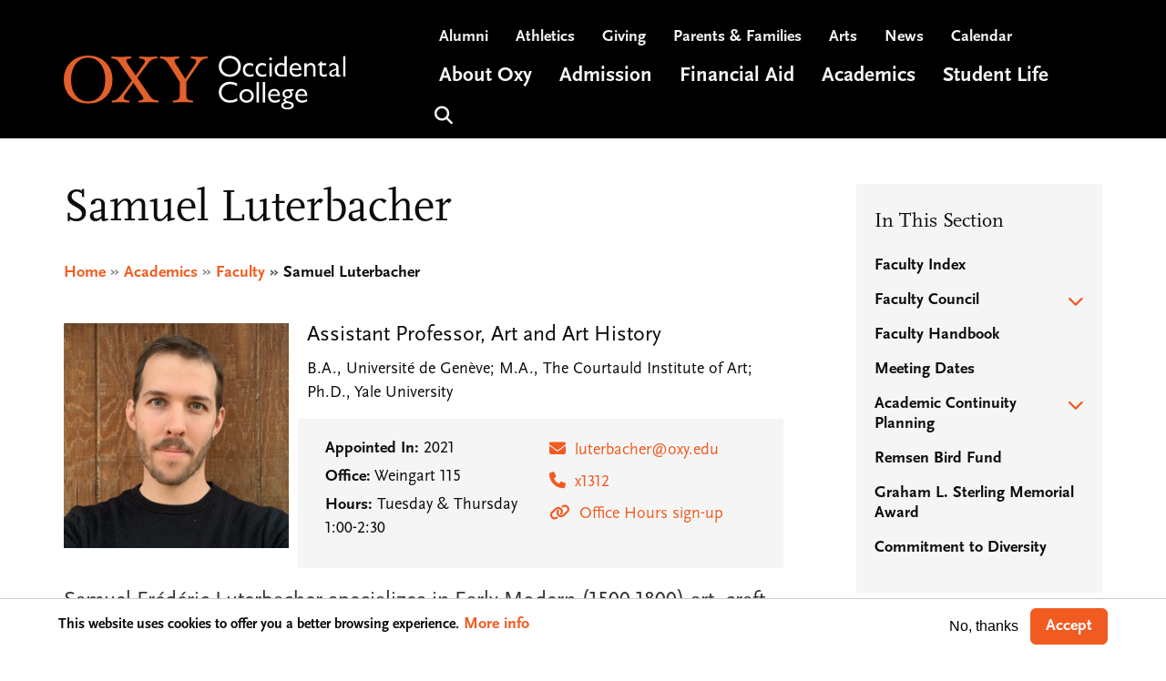

--- FILE ---
content_type: text/html; charset=UTF-8
request_url: https://www.oxy.edu/academics/faculty/samuel-luterbacher
body_size: 18772
content:
<!DOCTYPE html>
<html lang="en" dir="ltr" prefix="content: http://purl.org/rss/1.0/modules/content/  dc: http://purl.org/dc/terms/  foaf: http://xmlns.com/foaf/0.1/  og: http://ogp.me/ns#  rdfs: http://www.w3.org/2000/01/rdf-schema#  schema: http://schema.org/  sioc: http://rdfs.org/sioc/ns#  sioct: http://rdfs.org/sioc/types#  skos: http://www.w3.org/2004/02/skos/core#  xsd: http://www.w3.org/2001/XMLSchema# ">
  <head>
    <meta charset="utf-8" />
<script async src="https://www.googletagmanager.com/gtag/js?id=UA-3793582-3"></script>
<script>window.dataLayer = window.dataLayer || [];function gtag(){dataLayer.push(arguments)};gtag("js", new Date());gtag("set", "developer_id.dMDhkMT", true);gtag("config", "UA-3793582-3", {"groups":"default","anonymize_ip":true,"page_placeholder":"PLACEHOLDER_page_path"});gtag("config", "G-0NV5EHFLHE", {"groups":"default","page_placeholder":"PLACEHOLDER_page_location"});</script>
<meta name="description" content="Samuel Frédéric Luterbacher specializes in Early Modern (1500-1800) art, craft, and material culture in a global context and teaches courses on premodern art histories of the wider Mediterranean world." />
<link rel="canonical" href="https://www.oxy.edu/academics/faculty/samuel-luterbacher" />
<meta property="og:title" content="Samuel Luterbacher" />
<meta property="og:description" content="Samuel Frédéric Luterbacher specializes in Early Modern (1500-1800) art, craft, and material culture in a global context and teaches courses on premodern art histories of the wider Mediterranean world." />
<meta property="og:image" content="https://www.oxy.edu/sites/default/files/landing-page/banner-images/2019-0308_ThorneHallClouds-346_769x600.png" />
<meta name="twitter:card" content="summary_large_image" />
<meta name="twitter:title" content="Samuel Luterbacher | Occidental College" />
<meta name="twitter:image" content="https://www.oxy.edu/sites/default/files/landing-page/banner-images/2019-0308_ThorneHallClouds-346_769x600.png" />
<meta name="Generator" content="Drupal 10 (https://www.drupal.org)" />
<meta name="MobileOptimized" content="width" />
<meta name="HandheldFriendly" content="true" />
<meta name="viewport" content="width=device-width, initial-scale=1, shrink-to-fit=no" />
<meta name="facebook-domain-verification" content="kdaagidwe73leji1kexuoya2h308rd" />
<meta http-equiv="x-ua-compatible" content="ie=edge" />
<link rel="icon" href="/themes/custom/oxy/favicon.ico" type="image/vnd.microsoft.icon" />

    <title>Samuel Luterbacher | Occidental College</title>
    <link rel="stylesheet" media="all" href="/sites/default/files/css/css_4Nf85_YUmbYvYZeVdz0ynAzfIDkYVHCdGdFrQjlidNk.css?delta=0&amp;language=en&amp;theme=oxy&amp;include=[base64]" />
<link rel="stylesheet" media="all" href="https://cdnjs.cloudflare.com/ajax/libs/font-awesome/4.3.0/css/font-awesome.min.css" />
<link rel="stylesheet" media="all" href="/sites/default/files/css/css_uNxai_4L7yRNcfGZFtKJbeQWoUPDgIYovTuRke_VSSo.css?delta=2&amp;language=en&amp;theme=oxy&amp;include=[base64]" />
<link rel="stylesheet" media="all" href="/sites/default/files/css/css_CLia0rHfa8213jIqPgrgXMBfB9h39k-6uOa63-O0z58.css?delta=3&amp;language=en&amp;theme=oxy&amp;include=[base64]" />
<link rel="stylesheet" media="all" href="//use.fontawesome.com/releases/v5.13.0/css/all.css" />
<link rel="stylesheet" media="all" href="/sites/default/files/css/css_I5So_OHc_8tiN3V9fIXL6hDfc9XnD34-iLtgpDjAuKM.css?delta=5&amp;language=en&amp;theme=oxy&amp;include=[base64]" />
<link rel="stylesheet" media="all" href="//use.fontawesome.com/releases/v6.6.0/css/all.css" />
<link rel="stylesheet" media="print" href="/sites/default/files/css/css_Xlt8DyUdHNbGLD0vhZTwqW0-BWrJs657_TEfn1kF5mI.css?delta=7&amp;language=en&amp;theme=oxy&amp;include=[base64]" />
<link rel="stylesheet" media="all" href="https://use.typekit.net/sfx1did.css" />
<link rel="stylesheet" media="all" href="/sites/default/files/css/css_4XHHvvMiEq-Q-hPhhjlRruCaLoaW_7HdjCnluemmJZ0.css?delta=9&amp;language=en&amp;theme=oxy&amp;include=[base64]" />
<link rel="stylesheet" media="all" href="/sites/default/files/asset_injector/css/admin_overrides-18199b67dad5dcb29c6a2cf203251eab.css?t96cwo" />
<link rel="stylesheet" media="all" href="/sites/default/files/asset_injector/css/demo_overrides-191fd5547e10fde45880b301ede4f4be.css?t96cwo" />

    
    <script async="async" src="https://admission.oxy.edu/ping">/**/</script>
    <!-- Google Tag Manager -->
    <script>(function(w,d,s,l,i){w[l]=w[l]||[];w[l].push({'gtm.start':
          new Date().getTime(),event:'gtm.js'});var f=d.getElementsByTagName(s)[0],
        j=d.createElement(s),dl=l!='dataLayer'?'&l='+l:'';j.async=true;j.src=
        'https://www.googletagmanager.com/gtm.js?id='+i+dl;f.parentNode.insertBefore(j,f);
      })(window,document,'script','dataLayer','GTM-MZM4J3F');</script>
    <!-- End Google Tag Manager -->
  </head>
  <body class="layout-one-sidebar layout-sidebar-second page-node-39620 without-hero path-node node--type-faculty-member">
    <!-- Google Tag Manager (noscript) -->
    <noscript>
      <iframe src="https://www.googletagmanager.com/ns.html?id=GTM-MZM4J3F"
              height="0" width="0" style="display:none;visibility:hidden">
      </iframe>
    </noscript>
    <!-- End Google Tag Manager (noscript) -->
    <a href="#main-content" class="visually-hidden focusable" tabindex="0">
      Skip to main content
    </a>
    
      <div class="dialog-off-canvas-main-canvas" data-off-canvas-main-canvas>
    
  <div id="page-wrapper">
  <div id="page">
          <section class="layout-alerts" role="region" aria-label="Alerts">
          <section class="row region region-alerts m-0">
    <div id="block-alertblock" class="block block-kwall-alerts block-alert-block">
  
    
      <div class="content">
      <div class="block-kwall-site-alert" style="display: none;">
                        <div class="alerts-wrap style-wrap"></div>
                      </div>
    </div>
  </div>

  </section>

      </section>
        <header id="header" class="header" role="banner" aria-label="Site header">
      <div class="container">
                              <div class="row">
              <div class="col-md-4 logo-col">
                <div class="logo-wrapper">
                    <section class="row region region-logo-region m-0">
    

  <a href="/" title="Home" rel="home" class="navbar-brand">
          <img src="/sites/default/files/logo.png" alt="Home" class="img-fluid align-top" />
      </a>

  </section>

                </div>
              </div>
              <div class="col-md-8 menu-col">
                <div class="menus-wrapper">
                    <section class="row region region-menus-region m-0">
    <nav role="navigation" aria-label="Utility Menu" id="block-utilitymenu" class="block block-menu navigation menu--utility-menu">
        
                  <ul class="clearfix nav" data-component-id="bootstrap_barrio:menu">
                    <li class="nav-item">
                <a href="http://alumni.oxy.edu" target="_blank" class="nav-link nav-link-http--alumnioxyedu">Alumni</a>
              </li>
                <li class="nav-item">
                <a href="http://www.oxyathletics.com" class="nav-link nav-link-http--wwwoxyathleticscom">Athletics</a>
              </li>
                <li class="nav-item">
                <a href="/giving" class="nav-link nav-link--giving" data-drupal-link-system-path="node/1364">Giving</a>
              </li>
                <li class="nav-item">
                <a href="/parents-families" class="nav-link nav-link--parents-families" data-drupal-link-system-path="node/1357">Parents &amp; Families</a>
              </li>
                <li class="nav-item">
                <a href="/arts" class="nav-link nav-link--arts" data-drupal-link-system-path="node/5936">Arts</a>
              </li>
                <li class="nav-item">
                <a href="/news" class="nav-link nav-link--news" data-drupal-link-system-path="node/1340">News</a>
              </li>
                <li class="nav-item">
                <a href="/events" class="nav-link nav-link--events" data-drupal-link-system-path="node/4307">Calendar</a>
              </li>
        </ul>
  



  </nav>
<nav role="navigation" aria-label="Slide-in Utility Nav" id="block-slideinutilitynav" class="block block-menu navigation menu--menu-slide-in-utility-nav">
        
                  <ul class="clearfix nav" data-component-id="bootstrap_barrio:menu">
                    <li class="nav-item">
                <span class="search-item nav-link nav-link-">Search</span>
              </li>
                <li class="nav-item">
                <span class="menu-item nav-link nav-link-">Menu</span>
              </li>
        </ul>
  



  </nav>
<div id="block-mainheadermenu" class="block block-tb-megamenu block-tb-megamenu-menu-blockmenu-main-header-menu">
  
    
      <div class="content">
      <style type="text/css">
  .tb-megamenu.animate .mega > .mega-dropdown-menu, .tb-megamenu.animate.slide .mega > .mega-dropdown-menu > div {
    transition-delay: 100ms;  -webkit-transition-delay: 100ms;  -ms-transition-delay: 100ms;  -o-transition-delay: 100ms;  transition-duration: 250ms;  -webkit-transition-duration: 250ms;  -ms-transition-duration: 250ms;  -o-transition-duration: 250ms;
  }
</style>
<div  class="tb-megamenu tb-megamenu-menu-main-header-menu animate slide" data-duration="250" data-delay="100" id="tb-megamenu-menu-main-header-menu" role="navigation" aria-label="Main navigation">
      <button aria-label="Open main menu" data-target=".nav-collapse" data-toggle="collapse" class="btn btn-navbar tb-megamenu-button" type="button">
      <i class="fa fa-reorder"></i>
      <span class="sr-only">Mega Menu Collapse/Open Button</span>
    </button>
    <div class="nav-collapse  always-show">
    <ul  class="tb-megamenu-nav nav level-0 items-6" role="list" >
        <li  class="tb-megamenu-item level-1 mega dropdown" data-id="menu_link_content:377616a8-01ee-4c3c-bf8a-86c2f0f3e3d6" data-level="1" data-type="menu_item" data-class="" data-xicon="" data-caption="" data-alignsub="" data-group="0" data-hidewcol="0" data-hidesub="0" data-label="" aria-level="1" >
      <a href="/about-oxy"  class="dropdown-toggle" aria-label="Open main submenu" title="About Oxy" aria-expanded="false">
          About Oxy
          </a>
  <div  class="tb-megamenu-submenu dropdown-menu mega-dropdown-menu nav-child" data-class="" data-width="" role="list">
  <div class="mega-dropdown-inner">
          <div  class="tb-megamenu-row row-fluid">
      <div  class="tb-megamenu-column span12 mega-col-nav" data-class="" data-width="12" data-hidewcol="0" id="tb-megamenu-column-1">
  <div class="tb-megamenu-column-inner mega-inner clearfix">
               <ul  class="tb-megamenu-subnav mega-nav level-1 items-8" role="list">
        <li  class="tb-megamenu-item level-2 mega" data-id="menu_link_content:3403c599-6327-44a4-af62-b46704f70b22" data-level="2" data-type="menu_item" data-class="" data-xicon="" data-caption="" data-alignsub="" data-group="0" data-hidewcol="0" data-hidesub="0" data-label="" aria-level="2" >
      <a href="/about-oxy/stories" >
          Oxy Stories
          </a>
  
</li>

        <li  class="tb-megamenu-item level-2 mega" data-id="menu_link_content:a76b574e-7dc2-45b3-a559-93d3bf095730" data-level="2" data-type="menu_item" data-class="" data-xicon="" data-caption="" data-alignsub="" data-group="0" data-hidewcol="0" data-hidesub="0" data-label="" aria-level="2" >
      <a href="/about-oxy/oxy-outcomes" >
          Outcomes
          </a>
  
</li>

        <li  class="tb-megamenu-item level-2 mega" data-id="menu_link_content:bcdfa3ed-74b0-4c86-a1b8-281e28276341" data-level="2" data-type="menu_item" data-class="" data-xicon="" data-caption="" data-alignsub="" data-group="0" data-hidewcol="0" data-hidesub="0" data-label="" aria-level="2" >
      <a href="/about-oxy/our-campus" >
          Our Campus
          </a>
  
</li>

        <li  class="tb-megamenu-item level-2 mega" data-id="menu_link_content:7f62f51c-1e14-4922-9ad1-ba87fc69bbbc" data-level="2" data-type="menu_item" data-class="" data-xicon="" data-caption="" data-alignsub="" data-group="0" data-hidewcol="0" data-hidesub="0" data-label="" aria-level="2" >
      <a href="/about-oxy/los-angeles" >
          Los Angeles
          </a>
  
</li>

        <li  class="tb-megamenu-item level-2 mega" data-id="menu_link_content:42343827-2d7d-4d1b-a17f-e259071cb0a1" data-level="2" data-type="menu_item" data-class="" data-xicon="" data-caption="" data-alignsub="" data-group="0" data-hidewcol="0" data-hidesub="0" data-label="" aria-level="2" >
      <a href="/about-oxy/community-equity" >
          Community &amp; Equity
          </a>
  
</li>

        <li  class="tb-megamenu-item level-2 mega" data-id="menu_link_content:258a5148-b320-412e-9fbe-87e31bf4799d" data-level="2" data-type="menu_item" data-class="" data-xicon="" data-caption="" data-alignsub="" data-group="0" data-hidewcol="0" data-hidesub="0" data-label="" aria-level="2" >
      <a href="/about-oxy/sustainability" >
          Sustainability
          </a>
  
</li>

        <li  class="tb-megamenu-item level-2 mega" data-id="menu_link_content:8ba0a71d-3c92-46f2-bcfb-7c1c3950958a" data-level="2" data-type="menu_item" data-class="" data-xicon="" data-caption="" data-alignsub="" data-group="0" data-hidewcol="0" data-hidesub="0" data-label="" aria-level="2" >
      <a href="/about-oxy/community-engagement" >
          Community Engagement
          </a>
  
</li>

        <li  class="tb-megamenu-item level-2 mega" data-id="menu_link_content:54755060-ef0f-4ea2-ac3e-2c36ccc8c632" data-level="2" data-type="menu_item" data-class="" data-xicon="" data-caption="" data-alignsub="" data-group="0" data-hidewcol="0" data-hidesub="0" data-label="" aria-level="2" >
      <a href="/integrated-strategic-planning" >
          Strategic Planning
          </a>
  
</li>

  </ul>

      </div>
</div>

  </div>

      </div>
</div>

</li>

        <li  class="tb-megamenu-item level-1 mega dropdown" data-id="menu_link_content:c4d9d199-2895-4e6e-9ea7-4edc2d4ff72c" data-level="1" data-type="menu_item" data-class="" data-xicon="" data-caption="" data-alignsub="" data-group="0" data-hidewcol="0" data-hidesub="0" data-label="" aria-level="1" >
      <a href="/admission-aid"  class="dropdown-toggle" aria-label="Open main submenu" aria-expanded="false">
          Admission
          </a>
  <div  class="tb-megamenu-submenu dropdown-menu mega-dropdown-menu nav-child" data-class="" data-width="" role="list">
  <div class="mega-dropdown-inner">
          <div  class="tb-megamenu-row row-fluid">
      <div  class="tb-megamenu-column span12 mega-col-nav" data-class="" data-width="12" data-hidewcol="0" id="tb-megamenu-column-2">
  <div class="tb-megamenu-column-inner mega-inner clearfix">
               <ul  class="tb-megamenu-subnav mega-nav level-1 items-8" role="list">
        <li  class="tb-megamenu-item level-2 mega" data-id="menu_link_content:22dd34fb-4ee6-4f61-bf61-f34c924d910f" data-level="2" data-type="menu_item" data-class="" data-xicon="" data-caption="" data-alignsub="" data-group="0" data-hidewcol="0" data-hidesub="0" data-label="" aria-level="2" >
      <a href="/admission-aid/learn-about-occidental" >
          Why Occidental?
          </a>
  
</li>

        <li  class="tb-megamenu-item level-2 mega" data-id="menu_link_content:935d4168-3c1e-4649-ad10-da9c3e265692" data-level="2" data-type="menu_item" data-class="" data-xicon="" data-caption="" data-alignsub="" data-group="0" data-hidewcol="0" data-hidesub="0" data-label="" aria-level="2" >
      <a href="/admission-aid/visit-explore-campus" >
          Visit Campus
          </a>
  
</li>

        <li  class="tb-megamenu-item level-2 mega" data-id="menu_link_content:7fc9802d-ed77-419c-b397-5a99da1c128c" data-level="2" data-type="menu_item" data-class="" data-xicon="" data-caption="" data-alignsub="" data-group="0" data-hidewcol="0" data-hidesub="0" data-label="" aria-level="2" >
      <a href="/admission-aid/affordability" >
          Affordability
          </a>
  
</li>

        <li  class="tb-megamenu-item level-2 mega" data-id="menu_link_content:0e780728-6b2c-4f2b-bd92-5bc6a4d2d90a" data-level="2" data-type="menu_item" data-class="" data-xicon="" data-caption="" data-alignsub="" data-group="0" data-hidewcol="0" data-hidesub="0" data-label="" aria-level="2" >
      <a href="/admission-aid/apply" >
          Apply
          </a>
  
</li>

        <li  class="tb-megamenu-item level-2 mega" data-id="menu_link_content:a37cc996-7f81-48da-bc47-38134de9962c" data-level="2" data-type="menu_item" data-class="" data-xicon="" data-caption="" data-alignsub="" data-group="0" data-hidewcol="0" data-hidesub="0" data-label="" aria-level="2" >
      <a href="/admission-aid/first-year" >
          First-Year Admission
          </a>
  
</li>

        <li  class="tb-megamenu-item level-2 mega" data-id="menu_link_content:94151976-1dfa-40b6-a43c-228137fb4436" data-level="2" data-type="menu_item" data-class="" data-xicon="" data-caption="" data-alignsub="" data-group="0" data-hidewcol="0" data-hidesub="0" data-label="" aria-level="2" >
      <a href="/admission-aid/transfer-students" >
          Transfer Admission
          </a>
  
</li>

        <li  class="tb-megamenu-item level-2 mega" data-id="menu_link_content:926fd50b-5150-41cb-8980-0f817ed7cb42" data-level="2" data-type="menu_item" data-class="" data-xicon="" data-caption="" data-alignsub="" data-group="0" data-hidewcol="0" data-hidesub="0" data-label="" aria-level="2" >
      <a href="/admission-aid/international-students" >
          Int&#039;l Admission
          </a>
  
</li>

        <li  class="tb-megamenu-item level-2 mega" data-id="menu_link_content:f045d31d-d8b5-4d50-bc2f-40ccdf9ae36f" data-level="2" data-type="menu_item" data-class="" data-xicon="" data-caption="" data-alignsub="" data-group="0" data-hidewcol="0" data-hidesub="0" data-label="" aria-level="2" >
      <a href="/admission-aid/connect-us" >
          Connect With Us
          </a>
  
</li>

  </ul>

      </div>
</div>

  </div>

      </div>
</div>

</li>

        <li  class="tb-megamenu-item level-1 mega dropdown" data-id="menu_link_content:c79205a1-8a68-47e8-bb41-767c6bce42d6" data-level="1" data-type="menu_item" data-class="" data-xicon="" data-caption="" data-alignsub="" data-group="0" data-hidewcol="0" data-hidesub="0" data-label="" aria-level="1" >
      <a href="/financial-aid"  class="dropdown-toggle" aria-label="Open main submenu" aria-expanded="false">
          Financial Aid
          </a>
  <div  class="tb-megamenu-submenu dropdown-menu mega-dropdown-menu nav-child" data-class="" data-width="" role="list">
  <div class="mega-dropdown-inner">
          <div  class="tb-megamenu-row row-fluid">
      <div  class="tb-megamenu-column span12 mega-col-nav" data-class="" data-width="12" data-hidewcol="0" id="tb-megamenu-column-2">
  <div class="tb-megamenu-column-inner mega-inner clearfix">
               <ul  class="tb-megamenu-subnav mega-nav level-1 items-5" role="list">
        <li  class="tb-megamenu-item level-2 mega" data-id="menu_link_content:473bb6c6-6cb5-45f9-afce-c0b464faeea0" data-level="2" data-type="menu_item" data-class="" data-xicon="" data-caption="" data-alignsub="" data-group="0" data-hidewcol="0" data-hidesub="0" data-label="" aria-level="2" >
      <a href="/financial-aid/cost" >
          Cost of Attendance
          </a>
  
</li>

        <li  class="tb-megamenu-item level-2 mega" data-id="menu_link_content:9fc8b1c8-8fa8-4134-99f3-998bef42254a" data-level="2" data-type="menu_item" data-class="" data-xicon="" data-caption="" data-alignsub="" data-group="0" data-hidewcol="0" data-hidesub="0" data-label="" aria-level="2" >
      <a href="/financial-aid/how-financial-aid-works" >
          How Aid Works
          </a>
  
</li>

        <li  class="tb-megamenu-item level-2 mega" data-id="menu_link_content:8d582f61-e577-49ca-89de-6603dde9ae93" data-level="2" data-type="menu_item" data-class="" data-xicon="" data-caption="" data-alignsub="" data-group="0" data-hidewcol="0" data-hidesub="0" data-label="" aria-level="2" >
      <a href="/financial-aid/apply" >
          How to Apply for Aid
          </a>
  
</li>

        <li  class="tb-megamenu-item level-2 mega" data-id="menu_link_content:ff9eb5d9-71d1-498b-ac1c-8e90a48b58b7" data-level="2" data-type="menu_item" data-class="" data-xicon="" data-caption="" data-alignsub="" data-group="0" data-hidewcol="0" data-hidesub="0" data-label="" aria-level="2" >
      <a href="/financial-aid/current-students" >
          For Current Students
          </a>
  
</li>

        <li  class="tb-megamenu-item level-2 mega" data-id="menu_link_content:65dfded9-dba7-45bd-9091-021bc9773600" data-level="2" data-type="menu_item" data-class="" data-xicon="" data-caption="" data-alignsub="" data-group="0" data-hidewcol="0" data-hidesub="0" data-label="" aria-level="2" >
      <a href="/financial-aid/our-team" >
          Our Team
          </a>
  
</li>

  </ul>

      </div>
</div>

  </div>

      </div>
</div>

</li>

        <li  class="tb-megamenu-item level-1 mega dropdown" data-id="menu_link_content:aa59f24a-b941-482f-8f94-57b04129f82d" data-level="1" data-type="menu_item" data-class="" data-xicon="" data-caption="" data-alignsub="" data-group="0" data-hidewcol="0" data-hidesub="0" data-label="" aria-level="1" >
      <a href="/academics"  class="dropdown-toggle" aria-label="Open main submenu" aria-expanded="false">
          Academics
          </a>
  <div  class="tb-megamenu-submenu dropdown-menu mega-dropdown-menu nav-child" data-class="" data-width="" role="list">
  <div class="mega-dropdown-inner">
          <div  class="tb-megamenu-row row-fluid">
      <div  class="tb-megamenu-column span12 mega-col-nav" data-class="" data-width="12" data-hidewcol="0" id="tb-megamenu-column-2">
  <div class="tb-megamenu-column-inner mega-inner clearfix">
               <ul  class="tb-megamenu-subnav mega-nav level-1 items-9" role="list">
        <li  class="tb-megamenu-item level-2 mega" data-id="menu_link_content:ddb92dbf-80c1-42f0-bb42-02e9dcbaa8cf" data-level="2" data-type="menu_item" data-class="" data-xicon="" data-caption="" data-alignsub="" data-group="0" data-hidewcol="0" data-hidesub="0" data-label="" aria-level="2" >
      <a href="/academics/areas-study" >
          Areas of Study
          </a>
  
</li>

        <li  class="tb-megamenu-item level-2 mega" data-id="menu_link_content:255f21f8-d1a9-4b69-981c-5d25953ae669" data-level="2" data-type="menu_item" data-class="" data-xicon="" data-caption="" data-alignsub="" data-group="0" data-hidewcol="0" data-hidesub="0" data-label="" aria-level="2" >
      <a href="/academics/faculty" >
          Our Faculty
          </a>
  
</li>

        <li  class="tb-megamenu-item level-2 mega" data-id="menu_link_content:248b14ec-ad69-4776-8e96-b47c1b1cfa42" data-level="2" data-type="menu_item" data-class="" data-xicon="" data-caption="" data-alignsub="" data-group="0" data-hidewcol="0" data-hidesub="0" data-label="" aria-level="2" >
      <a href="/academics/library" >
          Library
          </a>
  
</li>

        <li  class="tb-megamenu-item level-2 mega" data-id="menu_link_content:86207a4d-4267-468a-923b-035c68eaae53" data-level="2" data-type="menu_item" data-class="" data-xicon="" data-caption="" data-alignsub="" data-group="0" data-hidewcol="0" data-hidesub="0" data-label="" aria-level="2" >
      <a href="https://oxy.smartcatalogiq.com/en/current/catalog" >
          Course Catalog
          </a>
  
</li>

        <li  class="tb-megamenu-item level-2 mega" data-id="menu_link_content:901efb5c-627b-4285-b466-0e874fb43dad" data-level="2" data-type="menu_item" data-class="" data-xicon="" data-caption="" data-alignsub="" data-group="0" data-hidewcol="0" data-hidesub="0" data-label="" aria-level="2" >
      <a href="/academics/core-program" >
          Core Program
          </a>
  
</li>

        <li  class="tb-megamenu-item level-2 mega" data-id="menu_link_content:90ccda08-8087-4cec-85be-f4ed00dab3e2" data-level="2" data-type="menu_item" data-class="" data-xicon="" data-caption="" data-alignsub="" data-group="0" data-hidewcol="0" data-hidesub="0" data-label="" aria-level="2" >
      <a href="/academics/senior-comps" >
          Senior Comps
          </a>
  
</li>

        <li  class="tb-megamenu-item level-2 mega" data-id="menu_link_content:2457cf9e-e0e4-4244-a663-cadb23b1f381" data-level="2" data-type="menu_item" data-class="" data-xicon="" data-caption="" data-alignsub="" data-group="0" data-hidewcol="0" data-hidesub="0" data-label="" aria-level="2" >
      <a href="/academics/student-research" >
          Student Research
          </a>
  
</li>

        <li  class="tb-megamenu-item level-2 mega" data-id="menu_link_content:1f62ed7c-1077-4a1f-9d97-a63c9fe6e7ed" data-level="2" data-type="menu_item" data-class="" data-xicon="" data-caption="" data-alignsub="" data-group="0" data-hidewcol="0" data-hidesub="0" data-label="" aria-level="2" >
      <a href="/academics/global-engagement" >
          Global Engagement
          </a>
  
</li>

        <li  class="tb-megamenu-item level-2 mega" data-id="menu_link_content:5b569ecf-cdbb-4893-9f5d-0233310066bd" data-level="2" data-type="menu_item" data-class="" data-xicon="" data-caption="" data-alignsub="" data-group="0" data-hidewcol="0" data-hidesub="0" data-label="" aria-level="2" >
      <a href="/academics/student-success" >
          Student Success
          </a>
  
</li>

  </ul>

      </div>
</div>

  </div>

      </div>
</div>

</li>

        <li  class="tb-megamenu-item level-1 mega dropdown" data-id="menu_link_content:d19324aa-0132-4df8-ae28-2edf5621a6f0" data-level="1" data-type="menu_item" data-class="" data-xicon="" data-caption="" data-alignsub="" data-group="0" data-hidewcol="0" data-hidesub="0" data-label="" aria-level="1" >
      <a href="/student-life"  class="dropdown-toggle" aria-label="Open main submenu" aria-expanded="false">
          Student Life
          </a>
  <div  class="tb-megamenu-submenu dropdown-menu mega-dropdown-menu nav-child" data-class="" data-width="" role="list">
  <div class="mega-dropdown-inner">
          <div  class="tb-megamenu-row row-fluid">
      <div  class="tb-megamenu-column span12 mega-col-nav" data-class="" data-width="12" data-hidewcol="0" id="tb-megamenu-column-2">
  <div class="tb-megamenu-column-inner mega-inner clearfix">
               <ul  class="tb-megamenu-subnav mega-nav level-1 items-8" role="list">
        <li  class="tb-megamenu-item level-2 mega" data-id="menu_link_content:0d67bf4f-51cb-422b-bc77-d55db6ab86a7" data-level="2" data-type="menu_item" data-class="" data-xicon="" data-caption="" data-alignsub="" data-group="0" data-hidewcol="0" data-hidesub="0" data-label="" aria-level="2" >
      <a href="/student-life/rehs" >
          Housing
          </a>
  
</li>

        <li  class="tb-megamenu-item level-2 mega" data-id="menu_link_content:fcb49144-cc4b-45b7-b714-747eef7809fd" data-level="2" data-type="menu_item" data-class="" data-xicon="" data-caption="" data-alignsub="" data-group="0" data-hidewcol="0" data-hidesub="0" data-label="" aria-level="2" >
      <a href="/student-life/campus-dining" >
          Campus Dining
          </a>
  
</li>

        <li  class="tb-megamenu-item level-2 mega" data-id="menu_link_content:dc2f47e8-d7bf-497d-97f8-e40e68d08972" data-level="2" data-type="menu_item" data-class="" data-xicon="" data-caption="" data-alignsub="" data-group="0" data-hidewcol="0" data-hidesub="0" data-label="" aria-level="2" >
      <a href="/student-life/athletics-wellness" >
          Athletics &amp; Wellness
          </a>
  
</li>

        <li  class="tb-megamenu-item level-2 mega" data-id="menu_link_content:e2212f26-d503-4b66-96f0-5f2e16f0b469" data-level="2" data-type="menu_item" data-class="" data-xicon="" data-caption="" data-alignsub="" data-group="0" data-hidewcol="0" data-hidesub="0" data-label="" aria-level="2" >
      <a href="/student-life/career-services" >
          Career Exploration
          </a>
  
</li>

        <li  class="tb-megamenu-item level-2 mega" data-id="menu_link_content:bf306098-ff1f-4e11-8027-c77d6ff5d0b1" data-level="2" data-type="menu_item" data-class="" data-xicon="" data-caption="" data-alignsub="" data-group="0" data-hidewcol="0" data-hidesub="0" data-label="" aria-level="2" >
      <a href="/student-life/involvement" >
          Get Involved
          </a>
  
</li>

        <li  class="tb-megamenu-item level-2 mega" data-id="menu_link_content:8e2a6c77-aa67-46be-9d42-a16a5c603e38" data-level="2" data-type="menu_item" data-class="" data-xicon="" data-caption="" data-alignsub="" data-group="0" data-hidewcol="0" data-hidesub="0" data-label="" aria-level="2" >
      <a href="/student-life/student-services" >
          Student Services
          </a>
  
</li>

        <li  class="tb-megamenu-item level-2 mega" data-id="menu_link_content:d70f3cd5-3666-4488-b20b-e356acefd165" data-level="2" data-type="menu_item" data-class="" data-xicon="" data-caption="" data-alignsub="" data-group="0" data-hidewcol="0" data-hidesub="0" data-label="" aria-level="2" >
      <a href="/student-life/resources-support" >
          Resources &amp; Support
          </a>
  
</li>

        <li  class="tb-megamenu-item level-2 mega" data-id="menu_link_content:c5d15b37-6ab7-45ec-86fb-45589bfb91e6" data-level="2" data-type="menu_item" data-class="" data-xicon="" data-caption="" data-alignsub="" data-group="0" data-hidewcol="0" data-hidesub="0" data-label="" aria-level="2" >
      <a href="/student-life/student-affairs" >
          Student Affairs
          </a>
  
</li>

  </ul>

      </div>
</div>

  </div>

      </div>
</div>

</li>

                  <li  class="tb-megamenu-item level-1 mega no-hover" data-id="menu_link_content:fbe81c83-2929-4499-8011-0e858a86c141" data-level="1" data-type="menu_item" data-class="no-hover" data-xicon="" data-caption="" data-alignsub="" data-group="0" data-hidewcol="0" data-hidesub="0" data-label="" aria-level="1" >
      <span class="search-item tb-megamenu-no-link tb-megamenu-no-submenu" tabindex="0">
          Search
          </span>
  
</li>

  </ul>

      </div>
  </div>

    </div>
  </div>

  </section>

                </div>
              </div>
            </div>
                        </div>
    </header>

          <div class="container-fluid px-0 hero-region">
        
      </div>
    
          <div class="highlighted">
        <aside class="container section clearfix" role="complementary">
            <div data-drupal-messages-fallback class="hidden"></div>


        </aside>
      </div>
    
    <div id="main-wrapper" class="layout-main-wrapper clearfix">
              <div id="main" class="container">
                      <div class="breadcrumbs-section">
                <div id="block-pagetitle" class="block block-core block-page-title-block">
  
    
      <div class="content">
      
  <h1 class="title"><span class="field field--name-title field--type-string field--label-hidden">Samuel Luterbacher</span>
</h1>


    </div>
  </div>
<div id="block-oxy-breadcrumbs" class="block block-system block-system-breadcrumb-block">
  
    
      <div class="content">
      
  <nav role="navigation" aria-label="breadcrumb" style="">
  <ol class="breadcrumb">
            <li class="breadcrumb-item">
        <a href="/">Home</a>
      </li>
                <li class="breadcrumb-item">
        <a href="/academics">Academics</a>
      </li>
                <li class="breadcrumb-item">
        <a href="/academics/faculty">Faculty</a>
      </li>
                <li class="breadcrumb-item active">
        Samuel Luterbacher
      </li>
        </ol>
</nav>


    </div>
  </div>


            </div>
                    <div class="row row-offcanvas row-offcanvas-left clearfix">
            <main class="main-content col col-md-9 has-sidebar" id="content" role="main">
              <section class="section">
                <a id="main-content" tabindex="-1"></a>
                  <div id="block-oxy-content" class="block block-system block-system-main-block">
  
    
      <div class="content">
      




 
<article data-history-node-id="39620" about="/academics/faculty/samuel-luterbacher" class="node node--type-faculty-member node--view-mode-full clearfix">
  <header>
      </header>
  <div class="node__content clearfix">
    <div class="profile-details row">
              <div class="col-md-4">
                        <img loading="lazy" src="/sites/default/files/styles/faculty_profile_image/public/Samuel-Luterbacher_400x400.png" width="280" height="280" alt="Occidental College professor Samuel Luterbacher headshot" typeof="foaf:Image" class="image-style-faculty-profile-image" />



      
        </div>
            <div class="col-md-8">
        <div class="profile-titles">
              <div class="field field--name-field-faculty-member-title field--type-string field--label-hidden field__items">
                <div class="field__item">
        Assistant Professor, Art and Art History
            </div>
          </div>

              <div class="field field--name-field-faculty-member-education field--type-string field--label-hidden field__items">
                <div class="field__item">
        B.A., Université de Genève; M.A., The Courtauld Institute of Art; Ph.D., Yale University
            </div>
          </div>

                                      </div>
        <div class="profiles-contact row">
          <div class="col-md-6">
                <div class="field field--name-field-year-started field--type-datetime field--label-inline field__items">
      <div class="field__label">Appointed In</div>
                <div class="field__item">
        2021
            </div>
          </div>

                <div class="field field--name-field-office field--type-string field--label-inline field__items">
      <div class="field__label">Office</div>
                <div class="field__item">
        Weingart 115
            </div>
          </div>

                <div class="clearfix text-formatted field field--name-field-hours field--type-text field--label-inline field__items">
      <div class="field__label">Hours</div>
                <div class="field__item">
        Tuesday &amp; Thursday  1:00-2:30
            </div>
          </div>

          </div>
          <div class="col-md-6">
                <div class="field field--name-field-email field--type-string field--label-hidden field__items">
                <div class="field__item">
        <a href="mailto:luterbacher@oxy.edu">luterbacher@oxy.edu</a>
            </div>
          </div>

                <div class="field field--name-field-telephone field--type-string field--label-hidden field__items">
                <div class="field__item">
        <a href="tel:x1312">x1312</a>
            </div>
          </div>

                <div class="field field--name-field-website field--type-link field--label-hidden field__items">
                <div class="field__item">
        <a href="https://calendly.com/luterbacher-oxy/office-hours?month=2024-09">Office Hours sign-up </a>
            </div>
          </div>

            
          </div>
        </div>
      </div>
    </div>
        <div class="clearfix text-formatted field field--name-field-intro-copy field--type-text-long field--label-hidden field__items">
                <div class="field__item">
        <p>Samuel Frédéric Luterbacher specializes in Early Modern (1500-1800) art, craft, and material culture in a global context and teaches courses on premodern art histories of the wider Mediterranean world.</p>

            </div>
          </div>

        <div class="clearfix text-formatted field field--name-body field--type-text-with-summary field--label-hidden field__items">
                <div class="field__item">
        <p>Luterbacher’s research focuses on the arts of the early modern Portuguese and Spanish Empires, particularly Iberian expansion in Asia and its connections to Colonial Latin America.&nbsp; His current book project, provisionally entitled <i>Layovers: Export Art and Iberian Asia</i>, investigates the craft, transport, and reuse of East Asian export lacquerware made for export across Spanish and Portuguese empires between the sixteenth and eighteenth centuries. It accounts for instances of assemblage, additive ornamentation, appropriation, repair, and erasure across broad periods and geographic zones during an era of Iberian expansionism and colonization within the Indian and Pacific oceans.</p>

<p>Luterbacher’s research and teaching often focus on the relationship between art and empire before 1800, considering the making and movement of objects across cultures, places, and periods conditioned by systems of trade and colonization. This reflects a broader interest in artisanal knowledge, labor, and materials, the rethinking of traditional divides between “fine” arts and “craft,” folk traditions and folk art, the politics of display of the past in modern-day museums, and its intersections with issues of gender, race, and class.</p>

<p>Luterbacher’s work has been supported by the Center for Advanced Study in the Visual Arts&nbsp; in Washington D.C and he has been a member of The Global Horizons in Pre- modern Art research group at the University of Bern’s Institute of Art History. His essays have been published in journals and edited volumes, including <i>the Journal of Early Modern History</i>, <i>Orientations</i>, <i>West 86th</i>, and most recently,<i> The Routledge Companion to Global Renaissance Art.</i></p>

            </div>
          </div>

  </div>
</article>

    </div>
  </div>


              </section>
            </main>
                          <div class="sidebar_second sidebar col-md-3 order-last" id="sidebar_second">
                <aside class="section" role="complementary">
                    <div id="block-groupcontentmenu-2" class="block-group-content-menu block block-oxy-custom block-group-content-menu-select-groupsite-section">
  
      <div class="oxy-custom-header">In This Section</div>
    
      <div class="content">
      
                  <ul class="clearfix nav" data-component-id="bootstrap_barrio:menu">
                    <li class="nav-item">
                <a href="/academics/faculty/faculty-index" class="nav-link nav-link--academics-faculty-faculty-index" data-drupal-link-system-path="node/1874">Faculty Index</a>
              </li>
                <li class="nav-item menu-item--expanded">
                <a href="/academics/faculty/faculty-council" class="nav-link nav-link--academics-faculty-faculty-council" data-drupal-link-system-path="node/1871">Faculty Council</a>
              </li>
                <li class="nav-item">
                <a href="/academics/faculty/faculty-handbook" class="nav-link nav-link--academics-faculty-faculty-handbook" data-drupal-link-system-path="node/1873">Faculty Handbook</a>
              </li>
                <li class="nav-item">
                <a href="/academics/faculty/meeting-dates" class="nav-link nav-link--academics-faculty-meeting-dates" data-drupal-link-system-path="node/2319">Meeting Dates</a>
              </li>
                <li class="nav-item menu-item--expanded">
                <a href="/academics/faculty/resources-faculty/academic-continuity-planning" class="nav-link nav-link--academics-faculty-resources-faculty-academic-continuity-planning" data-drupal-link-system-path="node/35983">Academic Continuity Planning</a>
                                    <ul class="menu">
                    <li class="nav-item">
                <a href="/academics/faculty/resources-faculty/academic-continuity-planning/backing-class-materials" class="nav-link nav-link--academics-faculty-resources-faculty-academic-continuity-planning-backing-class-materials" data-drupal-link-system-path="node/35984">Backing Up Class Materials</a>
              </li>
                <li class="nav-item">
                <a href="/academics/faculty/resources-faculty/academic-continuity-planning/suggested-practice-exercises" class="nav-link nav-link--academics-faculty-resources-faculty-academic-continuity-planning-suggested-practice-exercises" data-drupal-link-system-path="node/35985">Suggested Practice Exercises</a>
              </li>
                <li class="nav-item">
                <a href="/academics/faculty/resources-faculty/academic-continuity-planning/virtual-computer-lab" class="nav-link nav-link--academics-faculty-resources-faculty-academic-continuity-planning-virtual-computer-lab" data-drupal-link-system-path="node/47757">Virtual Computer Lab</a>
              </li>
        </ul>
  
              </li>
                <li class="nav-item">
                <a href="/academics/faculty/resources-faculty/remsen-bird-fund" class="nav-link nav-link--academics-faculty-resources-faculty-remsen-bird-fund" data-drupal-link-system-path="node/812">Remsen Bird Fund</a>
              </li>
                <li class="nav-item">
                <a href="/academics/faculty/graham-l-sterling-memorial-award" class="nav-link nav-link--academics-faculty-graham-l-sterling-memorial-award" data-drupal-link-system-path="node/15866">Graham L. Sterling Memorial Award</a>
              </li>
                <li class="nav-item">
                <a href="/academics/faculty/commitment-diversity" class="nav-link nav-link--academics-faculty-commitment-diversity" data-drupal-link-system-path="node/1688">Commitment to Diversity</a>
              </li>
        </ul>
  



    </div>
  </div>


                </aside>
              </div>
                      </div>
        </div>
          </div>

    
          <div >
        
      </div>
    
    
    <footer class="site-footer">
              <div class="footer-top">
          <div class="container">
                          <div class="site-footer__top clearfix">
                  <section class="row region region-footer-first m-0">
    
<div id="block-footerlogo" class="footer-logo block-content-basic">
  
    
      <a href="/"><img loading="lazy" src="/sites/default/files/images/2022-07/logo-footer.png" width="160" height="130" alt="Oxy Occidental College" typeof="foaf:Image"></a>
  </div>
<div id="block-addresssociallinks" class="footer-address-social block-content-basic block block-block-content block-block-content45501d58-e4ba-4a0c-974a-fac6fa36f20b">
  
    
      <div class="content">
          <div class="clearfix text-formatted field field--name-body field--type-text-with-summary field--label-hidden field__items">
                <div class="field__item">
        <p>1600 Campus Road</p>

<p>Los Angeles, California 90041</p>

<p><a href="tel:323-259-2500">(323) 259-2500</a></p>

<div class="connect-with-us">
<h3>Follow Oxy:</h3>

<ul>
<li><a class="facebook" href="https://www.facebook.com/occidental" target="_blank"><span class="sr-only">FACEBOOK</span></a></li>
<li><a class="instagram" href="https://www.instagram.com/occidentalcollege/" target="_blank"><span class="sr-only">INSTAGRAM</span></a></li>
<li><a class="youtube" href="https://www.youtube.com/user/OccidentalCollege" target="_blank"><span class="sr-only">YOUTUBE</span></a></li>
<li><a class="linkedin" href="https://www.linkedin.com/school/occidental-college" target="_blank"><span class="sr-only">Linkedin</span></a></li>
</ul>
</div>

            </div>
          </div>

    </div>
  </div>

  </section>

                  <section class="row region region-footer-second m-0">
    <nav role="navigation" aria-label="Footer Menu" id="block-footermenu" class="block block-menu navigation menu--footer">
        
              <ul class="clearfix nav flex-row" data-component-id="bootstrap_barrio:menu_columns">
                    <li class="nav-item">
                <a href="/working-oxy" class="nav-link nav-link--working-oxy" data-drupal-link-system-path="node/3081">Working at Oxy</a>
              </li>
                <li class="nav-item">
                <a href="/offices-services/accreditation-effectiveness" class="nav-link nav-link--offices-services-accreditation-effectiveness" data-drupal-link-system-path="node/819">Accreditation</a>
              </li>
                <li class="nav-item">
                <a href="/contact-us" class="nav-link nav-link--contact-us" data-drupal-link-system-path="node/1363">Contact Us</a>
              </li>
                <li class="nav-item">
                <a href="/civil-rights-title-ix" class="nav-link nav-link--civil-rights-title-ix" data-drupal-link-system-path="node/41124"> Civil Rights &amp; Title IX</a>
              </li>
                <li class="nav-item">
                <a href="/contact-us/maps-directions" class="nav-link nav-link--contact-us-maps-directions" data-drupal-link-system-path="node/1360">Maps &amp; Directions</a>
              </li>
                <li class="nav-item">
                <a href="/offices-services/disability-services" class="nav-link nav-link--offices-services-disability-services" data-drupal-link-system-path="node/773">Disability Services</a>
              </li>
                <li class="nav-item">
                <a href="/disclosures-consumer-information" class="nav-link nav-link--disclosures-consumer-information" data-drupal-link-system-path="node/1722">Disclosures &amp; Consumer Info</a>
              </li>
        </ul>
  



  </nav>

  </section>

              </div>
                      </div>
        </div>
        <div class="footer-bottom">
                      <div class="container">
                <section class="row region region-footer-third m-0">
    <div id="block-copyright" class="block-content-basic block block-block-content block-block-content3d0ac00b-8258-4818-bd5c-6925450f84ed">
  
    
      <div class="content">
          <div class="clearfix text-formatted field field--name-body field--type-text-with-summary field--label-hidden field__items">
                <div class="field__item">
        <p>© Copyright 2025. Occidental College. All Rights Reserved.</p>

            </div>
          </div>

    </div>
  </div>

  </section>

            </div>
                  </div>
          </footer>
  </div>
</div>

  <div class="layout-push-navigation">
      <section class="row region region-slide-in-navigation m-0">
    <nav role="navigation" aria-label="Slide-in Utility Nav" id="block-slideinutilitynav-2" class="block block-menu navigation menu--menu-slide-in-utility-nav">
        
                  <ul class="clearfix nav" data-component-id="bootstrap_barrio:menu">
                    <li class="nav-item">
                <span class="search-item nav-link nav-link-">Search</span>
              </li>
                <li class="nav-item">
                <span class="menu-item nav-link nav-link-">Menu</span>
              </li>
        </ul>
  



  </nav>
<nav role="navigation" aria-label="Main Header Menu" id="block-mainheadermenu-2" class="block block-menu navigation menu--menu-main-header-menu">
        
                  <ul class="clearfix nav" data-component-id="bootstrap_barrio:menu">
                    <li class="nav-item menu-item--expanded">
                <a href="/about-oxy" class="nav-link nav-link--about-oxy" title="About Oxy" data-drupal-link-system-path="node/1341">About Oxy</a>
                                    <ul class="menu">
                    <li class="nav-item">
                <a href="/about-oxy/stories" class="nav-link nav-link--about-oxy-stories" data-drupal-link-system-path="node/4383">Oxy Stories</a>
              </li>
                <li class="nav-item">
                <a href="/about-oxy/oxy-outcomes" class="nav-link nav-link--about-oxy-oxy-outcomes" data-drupal-link-system-path="node/40005">Outcomes</a>
              </li>
                <li class="nav-item">
                <a href="/about-oxy/our-campus" class="nav-link nav-link--about-oxy-our-campus" data-drupal-link-system-path="node/4271">Our Campus</a>
              </li>
                <li class="nav-item">
                <a href="/about-oxy/los-angeles" class="nav-link nav-link--about-oxy-los-angeles" data-drupal-link-system-path="node/4999">Los Angeles</a>
              </li>
                <li class="nav-item">
                <a href="/about-oxy/community-equity" class="nav-link nav-link--about-oxy-community-equity" data-drupal-link-system-path="node/4291">Community &amp; Equity</a>
              </li>
                <li class="nav-item">
                <a href="/about-oxy/sustainability" class="nav-link nav-link--about-oxy-sustainability" data-drupal-link-system-path="node/806">Sustainability</a>
              </li>
                <li class="nav-item">
                <a href="/about-oxy/community-engagement" class="nav-link nav-link--about-oxy-community-engagement" data-drupal-link-system-path="node/804">Community Engagement</a>
              </li>
                <li class="nav-item">
                <a href="/integrated-strategic-planning" class="nav-link nav-link--integrated-strategic-planning" data-drupal-link-system-path="node/47213">Strategic Planning</a>
              </li>
        </ul>
  
              </li>
                <li class="nav-item menu-item--expanded">
                <a href="/admission-aid" class="nav-link nav-link--admission-aid" data-drupal-link-system-path="node/1358">Admission</a>
                                    <ul class="menu">
                    <li class="nav-item">
                <a href="/admission-aid/learn-about-occidental" class="nav-link nav-link--admission-aid-learn-about-occidental" data-drupal-link-system-path="node/36496">Why Occidental?</a>
              </li>
                <li class="nav-item">
                <a href="/admission-aid/visit-explore-campus" class="nav-link nav-link--admission-aid-visit-explore-campus" data-drupal-link-system-path="node/37128">Visit Campus</a>
              </li>
                <li class="nav-item">
                <a href="/admission-aid/affordability" class="nav-link nav-link--admission-aid-affordability" data-drupal-link-system-path="node/52688">Affordability</a>
              </li>
                <li class="nav-item">
                <a href="/admission-aid/apply" class="nav-link nav-link--admission-aid-apply" data-drupal-link-system-path="node/4246">Apply</a>
              </li>
                <li class="nav-item">
                <a href="/admission-aid/first-year" class="nav-link nav-link--admission-aid-first-year" data-drupal-link-system-path="node/52138">First-Year Admission</a>
              </li>
                <li class="nav-item">
                <a href="/admission-aid/transfer-students" class="nav-link nav-link--admission-aid-transfer-students" data-drupal-link-system-path="node/4223">Transfer Admission</a>
              </li>
                <li class="nav-item">
                <a href="/admission-aid/international-students" class="nav-link nav-link--admission-aid-international-students" data-drupal-link-system-path="node/4230">Int&#039;l Admission</a>
              </li>
                <li class="nav-item">
                <a href="/admission-aid/connect-us" class="nav-link nav-link--admission-aid-connect-us" data-drupal-link-system-path="node/4163">Connect With Us</a>
              </li>
        </ul>
  
              </li>
                <li class="nav-item menu-item--collapsed">
                <a href="/financial-aid" class="nav-link nav-link--financial-aid" data-drupal-link-system-path="node/800">Financial Aid</a>
              </li>
                <li class="nav-item menu-item--expanded">
                <a href="/academics" class="nav-link nav-link--academics" data-drupal-link-system-path="node/1365">Academics</a>
                                    <ul class="menu">
                    <li class="nav-item">
                <a href="/academics/areas-study" class="nav-link nav-link--academics-areas-study" data-drupal-link-system-path="node/4090">Areas of Study</a>
              </li>
                <li class="nav-item">
                <a href="/academics/faculty" class="nav-link nav-link--academics-faculty" data-drupal-link-system-path="node/725">Our Faculty</a>
              </li>
                <li class="nav-item">
                <a href="/academics/library" class="nav-link nav-link--academics-library" data-drupal-link-system-path="node/785">Library</a>
              </li>
                <li class="nav-item">
                <a href="https://oxy.smartcatalogiq.com/en/current/catalog" class="nav-link nav-link-https--oxysmartcatalogiqcom-en-current-catalog">Course Catalog</a>
              </li>
                <li class="nav-item">
                <a href="/academics/core-program" class="nav-link nav-link--academics-core-program" data-drupal-link-system-path="node/703">Core Program</a>
              </li>
                <li class="nav-item">
                <a href="/academics/senior-comps" class="nav-link nav-link--academics-senior-comps" data-drupal-link-system-path="node/37512">Senior Comps</a>
              </li>
                <li class="nav-item">
                <a href="/academics/student-research" class="nav-link nav-link--academics-student-research" data-drupal-link-system-path="node/4194">Student Research</a>
              </li>
                <li class="nav-item">
                <a href="/academics/global-engagement" class="nav-link nav-link--academics-global-engagement" data-drupal-link-system-path="node/5399">Global Engagement</a>
              </li>
                <li class="nav-item">
                <a href="/academics/student-success" class="nav-link nav-link--academics-student-success" data-drupal-link-system-path="node/37083">Student Success</a>
              </li>
        </ul>
  
              </li>
                <li class="nav-item menu-item--expanded">
                <a href="/student-life" class="nav-link nav-link--student-life" data-drupal-link-system-path="node/1367">Student Life</a>
                                    <ul class="menu">
                    <li class="nav-item">
                <a href="/student-life/rehs" class="nav-link nav-link--student-life-rehs" data-drupal-link-system-path="node/768">Housing</a>
              </li>
                <li class="nav-item">
                <a href="/student-life/campus-dining" class="nav-link nav-link--student-life-campus-dining" data-drupal-link-system-path="node/743">Campus Dining</a>
              </li>
                <li class="nav-item">
                <a href="/student-life/athletics-wellness" class="nav-link nav-link--student-life-athletics-wellness" data-drupal-link-system-path="node/4305">Athletics &amp; Wellness</a>
              </li>
                <li class="nav-item">
                <a href="/student-life/career-services" class="nav-link nav-link--student-life-career-services" data-drupal-link-system-path="node/782">Career Exploration</a>
              </li>
                <li class="nav-item">
                <a href="/student-life/involvement" class="nav-link nav-link--student-life-involvement" data-drupal-link-system-path="node/739">Get Involved</a>
              </li>
                <li class="nav-item">
                <a href="/student-life/student-services" class="nav-link nav-link--student-life-student-services" data-drupal-link-system-path="node/4268">Student Services</a>
              </li>
                <li class="nav-item">
                <a href="/student-life/resources-support" class="nav-link nav-link--student-life-resources-support" data-drupal-link-system-path="node/4300">Resources &amp; Support</a>
              </li>
                <li class="nav-item">
                <a href="/student-life/student-affairs" class="nav-link nav-link--student-life-student-affairs" data-drupal-link-system-path="node/786">Student Affairs</a>
              </li>
        </ul>
  
              </li>
                <li class="nav-item">
                <span class="search-item nav-link nav-link-">Search</span>
              </li>
        </ul>
  



  </nav>
<nav role="navigation" aria-label="Utility Menu" id="block-utilitymenu-2" class="block block-menu navigation menu--utility-menu">
        
                  <ul class="clearfix nav" data-component-id="bootstrap_barrio:menu">
                    <li class="nav-item">
                <a href="http://alumni.oxy.edu" target="_blank" class="nav-link nav-link-http--alumnioxyedu">Alumni</a>
              </li>
                <li class="nav-item">
                <a href="http://www.oxyathletics.com" class="nav-link nav-link-http--wwwoxyathleticscom">Athletics</a>
              </li>
                <li class="nav-item">
                <a href="/giving" class="nav-link nav-link--giving" data-drupal-link-system-path="node/1364">Giving</a>
              </li>
                <li class="nav-item">
                <a href="/parents-families" class="nav-link nav-link--parents-families" data-drupal-link-system-path="node/1357">Parents &amp; Families</a>
              </li>
                <li class="nav-item">
                <a href="/arts" class="nav-link nav-link--arts" data-drupal-link-system-path="node/5936">Arts</a>
              </li>
                <li class="nav-item">
                <a href="/news" class="nav-link nav-link--news" data-drupal-link-system-path="node/1340">News</a>
              </li>
                <li class="nav-item">
                <a href="/events" class="nav-link nav-link--events" data-drupal-link-system-path="node/4307">Calendar</a>
              </li>
        </ul>
  



  </nav>
<nav role="navigation" aria-label="Helpful Links" id="block-helpfullinks" class="block block-menu navigation menu--menu-helpful-links">
        
                  <ul class="clearfix nav" data-component-id="bootstrap_barrio:menu">
                    <li class="nav-item">
                <a href="/student-life/campus-dining/where-eat/marketplace" class="nav-link nav-link--student-life-campus-dining-where-eat-marketplace" data-drupal-link-system-path="node/2291">Marketplace Menu</a>
              </li>
                <li class="nav-item">
                <a href="/offices-services/human-resources/student-employment" class="nav-link nav-link--offices-services-human-resources-student-employment" data-drupal-link-system-path="node/2832"> Student Employment</a>
              </li>
                <li class="nav-item">
                <a href="/student-life/career-services" class="nav-link nav-link--student-life-career-services" data-drupal-link-system-path="node/782">Career Services</a>
              </li>
                <li class="nav-item">
                <a href="http://oxy.smartcatalogiq.com/en/current/Catalog" target="_blank" class="nav-link nav-link-http--oxysmartcatalogiqcom-en-current-catalog">Course Catalog</a>
              </li>
                <li class="nav-item">
                <a href="https://counts.oxy.edu/public/default.aspx" class="nav-link nav-link-https--countsoxyedu-public-defaultaspx" target="_blank"> Course Counts</a>
              </li>
                <li class="nav-item">
                <a href="/financial-aid" class="nav-link nav-link--financial-aid" data-drupal-link-system-path="node/800">Financial Aid</a>
              </li>
                <li class="nav-item">
                <a href="/student-handbook" class="nav-link nav-link--student-handbook" data-drupal-link-system-path="node/761">Student Handbook</a>
              </li>
                <li class="nav-item">
                <a href="/civil-rights-title-ix" class="nav-link nav-link--civil-rights-title-ix" data-drupal-link-system-path="node/41124">Civil Rights &amp; Title IX</a>
              </li>
                <li class="nav-item menu-item--expanded">
                <span class="second-column-parent nav-link  second-column-parent second-column-parent nav-link-">Second column</span>
                                    <ul class="menu">
                    <li class="nav-item">
                <a href="/academics/library" class="nav-link nav-link--academics-library" data-drupal-link-system-path="node/785">Library</a>
              </li>
                <li class="nav-item">
                <a href="https://oxy.instructure.com/" target="_blank" class="nav-link nav-link-https--oxyinstructurecom-">Canvas</a>
              </li>
                <li class="nav-item">
                <a href="/offices-services/campus-safety" class="nav-link nav-link--offices-services-campus-safety" data-drupal-link-system-path="node/770">Campus Safety</a>
              </li>
                <li class="nav-item">
                <a href="/offices-services" class="nav-link nav-link--offices-services" data-drupal-link-system-path="node/4232"> Offices &amp; Services</a>
              </li>
                <li class="nav-item">
                <a href="/academics/faculty/faculty-index" class="nav-link nav-link--academics-faculty-faculty-index" data-drupal-link-system-path="node/1874">Faculty Index</a>
              </li>
                <li class="nav-item">
                <a href="/contact-us" class="nav-link nav-link--contact-us" data-drupal-link-system-path="node/1363">Contact Us</a>
              </li>
                <li class="nav-item">
                <a href="/contact-us/maps-directions" class="nav-link nav-link--contact-us-maps-directions" data-drupal-link-system-path="node/1360">Maps &amp; Directions</a>
              </li>
                <li class="nav-item">
                <a href="https://my.oxy.edu/" target="_blank" class="nav-link nav-link-https--myoxyedu-"> MyOxy</a>
              </li>
        </ul>
  
              </li>
        </ul>
  



  </nav>

  </section>

  </div>

  <div class="layout-search-navigation">
      <section class="row region region-search-in-navigation m-0">
    <nav role="navigation" aria-label="Slide-in Utility Nav" id="block-slideinutilitynav-3" class="block block-menu navigation menu--menu-slide-in-utility-nav">
        
                  <ul class="clearfix nav" data-component-id="bootstrap_barrio:menu">
                    <li class="nav-item">
                <span class="search-item nav-link nav-link-">Search</span>
              </li>
                <li class="nav-item">
                <span class="menu-item nav-link nav-link-">Menu</span>
              </li>
        </ul>
  



  </nav>
<div class="views-exposed-form block block-views block-views-exposed-filter-blocksearch-page-1" data-drupal-selector="views-exposed-form-search-page-1" id="block-exposedformsearchpage-1-2">
  
    
      <div class="content">
      
<form action="/search" method="get" id="views-exposed-form-search-page-1" accept-charset="UTF-8">
  <div class="d-flex flex-wrap">
  





  <div class="js-form-item js-form-type-textfield form-type-textfield js-form-item-keys form-item-keys mb-3">
          <label for="edit-keys">Search</label>
                    <input data-drupal-selector="edit-keys" data-msg-maxlength="This field has a maximum length of 128." type="text" id="edit-keys" name="keys" value="" size="30" maxlength="128" class="form-control" />

                      </div>
<div data-drupal-selector="edit-actions" class="form-actions js-form-wrapper form-wrapper mb-3" id="edit-actions"><button data-drupal-selector="edit-submit-search" type="submit" id="edit-submit-search" value="Search" class="button js-form-submit form-submit btn btn-primary">Search</button>
</div>

</div>

</form>

    </div>
  </div>
<div id="block-popularsearch" class="block-content-popular_searches block block-block-content block-block-content7e4ef387-ec5d-45d1-93d5-7afeaa186159">
  
      <h2>Popular Searches</h2>
    
      <div class="content">
          <div class="field field--name-field-search-item field--type-link field--label-hidden field__items">
                <div class="field__item">
        <a href="https://www.oxy.edu/contact-us/maps-directions">Campus Map</a>
            </div>
                  <div class="field__item">
        <a href="https://www.oxy.edu/offices-services/bookstore">Bookstore</a>
            </div>
                  <div class="field__item">
        <a href="https://www.oxy.edu/student-life/clubs-organizations">Clubs &amp; Orgs</a>
            </div>
                  <div class="field__item">
        <a href="https://www.oxy.edu/academics/areas-study">Majors &amp; Minors</a>
            </div>
                  <div class="field__item">
        <a href="https://my.oxy.edu/">Campus Directory</a>
            </div>
                  <div class="field__item">
        <a href="https://oxy.smartcatalogiq.com/current/Catalog/Academic-Calendar">Academic Calendar</a>
            </div>
                  <div class="field__item">
        <a href="https://www.oxy.edu/academics/global-engagement/international-programs">Study Abroad</a>
            </div>
                  <div class="field__item">
        <a href="https://www.oxy.edu/working-oxy">Working at Oxy</a>
            </div>
          </div>

    </div>
  </div>
<nav role="navigation" aria-label="Helpful Links" id="block-helpfullinks-2" class="block block-menu navigation menu--menu-helpful-links">
        
                  <ul class="clearfix nav" data-component-id="bootstrap_barrio:menu">
                    <li class="nav-item">
                <a href="/student-life/campus-dining/where-eat/marketplace" class="nav-link nav-link--student-life-campus-dining-where-eat-marketplace" data-drupal-link-system-path="node/2291">Marketplace Menu</a>
              </li>
                <li class="nav-item">
                <a href="/offices-services/human-resources/student-employment" class="nav-link nav-link--offices-services-human-resources-student-employment" data-drupal-link-system-path="node/2832"> Student Employment</a>
              </li>
                <li class="nav-item">
                <a href="/student-life/career-services" class="nav-link nav-link--student-life-career-services" data-drupal-link-system-path="node/782">Career Services</a>
              </li>
                <li class="nav-item">
                <a href="http://oxy.smartcatalogiq.com/en/current/Catalog" target="_blank" class="nav-link nav-link-http--oxysmartcatalogiqcom-en-current-catalog">Course Catalog</a>
              </li>
                <li class="nav-item">
                <a href="https://counts.oxy.edu/public/default.aspx" class="nav-link nav-link-https--countsoxyedu-public-defaultaspx" target="_blank"> Course Counts</a>
              </li>
                <li class="nav-item">
                <a href="/financial-aid" class="nav-link nav-link--financial-aid" data-drupal-link-system-path="node/800">Financial Aid</a>
              </li>
                <li class="nav-item">
                <a href="/student-handbook" class="nav-link nav-link--student-handbook" data-drupal-link-system-path="node/761">Student Handbook</a>
              </li>
                <li class="nav-item">
                <a href="/civil-rights-title-ix" class="nav-link nav-link--civil-rights-title-ix" data-drupal-link-system-path="node/41124">Civil Rights &amp; Title IX</a>
              </li>
                <li class="nav-item menu-item--expanded">
                <span class="second-column-parent nav-link  second-column-parent second-column-parent nav-link-">Second column</span>
                                    <ul class="menu">
                    <li class="nav-item">
                <a href="/academics/library" class="nav-link nav-link--academics-library" data-drupal-link-system-path="node/785">Library</a>
              </li>
                <li class="nav-item">
                <a href="https://oxy.instructure.com/" target="_blank" class="nav-link nav-link-https--oxyinstructurecom-">Canvas</a>
              </li>
                <li class="nav-item">
                <a href="/offices-services/campus-safety" class="nav-link nav-link--offices-services-campus-safety" data-drupal-link-system-path="node/770">Campus Safety</a>
              </li>
                <li class="nav-item">
                <a href="/offices-services" class="nav-link nav-link--offices-services" data-drupal-link-system-path="node/4232"> Offices &amp; Services</a>
              </li>
                <li class="nav-item">
                <a href="/academics/faculty/faculty-index" class="nav-link nav-link--academics-faculty-faculty-index" data-drupal-link-system-path="node/1874">Faculty Index</a>
              </li>
                <li class="nav-item">
                <a href="/contact-us" class="nav-link nav-link--contact-us" data-drupal-link-system-path="node/1363">Contact Us</a>
              </li>
                <li class="nav-item">
                <a href="/contact-us/maps-directions" class="nav-link nav-link--contact-us-maps-directions" data-drupal-link-system-path="node/1360">Maps &amp; Directions</a>
              </li>
                <li class="nav-item">
                <a href="https://my.oxy.edu/" target="_blank" class="nav-link nav-link-https--myoxyedu-"> MyOxy</a>
              </li>
        </ul>
  
              </li>
        </ul>
  



  </nav>

  </section>

  </div>


  </div>

    <!-- Facebook Pixel Code -->
<script>
  !function(f,b,e,v,n,t,s)
  {if(f.fbq)return;n=f.fbq=function(){n.callMethod?
  n.callMethod.apply(n,arguments):n.queue.push(arguments)};
  if(!f._fbq)f._fbq=n;n.push=n;n.loaded=!0;n.version='2.0';
  n.queue=[];t=b.createElement(e);t.async=!0;
  t.src=v;s=b.getElementsByTagName(e)[0];
  s.parentNode.insertBefore(t,s)}(window, document,'script',
  'https://connect.facebook.net/en_US/fbevents.js');
  fbq('init', '176021459432327');
  fbq('track', 'PageView');
</script>
<noscript><img height="1" width="1" style="display:none"
  src="https://www.facebook.com/tr?id=176021459432327&ev=PageView&noscript=1"
/></noscript>
<!-- End Facebook Pixel Code -->

    <script type="application/json" data-drupal-selector="drupal-settings-json">{"path":{"baseUrl":"\/","pathPrefix":"","currentPath":"node\/39620","currentPathIsAdmin":false,"isFront":false,"currentLanguage":"en"},"pluralDelimiter":"\u0003","suppressDeprecationErrors":true,"ajaxPageState":{"libraries":"[base64]","theme":"oxy","theme_token":null},"ajaxTrustedUrl":{"\/search":true},"clientside_validation_jquery":{"validate_all_ajax_forms":2,"force_validate_on_blur":false,"force_html5_validation":false,"messages":{"required":"This field is required.","remote":"Please fix this field.","email":"Please enter a valid email address.","url":"Please enter a valid URL.","date":"Please enter a valid date.","dateISO":"Please enter a valid date (ISO).","number":"Please enter a valid number.","digits":"Please enter only digits.","equalTo":"Please enter the same value again.","maxlength":"Please enter no more than {0} characters.","minlength":"Please enter at least {0} characters.","rangelength":"Please enter a value between {0} and {1} characters long.","range":"Please enter a value between {0} and {1}.","max":"Please enter a value less than or equal to {0}.","min":"Please enter a value greater than or equal to {0}.","step":"Please enter a multiple of {0}."}},"google_analytics":{"account":"UA-3793582-3","trackOutbound":true,"trackMailto":true,"trackTel":true,"trackDownload":true,"trackDownloadExtensions":"7z|aac|arc|arj|asf|asx|avi|bin|csv|doc(x|m)?|dot(x|m)?|exe|flv|gif|gz|gzip|hqx|jar|jpe?g|js|mp(2|3|4|e?g)|mov(ie)?|msi|msp|pdf|phps|png|ppt(x|m)?|pot(x|m)?|pps(x|m)?|ppam|sld(x|m)?|thmx|qtm?|ra(m|r)?|sea|sit|tar|tgz|torrent|txt|wav|wma|wmv|wpd|xls(x|m|b)?|xlt(x|m)|xlam|xml|z|zip"},"blazy":{"loadInvisible":false,"offset":100,"saveViewportOffsetDelay":50,"validateDelay":25,"container":"","loader":true,"unblazy":false,"visibleClass":false},"blazyIo":{"disconnect":false,"rootMargin":"0px","threshold":[0,0.25,0.5,0.75,1]},"slick":{"regionLabel":"carousel","useGroupRole":true,"instructionsText":"","adaptiveHeight":false,"autoplay":false,"autoplaySpeed":3000,"useAutoplayToggleButton":true,"pauseOnHover":true,"pauseOnDotsHover":false,"pauseOnFocus":true,"arrows":true,"arrowsPlacement":"","downArrow":false,"downArrowTarget":"","downArrowOffset":0,"centerMode":false,"centerPadding":"50px","dots":false,"dotsClass":"slick-dots","draggable":true,"fade":false,"focusOnSelect":false,"infinite":true,"initialSlide":0,"lazyLoad":"ondemand","mouseWheel":false,"randomize":false,"rtl":false,"rows":1,"slidesPerRow":1,"slide":"","slidesToShow":1,"slidesToScroll":1,"speed":500,"swipe":true,"swipeToSlide":false,"edgeFriction":0.35,"touchMove":true,"touchThreshold":5,"useCSS":true,"cssEase":"ease","cssEaseBezier":"","cssEaseOverride":"","useTransform":true,"easing":"linear","variableWidth":false,"vertical":false,"verticalSwiping":false,"waitForAnimate":true},"data":{"extlink":{"extTarget":true,"extTargetAppendNewWindowDisplay":true,"extTargetAppendNewWindowLabel":"(opens in a new window)","extTargetNoOverride":false,"extNofollow":false,"extTitleNoOverride":false,"extNoreferrer":false,"extFollowNoOverride":false,"extClass":"0","extLabel":"(link is external)","extImgClass":false,"extSubdomains":true,"extExclude":"","extInclude":"","extCssExclude":"","extCssInclude":"","extCssExplicit":"","extAlert":false,"extAlertText":"This link will take you to an external web site. We are not responsible for their content.","extHideIcons":false,"mailtoClass":"0","telClass":"","mailtoLabel":"(link sends email)","telLabel":"(link is a phone number)","extUseFontAwesome":false,"extIconPlacement":"append","extPreventOrphan":false,"extFaLinkClasses":"fa fa-external-link","extFaMailtoClasses":"fa fa-envelope-o","extAdditionalLinkClasses":"","extAdditionalMailtoClasses":"","extAdditionalTelClasses":"","extFaTelClasses":"fa fa-phone","allowedDomains":[],"extExcludeNoreferrer":""}},"eu_cookie_compliance":{"cookie_policy_version":"1.0.0","popup_enabled":true,"popup_agreed_enabled":false,"popup_hide_agreed":false,"popup_clicking_confirmation":false,"popup_scrolling_confirmation":false,"popup_html_info":"\u003Cdiv aria-labelledby=\u0022popup-text\u0022  class=\u0022eu-cookie-compliance-banner eu-cookie-compliance-banner-info eu-cookie-compliance-banner--categories\u0022\u003E\n  \u003Cdiv class=\u0022popup-content info eu-cookie-compliance-content\u0022\u003E\n        \u003Cdiv id=\u0022popup-text\u0022 class=\u0022eu-cookie-compliance-message\u0022 role=\u0022document\u0022\u003E\n      \u003Cp\u003EThis website uses cookies to offer you a better browsing experience.\u003C\/p\u003E\n              \u003Cbutton type=\u0022button\u0022 class=\u0022find-more-button eu-cookie-compliance-more-button\u0022\u003EMore info\u003C\/button\u003E\n          \u003C\/div\u003E\n\n    \n    \u003Cdiv id=\u0022popup-buttons\u0022 class=\u0022eu-cookie-compliance-buttons\u0022\u003E\n              \u003Cbutton type=\u0022button\u0022 class=\u0022eu-cookie-compliance-default-button eu-cookie-compliance-reject-button\u0022\u003ENo, thanks\u003C\/button\u003E\n            \u003Cbutton type=\u0022button\u0022 class=\u0022agree-button eu-cookie-compliance-default-button\u0022\u003EAccept\u003C\/button\u003E\n              \u003Cbutton type=\u0022button\u0022 class=\u0022eu-cookie-withdraw-button visually-hidden\u0022\u003EWithdraw consent\u003C\/button\u003E\n          \u003C\/div\u003E\n  \u003C\/div\u003E\n\u003C\/div\u003E","use_mobile_message":false,"mobile_popup_html_info":"\u003Cdiv aria-labelledby=\u0022popup-text\u0022  class=\u0022eu-cookie-compliance-banner eu-cookie-compliance-banner-info eu-cookie-compliance-banner--categories\u0022\u003E\n  \u003Cdiv class=\u0022popup-content info eu-cookie-compliance-content\u0022\u003E\n        \u003Cdiv id=\u0022popup-text\u0022 class=\u0022eu-cookie-compliance-message\u0022 role=\u0022document\u0022\u003E\n      \n              \u003Cbutton type=\u0022button\u0022 class=\u0022find-more-button eu-cookie-compliance-more-button\u0022\u003EMore info\u003C\/button\u003E\n          \u003C\/div\u003E\n\n    \n    \u003Cdiv id=\u0022popup-buttons\u0022 class=\u0022eu-cookie-compliance-buttons\u0022\u003E\n              \u003Cbutton type=\u0022button\u0022 class=\u0022eu-cookie-compliance-default-button eu-cookie-compliance-reject-button\u0022\u003ENo, thanks\u003C\/button\u003E\n            \u003Cbutton type=\u0022button\u0022 class=\u0022agree-button eu-cookie-compliance-default-button\u0022\u003EAccept\u003C\/button\u003E\n              \u003Cbutton type=\u0022button\u0022 class=\u0022eu-cookie-withdraw-button visually-hidden\u0022\u003EWithdraw consent\u003C\/button\u003E\n          \u003C\/div\u003E\n  \u003C\/div\u003E\n\u003C\/div\u003E","mobile_breakpoint":768,"popup_html_agreed":false,"popup_use_bare_css":false,"popup_height":"auto","popup_width":"100%","popup_delay":1000,"popup_link":"\/policy-directory\/privacy-statement","popup_link_new_window":true,"popup_position":false,"fixed_top_position":true,"popup_language":"en","store_consent":false,"better_support_for_screen_readers":false,"cookie_name":"","reload_page":false,"domain":"","domain_all_sites":false,"popup_eu_only":false,"popup_eu_only_js":false,"cookie_lifetime":100,"cookie_session":0,"set_cookie_session_zero_on_disagree":0,"disagree_do_not_show_popup":false,"method":"categories","automatic_cookies_removal":false,"allowed_cookies":"","withdraw_markup":"\u003Cbutton type=\u0022button\u0022 class=\u0022eu-cookie-withdraw-tab\u0022\u003EPrivacy settings\u003C\/button\u003E\n\u003Cdiv aria-labelledby=\u0022popup-text\u0022 class=\u0022eu-cookie-withdraw-banner\u0022\u003E\n  \u003Cdiv class=\u0022popup-content info eu-cookie-compliance-content\u0022\u003E\n    \u003Cdiv id=\u0022popup-text\u0022 class=\u0022eu-cookie-compliance-message\u0022 role=\u0022document\u0022\u003E\n      \u003Ch2\u003EWe use cookies on this site to enhance your user experience\u003C\/h2\u003E\u003Cp\u003EYou have given your consent for us to set cookies.\u003C\/p\u003E\n    \u003C\/div\u003E\n    \u003Cdiv id=\u0022popup-buttons\u0022 class=\u0022eu-cookie-compliance-buttons\u0022\u003E\n      \u003Cbutton type=\u0022button\u0022 class=\u0022eu-cookie-withdraw-button \u0022\u003EWithdraw consent\u003C\/button\u003E\n    \u003C\/div\u003E\n  \u003C\/div\u003E\n\u003C\/div\u003E","withdraw_enabled":false,"reload_options":0,"reload_routes_list":"","withdraw_button_on_info_popup":false,"cookie_categories":[],"cookie_categories_details":[],"enable_save_preferences_button":false,"cookie_value_disagreed":"0","cookie_value_agreed_show_thank_you":"1","cookie_value_agreed":"2","containing_element":"body","settings_tab_enabled":false,"olivero_primary_button_classes":"","olivero_secondary_button_classes":"","close_button_action":"close_banner","open_by_default":true,"modules_allow_popup":true,"hide_the_banner":false,"geoip_match":true,"unverified_scripts":["\/"]},"TBMegaMenu":{"TBElementsCounter":{"column":2},"theme":"oxy"},"user":{"uid":0,"permissionsHash":"6d1c5801249955100e19a532b73c0384d57d64c5618f24a6b50155a029baaa2f"}}</script>
<script src="/sites/default/files/js/js_C6AkuA5ceBIqGn7dYGLnEdlzP0CzP-zuKW7E9wsBepM.js?scope=footer&amp;delta=0&amp;language=en&amp;theme=oxy&amp;include=[base64]"></script>
<script src="https://cdn.jsdelivr.net/npm/jquery-validation@1.20.0/dist/jquery.validate.min.js"></script>
<script src="/sites/default/files/js/js_VYa9EFeeHfJJAepgubRst6K1lTVfLiBFs2pFlrZizEA.js?scope=footer&amp;delta=2&amp;language=en&amp;theme=oxy&amp;include=[base64]"></script>
<script src="//cdn.jsdelivr.net/npm/bootstrap@5.1.3/dist/js/bootstrap.bundle.min.js" crossorigin="anonymous" integrity="sha384-ka7Sk0Gln4gmtz2MlQnikT1wXgYsOg+OMhuP+IlRH9sENBO0LRn5q+8nbTov4+1p"></script>
<script src="/sites/default/files/js/js_XJxwqMjpwtSm_S95yUxRXq9mM7M2bhAfqNkTZGZ3LHk.js?scope=footer&amp;delta=4&amp;language=en&amp;theme=oxy&amp;include=[base64]"></script>

  </body>
</html>


--- FILE ---
content_type: text/css
request_url: https://www.oxy.edu/sites/default/files/css/css_4XHHvvMiEq-Q-hPhhjlRruCaLoaW_7HdjCnluemmJZ0.css?delta=9&language=en&theme=oxy&include=eJyNkVFuwzAMQy_kxEcyZJtJ3VpWYClrutMvWTegaPvRT5IPBESRKiyUdkYy6T6pjpS5tCBf6L1kqKNXJIPlgYiVvm--CuXSZhdFTK3TEiLtgPhJmtEVKox3YedXd64SqQ5qt_q2kqFKMzRcT8XgknT4JLxIQzMdn_lhiB2UU185fgAz2vohFpLUlZve8dzXhepIZ9ocjkwuBeEoqYVagn9nhoyJ1moOm-3XXv5b_qRj5EJ-KtXQx0SLFWlOtpufKjat-wf6XT7MfOinDXcrpFVN2N8_fARwe0G6eEppX7TEiuHXcHpTA_tICmcxMGY6zvV2AmN8cH4AXMXjyA
body_size: 116837
content:
/* @license GPL-2.0-or-later https://www.drupal.org/licensing/faq */
:root,[data-bs-theme=light]{--bs-blue:#0d6efd;--bs-indigo:#6610f2;--bs-purple:#6f42c1;--bs-pink:#d63384;--bs-red:#dc3545;--bs-orange:#fd7e14;--bs-yellow:#ffc107;--bs-green:#198754;--bs-teal:#20c997;--bs-cyan:#0dcaf0;--bs-black:#0C0C0C;--bs-white:#fff;--bs-gray:#6c757d;--bs-gray-dark:#343a40;--bs-gray-100:#f8f9fa;--bs-gray-200:#e9ecef;--bs-gray-300:#dee2e6;--bs-gray-400:#ced4da;--bs-gray-500:#adb5bd;--bs-gray-600:#6c757d;--bs-gray-700:#495057;--bs-gray-800:#343a40;--bs-gray-900:#212529;--bs-primary:#0d6efd;--bs-secondary:#6c757d;--bs-success:#198754;--bs-info:#0dcaf0;--bs-warning:#ffc107;--bs-danger:#dc3545;--bs-light:#f8f9fa;--bs-dark:#212529;--bs-primary-rgb:13,110,253;--bs-secondary-rgb:108,117,125;--bs-success-rgb:25,135,84;--bs-info-rgb:13,202,240;--bs-warning-rgb:255,193,7;--bs-danger-rgb:220,53,69;--bs-light-rgb:248,249,250;--bs-dark-rgb:33,37,41;--bs-primary-text-emphasis:#052c65;--bs-secondary-text-emphasis:#2b2f32;--bs-success-text-emphasis:#0a3622;--bs-info-text-emphasis:#055160;--bs-warning-text-emphasis:#664d03;--bs-danger-text-emphasis:#58151c;--bs-light-text-emphasis:#495057;--bs-dark-text-emphasis:#495057;--bs-primary-bg-subtle:#cfe2ff;--bs-secondary-bg-subtle:#e2e3e5;--bs-success-bg-subtle:#d1e7dd;--bs-info-bg-subtle:#cff4fc;--bs-warning-bg-subtle:#fff3cd;--bs-danger-bg-subtle:#f8d7da;--bs-light-bg-subtle:#fcfcfd;--bs-dark-bg-subtle:#ced4da;--bs-primary-border-subtle:#9ec5fe;--bs-secondary-border-subtle:#c4c8cb;--bs-success-border-subtle:#a3cfbb;--bs-info-border-subtle:#9eeaf9;--bs-warning-border-subtle:#ffe69c;--bs-danger-border-subtle:#f1aeb5;--bs-light-border-subtle:#e9ecef;--bs-dark-border-subtle:#adb5bd;--bs-white-rgb:255,255,255;--bs-black-rgb:12,12,12;--bs-font-sans-serif:system-ui,-apple-system,"Segoe UI",Roboto,"Helvetica Neue","Noto Sans","Liberation Sans",Arial,sans-serif,"Apple Color Emoji","Segoe UI Emoji","Segoe UI Symbol","Noto Color Emoji";--bs-font-monospace:SFMono-Regular,Menlo,Monaco,Consolas,"Liberation Mono","Courier New",monospace;--bs-gradient:linear-gradient(180deg,rgba(255,255,255,0.15),rgba(255,255,255,0));--bs-body-font-family:var(--bs-font-sans-serif);--bs-body-font-size:1rem;--bs-body-font-weight:400;--bs-body-line-height:1.5;--bs-body-color:#212529;--bs-body-color-rgb:33,37,41;--bs-body-bg:#fff;--bs-body-bg-rgb:255,255,255;--bs-emphasis-color:#0C0C0C;--bs-emphasis-color-rgb:12,12,12;--bs-secondary-color:rgba(33,37,41,0.75);--bs-secondary-color-rgb:33,37,41;--bs-secondary-bg:#e9ecef;--bs-secondary-bg-rgb:233,236,239;--bs-tertiary-color:rgba(33,37,41,0.5);--bs-tertiary-color-rgb:33,37,41;--bs-tertiary-bg:#f8f9fa;--bs-tertiary-bg-rgb:248,249,250;--bs-heading-color:inherit;--bs-link-color:#0d6efd;--bs-link-color-rgb:13,110,253;--bs-link-decoration:underline;--bs-link-hover-color:#0a58ca;--bs-link-hover-color-rgb:10,88,202;--bs-code-color:#d63384;--bs-highlight-color:#212529;--bs-highlight-bg:#fff3cd;--bs-border-width:1px;--bs-border-style:solid;--bs-border-color:#dee2e6;--bs-border-color-translucent:rgba(12,12,12,0.175);--bs-border-radius:0.375rem;--bs-border-radius-sm:0.25rem;--bs-border-radius-lg:0.5rem;--bs-border-radius-xl:1rem;--bs-border-radius-xxl:2rem;--bs-border-radius-2xl:var(--bs-border-radius-xxl);--bs-border-radius-pill:50rem;--bs-box-shadow:0 0.5rem 1rem rgba(12,12,12,0.15);--bs-box-shadow-sm:0 0.125rem 0.25rem rgba(12,12,12,0.075);--bs-box-shadow-lg:0 1rem 3rem rgba(12,12,12,0.175);--bs-box-shadow-inset:inset 0 1px 2px rgba(12,12,12,0.075);--bs-focus-ring-width:0.25rem;--bs-focus-ring-opacity:0.25;--bs-focus-ring-color:rgba(13,110,253,0.25);--bs-form-valid-color:#198754;--bs-form-valid-border-color:#198754;--bs-form-invalid-color:#dc3545;--bs-form-invalid-border-color:#dc3545;}[data-bs-theme=dark]{color-scheme:dark;--bs-body-color:#dee2e6;--bs-body-color-rgb:222,226,230;--bs-body-bg:#212529;--bs-body-bg-rgb:33,37,41;--bs-emphasis-color:#fff;--bs-emphasis-color-rgb:255,255,255;--bs-secondary-color:rgba(222,226,230,0.75);--bs-secondary-color-rgb:222,226,230;--bs-secondary-bg:#343a40;--bs-secondary-bg-rgb:52,58,64;--bs-tertiary-color:rgba(222,226,230,0.5);--bs-tertiary-color-rgb:222,226,230;--bs-tertiary-bg:#2b3035;--bs-tertiary-bg-rgb:43,48,53;--bs-primary-text-emphasis:#6ea8fe;--bs-secondary-text-emphasis:#a7acb1;--bs-success-text-emphasis:#75b798;--bs-info-text-emphasis:#6edff6;--bs-warning-text-emphasis:#ffda6a;--bs-danger-text-emphasis:#ea868f;--bs-light-text-emphasis:#f8f9fa;--bs-dark-text-emphasis:#dee2e6;--bs-primary-bg-subtle:#031633;--bs-secondary-bg-subtle:#161719;--bs-success-bg-subtle:#051b11;--bs-info-bg-subtle:#032830;--bs-warning-bg-subtle:#332701;--bs-danger-bg-subtle:#2c0b0e;--bs-light-bg-subtle:#343a40;--bs-dark-bg-subtle:#202326;--bs-primary-border-subtle:#084298;--bs-secondary-border-subtle:#41464b;--bs-success-border-subtle:#0f5132;--bs-info-border-subtle:#087990;--bs-warning-border-subtle:#997404;--bs-danger-border-subtle:#842029;--bs-light-border-subtle:#495057;--bs-dark-border-subtle:#343a40;--bs-heading-color:inherit;--bs-link-color:#6ea8fe;--bs-link-hover-color:#8bb9fe;--bs-link-color-rgb:110,168,254;--bs-link-hover-color-rgb:139,185,254;--bs-code-color:#e685b5;--bs-highlight-color:#dee2e6;--bs-highlight-bg:#664d03;--bs-border-color:#495057;--bs-border-color-translucent:rgba(255,255,255,0.15);--bs-form-valid-color:#75b798;--bs-form-valid-border-color:#75b798;--bs-form-invalid-color:#ea868f;--bs-form-invalid-border-color:#ea868f;}*,*::before,*::after{-webkit-box-sizing:border-box;box-sizing:border-box;}@media (prefers-reduced-motion:no-preference){:root{scroll-behavior:smooth;}}body{margin:0;font-family:var(--bs-body-font-family);font-size:var(--bs-body-font-size);font-weight:var(--bs-body-font-weight);line-height:var(--bs-body-line-height);color:var(--bs-body-color);text-align:var(--bs-body-text-align);background-color:var(--bs-body-bg);-webkit-text-size-adjust:100%;-webkit-tap-highlight-color:rgba(12,12,12,0);}hr{margin:1rem 0;color:inherit;border:0;border-top:var(--bs-border-width) solid;opacity:0.25;}h6,.h6,h5,.h5,h4,.h4,h3,.h3,h2,.h2,h1,.h1{margin-top:0;margin-bottom:0.5rem;font-weight:500;line-height:1.2;color:var(--bs-heading-color);}h1,.h1{font-size:calc(1.375rem + 1.5vw);}@media (min-width:1200px){h1,.h1{font-size:2.5rem;}}h2,.h2{font-size:calc(1.325rem + 0.9vw);}@media (min-width:1200px){h2,.h2{font-size:2rem;}}h3,.h3{font-size:calc(1.3rem + 0.6vw);}@media (min-width:1200px){h3,.h3{font-size:1.75rem;}}h4,.h4{font-size:calc(1.275rem + 0.3vw);}@media (min-width:1200px){h4,.h4{font-size:1.5rem;}}h5,.h5{font-size:1.25rem;}h6,.h6{font-size:1rem;}p{margin-top:0;margin-bottom:1rem;}abbr[title]{-webkit-text-decoration:underline dotted;text-decoration:underline dotted;cursor:help;-webkit-text-decoration-skip-ink:none;text-decoration-skip-ink:none;}address{margin-bottom:1rem;font-style:normal;line-height:inherit;}ol,ul{padding-left:2rem;}ol,ul,dl{margin-top:0;margin-bottom:1rem;}ol ol,ul ul,ol ul,ul ol{margin-bottom:0;}dt{font-weight:700;}dd{margin-bottom:0.5rem;margin-left:0;}blockquote{margin:0 0 1rem;}b,strong{font-weight:bolder;}small,.small{font-size:0.875em;}mark,.mark{padding:0.1875em;color:var(--bs-highlight-color);background-color:var(--bs-highlight-bg);}sub,sup{position:relative;font-size:0.75em;line-height:0;vertical-align:baseline;}sub{bottom:-0.25em;}sup{top:-0.5em;}a{color:rgba(var(--bs-link-color-rgb),var(--bs-link-opacity,1));text-decoration:underline;}a:hover{--bs-link-color-rgb:var(--bs-link-hover-color-rgb);}a:not([href]):not([class]),a:not([href]):not([class]):hover{color:inherit;text-decoration:none;}pre,code,kbd,samp{font-family:var(--bs-font-monospace);font-size:1em;}pre{display:block;margin-top:0;margin-bottom:1rem;overflow:auto;font-size:0.875em;}pre code{font-size:inherit;color:inherit;word-break:normal;}code{font-size:0.875em;color:var(--bs-code-color);word-wrap:break-word;}a > code{color:inherit;}kbd{padding:0.1875rem 0.375rem;font-size:0.875em;color:var(--bs-body-bg);background-color:var(--bs-body-color);border-radius:0.25rem;}kbd kbd{padding:0;font-size:1em;}figure{margin:0 0 1rem;}img,svg{vertical-align:middle;}table{caption-side:bottom;border-collapse:collapse;}caption{padding-top:0.5rem;padding-bottom:0.5rem;color:var(--bs-secondary-color);text-align:left;}th{text-align:inherit;text-align:-webkit-match-parent;}thead,tbody,tfoot,tr,td,th{border-color:inherit;border-style:solid;border-width:0;}label{display:inline-block;}button{border-radius:0;}button:focus:not(:focus-visible){outline:0;}input,button,select,optgroup,textarea{margin:0;font-family:inherit;font-size:inherit;line-height:inherit;}button,select{text-transform:none;}[role=button]{cursor:pointer;}select{word-wrap:normal;}select:disabled{opacity:1;}[list]:not([type=date]):not([type=datetime-local]):not([type=month]):not([type=week]):not([type=time])::-webkit-calendar-picker-indicator{display:none !important;}button,[type=button],[type=reset],[type=submit]{-webkit-appearance:button;}button:not(:disabled),[type=button]:not(:disabled),[type=reset]:not(:disabled),[type=submit]:not(:disabled){cursor:pointer;}::-moz-focus-inner{padding:0;border-style:none;}textarea{resize:vertical;}fieldset{min-width:0;padding:0;margin:0;border:0;}legend{float:left;width:100%;padding:0;margin-bottom:0.5rem;font-size:calc(1.275rem + 0.3vw);line-height:inherit;}@media (min-width:1200px){legend{font-size:1.5rem;}}legend + *{clear:left;}::-webkit-datetime-edit-fields-wrapper,::-webkit-datetime-edit-text,::-webkit-datetime-edit-minute,::-webkit-datetime-edit-hour-field,::-webkit-datetime-edit-day-field,::-webkit-datetime-edit-month-field,::-webkit-datetime-edit-year-field{padding:0;}::-webkit-inner-spin-button{height:auto;}[type=search]{-webkit-appearance:textfield;outline-offset:-2px;}::-webkit-search-decoration{-webkit-appearance:none;}::-webkit-color-swatch-wrapper{padding:0;}::-webkit-file-upload-button{font:inherit;-webkit-appearance:button;}::file-selector-button{font:inherit;-webkit-appearance:button;}output{display:inline-block;}iframe{border:0;}summary{display:list-item;cursor:pointer;}progress{vertical-align:baseline;}[hidden]{display:none !important;}.lead{font-size:1.25rem;font-weight:300;}.display-1{font-size:calc(1.625rem + 4.5vw);font-weight:300;line-height:1.2;}@media (min-width:1200px){.display-1{font-size:5rem;}}.display-2{font-size:calc(1.575rem + 3.9vw);font-weight:300;line-height:1.2;}@media (min-width:1200px){.display-2{font-size:4.5rem;}}.display-3{font-size:calc(1.525rem + 3.3vw);font-weight:300;line-height:1.2;}@media (min-width:1200px){.display-3{font-size:4rem;}}.display-4{font-size:calc(1.475rem + 2.7vw);font-weight:300;line-height:1.2;}@media (min-width:1200px){.display-4{font-size:3.5rem;}}.display-5{font-size:calc(1.425rem + 2.1vw);font-weight:300;line-height:1.2;}@media (min-width:1200px){.display-5{font-size:3rem;}}.display-6{font-size:calc(1.375rem + 1.5vw);font-weight:300;line-height:1.2;}@media (min-width:1200px){.display-6{font-size:2.5rem;}}.list-unstyled{padding-left:0;list-style:none;}.list-inline{padding-left:0;list-style:none;}.list-inline-item{display:inline-block;}.list-inline-item:not(:last-child){margin-right:0.5rem;}.initialism{font-size:0.875em;text-transform:uppercase;}.blockquote{margin-bottom:1rem;font-size:1.25rem;}.blockquote > :last-child{margin-bottom:0;}.blockquote-footer{margin-top:-1rem;margin-bottom:1rem;font-size:0.875em;color:#6c757d;}.blockquote-footer::before{content:"— ";}.img-fluid{max-width:100%;height:auto;}.img-thumbnail{padding:0.25rem;background-color:var(--bs-body-bg);border:var(--bs-border-width) solid var(--bs-border-color);border-radius:var(--bs-border-radius);max-width:100%;height:auto;}.figure{display:inline-block;}.figure-img{margin-bottom:0.5rem;line-height:1;}.figure-caption{font-size:0.875em;color:var(--bs-secondary-color);}.container,.block-views-blocksocial-view-block-1,.block-kwall-site-alert .style-wrap .slide-wrapper .alert,.block-views-blockrelated-articles-block-related-articles .view-footer,.block-views-blockoxy-news-and-blogs-block-related-magazine .view-footer,.paragraph--type--latest-department-news-listing .view-footer,.block-views-blockrelated-articles-block-related-articles .view-related-articles,.block-views-blockrelated-articles-block-related-articles .view-display-id-block_related_magazine,.block-views-blockrelated-articles-block-related-articles .view-id-department_group_content.view-display-id-block,.block-views-blockoxy-news-and-blogs-block-related-magazine .view-related-articles,.block-views-blockoxy-news-and-blogs-block-related-magazine .view-display-id-block_related_magazine,.block-views-blockoxy-news-and-blogs-block-related-magazine .view-id-department_group_content.view-display-id-block,.paragraph--type--latest-department-news-listing .view-related-articles,.paragraph--type--latest-department-news-listing .view-display-id-block_related_magazine,.paragraph--type--latest-department-news-listing .view-id-department_group_content.view-display-id-block,.block-views-blockrelated-articles-block-related-articles h2,.block-views-blockrelated-articles-block-related-articles .h2,.block-views-blockoxy-news-and-blogs-block-related-magazine h2,.block-views-blockoxy-news-and-blogs-block-related-magazine .h2,.paragraph--type--latest-department-news-listing h2,.paragraph--type--latest-department-news-listing .h2,.block-views-blockhero-block-hero-slideshow .hero-slide-wrapper .hero-slide-details,.container-fluid,.container-xl,.container-lg,.container-md,.container-sm,.container-xs{--bs-gutter-x:20px;--bs-gutter-y:0;width:100%;padding-right:calc(var(--bs-gutter-x) * 0.5);padding-left:calc(var(--bs-gutter-x) * 0.5);margin-right:auto;margin-left:auto;}@media (min-width:320px){.container-xs,.container,.block-views-blocksocial-view-block-1,.block-kwall-site-alert .style-wrap .slide-wrapper .alert,.block-views-blockrelated-articles-block-related-articles .view-footer,.block-views-blockoxy-news-and-blogs-block-related-magazine .view-footer,.paragraph--type--latest-department-news-listing .view-footer,.block-views-blockrelated-articles-block-related-articles .view-related-articles,.block-views-blockrelated-articles-block-related-articles .view-display-id-block_related_magazine,.block-views-blockrelated-articles-block-related-articles .view-id-department_group_content.view-display-id-block,.block-views-blockoxy-news-and-blogs-block-related-magazine .view-related-articles,.block-views-blockoxy-news-and-blogs-block-related-magazine .view-display-id-block_related_magazine,.block-views-blockoxy-news-and-blogs-block-related-magazine .view-id-department_group_content.view-display-id-block,.paragraph--type--latest-department-news-listing .view-related-articles,.paragraph--type--latest-department-news-listing .view-display-id-block_related_magazine,.paragraph--type--latest-department-news-listing .view-id-department_group_content.view-display-id-block,.block-views-blockrelated-articles-block-related-articles h2,.block-views-blockrelated-articles-block-related-articles .h2,.block-views-blockoxy-news-and-blogs-block-related-magazine h2,.block-views-blockoxy-news-and-blogs-block-related-magazine .h2,.paragraph--type--latest-department-news-listing h2,.paragraph--type--latest-department-news-listing .h2,.block-views-blockhero-block-hero-slideshow .hero-slide-wrapper .hero-slide-details{max-width:360px;}}@media (min-width:576px){.container-sm,.container-xs,.container,.block-views-blocksocial-view-block-1,.block-kwall-site-alert .style-wrap .slide-wrapper .alert,.block-views-blockrelated-articles-block-related-articles .view-footer,.block-views-blockoxy-news-and-blogs-block-related-magazine .view-footer,.paragraph--type--latest-department-news-listing .view-footer,.block-views-blockrelated-articles-block-related-articles .view-related-articles,.block-views-blockrelated-articles-block-related-articles .view-display-id-block_related_magazine,.block-views-blockrelated-articles-block-related-articles .view-id-department_group_content.view-display-id-block,.block-views-blockoxy-news-and-blogs-block-related-magazine .view-related-articles,.block-views-blockoxy-news-and-blogs-block-related-magazine .view-display-id-block_related_magazine,.block-views-blockoxy-news-and-blogs-block-related-magazine .view-id-department_group_content.view-display-id-block,.paragraph--type--latest-department-news-listing .view-related-articles,.paragraph--type--latest-department-news-listing .view-display-id-block_related_magazine,.paragraph--type--latest-department-news-listing .view-id-department_group_content.view-display-id-block,.block-views-blockrelated-articles-block-related-articles h2,.block-views-blockrelated-articles-block-related-articles .h2,.block-views-blockoxy-news-and-blogs-block-related-magazine h2,.block-views-blockoxy-news-and-blogs-block-related-magazine .h2,.paragraph--type--latest-department-news-listing h2,.paragraph--type--latest-department-news-listing .h2,.block-views-blockhero-block-hero-slideshow .hero-slide-wrapper .hero-slide-details{max-width:540px;}}@media (min-width:768px){.container-md,.container-sm,.container-xs,.container,.block-views-blocksocial-view-block-1,.block-kwall-site-alert .style-wrap .slide-wrapper .alert,.block-views-blockrelated-articles-block-related-articles .view-footer,.block-views-blockoxy-news-and-blogs-block-related-magazine .view-footer,.paragraph--type--latest-department-news-listing .view-footer,.block-views-blockrelated-articles-block-related-articles .view-related-articles,.block-views-blockrelated-articles-block-related-articles .view-display-id-block_related_magazine,.block-views-blockrelated-articles-block-related-articles .view-id-department_group_content.view-display-id-block,.block-views-blockoxy-news-and-blogs-block-related-magazine .view-related-articles,.block-views-blockoxy-news-and-blogs-block-related-magazine .view-display-id-block_related_magazine,.block-views-blockoxy-news-and-blogs-block-related-magazine .view-id-department_group_content.view-display-id-block,.paragraph--type--latest-department-news-listing .view-related-articles,.paragraph--type--latest-department-news-listing .view-display-id-block_related_magazine,.paragraph--type--latest-department-news-listing .view-id-department_group_content.view-display-id-block,.block-views-blockrelated-articles-block-related-articles h2,.block-views-blockrelated-articles-block-related-articles .h2,.block-views-blockoxy-news-and-blogs-block-related-magazine h2,.block-views-blockoxy-news-and-blogs-block-related-magazine .h2,.paragraph--type--latest-department-news-listing h2,.paragraph--type--latest-department-news-listing .h2,.block-views-blockhero-block-hero-slideshow .hero-slide-wrapper .hero-slide-details{max-width:720px;}}@media (min-width:992px){.container-lg,.container-md,.container-sm,.container-xs,.container,.block-views-blocksocial-view-block-1,.block-kwall-site-alert .style-wrap .slide-wrapper .alert,.block-views-blockrelated-articles-block-related-articles .view-footer,.block-views-blockoxy-news-and-blogs-block-related-magazine .view-footer,.paragraph--type--latest-department-news-listing .view-footer,.block-views-blockrelated-articles-block-related-articles .view-related-articles,.block-views-blockrelated-articles-block-related-articles .view-display-id-block_related_magazine,.block-views-blockrelated-articles-block-related-articles .view-id-department_group_content.view-display-id-block,.block-views-blockoxy-news-and-blogs-block-related-magazine .view-related-articles,.block-views-blockoxy-news-and-blogs-block-related-magazine .view-display-id-block_related_magazine,.block-views-blockoxy-news-and-blogs-block-related-magazine .view-id-department_group_content.view-display-id-block,.paragraph--type--latest-department-news-listing .view-related-articles,.paragraph--type--latest-department-news-listing .view-display-id-block_related_magazine,.paragraph--type--latest-department-news-listing .view-id-department_group_content.view-display-id-block,.block-views-blockrelated-articles-block-related-articles h2,.block-views-blockrelated-articles-block-related-articles .h2,.block-views-blockoxy-news-and-blogs-block-related-magazine h2,.block-views-blockoxy-news-and-blogs-block-related-magazine .h2,.paragraph--type--latest-department-news-listing h2,.paragraph--type--latest-department-news-listing .h2,.block-views-blockhero-block-hero-slideshow .hero-slide-wrapper .hero-slide-details{max-width:960px;}}@media (min-width:1200px){.container-xl,.container-lg,.container-md,.container-sm,.container-xs,.container,.block-views-blocksocial-view-block-1,.block-kwall-site-alert .style-wrap .slide-wrapper .alert,.block-views-blockrelated-articles-block-related-articles .view-footer,.block-views-blockoxy-news-and-blogs-block-related-magazine .view-footer,.paragraph--type--latest-department-news-listing .view-footer,.block-views-blockrelated-articles-block-related-articles .view-related-articles,.block-views-blockrelated-articles-block-related-articles .view-display-id-block_related_magazine,.block-views-blockrelated-articles-block-related-articles .view-id-department_group_content.view-display-id-block,.block-views-blockoxy-news-and-blogs-block-related-magazine .view-related-articles,.block-views-blockoxy-news-and-blogs-block-related-magazine .view-display-id-block_related_magazine,.block-views-blockoxy-news-and-blogs-block-related-magazine .view-id-department_group_content.view-display-id-block,.paragraph--type--latest-department-news-listing .view-related-articles,.paragraph--type--latest-department-news-listing .view-display-id-block_related_magazine,.paragraph--type--latest-department-news-listing .view-id-department_group_content.view-display-id-block,.block-views-blockrelated-articles-block-related-articles h2,.block-views-blockrelated-articles-block-related-articles .h2,.block-views-blockoxy-news-and-blogs-block-related-magazine h2,.block-views-blockoxy-news-and-blogs-block-related-magazine .h2,.paragraph--type--latest-department-news-listing h2,.paragraph--type--latest-department-news-listing .h2,.block-views-blockhero-block-hero-slideshow .hero-slide-wrapper .hero-slide-details{max-width:1160px;}}:root{--bs-breakpoint-xxs:0;--bs-breakpoint-xs:320px;--bs-breakpoint-sm:576px;--bs-breakpoint-md:768px;--bs-breakpoint-lg:992px;--bs-breakpoint-xl:1200px;}.row,.paragraph--type--cta-buttons .field--name-field-link-multiple{--bs-gutter-x:20px;--bs-gutter-y:0;display:-webkit-box;display:-ms-flexbox;display:flex;-ms-flex-wrap:wrap;flex-wrap:wrap;margin-top:calc(-1 * var(--bs-gutter-y));margin-right:calc(-0.5 * var(--bs-gutter-x));margin-left:calc(-0.5 * var(--bs-gutter-x));}.row > *,.paragraph--type--cta-buttons .field--name-field-link-multiple > *{-ms-flex-negative:0;flex-shrink:0;width:100%;max-width:100%;padding-right:calc(var(--bs-gutter-x) * 0.5);padding-left:calc(var(--bs-gutter-x) * 0.5);margin-top:var(--bs-gutter-y);}.col{-webkit-box-flex:1;-ms-flex:1 0 0%;flex:1 0 0%;}.row-cols-auto > *{-webkit-box-flex:0;-ms-flex:0 0 auto;flex:0 0 auto;width:auto;}.row-cols-1 > *{-webkit-box-flex:0;-ms-flex:0 0 auto;flex:0 0 auto;width:100%;}.row-cols-2 > *{-webkit-box-flex:0;-ms-flex:0 0 auto;flex:0 0 auto;width:50%;}.row-cols-3 > *{-webkit-box-flex:0;-ms-flex:0 0 auto;flex:0 0 auto;width:33.33333333%;}.row-cols-4 > *{-webkit-box-flex:0;-ms-flex:0 0 auto;flex:0 0 auto;width:25%;}.row-cols-5 > *{-webkit-box-flex:0;-ms-flex:0 0 auto;flex:0 0 auto;width:20%;}.row-cols-6 > *{-webkit-box-flex:0;-ms-flex:0 0 auto;flex:0 0 auto;width:16.66666667%;}.col-auto{-webkit-box-flex:0;-ms-flex:0 0 auto;flex:0 0 auto;width:auto;}.col-1{-webkit-box-flex:0;-ms-flex:0 0 auto;flex:0 0 auto;width:8.33333333%;}.col-2{-webkit-box-flex:0;-ms-flex:0 0 auto;flex:0 0 auto;width:16.66666667%;}.col-3{-webkit-box-flex:0;-ms-flex:0 0 auto;flex:0 0 auto;width:25%;}.col-4{-webkit-box-flex:0;-ms-flex:0 0 auto;flex:0 0 auto;width:33.33333333%;}.col-5{-webkit-box-flex:0;-ms-flex:0 0 auto;flex:0 0 auto;width:41.66666667%;}.col-6{-webkit-box-flex:0;-ms-flex:0 0 auto;flex:0 0 auto;width:50%;}.col-7{-webkit-box-flex:0;-ms-flex:0 0 auto;flex:0 0 auto;width:58.33333333%;}.col-8{-webkit-box-flex:0;-ms-flex:0 0 auto;flex:0 0 auto;width:66.66666667%;}.col-9{-webkit-box-flex:0;-ms-flex:0 0 auto;flex:0 0 auto;width:75%;}.col-10{-webkit-box-flex:0;-ms-flex:0 0 auto;flex:0 0 auto;width:83.33333333%;}.col-11{-webkit-box-flex:0;-ms-flex:0 0 auto;flex:0 0 auto;width:91.66666667%;}.col-12{-webkit-box-flex:0;-ms-flex:0 0 auto;flex:0 0 auto;width:100%;}.offset-1{margin-left:8.33333333%;}.offset-2{margin-left:16.66666667%;}.offset-3{margin-left:25%;}.offset-4{margin-left:33.33333333%;}.offset-5{margin-left:41.66666667%;}.offset-6{margin-left:50%;}.offset-7{margin-left:58.33333333%;}.offset-8{margin-left:66.66666667%;}.offset-9{margin-left:75%;}.offset-10{margin-left:83.33333333%;}.offset-11{margin-left:91.66666667%;}.g-0,.gx-0{--bs-gutter-x:0;}.g-0,.gy-0{--bs-gutter-y:0;}.g-1,.gx-1{--bs-gutter-x:0.25rem;}.g-1,.gy-1{--bs-gutter-y:0.25rem;}.g-2,.gx-2{--bs-gutter-x:0.5rem;}.g-2,.gy-2{--bs-gutter-y:0.5rem;}.g-3,.gx-3{--bs-gutter-x:1rem;}.g-3,.gy-3{--bs-gutter-y:1rem;}.g-4,.gx-4{--bs-gutter-x:1.5rem;}.g-4,.gy-4{--bs-gutter-y:1.5rem;}.g-5,.gx-5{--bs-gutter-x:3rem;}.g-5,.gy-5{--bs-gutter-y:3rem;}@media (min-width:320px){.col-xs{-webkit-box-flex:1;-ms-flex:1 0 0%;flex:1 0 0%;}.row-cols-xs-auto > *{-webkit-box-flex:0;-ms-flex:0 0 auto;flex:0 0 auto;width:auto;}.row-cols-xs-1 > *{-webkit-box-flex:0;-ms-flex:0 0 auto;flex:0 0 auto;width:100%;}.row-cols-xs-2 > *{-webkit-box-flex:0;-ms-flex:0 0 auto;flex:0 0 auto;width:50%;}.row-cols-xs-3 > *{-webkit-box-flex:0;-ms-flex:0 0 auto;flex:0 0 auto;width:33.33333333%;}.row-cols-xs-4 > *{-webkit-box-flex:0;-ms-flex:0 0 auto;flex:0 0 auto;width:25%;}.row-cols-xs-5 > *{-webkit-box-flex:0;-ms-flex:0 0 auto;flex:0 0 auto;width:20%;}.row-cols-xs-6 > *{-webkit-box-flex:0;-ms-flex:0 0 auto;flex:0 0 auto;width:16.66666667%;}.col-xs-auto{-webkit-box-flex:0;-ms-flex:0 0 auto;flex:0 0 auto;width:auto;}.col-xs-1{-webkit-box-flex:0;-ms-flex:0 0 auto;flex:0 0 auto;width:8.33333333%;}.col-xs-2{-webkit-box-flex:0;-ms-flex:0 0 auto;flex:0 0 auto;width:16.66666667%;}.col-xs-3{-webkit-box-flex:0;-ms-flex:0 0 auto;flex:0 0 auto;width:25%;}.col-xs-4{-webkit-box-flex:0;-ms-flex:0 0 auto;flex:0 0 auto;width:33.33333333%;}.col-xs-5{-webkit-box-flex:0;-ms-flex:0 0 auto;flex:0 0 auto;width:41.66666667%;}.col-xs-6{-webkit-box-flex:0;-ms-flex:0 0 auto;flex:0 0 auto;width:50%;}.col-xs-7{-webkit-box-flex:0;-ms-flex:0 0 auto;flex:0 0 auto;width:58.33333333%;}.col-xs-8{-webkit-box-flex:0;-ms-flex:0 0 auto;flex:0 0 auto;width:66.66666667%;}.col-xs-9{-webkit-box-flex:0;-ms-flex:0 0 auto;flex:0 0 auto;width:75%;}.col-xs-10{-webkit-box-flex:0;-ms-flex:0 0 auto;flex:0 0 auto;width:83.33333333%;}.col-xs-11{-webkit-box-flex:0;-ms-flex:0 0 auto;flex:0 0 auto;width:91.66666667%;}.col-xs-12{-webkit-box-flex:0;-ms-flex:0 0 auto;flex:0 0 auto;width:100%;}.offset-xs-0{margin-left:0;}.offset-xs-1{margin-left:8.33333333%;}.offset-xs-2{margin-left:16.66666667%;}.offset-xs-3{margin-left:25%;}.offset-xs-4{margin-left:33.33333333%;}.offset-xs-5{margin-left:41.66666667%;}.offset-xs-6{margin-left:50%;}.offset-xs-7{margin-left:58.33333333%;}.offset-xs-8{margin-left:66.66666667%;}.offset-xs-9{margin-left:75%;}.offset-xs-10{margin-left:83.33333333%;}.offset-xs-11{margin-left:91.66666667%;}.g-xs-0,.gx-xs-0{--bs-gutter-x:0;}.g-xs-0,.gy-xs-0{--bs-gutter-y:0;}.g-xs-1,.gx-xs-1{--bs-gutter-x:0.25rem;}.g-xs-1,.gy-xs-1{--bs-gutter-y:0.25rem;}.g-xs-2,.gx-xs-2{--bs-gutter-x:0.5rem;}.g-xs-2,.gy-xs-2{--bs-gutter-y:0.5rem;}.g-xs-3,.gx-xs-3{--bs-gutter-x:1rem;}.g-xs-3,.gy-xs-3{--bs-gutter-y:1rem;}.g-xs-4,.gx-xs-4{--bs-gutter-x:1.5rem;}.g-xs-4,.gy-xs-4{--bs-gutter-y:1.5rem;}.g-xs-5,.gx-xs-5{--bs-gutter-x:3rem;}.g-xs-5,.gy-xs-5{--bs-gutter-y:3rem;}}@media (min-width:576px){.col-sm{-webkit-box-flex:1;-ms-flex:1 0 0%;flex:1 0 0%;}.row-cols-sm-auto > *{-webkit-box-flex:0;-ms-flex:0 0 auto;flex:0 0 auto;width:auto;}.row-cols-sm-1 > *{-webkit-box-flex:0;-ms-flex:0 0 auto;flex:0 0 auto;width:100%;}.row-cols-sm-2 > *{-webkit-box-flex:0;-ms-flex:0 0 auto;flex:0 0 auto;width:50%;}.row-cols-sm-3 > *{-webkit-box-flex:0;-ms-flex:0 0 auto;flex:0 0 auto;width:33.33333333%;}.row-cols-sm-4 > *{-webkit-box-flex:0;-ms-flex:0 0 auto;flex:0 0 auto;width:25%;}.row-cols-sm-5 > *{-webkit-box-flex:0;-ms-flex:0 0 auto;flex:0 0 auto;width:20%;}.row-cols-sm-6 > *{-webkit-box-flex:0;-ms-flex:0 0 auto;flex:0 0 auto;width:16.66666667%;}.col-sm-auto{-webkit-box-flex:0;-ms-flex:0 0 auto;flex:0 0 auto;width:auto;}.col-sm-1{-webkit-box-flex:0;-ms-flex:0 0 auto;flex:0 0 auto;width:8.33333333%;}.col-sm-2{-webkit-box-flex:0;-ms-flex:0 0 auto;flex:0 0 auto;width:16.66666667%;}.col-sm-3{-webkit-box-flex:0;-ms-flex:0 0 auto;flex:0 0 auto;width:25%;}.col-sm-4{-webkit-box-flex:0;-ms-flex:0 0 auto;flex:0 0 auto;width:33.33333333%;}.col-sm-5{-webkit-box-flex:0;-ms-flex:0 0 auto;flex:0 0 auto;width:41.66666667%;}.col-sm-6{-webkit-box-flex:0;-ms-flex:0 0 auto;flex:0 0 auto;width:50%;}.col-sm-7{-webkit-box-flex:0;-ms-flex:0 0 auto;flex:0 0 auto;width:58.33333333%;}.col-sm-8{-webkit-box-flex:0;-ms-flex:0 0 auto;flex:0 0 auto;width:66.66666667%;}.col-sm-9{-webkit-box-flex:0;-ms-flex:0 0 auto;flex:0 0 auto;width:75%;}.col-sm-10{-webkit-box-flex:0;-ms-flex:0 0 auto;flex:0 0 auto;width:83.33333333%;}.col-sm-11{-webkit-box-flex:0;-ms-flex:0 0 auto;flex:0 0 auto;width:91.66666667%;}.col-sm-12{-webkit-box-flex:0;-ms-flex:0 0 auto;flex:0 0 auto;width:100%;}.offset-sm-0{margin-left:0;}.offset-sm-1{margin-left:8.33333333%;}.offset-sm-2{margin-left:16.66666667%;}.offset-sm-3{margin-left:25%;}.offset-sm-4{margin-left:33.33333333%;}.offset-sm-5{margin-left:41.66666667%;}.offset-sm-6{margin-left:50%;}.offset-sm-7{margin-left:58.33333333%;}.offset-sm-8{margin-left:66.66666667%;}.offset-sm-9{margin-left:75%;}.offset-sm-10{margin-left:83.33333333%;}.offset-sm-11{margin-left:91.66666667%;}.g-sm-0,.gx-sm-0{--bs-gutter-x:0;}.g-sm-0,.gy-sm-0{--bs-gutter-y:0;}.g-sm-1,.gx-sm-1{--bs-gutter-x:0.25rem;}.g-sm-1,.gy-sm-1{--bs-gutter-y:0.25rem;}.g-sm-2,.gx-sm-2{--bs-gutter-x:0.5rem;}.g-sm-2,.gy-sm-2{--bs-gutter-y:0.5rem;}.g-sm-3,.gx-sm-3{--bs-gutter-x:1rem;}.g-sm-3,.gy-sm-3{--bs-gutter-y:1rem;}.g-sm-4,.gx-sm-4{--bs-gutter-x:1.5rem;}.g-sm-4,.gy-sm-4{--bs-gutter-y:1.5rem;}.g-sm-5,.gx-sm-5{--bs-gutter-x:3rem;}.g-sm-5,.gy-sm-5{--bs-gutter-y:3rem;}}@media (min-width:768px){.col-md{-webkit-box-flex:1;-ms-flex:1 0 0%;flex:1 0 0%;}.row-cols-md-auto > *{-webkit-box-flex:0;-ms-flex:0 0 auto;flex:0 0 auto;width:auto;}.row-cols-md-1 > *{-webkit-box-flex:0;-ms-flex:0 0 auto;flex:0 0 auto;width:100%;}.row-cols-md-2 > *{-webkit-box-flex:0;-ms-flex:0 0 auto;flex:0 0 auto;width:50%;}.row-cols-md-3 > *{-webkit-box-flex:0;-ms-flex:0 0 auto;flex:0 0 auto;width:33.33333333%;}.row-cols-md-4 > *{-webkit-box-flex:0;-ms-flex:0 0 auto;flex:0 0 auto;width:25%;}.row-cols-md-5 > *{-webkit-box-flex:0;-ms-flex:0 0 auto;flex:0 0 auto;width:20%;}.row-cols-md-6 > *{-webkit-box-flex:0;-ms-flex:0 0 auto;flex:0 0 auto;width:16.66666667%;}.col-md-auto{-webkit-box-flex:0;-ms-flex:0 0 auto;flex:0 0 auto;width:auto;}.col-md-1{-webkit-box-flex:0;-ms-flex:0 0 auto;flex:0 0 auto;width:8.33333333%;}.col-md-2{-webkit-box-flex:0;-ms-flex:0 0 auto;flex:0 0 auto;width:16.66666667%;}.col-md-3{-webkit-box-flex:0;-ms-flex:0 0 auto;flex:0 0 auto;width:25%;}.col-md-4,.paragraph--type--meet-our-faculty .field--name-field-faculty-members article{-webkit-box-flex:0;-ms-flex:0 0 auto;flex:0 0 auto;width:33.33333333%;}.col-md-5{-webkit-box-flex:0;-ms-flex:0 0 auto;flex:0 0 auto;width:41.66666667%;}.col-md-6{-webkit-box-flex:0;-ms-flex:0 0 auto;flex:0 0 auto;width:50%;}.col-md-7{-webkit-box-flex:0;-ms-flex:0 0 auto;flex:0 0 auto;width:58.33333333%;}.col-md-8{-webkit-box-flex:0;-ms-flex:0 0 auto;flex:0 0 auto;width:66.66666667%;}.col-md-9{-webkit-box-flex:0;-ms-flex:0 0 auto;flex:0 0 auto;width:75%;}.col-md-10{-webkit-box-flex:0;-ms-flex:0 0 auto;flex:0 0 auto;width:83.33333333%;}.col-md-11{-webkit-box-flex:0;-ms-flex:0 0 auto;flex:0 0 auto;width:91.66666667%;}.col-md-12{-webkit-box-flex:0;-ms-flex:0 0 auto;flex:0 0 auto;width:100%;}.offset-md-0{margin-left:0;}.offset-md-1{margin-left:8.33333333%;}.offset-md-2{margin-left:16.66666667%;}.offset-md-3{margin-left:25%;}.offset-md-4{margin-left:33.33333333%;}.offset-md-5{margin-left:41.66666667%;}.offset-md-6{margin-left:50%;}.offset-md-7{margin-left:58.33333333%;}.offset-md-8{margin-left:66.66666667%;}.offset-md-9{margin-left:75%;}.offset-md-10{margin-left:83.33333333%;}.offset-md-11{margin-left:91.66666667%;}.g-md-0,.gx-md-0{--bs-gutter-x:0;}.g-md-0,.gy-md-0{--bs-gutter-y:0;}.g-md-1,.gx-md-1{--bs-gutter-x:0.25rem;}.g-md-1,.gy-md-1{--bs-gutter-y:0.25rem;}.g-md-2,.gx-md-2{--bs-gutter-x:0.5rem;}.g-md-2,.gy-md-2{--bs-gutter-y:0.5rem;}.g-md-3,.gx-md-3{--bs-gutter-x:1rem;}.g-md-3,.gy-md-3{--bs-gutter-y:1rem;}.g-md-4,.gx-md-4{--bs-gutter-x:1.5rem;}.g-md-4,.gy-md-4{--bs-gutter-y:1.5rem;}.g-md-5,.gx-md-5{--bs-gutter-x:3rem;}.g-md-5,.gy-md-5{--bs-gutter-y:3rem;}}@media (min-width:992px){.col-lg{-webkit-box-flex:1;-ms-flex:1 0 0%;flex:1 0 0%;}.row-cols-lg-auto > *{-webkit-box-flex:0;-ms-flex:0 0 auto;flex:0 0 auto;width:auto;}.row-cols-lg-1 > *{-webkit-box-flex:0;-ms-flex:0 0 auto;flex:0 0 auto;width:100%;}.row-cols-lg-2 > *{-webkit-box-flex:0;-ms-flex:0 0 auto;flex:0 0 auto;width:50%;}.row-cols-lg-3 > *{-webkit-box-flex:0;-ms-flex:0 0 auto;flex:0 0 auto;width:33.33333333%;}.row-cols-lg-4 > *{-webkit-box-flex:0;-ms-flex:0 0 auto;flex:0 0 auto;width:25%;}.row-cols-lg-5 > *{-webkit-box-flex:0;-ms-flex:0 0 auto;flex:0 0 auto;width:20%;}.row-cols-lg-6 > *{-webkit-box-flex:0;-ms-flex:0 0 auto;flex:0 0 auto;width:16.66666667%;}.col-lg-auto{-webkit-box-flex:0;-ms-flex:0 0 auto;flex:0 0 auto;width:auto;}.col-lg-1{-webkit-box-flex:0;-ms-flex:0 0 auto;flex:0 0 auto;width:8.33333333%;}.col-lg-2{-webkit-box-flex:0;-ms-flex:0 0 auto;flex:0 0 auto;width:16.66666667%;}.col-lg-3{-webkit-box-flex:0;-ms-flex:0 0 auto;flex:0 0 auto;width:25%;}.col-lg-4{-webkit-box-flex:0;-ms-flex:0 0 auto;flex:0 0 auto;width:33.33333333%;}.col-lg-5{-webkit-box-flex:0;-ms-flex:0 0 auto;flex:0 0 auto;width:41.66666667%;}.col-lg-6{-webkit-box-flex:0;-ms-flex:0 0 auto;flex:0 0 auto;width:50%;}.col-lg-7{-webkit-box-flex:0;-ms-flex:0 0 auto;flex:0 0 auto;width:58.33333333%;}.col-lg-8{-webkit-box-flex:0;-ms-flex:0 0 auto;flex:0 0 auto;width:66.66666667%;}.col-lg-9{-webkit-box-flex:0;-ms-flex:0 0 auto;flex:0 0 auto;width:75%;}.col-lg-10{-webkit-box-flex:0;-ms-flex:0 0 auto;flex:0 0 auto;width:83.33333333%;}.col-lg-11{-webkit-box-flex:0;-ms-flex:0 0 auto;flex:0 0 auto;width:91.66666667%;}.col-lg-12{-webkit-box-flex:0;-ms-flex:0 0 auto;flex:0 0 auto;width:100%;}.offset-lg-0{margin-left:0;}.offset-lg-1{margin-left:8.33333333%;}.offset-lg-2{margin-left:16.66666667%;}.offset-lg-3{margin-left:25%;}.offset-lg-4{margin-left:33.33333333%;}.offset-lg-5{margin-left:41.66666667%;}.offset-lg-6{margin-left:50%;}.offset-lg-7{margin-left:58.33333333%;}.offset-lg-8{margin-left:66.66666667%;}.offset-lg-9{margin-left:75%;}.offset-lg-10{margin-left:83.33333333%;}.offset-lg-11{margin-left:91.66666667%;}.g-lg-0,.gx-lg-0{--bs-gutter-x:0;}.g-lg-0,.gy-lg-0{--bs-gutter-y:0;}.g-lg-1,.gx-lg-1{--bs-gutter-x:0.25rem;}.g-lg-1,.gy-lg-1{--bs-gutter-y:0.25rem;}.g-lg-2,.gx-lg-2{--bs-gutter-x:0.5rem;}.g-lg-2,.gy-lg-2{--bs-gutter-y:0.5rem;}.g-lg-3,.gx-lg-3{--bs-gutter-x:1rem;}.g-lg-3,.gy-lg-3{--bs-gutter-y:1rem;}.g-lg-4,.gx-lg-4{--bs-gutter-x:1.5rem;}.g-lg-4,.gy-lg-4{--bs-gutter-y:1.5rem;}.g-lg-5,.gx-lg-5{--bs-gutter-x:3rem;}.g-lg-5,.gy-lg-5{--bs-gutter-y:3rem;}}@media (min-width:1200px){.col-xl{-webkit-box-flex:1;-ms-flex:1 0 0%;flex:1 0 0%;}.row-cols-xl-auto > *{-webkit-box-flex:0;-ms-flex:0 0 auto;flex:0 0 auto;width:auto;}.row-cols-xl-1 > *{-webkit-box-flex:0;-ms-flex:0 0 auto;flex:0 0 auto;width:100%;}.row-cols-xl-2 > *{-webkit-box-flex:0;-ms-flex:0 0 auto;flex:0 0 auto;width:50%;}.row-cols-xl-3 > *{-webkit-box-flex:0;-ms-flex:0 0 auto;flex:0 0 auto;width:33.33333333%;}.row-cols-xl-4 > *{-webkit-box-flex:0;-ms-flex:0 0 auto;flex:0 0 auto;width:25%;}.row-cols-xl-5 > *{-webkit-box-flex:0;-ms-flex:0 0 auto;flex:0 0 auto;width:20%;}.row-cols-xl-6 > *{-webkit-box-flex:0;-ms-flex:0 0 auto;flex:0 0 auto;width:16.66666667%;}.col-xl-auto{-webkit-box-flex:0;-ms-flex:0 0 auto;flex:0 0 auto;width:auto;}.col-xl-1{-webkit-box-flex:0;-ms-flex:0 0 auto;flex:0 0 auto;width:8.33333333%;}.col-xl-2{-webkit-box-flex:0;-ms-flex:0 0 auto;flex:0 0 auto;width:16.66666667%;}.col-xl-3{-webkit-box-flex:0;-ms-flex:0 0 auto;flex:0 0 auto;width:25%;}.col-xl-4{-webkit-box-flex:0;-ms-flex:0 0 auto;flex:0 0 auto;width:33.33333333%;}.col-xl-5{-webkit-box-flex:0;-ms-flex:0 0 auto;flex:0 0 auto;width:41.66666667%;}.col-xl-6{-webkit-box-flex:0;-ms-flex:0 0 auto;flex:0 0 auto;width:50%;}.col-xl-7{-webkit-box-flex:0;-ms-flex:0 0 auto;flex:0 0 auto;width:58.33333333%;}.col-xl-8{-webkit-box-flex:0;-ms-flex:0 0 auto;flex:0 0 auto;width:66.66666667%;}.col-xl-9{-webkit-box-flex:0;-ms-flex:0 0 auto;flex:0 0 auto;width:75%;}.col-xl-10{-webkit-box-flex:0;-ms-flex:0 0 auto;flex:0 0 auto;width:83.33333333%;}.col-xl-11{-webkit-box-flex:0;-ms-flex:0 0 auto;flex:0 0 auto;width:91.66666667%;}.col-xl-12{-webkit-box-flex:0;-ms-flex:0 0 auto;flex:0 0 auto;width:100%;}.offset-xl-0{margin-left:0;}.offset-xl-1{margin-left:8.33333333%;}.offset-xl-2{margin-left:16.66666667%;}.offset-xl-3{margin-left:25%;}.offset-xl-4{margin-left:33.33333333%;}.offset-xl-5{margin-left:41.66666667%;}.offset-xl-6{margin-left:50%;}.offset-xl-7{margin-left:58.33333333%;}.offset-xl-8{margin-left:66.66666667%;}.offset-xl-9{margin-left:75%;}.offset-xl-10{margin-left:83.33333333%;}.offset-xl-11{margin-left:91.66666667%;}.g-xl-0,.gx-xl-0{--bs-gutter-x:0;}.g-xl-0,.gy-xl-0{--bs-gutter-y:0;}.g-xl-1,.gx-xl-1{--bs-gutter-x:0.25rem;}.g-xl-1,.gy-xl-1{--bs-gutter-y:0.25rem;}.g-xl-2,.gx-xl-2{--bs-gutter-x:0.5rem;}.g-xl-2,.gy-xl-2{--bs-gutter-y:0.5rem;}.g-xl-3,.gx-xl-3{--bs-gutter-x:1rem;}.g-xl-3,.gy-xl-3{--bs-gutter-y:1rem;}.g-xl-4,.gx-xl-4{--bs-gutter-x:1.5rem;}.g-xl-4,.gy-xl-4{--bs-gutter-y:1.5rem;}.g-xl-5,.gx-xl-5{--bs-gutter-x:3rem;}.g-xl-5,.gy-xl-5{--bs-gutter-y:3rem;}}.table{--bs-table-color-type:initial;--bs-table-bg-type:initial;--bs-table-color-state:initial;--bs-table-bg-state:initial;--bs-table-color:var(--bs-emphasis-color);--bs-table-bg:var(--bs-body-bg);--bs-table-border-color:var(--bs-border-color);--bs-table-accent-bg:transparent;--bs-table-striped-color:var(--bs-emphasis-color);--bs-table-striped-bg:rgba(var(--bs-emphasis-color-rgb),0.05);--bs-table-active-color:var(--bs-emphasis-color);--bs-table-active-bg:rgba(var(--bs-emphasis-color-rgb),0.1);--bs-table-hover-color:var(--bs-emphasis-color);--bs-table-hover-bg:rgba(var(--bs-emphasis-color-rgb),0.075);width:100%;margin-bottom:1rem;vertical-align:top;border-color:var(--bs-table-border-color);}.table > :not(caption) > * > *{padding:0.5rem 0.5rem;color:var(--bs-table-color-state,var(--bs-table-color-type,var(--bs-table-color)));background-color:var(--bs-table-bg);border-bottom-width:var(--bs-border-width);-webkit-box-shadow:inset 0 0 0 9999px var(--bs-table-bg-state,var(--bs-table-bg-type,var(--bs-table-accent-bg)));box-shadow:inset 0 0 0 9999px var(--bs-table-bg-state,var(--bs-table-bg-type,var(--bs-table-accent-bg)));}.table > tbody{vertical-align:inherit;}.table > thead{vertical-align:bottom;}.table-group-divider{border-top:calc(var(--bs-border-width) * 2) solid currentcolor;}.caption-top{caption-side:top;}.table-sm > :not(caption) > * > *{padding:0.25rem 0.25rem;}.table-bordered > :not(caption) > *{border-width:var(--bs-border-width) 0;}.table-bordered > :not(caption) > * > *{border-width:0 var(--bs-border-width);}.table-borderless > :not(caption) > * > *{border-bottom-width:0;}.table-borderless > :not(:first-child){border-top-width:0;}.table-striped > tbody > tr:nth-of-type(odd) > *{--bs-table-color-type:var(--bs-table-striped-color);--bs-table-bg-type:var(--bs-table-striped-bg);}.table-striped-columns > :not(caption) > tr > :nth-child(even){--bs-table-color-type:var(--bs-table-striped-color);--bs-table-bg-type:var(--bs-table-striped-bg);}.table-active{--bs-table-color-state:var(--bs-table-active-color);--bs-table-bg-state:var(--bs-table-active-bg);}.table-hover > tbody > tr:hover > *{--bs-table-color-state:var(--bs-table-hover-color);--bs-table-bg-state:var(--bs-table-hover-bg);}.table-primary{--bs-table-color:#0C0C0C;--bs-table-bg:#cfe2ff;--bs-table-border-color:#a8b7ce;--bs-table-striped-bg:#c5d7f3;--bs-table-striped-color:#0C0C0C;--bs-table-active-bg:#bccde7;--bs-table-active-color:#0C0C0C;--bs-table-hover-bg:#c0d2ed;--bs-table-hover-color:#0C0C0C;color:var(--bs-table-color);border-color:var(--bs-table-border-color);}.table-secondary{--bs-table-color:#0C0C0C;--bs-table-bg:#e2e3e5;--bs-table-border-color:#b7b8ba;--bs-table-striped-bg:#d7d8da;--bs-table-striped-color:#0C0C0C;--bs-table-active-bg:#cdcecf;--bs-table-active-color:#0C0C0C;--bs-table-hover-bg:#d2d3d5;--bs-table-hover-color:#0C0C0C;color:var(--bs-table-color);border-color:var(--bs-table-border-color);}.table-success{--bs-table-color:#0C0C0C;--bs-table-bg:#d1e7dd;--bs-table-border-color:#aabbb3;--bs-table-striped-bg:#c7dcd3;--bs-table-striped-color:#0C0C0C;--bs-table-active-bg:#bdd1c8;--bs-table-active-color:#0C0C0C;--bs-table-hover-bg:#c2d7cd;--bs-table-hover-color:#0C0C0C;color:var(--bs-table-color);border-color:var(--bs-table-border-color);}.table-info{--bs-table-color:#0C0C0C;--bs-table-bg:#cff4fc;--bs-table-border-color:#a8c6cc;--bs-table-striped-bg:#c5e8f0;--bs-table-striped-color:#0C0C0C;--bs-table-active-bg:#bcdde4;--bs-table-active-color:#0C0C0C;--bs-table-hover-bg:#c0e3ea;--bs-table-hover-color:#0C0C0C;color:var(--bs-table-color);border-color:var(--bs-table-border-color);}.table-warning{--bs-table-color:#0C0C0C;--bs-table-bg:#fff3cd;--bs-table-border-color:#cec5a6;--bs-table-striped-bg:#f3e7c3;--bs-table-striped-color:#0C0C0C;--bs-table-active-bg:#e7dcba;--bs-table-active-color:#0C0C0C;--bs-table-hover-bg:#ede2bf;--bs-table-hover-color:#0C0C0C;color:var(--bs-table-color);border-color:var(--bs-table-border-color);}.table-danger{--bs-table-color:#0C0C0C;--bs-table-bg:#f8d7da;--bs-table-border-color:#c9aeb1;--bs-table-striped-bg:#eccdd0;--bs-table-striped-color:#0C0C0C;--bs-table-active-bg:#e0c3c5;--bs-table-active-color:#0C0C0C;--bs-table-hover-bg:#e6c8cb;--bs-table-hover-color:#0C0C0C;color:var(--bs-table-color);border-color:var(--bs-table-border-color);}.table-light{--bs-table-color:#0C0C0C;--bs-table-bg:#f8f9fa;--bs-table-border-color:#c9caca;--bs-table-striped-bg:#ecedee;--bs-table-striped-color:#0C0C0C;--bs-table-active-bg:#e0e1e2;--bs-table-active-color:#0C0C0C;--bs-table-hover-bg:#e6e7e8;--bs-table-hover-color:#0C0C0C;color:var(--bs-table-color);border-color:var(--bs-table-border-color);}.table-dark{--bs-table-color:#fff;--bs-table-bg:#212529;--bs-table-border-color:#4d5154;--bs-table-striped-bg:#2c3034;--bs-table-striped-color:#fff;--bs-table-active-bg:#373b3e;--bs-table-active-color:#fff;--bs-table-hover-bg:#323539;--bs-table-hover-color:#fff;color:var(--bs-table-color);border-color:var(--bs-table-border-color);}.table-responsive{overflow-x:auto;-webkit-overflow-scrolling:touch;}@media (max-width:319.98px){.table-responsive-xs{overflow-x:auto;-webkit-overflow-scrolling:touch;}}@media (max-width:575.98px){.table-responsive-sm{overflow-x:auto;-webkit-overflow-scrolling:touch;}}@media (max-width:767.98px){.table-responsive-md{overflow-x:auto;-webkit-overflow-scrolling:touch;}}@media (max-width:991.98px){.table-responsive-lg{overflow-x:auto;-webkit-overflow-scrolling:touch;}}@media (max-width:1199.98px){.table-responsive-xl{overflow-x:auto;-webkit-overflow-scrolling:touch;}}.form-label{margin-bottom:0.5rem;}.col-form-label{padding-top:calc(0.375rem + var(--bs-border-width));padding-bottom:calc(0.375rem + var(--bs-border-width));margin-bottom:0;font-size:inherit;line-height:1.5;}.col-form-label-lg{padding-top:calc(0.5rem + var(--bs-border-width));padding-bottom:calc(0.5rem + var(--bs-border-width));font-size:1.25rem;}.col-form-label-sm{padding-top:calc(0.25rem + var(--bs-border-width));padding-bottom:calc(0.25rem + var(--bs-border-width));font-size:0.875rem;}.form-text{margin-top:0.25rem;font-size:0.875em;color:var(--bs-secondary-color);}.form-control{display:block;width:100%;padding:0.375rem 0.75rem;font-size:1rem;font-weight:400;line-height:1.5;color:var(--bs-body-color);-webkit-appearance:none;-moz-appearance:none;appearance:none;background-color:var(--bs-body-bg);background-clip:padding-box;border:var(--bs-border-width) solid var(--bs-border-color);border-radius:var(--bs-border-radius);-webkit-transition:border-color 0.15s ease-in-out,-webkit-box-shadow 0.15s ease-in-out;transition:border-color 0.15s ease-in-out,-webkit-box-shadow 0.15s ease-in-out;transition:border-color 0.15s ease-in-out,box-shadow 0.15s ease-in-out;transition:border-color 0.15s ease-in-out,box-shadow 0.15s ease-in-out,-webkit-box-shadow 0.15s ease-in-out;}@media (prefers-reduced-motion:reduce){.form-control{-webkit-transition:none;transition:none;}}.form-control[type=file]{overflow:hidden;}.form-control[type=file]:not(:disabled):not([readonly]){cursor:pointer;}.form-control:focus{color:var(--bs-body-color);background-color:var(--bs-body-bg);border-color:#86b7fe;outline:0;-webkit-box-shadow:0 0 0 0.25rem rgba(13,110,253,0.25);box-shadow:0 0 0 0.25rem rgba(13,110,253,0.25);}.form-control::-webkit-date-and-time-value{min-width:85px;height:1.5em;margin:0;}.form-control::-webkit-datetime-edit{display:block;padding:0;}.form-control::-webkit-input-placeholder{color:var(--bs-secondary-color);opacity:1;}.form-control::-moz-placeholder{color:var(--bs-secondary-color);opacity:1;}.form-control:-ms-input-placeholder{color:var(--bs-secondary-color);opacity:1;}.form-control::-ms-input-placeholder{color:var(--bs-secondary-color);opacity:1;}.form-control::placeholder{color:var(--bs-secondary-color);opacity:1;}.form-control:disabled{background-color:var(--bs-secondary-bg);opacity:1;}.form-control::-webkit-file-upload-button{padding:0.375rem 0.75rem;margin:-0.375rem -0.75rem;-webkit-margin-end:0.75rem;margin-inline-end:0.75rem;color:var(--bs-body-color);background-color:var(--bs-tertiary-bg);pointer-events:none;border-color:inherit;border-style:solid;border-width:0;border-inline-end-width:var(--bs-border-width);border-radius:0;-webkit-transition:color 0.15s ease-in-out,background-color 0.15s ease-in-out,border-color 0.15s ease-in-out,-webkit-box-shadow 0.15s ease-in-out;transition:color 0.15s ease-in-out,background-color 0.15s ease-in-out,border-color 0.15s ease-in-out,-webkit-box-shadow 0.15s ease-in-out;transition:color 0.15s ease-in-out,background-color 0.15s ease-in-out,border-color 0.15s ease-in-out,box-shadow 0.15s ease-in-out;transition:color 0.15s ease-in-out,background-color 0.15s ease-in-out,border-color 0.15s ease-in-out,box-shadow 0.15s ease-in-out,-webkit-box-shadow 0.15s ease-in-out;}.form-control::file-selector-button{padding:0.375rem 0.75rem;margin:-0.375rem -0.75rem;-webkit-margin-end:0.75rem;margin-inline-end:0.75rem;color:var(--bs-body-color);background-color:var(--bs-tertiary-bg);pointer-events:none;border-color:inherit;border-style:solid;border-width:0;border-inline-end-width:var(--bs-border-width);border-radius:0;-webkit-transition:color 0.15s ease-in-out,background-color 0.15s ease-in-out,border-color 0.15s ease-in-out,-webkit-box-shadow 0.15s ease-in-out;transition:color 0.15s ease-in-out,background-color 0.15s ease-in-out,border-color 0.15s ease-in-out,-webkit-box-shadow 0.15s ease-in-out;transition:color 0.15s ease-in-out,background-color 0.15s ease-in-out,border-color 0.15s ease-in-out,box-shadow 0.15s ease-in-out;transition:color 0.15s ease-in-out,background-color 0.15s ease-in-out,border-color 0.15s ease-in-out,box-shadow 0.15s ease-in-out,-webkit-box-shadow 0.15s ease-in-out;}@media (prefers-reduced-motion:reduce){.form-control::-webkit-file-upload-button{-webkit-transition:none;transition:none;}.form-control::file-selector-button{-webkit-transition:none;transition:none;}}.form-control:hover:not(:disabled):not([readonly])::-webkit-file-upload-button{background-color:var(--bs-secondary-bg);}.form-control:hover:not(:disabled):not([readonly])::file-selector-button{background-color:var(--bs-secondary-bg);}.form-control-plaintext{display:block;width:100%;padding:0.375rem 0;margin-bottom:0;line-height:1.5;color:var(--bs-body-color);background-color:transparent;border:solid transparent;border-width:var(--bs-border-width) 0;}.form-control-plaintext:focus{outline:0;}.form-control-plaintext.form-control-sm,.form-control-plaintext.form-control-lg{padding-right:0;padding-left:0;}.form-control-sm{min-height:calc(1.5em + 0.5rem + calc(var(--bs-border-width) * 2));padding:0.25rem 0.5rem;font-size:0.875rem;border-radius:var(--bs-border-radius-sm);}.form-control-sm::-webkit-file-upload-button{padding:0.25rem 0.5rem;margin:-0.25rem -0.5rem;-webkit-margin-end:0.5rem;margin-inline-end:0.5rem;}.form-control-sm::file-selector-button{padding:0.25rem 0.5rem;margin:-0.25rem -0.5rem;-webkit-margin-end:0.5rem;margin-inline-end:0.5rem;}.form-control-lg{min-height:calc(1.5em + 1rem + calc(var(--bs-border-width) * 2));padding:0.5rem 1rem;font-size:1.25rem;border-radius:var(--bs-border-radius-lg);}.form-control-lg::-webkit-file-upload-button{padding:0.5rem 1rem;margin:-0.5rem -1rem;-webkit-margin-end:1rem;margin-inline-end:1rem;}.form-control-lg::file-selector-button{padding:0.5rem 1rem;margin:-0.5rem -1rem;-webkit-margin-end:1rem;margin-inline-end:1rem;}textarea.form-control{min-height:calc(1.5em + 0.75rem + calc(var(--bs-border-width) * 2));}textarea.form-control-sm{min-height:calc(1.5em + 0.5rem + calc(var(--bs-border-width) * 2));}textarea.form-control-lg{min-height:calc(1.5em + 1rem + calc(var(--bs-border-width) * 2));}.form-control-color{width:3rem;height:calc(1.5em + 0.75rem + calc(var(--bs-border-width) * 2));padding:0.375rem;}.form-control-color:not(:disabled):not([readonly]){cursor:pointer;}.form-control-color::-moz-color-swatch{border:0 !important;border-radius:var(--bs-border-radius);}.form-control-color::-webkit-color-swatch{border:0 !important;border-radius:var(--bs-border-radius);}.form-control-color.form-control-sm{height:calc(1.5em + 0.5rem + calc(var(--bs-border-width) * 2));}.form-control-color.form-control-lg{height:calc(1.5em + 1rem + calc(var(--bs-border-width) * 2));}.form-select{--bs-form-select-bg-img:url("data:image/svg+xml,%3csvg xmlns='http://www.w3.org/2000/svg' viewBox='0 0 16 16'%3e%3cpath fill='none' stroke='%23343a40' stroke-linecap='round' stroke-linejoin='round' stroke-width='2' d='m2 5 6 6 6-6'/%3e%3c/svg%3e");display:block;width:100%;padding:0.375rem 2.25rem 0.375rem 0.75rem;font-size:1rem;font-weight:400;line-height:1.5;color:var(--bs-body-color);-webkit-appearance:none;-moz-appearance:none;appearance:none;background-color:var(--bs-body-bg);background-image:var(--bs-form-select-bg-img),var(--bs-form-select-bg-icon,none);background-repeat:no-repeat;background-position:right 0.75rem center;background-size:16px 12px;border:var(--bs-border-width) solid var(--bs-border-color);border-radius:var(--bs-border-radius);-webkit-transition:border-color 0.15s ease-in-out,-webkit-box-shadow 0.15s ease-in-out;transition:border-color 0.15s ease-in-out,-webkit-box-shadow 0.15s ease-in-out;transition:border-color 0.15s ease-in-out,box-shadow 0.15s ease-in-out;transition:border-color 0.15s ease-in-out,box-shadow 0.15s ease-in-out,-webkit-box-shadow 0.15s ease-in-out;}@media (prefers-reduced-motion:reduce){.form-select{-webkit-transition:none;transition:none;}}.form-select:focus{border-color:#86b7fe;outline:0;-webkit-box-shadow:0 0 0 0.25rem rgba(13,110,253,0.25);box-shadow:0 0 0 0.25rem rgba(13,110,253,0.25);}.form-select[multiple],.form-select[size]:not([size="1"]){padding-right:0.75rem;background-image:none;}.form-select:disabled{background-color:var(--bs-secondary-bg);}.form-select:-moz-focusring{color:transparent;text-shadow:0 0 0 var(--bs-body-color);}.form-select-sm{padding-top:0.25rem;padding-bottom:0.25rem;padding-left:0.5rem;font-size:0.875rem;border-radius:var(--bs-border-radius-sm);}.form-select-lg{padding-top:0.5rem;padding-bottom:0.5rem;padding-left:1rem;font-size:1.25rem;border-radius:var(--bs-border-radius-lg);}[data-bs-theme=dark] .form-select{--bs-form-select-bg-img:url("data:image/svg+xml,%3csvg xmlns='http://www.w3.org/2000/svg' viewBox='0 0 16 16'%3e%3cpath fill='none' stroke='%23dee2e6' stroke-linecap='round' stroke-linejoin='round' stroke-width='2' d='m2 5 6 6 6-6'/%3e%3c/svg%3e");}.form-check{display:block;min-height:1.5rem;padding-left:1.5em;margin-bottom:0.125rem;}.form-check .form-check-input{float:left;margin-left:-1.5em;}.form-check-reverse{padding-right:1.5em;padding-left:0;text-align:right;}.form-check-reverse .form-check-input{float:right;margin-right:-1.5em;margin-left:0;}.form-check-input{--bs-form-check-bg:var(--bs-body-bg);-ms-flex-negative:0;flex-shrink:0;width:1em;height:1em;margin-top:0.25em;vertical-align:top;-webkit-appearance:none;-moz-appearance:none;appearance:none;background-color:var(--bs-form-check-bg);background-image:var(--bs-form-check-bg-image);background-repeat:no-repeat;background-position:center;background-size:contain;border:var(--bs-border-width) solid var(--bs-border-color);-webkit-print-color-adjust:exact;print-color-adjust:exact;}.form-check-input[type=checkbox]{border-radius:0.25em;}.form-check-input[type=radio]{border-radius:50%;}.form-check-input:active{-webkit-filter:brightness(90%);filter:brightness(90%);}.form-check-input:focus{border-color:#86b7fe;outline:0;-webkit-box-shadow:0 0 0 0.25rem rgba(13,110,253,0.25);box-shadow:0 0 0 0.25rem rgba(13,110,253,0.25);}.form-check-input:checked{background-color:#0d6efd;border-color:#0d6efd;}.form-check-input:checked[type=checkbox]{--bs-form-check-bg-image:url("data:image/svg+xml,%3csvg xmlns='http://www.w3.org/2000/svg' viewBox='0 0 20 20'%3e%3cpath fill='none' stroke='%23fff' stroke-linecap='round' stroke-linejoin='round' stroke-width='3' d='m6 10 3 3 6-6'/%3e%3c/svg%3e");}.form-check-input:checked[type=radio]{--bs-form-check-bg-image:url("data:image/svg+xml,%3csvg xmlns='http://www.w3.org/2000/svg' viewBox='-4 -4 8 8'%3e%3ccircle r='2' fill='%23fff'/%3e%3c/svg%3e");}.form-check-input[type=checkbox]:indeterminate{background-color:#0d6efd;border-color:#0d6efd;--bs-form-check-bg-image:url("data:image/svg+xml,%3csvg xmlns='http://www.w3.org/2000/svg' viewBox='0 0 20 20'%3e%3cpath fill='none' stroke='%23fff' stroke-linecap='round' stroke-linejoin='round' stroke-width='3' d='M6 10h8'/%3e%3c/svg%3e");}.form-check-input:disabled{pointer-events:none;-webkit-filter:none;filter:none;opacity:0.5;}.form-check-input[disabled] ~ .form-check-label,.form-check-input:disabled ~ .form-check-label{cursor:default;opacity:0.5;}.form-switch{padding-left:2.5em;}.form-switch .form-check-input{--bs-form-switch-bg:url("data:image/svg+xml,%3csvg xmlns='http://www.w3.org/2000/svg' viewBox='-4 -4 8 8'%3e%3ccircle r='3' fill='rgba%2812, 12, 12, 0.25%29'/%3e%3c/svg%3e");width:2em;margin-left:-2.5em;background-image:var(--bs-form-switch-bg);background-position:left center;border-radius:2em;-webkit-transition:background-position 0.15s ease-in-out;transition:background-position 0.15s ease-in-out;}@media (prefers-reduced-motion:reduce){.form-switch .form-check-input{-webkit-transition:none;transition:none;}}.form-switch .form-check-input:focus{--bs-form-switch-bg:url("data:image/svg+xml,%3csvg xmlns='http://www.w3.org/2000/svg' viewBox='-4 -4 8 8'%3e%3ccircle r='3' fill='%2386b7fe'/%3e%3c/svg%3e");}.form-switch .form-check-input:checked{background-position:right center;--bs-form-switch-bg:url("data:image/svg+xml,%3csvg xmlns='http://www.w3.org/2000/svg' viewBox='-4 -4 8 8'%3e%3ccircle r='3' fill='%23fff'/%3e%3c/svg%3e");}.form-switch.form-check-reverse{padding-right:2.5em;padding-left:0;}.form-switch.form-check-reverse .form-check-input{margin-right:-2.5em;margin-left:0;}.form-check-inline{display:inline-block;margin-right:1rem;}.btn-check{position:absolute;clip:rect(0,0,0,0);pointer-events:none;}.btn-check[disabled] + .btn,.btn-check:disabled + .btn{pointer-events:none;-webkit-filter:none;filter:none;opacity:0.65;}[data-bs-theme=dark] .form-switch .form-check-input:not(:checked):not(:focus){--bs-form-switch-bg:url("data:image/svg+xml,%3csvg xmlns='http://www.w3.org/2000/svg' viewBox='-4 -4 8 8'%3e%3ccircle r='3' fill='rgba%28255, 255, 255, 0.25%29'/%3e%3c/svg%3e");}.form-range{width:100%;height:1.5rem;padding:0;-webkit-appearance:none;-moz-appearance:none;appearance:none;background-color:transparent;}.form-range:focus{outline:0;}.form-range:focus::-webkit-slider-thumb{-webkit-box-shadow:0 0 0 1px #fff,0 0 0 0.25rem rgba(13,110,253,0.25);box-shadow:0 0 0 1px #fff,0 0 0 0.25rem rgba(13,110,253,0.25);}.form-range:focus::-moz-range-thumb{box-shadow:0 0 0 1px #fff,0 0 0 0.25rem rgba(13,110,253,0.25);}.form-range::-moz-focus-outer{border:0;}.form-range::-webkit-slider-thumb{width:1rem;height:1rem;margin-top:-0.25rem;-webkit-appearance:none;appearance:none;background-color:#0d6efd;border:0;border-radius:1rem;-webkit-transition:background-color 0.15s ease-in-out,border-color 0.15s ease-in-out,-webkit-box-shadow 0.15s ease-in-out;transition:background-color 0.15s ease-in-out,border-color 0.15s ease-in-out,-webkit-box-shadow 0.15s ease-in-out;transition:background-color 0.15s ease-in-out,border-color 0.15s ease-in-out,box-shadow 0.15s ease-in-out;transition:background-color 0.15s ease-in-out,border-color 0.15s ease-in-out,box-shadow 0.15s ease-in-out,-webkit-box-shadow 0.15s ease-in-out;}@media (prefers-reduced-motion:reduce){.form-range::-webkit-slider-thumb{-webkit-transition:none;transition:none;}}.form-range::-webkit-slider-thumb:active{background-color:#b6d4fe;}.form-range::-webkit-slider-runnable-track{width:100%;height:0.5rem;color:transparent;cursor:pointer;background-color:var(--bs-secondary-bg);border-color:transparent;border-radius:1rem;}.form-range::-moz-range-thumb{width:1rem;height:1rem;-moz-appearance:none;appearance:none;background-color:#0d6efd;border:0;border-radius:1rem;-moz-transition:background-color 0.15s ease-in-out,border-color 0.15s ease-in-out,box-shadow 0.15s ease-in-out;transition:background-color 0.15s ease-in-out,border-color 0.15s ease-in-out,box-shadow 0.15s ease-in-out;}@media (prefers-reduced-motion:reduce){.form-range::-moz-range-thumb{-moz-transition:none;transition:none;}}.form-range::-moz-range-thumb:active{background-color:#b6d4fe;}.form-range::-moz-range-track{width:100%;height:0.5rem;color:transparent;cursor:pointer;background-color:var(--bs-secondary-bg);border-color:transparent;border-radius:1rem;}.form-range:disabled{pointer-events:none;}.form-range:disabled::-webkit-slider-thumb{background-color:var(--bs-secondary-color);}.form-range:disabled::-moz-range-thumb{background-color:var(--bs-secondary-color);}.form-floating{position:relative;}.form-floating > .form-control,.form-floating > .form-control-plaintext,.form-floating > .form-select{height:calc(3.5rem + calc(var(--bs-border-width) * 2));min-height:calc(3.5rem + calc(var(--bs-border-width) * 2));line-height:1.25;}.form-floating > label{position:absolute;top:0;left:0;z-index:2;height:100%;padding:1rem 0.75rem;overflow:hidden;text-align:start;text-overflow:ellipsis;white-space:nowrap;pointer-events:none;border:var(--bs-border-width) solid transparent;-webkit-transform-origin:0 0;transform-origin:0 0;-webkit-transition:opacity 0.1s ease-in-out,-webkit-transform 0.1s ease-in-out;transition:opacity 0.1s ease-in-out,-webkit-transform 0.1s ease-in-out;transition:opacity 0.1s ease-in-out,transform 0.1s ease-in-out;transition:opacity 0.1s ease-in-out,transform 0.1s ease-in-out,-webkit-transform 0.1s ease-in-out;}@media (prefers-reduced-motion:reduce){.form-floating > label{-webkit-transition:none;transition:none;}}.form-floating > .form-control,.form-floating > .form-control-plaintext{padding:1rem 0.75rem;}.form-floating > .form-control::-webkit-input-placeholder,.form-floating > .form-control-plaintext::-webkit-input-placeholder{color:transparent;}.form-floating > .form-control::-moz-placeholder,.form-floating > .form-control-plaintext::-moz-placeholder{color:transparent;}.form-floating > .form-control:-ms-input-placeholder,.form-floating > .form-control-plaintext:-ms-input-placeholder{color:transparent;}.form-floating > .form-control::-ms-input-placeholder,.form-floating > .form-control-plaintext::-ms-input-placeholder{color:transparent;}.form-floating > .form-control::placeholder,.form-floating > .form-control-plaintext::placeholder{color:transparent;}.form-floating > .form-control:not(:-moz-placeholder-shown),.form-floating > .form-control-plaintext:not(:-moz-placeholder-shown){padding-top:1.625rem;padding-bottom:0.625rem;}.form-floating > .form-control:not(:-ms-input-placeholder),.form-floating > .form-control-plaintext:not(:-ms-input-placeholder){padding-top:1.625rem;padding-bottom:0.625rem;}.form-floating > .form-control:focus,.form-floating > .form-control:not(:placeholder-shown),.form-floating > .form-control-plaintext:focus,.form-floating > .form-control-plaintext:not(:placeholder-shown){padding-top:1.625rem;padding-bottom:0.625rem;}.form-floating > .form-control:-webkit-autofill,.form-floating > .form-control-plaintext:-webkit-autofill{padding-top:1.625rem;padding-bottom:0.625rem;}.form-floating > .form-select{padding-top:1.625rem;padding-bottom:0.625rem;}.form-floating > .form-control:not(:-moz-placeholder-shown) ~ label{color:rgba(var(--bs-body-color-rgb),0.65);transform:scale(0.85) translateY(-0.5rem) translateX(0.15rem);}.form-floating > .form-control:not(:-ms-input-placeholder) ~ label{color:rgba(var(--bs-body-color-rgb),0.65);transform:scale(0.85) translateY(-0.5rem) translateX(0.15rem);}.form-floating > .form-control:focus ~ label,.form-floating > .form-control:not(:placeholder-shown) ~ label,.form-floating > .form-control-plaintext ~ label,.form-floating > .form-select ~ label{color:rgba(var(--bs-body-color-rgb),0.65);-webkit-transform:scale(0.85) translateY(-0.5rem) translateX(0.15rem);transform:scale(0.85) translateY(-0.5rem) translateX(0.15rem);}.form-floating > .form-control:not(:-moz-placeholder-shown) ~ label::after{position:absolute;inset:1rem 0.375rem;z-index:-1;height:1.5em;content:"";background-color:var(--bs-body-bg);border-radius:var(--bs-border-radius);}.form-floating > .form-control:not(:-ms-input-placeholder) ~ label::after{position:absolute;inset:1rem 0.375rem;z-index:-1;height:1.5em;content:"";background-color:var(--bs-body-bg);border-radius:var(--bs-border-radius);}.form-floating > .form-control:focus ~ label::after,.form-floating > .form-control:not(:placeholder-shown) ~ label::after,.form-floating > .form-control-plaintext ~ label::after,.form-floating > .form-select ~ label::after{position:absolute;inset:1rem 0.375rem;z-index:-1;height:1.5em;content:"";background-color:var(--bs-body-bg);border-radius:var(--bs-border-radius);}.form-floating > .form-control:-webkit-autofill ~ label{color:rgba(var(--bs-body-color-rgb),0.65);-webkit-transform:scale(0.85) translateY(-0.5rem) translateX(0.15rem);transform:scale(0.85) translateY(-0.5rem) translateX(0.15rem);}.form-floating > .form-control-plaintext ~ label{border-width:var(--bs-border-width) 0;}.form-floating > :disabled ~ label,.form-floating > .form-control:disabled ~ label{color:#6c757d;}.form-floating > :disabled ~ label::after,.form-floating > .form-control:disabled ~ label::after{background-color:var(--bs-secondary-bg);}.input-group{position:relative;display:-webkit-box;display:-ms-flexbox;display:flex;-ms-flex-wrap:wrap;flex-wrap:wrap;-webkit-box-align:stretch;-ms-flex-align:stretch;align-items:stretch;width:100%;}.input-group > .form-control,.input-group > .form-select,.input-group > .form-floating{position:relative;-webkit-box-flex:1;-ms-flex:1 1 auto;flex:1 1 auto;width:1%;min-width:0;}.input-group > .form-control:focus,.input-group > .form-select:focus,.input-group > .form-floating:focus-within{z-index:5;}.input-group .btn{position:relative;z-index:2;}.input-group .btn:focus{z-index:5;}.input-group-text{display:-webkit-box;display:-ms-flexbox;display:flex;-webkit-box-align:center;-ms-flex-align:center;align-items:center;padding:0.375rem 0.75rem;font-size:1rem;font-weight:400;line-height:1.5;color:var(--bs-body-color);text-align:center;white-space:nowrap;background-color:var(--bs-tertiary-bg);border:var(--bs-border-width) solid var(--bs-border-color);border-radius:var(--bs-border-radius);}.input-group-lg > .form-control,.input-group-lg > .form-select,.input-group-lg > .input-group-text,.input-group-lg > .btn{padding:0.5rem 1rem;font-size:1.25rem;border-radius:var(--bs-border-radius-lg);}.input-group-sm > .form-control,.input-group-sm > .form-select,.input-group-sm > .input-group-text,.input-group-sm > .btn{padding:0.25rem 0.5rem;font-size:0.875rem;border-radius:var(--bs-border-radius-sm);}.input-group-lg > .form-select,.input-group-sm > .form-select{padding-right:3rem;}.input-group:not(.has-validation) > :not(:last-child):not(.dropdown-toggle):not(.dropdown-menu):not(.form-floating),.input-group:not(.has-validation) > .dropdown-toggle:nth-last-child(n+3),.input-group:not(.has-validation) > .form-floating:not(:last-child) > .form-control,.input-group:not(.has-validation) > .form-floating:not(:last-child) > .form-select{border-top-right-radius:0;border-bottom-right-radius:0;}.input-group.has-validation > :nth-last-child(n+3):not(.dropdown-toggle):not(.dropdown-menu):not(.form-floating),.input-group.has-validation > .dropdown-toggle:nth-last-child(n+4),.input-group.has-validation > .form-floating:nth-last-child(n+3) > .form-control,.input-group.has-validation > .form-floating:nth-last-child(n+3) > .form-select{border-top-right-radius:0;border-bottom-right-radius:0;}.input-group > :not(:first-child):not(.dropdown-menu):not(.valid-tooltip):not(.valid-feedback):not(.invalid-tooltip):not(.invalid-feedback){margin-left:calc(var(--bs-border-width) * -1);border-top-left-radius:0;border-bottom-left-radius:0;}.input-group > .form-floating:not(:first-child) > .form-control,.input-group > .form-floating:not(:first-child) > .form-select{border-top-left-radius:0;border-bottom-left-radius:0;}.valid-feedback{display:none;width:100%;margin-top:0.25rem;font-size:0.875em;color:var(--bs-form-valid-color);}.valid-tooltip{position:absolute;top:100%;z-index:5;display:none;max-width:100%;padding:0.25rem 0.5rem;margin-top:0.1rem;font-size:0.875rem;color:#fff;background-color:var(--bs-success);border-radius:var(--bs-border-radius);}.was-validated :valid ~ .valid-feedback,.was-validated :valid ~ .valid-tooltip,.is-valid ~ .valid-feedback,.is-valid ~ .valid-tooltip{display:block;}.was-validated .form-control:valid,.form-control.is-valid{border-color:var(--bs-form-valid-border-color);padding-right:calc(1.5em + 0.75rem);background-image:url("data:image/svg+xml,%3csvg xmlns='http://www.w3.org/2000/svg' viewBox='0 0 8 8'%3e%3cpath fill='%23198754' d='M2.3 6.73.6 4.53c-.4-1.04.46-1.4 1.1-.8l1.1 1.4 3.4-3.8c.6-.63 1.6-.27 1.2.7l-4 4.6c-.43.5-.8.4-1.1.1z'/%3e%3c/svg%3e");background-repeat:no-repeat;background-position:right calc(0.375em + 0.1875rem) center;background-size:calc(0.75em + 0.375rem) calc(0.75em + 0.375rem);}.was-validated .form-control:valid:focus,.form-control.is-valid:focus{border-color:var(--bs-form-valid-border-color);-webkit-box-shadow:0 0 0 0.25rem rgba(var(--bs-success-rgb),0.25);box-shadow:0 0 0 0.25rem rgba(var(--bs-success-rgb),0.25);}.was-validated textarea.form-control:valid,textarea.form-control.is-valid{padding-right:calc(1.5em + 0.75rem);background-position:top calc(0.375em + 0.1875rem) right calc(0.375em + 0.1875rem);}.was-validated .form-select:valid,.form-select.is-valid{border-color:var(--bs-form-valid-border-color);}.was-validated .form-select:valid:not([multiple]):not([size]),.was-validated .form-select:valid:not([multiple])[size="1"],.form-select.is-valid:not([multiple]):not([size]),.form-select.is-valid:not([multiple])[size="1"]{--bs-form-select-bg-icon:url("data:image/svg+xml,%3csvg xmlns='http://www.w3.org/2000/svg' viewBox='0 0 8 8'%3e%3cpath fill='%23198754' d='M2.3 6.73.6 4.53c-.4-1.04.46-1.4 1.1-.8l1.1 1.4 3.4-3.8c.6-.63 1.6-.27 1.2.7l-4 4.6c-.43.5-.8.4-1.1.1z'/%3e%3c/svg%3e");padding-right:4.125rem;background-position:right 0.75rem center,center right 2.25rem;background-size:16px 12px,calc(0.75em + 0.375rem) calc(0.75em + 0.375rem);}.was-validated .form-select:valid:focus,.form-select.is-valid:focus{border-color:var(--bs-form-valid-border-color);-webkit-box-shadow:0 0 0 0.25rem rgba(var(--bs-success-rgb),0.25);box-shadow:0 0 0 0.25rem rgba(var(--bs-success-rgb),0.25);}.was-validated .form-control-color:valid,.form-control-color.is-valid{width:calc(3rem + calc(1.5em + 0.75rem));}.was-validated .form-check-input:valid,.form-check-input.is-valid{border-color:var(--bs-form-valid-border-color);}.was-validated .form-check-input:valid:checked,.form-check-input.is-valid:checked{background-color:var(--bs-form-valid-color);}.was-validated .form-check-input:valid:focus,.form-check-input.is-valid:focus{-webkit-box-shadow:0 0 0 0.25rem rgba(var(--bs-success-rgb),0.25);box-shadow:0 0 0 0.25rem rgba(var(--bs-success-rgb),0.25);}.was-validated .form-check-input:valid ~ .form-check-label,.form-check-input.is-valid ~ .form-check-label{color:var(--bs-form-valid-color);}.form-check-inline .form-check-input ~ .valid-feedback{margin-left:0.5em;}.was-validated .input-group > .form-control:not(:focus):valid,.input-group > .form-control:not(:focus).is-valid,.was-validated .input-group > .form-select:not(:focus):valid,.input-group > .form-select:not(:focus).is-valid,.was-validated .input-group > .form-floating:not(:focus-within):valid,.input-group > .form-floating:not(:focus-within).is-valid{z-index:3;}.invalid-feedback{display:none;width:100%;margin-top:0.25rem;font-size:0.875em;color:var(--bs-form-invalid-color);}.invalid-tooltip{position:absolute;top:100%;z-index:5;display:none;max-width:100%;padding:0.25rem 0.5rem;margin-top:0.1rem;font-size:0.875rem;color:#fff;background-color:var(--bs-danger);border-radius:var(--bs-border-radius);}.was-validated :invalid ~ .invalid-feedback,.was-validated :invalid ~ .invalid-tooltip,.is-invalid ~ .invalid-feedback,.is-invalid ~ .invalid-tooltip{display:block;}.was-validated .form-control:invalid,.form-control.is-invalid{border-color:var(--bs-form-invalid-border-color);padding-right:calc(1.5em + 0.75rem);background-image:url("data:image/svg+xml,%3csvg xmlns='http://www.w3.org/2000/svg' viewBox='0 0 12 12' width='12' height='12' fill='none' stroke='%23dc3545'%3e%3ccircle cx='6' cy='6' r='4.5'/%3e%3cpath stroke-linejoin='round' d='M5.8 3.6h.4L6 6.5z'/%3e%3ccircle cx='6' cy='8.2' r='.6' fill='%23dc3545' stroke='none'/%3e%3c/svg%3e");background-repeat:no-repeat;background-position:right calc(0.375em + 0.1875rem) center;background-size:calc(0.75em + 0.375rem) calc(0.75em + 0.375rem);}.was-validated .form-control:invalid:focus,.form-control.is-invalid:focus{border-color:var(--bs-form-invalid-border-color);-webkit-box-shadow:0 0 0 0.25rem rgba(var(--bs-danger-rgb),0.25);box-shadow:0 0 0 0.25rem rgba(var(--bs-danger-rgb),0.25);}.was-validated textarea.form-control:invalid,textarea.form-control.is-invalid{padding-right:calc(1.5em + 0.75rem);background-position:top calc(0.375em + 0.1875rem) right calc(0.375em + 0.1875rem);}.was-validated .form-select:invalid,.form-select.is-invalid{border-color:var(--bs-form-invalid-border-color);}.was-validated .form-select:invalid:not([multiple]):not([size]),.was-validated .form-select:invalid:not([multiple])[size="1"],.form-select.is-invalid:not([multiple]):not([size]),.form-select.is-invalid:not([multiple])[size="1"]{--bs-form-select-bg-icon:url("data:image/svg+xml,%3csvg xmlns='http://www.w3.org/2000/svg' viewBox='0 0 12 12' width='12' height='12' fill='none' stroke='%23dc3545'%3e%3ccircle cx='6' cy='6' r='4.5'/%3e%3cpath stroke-linejoin='round' d='M5.8 3.6h.4L6 6.5z'/%3e%3ccircle cx='6' cy='8.2' r='.6' fill='%23dc3545' stroke='none'/%3e%3c/svg%3e");padding-right:4.125rem;background-position:right 0.75rem center,center right 2.25rem;background-size:16px 12px,calc(0.75em + 0.375rem) calc(0.75em + 0.375rem);}.was-validated .form-select:invalid:focus,.form-select.is-invalid:focus{border-color:var(--bs-form-invalid-border-color);-webkit-box-shadow:0 0 0 0.25rem rgba(var(--bs-danger-rgb),0.25);box-shadow:0 0 0 0.25rem rgba(var(--bs-danger-rgb),0.25);}.was-validated .form-control-color:invalid,.form-control-color.is-invalid{width:calc(3rem + calc(1.5em + 0.75rem));}.was-validated .form-check-input:invalid,.form-check-input.is-invalid{border-color:var(--bs-form-invalid-border-color);}.was-validated .form-check-input:invalid:checked,.form-check-input.is-invalid:checked{background-color:var(--bs-form-invalid-color);}.was-validated .form-check-input:invalid:focus,.form-check-input.is-invalid:focus{-webkit-box-shadow:0 0 0 0.25rem rgba(var(--bs-danger-rgb),0.25);box-shadow:0 0 0 0.25rem rgba(var(--bs-danger-rgb),0.25);}.was-validated .form-check-input:invalid ~ .form-check-label,.form-check-input.is-invalid ~ .form-check-label{color:var(--bs-form-invalid-color);}.form-check-inline .form-check-input ~ .invalid-feedback{margin-left:0.5em;}.was-validated .input-group > .form-control:not(:focus):invalid,.input-group > .form-control:not(:focus).is-invalid,.was-validated .input-group > .form-select:not(:focus):invalid,.input-group > .form-select:not(:focus).is-invalid,.was-validated .input-group > .form-floating:not(:focus-within):invalid,.input-group > .form-floating:not(:focus-within).is-invalid{z-index:4;}.btn{--bs-btn-padding-x:0.75rem;--bs-btn-padding-y:0.375rem;--bs-btn-font-family:;--bs-btn-font-size:1rem;--bs-btn-font-weight:400;--bs-btn-line-height:1.5;--bs-btn-color:var(--bs-body-color);--bs-btn-bg:transparent;--bs-btn-border-width:var(--bs-border-width);--bs-btn-border-color:transparent;--bs-btn-border-radius:var(--bs-border-radius);--bs-btn-hover-border-color:transparent;--bs-btn-box-shadow:inset 0 1px 0 rgba(255,255,255,0.15),0 1px 1px rgba(12,12,12,0.075);--bs-btn-disabled-opacity:0.65;--bs-btn-focus-box-shadow:0 0 0 0.25rem rgba(var(--bs-btn-focus-shadow-rgb),.5);display:inline-block;padding:var(--bs-btn-padding-y) var(--bs-btn-padding-x);font-family:var(--bs-btn-font-family);font-size:var(--bs-btn-font-size);font-weight:var(--bs-btn-font-weight);line-height:var(--bs-btn-line-height);color:var(--bs-btn-color);text-align:center;text-decoration:none;vertical-align:middle;cursor:pointer;-webkit-user-select:none;-moz-user-select:none;-ms-user-select:none;user-select:none;border:var(--bs-btn-border-width) solid var(--bs-btn-border-color);border-radius:var(--bs-btn-border-radius);background-color:var(--bs-btn-bg);-webkit-transition:color 0.15s ease-in-out,background-color 0.15s ease-in-out,border-color 0.15s ease-in-out,-webkit-box-shadow 0.15s ease-in-out;transition:color 0.15s ease-in-out,background-color 0.15s ease-in-out,border-color 0.15s ease-in-out,-webkit-box-shadow 0.15s ease-in-out;transition:color 0.15s ease-in-out,background-color 0.15s ease-in-out,border-color 0.15s ease-in-out,box-shadow 0.15s ease-in-out;transition:color 0.15s ease-in-out,background-color 0.15s ease-in-out,border-color 0.15s ease-in-out,box-shadow 0.15s ease-in-out,-webkit-box-shadow 0.15s ease-in-out;}@media (prefers-reduced-motion:reduce){.btn{-webkit-transition:none;transition:none;}}.btn:hover{color:var(--bs-btn-hover-color);background-color:var(--bs-btn-hover-bg);border-color:var(--bs-btn-hover-border-color);}.btn-check + .btn:hover{color:var(--bs-btn-color);background-color:var(--bs-btn-bg);border-color:var(--bs-btn-border-color);}.btn:focus-visible{color:var(--bs-btn-hover-color);background-color:var(--bs-btn-hover-bg);border-color:var(--bs-btn-hover-border-color);outline:0;-webkit-box-shadow:var(--bs-btn-focus-box-shadow);box-shadow:var(--bs-btn-focus-box-shadow);}.btn-check:focus-visible + .btn{border-color:var(--bs-btn-hover-border-color);outline:0;-webkit-box-shadow:var(--bs-btn-focus-box-shadow);box-shadow:var(--bs-btn-focus-box-shadow);}.btn-check:checked + .btn,:not(.btn-check) + .btn:active,.btn:first-child:active,.btn.active,.btn.show{color:var(--bs-btn-active-color);background-color:var(--bs-btn-active-bg);border-color:var(--bs-btn-active-border-color);}.btn-check:checked + .btn:focus-visible,:not(.btn-check) + .btn:active:focus-visible,.btn:first-child:active:focus-visible,.btn.active:focus-visible,.btn.show:focus-visible{-webkit-box-shadow:var(--bs-btn-focus-box-shadow);box-shadow:var(--bs-btn-focus-box-shadow);}.btn:disabled,.btn.disabled,fieldset:disabled .btn{color:var(--bs-btn-disabled-color);pointer-events:none;background-color:var(--bs-btn-disabled-bg);border-color:var(--bs-btn-disabled-border-color);opacity:var(--bs-btn-disabled-opacity);}.btn-primary{--bs-btn-color:#fff;--bs-btn-bg:#0d6efd;--bs-btn-border-color:#0d6efd;--bs-btn-hover-color:#fff;--bs-btn-hover-bg:#0b5ed7;--bs-btn-hover-border-color:#0a58ca;--bs-btn-focus-shadow-rgb:49,132,253;--bs-btn-active-color:#fff;--bs-btn-active-bg:#0a58ca;--bs-btn-active-border-color:#0a53be;--bs-btn-active-shadow:inset 0 3px 5px rgba(12,12,12,0.125);--bs-btn-disabled-color:#fff;--bs-btn-disabled-bg:#0d6efd;--bs-btn-disabled-border-color:#0d6efd;}.btn-secondary{--bs-btn-color:#fff;--bs-btn-bg:#6c757d;--bs-btn-border-color:#6c757d;--bs-btn-hover-color:#fff;--bs-btn-hover-bg:#5c636a;--bs-btn-hover-border-color:#565e64;--bs-btn-focus-shadow-rgb:130,138,145;--bs-btn-active-color:#fff;--bs-btn-active-bg:#565e64;--bs-btn-active-border-color:#51585e;--bs-btn-active-shadow:inset 0 3px 5px rgba(12,12,12,0.125);--bs-btn-disabled-color:#fff;--bs-btn-disabled-bg:#6c757d;--bs-btn-disabled-border-color:#6c757d;}.btn-success{--bs-btn-color:#fff;--bs-btn-bg:#198754;--bs-btn-border-color:#198754;--bs-btn-hover-color:#fff;--bs-btn-hover-bg:#157347;--bs-btn-hover-border-color:#146c43;--bs-btn-focus-shadow-rgb:60,153,110;--bs-btn-active-color:#fff;--bs-btn-active-bg:#146c43;--bs-btn-active-border-color:#13653f;--bs-btn-active-shadow:inset 0 3px 5px rgba(12,12,12,0.125);--bs-btn-disabled-color:#fff;--bs-btn-disabled-bg:#198754;--bs-btn-disabled-border-color:#198754;}.btn-info{--bs-btn-color:#0C0C0C;--bs-btn-bg:#0dcaf0;--bs-btn-border-color:#0dcaf0;--bs-btn-hover-color:#0C0C0C;--bs-btn-hover-bg:#31d2f2;--bs-btn-hover-border-color:#25cff2;--bs-btn-focus-shadow-rgb:13,174,206;--bs-btn-active-color:#0C0C0C;--bs-btn-active-bg:#3dd5f3;--bs-btn-active-border-color:#25cff2;--bs-btn-active-shadow:inset 0 3px 5px rgba(12,12,12,0.125);--bs-btn-disabled-color:#0C0C0C;--bs-btn-disabled-bg:#0dcaf0;--bs-btn-disabled-border-color:#0dcaf0;}.btn-warning{--bs-btn-color:#0C0C0C;--bs-btn-bg:#ffc107;--bs-btn-border-color:#ffc107;--bs-btn-hover-color:#0C0C0C;--bs-btn-hover-bg:#ffca2c;--bs-btn-hover-border-color:#ffc720;--bs-btn-focus-shadow-rgb:219,166,8;--bs-btn-active-color:#0C0C0C;--bs-btn-active-bg:#ffcd39;--bs-btn-active-border-color:#ffc720;--bs-btn-active-shadow:inset 0 3px 5px rgba(12,12,12,0.125);--bs-btn-disabled-color:#0C0C0C;--bs-btn-disabled-bg:#ffc107;--bs-btn-disabled-border-color:#ffc107;}.btn-danger{--bs-btn-color:#fff;--bs-btn-bg:#dc3545;--bs-btn-border-color:#dc3545;--bs-btn-hover-color:#fff;--bs-btn-hover-bg:#bb2d3b;--bs-btn-hover-border-color:#b02a37;--bs-btn-focus-shadow-rgb:225,83,97;--bs-btn-active-color:#fff;--bs-btn-active-bg:#b02a37;--bs-btn-active-border-color:#a52834;--bs-btn-active-shadow:inset 0 3px 5px rgba(12,12,12,0.125);--bs-btn-disabled-color:#fff;--bs-btn-disabled-bg:#dc3545;--bs-btn-disabled-border-color:#dc3545;}.btn-light{--bs-btn-color:#0C0C0C;--bs-btn-bg:#f8f9fa;--bs-btn-border-color:#f8f9fa;--bs-btn-hover-color:#0C0C0C;--bs-btn-hover-bg:#d3d4d5;--bs-btn-hover-border-color:#c6c7c8;--bs-btn-focus-shadow-rgb:213,213,214;--bs-btn-active-color:#0C0C0C;--bs-btn-active-bg:#c6c7c8;--bs-btn-active-border-color:#babbbc;--bs-btn-active-shadow:inset 0 3px 5px rgba(12,12,12,0.125);--bs-btn-disabled-color:#0C0C0C;--bs-btn-disabled-bg:#f8f9fa;--bs-btn-disabled-border-color:#f8f9fa;}.btn-dark{--bs-btn-color:#fff;--bs-btn-bg:#212529;--bs-btn-border-color:#212529;--bs-btn-hover-color:#fff;--bs-btn-hover-bg:#424649;--bs-btn-hover-border-color:#373b3e;--bs-btn-focus-shadow-rgb:66,70,73;--bs-btn-active-color:#fff;--bs-btn-active-bg:#4d5154;--bs-btn-active-border-color:#373b3e;--bs-btn-active-shadow:inset 0 3px 5px rgba(12,12,12,0.125);--bs-btn-disabled-color:#fff;--bs-btn-disabled-bg:#212529;--bs-btn-disabled-border-color:#212529;}.btn-outline-primary{--bs-btn-color:#0d6efd;--bs-btn-border-color:#0d6efd;--bs-btn-hover-color:#fff;--bs-btn-hover-bg:#0d6efd;--bs-btn-hover-border-color:#0d6efd;--bs-btn-focus-shadow-rgb:13,110,253;--bs-btn-active-color:#fff;--bs-btn-active-bg:#0d6efd;--bs-btn-active-border-color:#0d6efd;--bs-btn-active-shadow:inset 0 3px 5px rgba(12,12,12,0.125);--bs-btn-disabled-color:#0d6efd;--bs-btn-disabled-bg:transparent;--bs-btn-disabled-border-color:#0d6efd;--bs-gradient:none;}.btn-outline-secondary{--bs-btn-color:#6c757d;--bs-btn-border-color:#6c757d;--bs-btn-hover-color:#fff;--bs-btn-hover-bg:#6c757d;--bs-btn-hover-border-color:#6c757d;--bs-btn-focus-shadow-rgb:108,117,125;--bs-btn-active-color:#fff;--bs-btn-active-bg:#6c757d;--bs-btn-active-border-color:#6c757d;--bs-btn-active-shadow:inset 0 3px 5px rgba(12,12,12,0.125);--bs-btn-disabled-color:#6c757d;--bs-btn-disabled-bg:transparent;--bs-btn-disabled-border-color:#6c757d;--bs-gradient:none;}.btn-outline-success{--bs-btn-color:#198754;--bs-btn-border-color:#198754;--bs-btn-hover-color:#fff;--bs-btn-hover-bg:#198754;--bs-btn-hover-border-color:#198754;--bs-btn-focus-shadow-rgb:25,135,84;--bs-btn-active-color:#fff;--bs-btn-active-bg:#198754;--bs-btn-active-border-color:#198754;--bs-btn-active-shadow:inset 0 3px 5px rgba(12,12,12,0.125);--bs-btn-disabled-color:#198754;--bs-btn-disabled-bg:transparent;--bs-btn-disabled-border-color:#198754;--bs-gradient:none;}.btn-outline-info{--bs-btn-color:#0dcaf0;--bs-btn-border-color:#0dcaf0;--bs-btn-hover-color:#0C0C0C;--bs-btn-hover-bg:#0dcaf0;--bs-btn-hover-border-color:#0dcaf0;--bs-btn-focus-shadow-rgb:13,202,240;--bs-btn-active-color:#0C0C0C;--bs-btn-active-bg:#0dcaf0;--bs-btn-active-border-color:#0dcaf0;--bs-btn-active-shadow:inset 0 3px 5px rgba(12,12,12,0.125);--bs-btn-disabled-color:#0dcaf0;--bs-btn-disabled-bg:transparent;--bs-btn-disabled-border-color:#0dcaf0;--bs-gradient:none;}.btn-outline-warning{--bs-btn-color:#ffc107;--bs-btn-border-color:#ffc107;--bs-btn-hover-color:#0C0C0C;--bs-btn-hover-bg:#ffc107;--bs-btn-hover-border-color:#ffc107;--bs-btn-focus-shadow-rgb:255,193,7;--bs-btn-active-color:#0C0C0C;--bs-btn-active-bg:#ffc107;--bs-btn-active-border-color:#ffc107;--bs-btn-active-shadow:inset 0 3px 5px rgba(12,12,12,0.125);--bs-btn-disabled-color:#ffc107;--bs-btn-disabled-bg:transparent;--bs-btn-disabled-border-color:#ffc107;--bs-gradient:none;}.btn-outline-danger{--bs-btn-color:#dc3545;--bs-btn-border-color:#dc3545;--bs-btn-hover-color:#fff;--bs-btn-hover-bg:#dc3545;--bs-btn-hover-border-color:#dc3545;--bs-btn-focus-shadow-rgb:220,53,69;--bs-btn-active-color:#fff;--bs-btn-active-bg:#dc3545;--bs-btn-active-border-color:#dc3545;--bs-btn-active-shadow:inset 0 3px 5px rgba(12,12,12,0.125);--bs-btn-disabled-color:#dc3545;--bs-btn-disabled-bg:transparent;--bs-btn-disabled-border-color:#dc3545;--bs-gradient:none;}.btn-outline-light{--bs-btn-color:#f8f9fa;--bs-btn-border-color:#f8f9fa;--bs-btn-hover-color:#0C0C0C;--bs-btn-hover-bg:#f8f9fa;--bs-btn-hover-border-color:#f8f9fa;--bs-btn-focus-shadow-rgb:248,249,250;--bs-btn-active-color:#0C0C0C;--bs-btn-active-bg:#f8f9fa;--bs-btn-active-border-color:#f8f9fa;--bs-btn-active-shadow:inset 0 3px 5px rgba(12,12,12,0.125);--bs-btn-disabled-color:#f8f9fa;--bs-btn-disabled-bg:transparent;--bs-btn-disabled-border-color:#f8f9fa;--bs-gradient:none;}.btn-outline-dark{--bs-btn-color:#212529;--bs-btn-border-color:#212529;--bs-btn-hover-color:#fff;--bs-btn-hover-bg:#212529;--bs-btn-hover-border-color:#212529;--bs-btn-focus-shadow-rgb:33,37,41;--bs-btn-active-color:#fff;--bs-btn-active-bg:#212529;--bs-btn-active-border-color:#212529;--bs-btn-active-shadow:inset 0 3px 5px rgba(12,12,12,0.125);--bs-btn-disabled-color:#212529;--bs-btn-disabled-bg:transparent;--bs-btn-disabled-border-color:#212529;--bs-gradient:none;}.btn-link{--bs-btn-font-weight:400;--bs-btn-color:var(--bs-link-color);--bs-btn-bg:transparent;--bs-btn-border-color:transparent;--bs-btn-hover-color:var(--bs-link-hover-color);--bs-btn-hover-border-color:transparent;--bs-btn-active-color:var(--bs-link-hover-color);--bs-btn-active-border-color:transparent;--bs-btn-disabled-color:#6c757d;--bs-btn-disabled-border-color:transparent;--bs-btn-box-shadow:0 0 0 #000;--bs-btn-focus-shadow-rgb:49,132,253;text-decoration:underline;}.btn-link:focus-visible{color:var(--bs-btn-color);}.btn-link:hover{color:var(--bs-btn-hover-color);}.btn-lg,.btn-group-lg > .btn{--bs-btn-padding-y:0.5rem;--bs-btn-padding-x:1rem;--bs-btn-font-size:1.25rem;--bs-btn-border-radius:var(--bs-border-radius-lg);}.btn-sm,.btn-group-sm > .btn{--bs-btn-padding-y:0.25rem;--bs-btn-padding-x:0.5rem;--bs-btn-font-size:0.875rem;--bs-btn-border-radius:var(--bs-border-radius-sm);}.fade{-webkit-transition:opacity 0.15s linear;transition:opacity 0.15s linear;}@media (prefers-reduced-motion:reduce){.fade{-webkit-transition:none;transition:none;}}.fade:not(.show){opacity:0;}.collapse:not(.show){display:none;}.collapsing{height:0;overflow:hidden;-webkit-transition:height 0.35s ease;transition:height 0.35s ease;}@media (prefers-reduced-motion:reduce){.collapsing{-webkit-transition:none;transition:none;}}.collapsing.collapse-horizontal{width:0;height:auto;-webkit-transition:width 0.35s ease;transition:width 0.35s ease;}@media (prefers-reduced-motion:reduce){.collapsing.collapse-horizontal{-webkit-transition:none;transition:none;}}.dropup,.dropend,.dropdown,.dropstart,.dropup-center,.dropdown-center{position:relative;}.dropdown-toggle{white-space:nowrap;}.dropdown-toggle::after{display:inline-block;margin-left:0.255em;vertical-align:0.255em;content:"";border-top:0.3em solid;border-right:0.3em solid transparent;border-bottom:0;border-left:0.3em solid transparent;}.dropdown-toggle:empty::after{margin-left:0;}.dropdown-menu{--bs-dropdown-zindex:1000;--bs-dropdown-min-width:10rem;--bs-dropdown-padding-x:0;--bs-dropdown-padding-y:0.5rem;--bs-dropdown-spacer:0.125rem;--bs-dropdown-font-size:1rem;--bs-dropdown-color:var(--bs-body-color);--bs-dropdown-bg:var(--bs-body-bg);--bs-dropdown-border-color:var(--bs-border-color-translucent);--bs-dropdown-border-radius:var(--bs-border-radius);--bs-dropdown-border-width:var(--bs-border-width);--bs-dropdown-inner-border-radius:calc(var(--bs-border-radius) - var(--bs-border-width));--bs-dropdown-divider-bg:var(--bs-border-color-translucent);--bs-dropdown-divider-margin-y:0.5rem;--bs-dropdown-box-shadow:var(--bs-box-shadow);--bs-dropdown-link-color:var(--bs-body-color);--bs-dropdown-link-hover-color:var(--bs-body-color);--bs-dropdown-link-hover-bg:var(--bs-tertiary-bg);--bs-dropdown-link-active-color:#fff;--bs-dropdown-link-active-bg:#0d6efd;--bs-dropdown-link-disabled-color:var(--bs-tertiary-color);--bs-dropdown-item-padding-x:1rem;--bs-dropdown-item-padding-y:0.25rem;--bs-dropdown-header-color:#6c757d;--bs-dropdown-header-padding-x:1rem;--bs-dropdown-header-padding-y:0.5rem;position:absolute;z-index:var(--bs-dropdown-zindex);display:none;min-width:var(--bs-dropdown-min-width);padding:var(--bs-dropdown-padding-y) var(--bs-dropdown-padding-x);margin:0;font-size:var(--bs-dropdown-font-size);color:var(--bs-dropdown-color);text-align:left;list-style:none;background-color:var(--bs-dropdown-bg);background-clip:padding-box;border:var(--bs-dropdown-border-width) solid var(--bs-dropdown-border-color);border-radius:var(--bs-dropdown-border-radius);}.dropdown-menu[data-bs-popper]{top:100%;left:0;margin-top:var(--bs-dropdown-spacer);}.dropdown-menu-start{--bs-position:start;}.dropdown-menu-start[data-bs-popper]{right:auto;left:0;}.dropdown-menu-end{--bs-position:end;}.dropdown-menu-end[data-bs-popper]{right:0;left:auto;}@media (min-width:320px){.dropdown-menu-xs-start{--bs-position:start;}.dropdown-menu-xs-start[data-bs-popper]{right:auto;left:0;}.dropdown-menu-xs-end{--bs-position:end;}.dropdown-menu-xs-end[data-bs-popper]{right:0;left:auto;}}@media (min-width:576px){.dropdown-menu-sm-start{--bs-position:start;}.dropdown-menu-sm-start[data-bs-popper]{right:auto;left:0;}.dropdown-menu-sm-end{--bs-position:end;}.dropdown-menu-sm-end[data-bs-popper]{right:0;left:auto;}}@media (min-width:768px){.dropdown-menu-md-start{--bs-position:start;}.dropdown-menu-md-start[data-bs-popper]{right:auto;left:0;}.dropdown-menu-md-end{--bs-position:end;}.dropdown-menu-md-end[data-bs-popper]{right:0;left:auto;}}@media (min-width:992px){.dropdown-menu-lg-start{--bs-position:start;}.dropdown-menu-lg-start[data-bs-popper]{right:auto;left:0;}.dropdown-menu-lg-end{--bs-position:end;}.dropdown-menu-lg-end[data-bs-popper]{right:0;left:auto;}}@media (min-width:1200px){.dropdown-menu-xl-start{--bs-position:start;}.dropdown-menu-xl-start[data-bs-popper]{right:auto;left:0;}.dropdown-menu-xl-end{--bs-position:end;}.dropdown-menu-xl-end[data-bs-popper]{right:0;left:auto;}}.dropup .dropdown-menu[data-bs-popper]{top:auto;bottom:100%;margin-top:0;margin-bottom:var(--bs-dropdown-spacer);}.dropup .dropdown-toggle::after{display:inline-block;margin-left:0.255em;vertical-align:0.255em;content:"";border-top:0;border-right:0.3em solid transparent;border-bottom:0.3em solid;border-left:0.3em solid transparent;}.dropup .dropdown-toggle:empty::after{margin-left:0;}.dropend .dropdown-menu[data-bs-popper]{top:0;right:auto;left:100%;margin-top:0;margin-left:var(--bs-dropdown-spacer);}.dropend .dropdown-toggle::after{display:inline-block;margin-left:0.255em;vertical-align:0.255em;content:"";border-top:0.3em solid transparent;border-right:0;border-bottom:0.3em solid transparent;border-left:0.3em solid;}.dropend .dropdown-toggle:empty::after{margin-left:0;}.dropend .dropdown-toggle::after{vertical-align:0;}.dropstart .dropdown-menu[data-bs-popper]{top:0;right:100%;left:auto;margin-top:0;margin-right:var(--bs-dropdown-spacer);}.dropstart .dropdown-toggle::after{display:inline-block;margin-left:0.255em;vertical-align:0.255em;content:"";}.dropstart .dropdown-toggle::after{display:none;}.dropstart .dropdown-toggle::before{display:inline-block;margin-right:0.255em;vertical-align:0.255em;content:"";border-top:0.3em solid transparent;border-right:0.3em solid;border-bottom:0.3em solid transparent;}.dropstart .dropdown-toggle:empty::after{margin-left:0;}.dropstart .dropdown-toggle::before{vertical-align:0;}.dropdown-divider{height:0;margin:var(--bs-dropdown-divider-margin-y) 0;overflow:hidden;border-top:1px solid var(--bs-dropdown-divider-bg);opacity:1;}.dropdown-item{display:block;width:100%;padding:var(--bs-dropdown-item-padding-y) var(--bs-dropdown-item-padding-x);clear:both;font-weight:400;color:var(--bs-dropdown-link-color);text-align:inherit;text-decoration:none;white-space:nowrap;background-color:transparent;border:0;border-radius:var(--bs-dropdown-item-border-radius,0);}.dropdown-item:hover,.dropdown-item:focus{color:var(--bs-dropdown-link-hover-color);background-color:var(--bs-dropdown-link-hover-bg);}.dropdown-item.active,.dropdown-item:active{color:var(--bs-dropdown-link-active-color);text-decoration:none;background-color:var(--bs-dropdown-link-active-bg);}.dropdown-item.disabled,.dropdown-item:disabled{color:var(--bs-dropdown-link-disabled-color);pointer-events:none;background-color:transparent;}.dropdown-menu.show{display:block;}.dropdown-header{display:block;padding:var(--bs-dropdown-header-padding-y) var(--bs-dropdown-header-padding-x);margin-bottom:0;font-size:0.875rem;color:var(--bs-dropdown-header-color);white-space:nowrap;}.dropdown-item-text{display:block;padding:var(--bs-dropdown-item-padding-y) var(--bs-dropdown-item-padding-x);color:var(--bs-dropdown-link-color);}.dropdown-menu-dark{--bs-dropdown-color:#dee2e6;--bs-dropdown-bg:#343a40;--bs-dropdown-border-color:var(--bs-border-color-translucent);--bs-dropdown-box-shadow:;--bs-dropdown-link-color:#dee2e6;--bs-dropdown-link-hover-color:#fff;--bs-dropdown-divider-bg:var(--bs-border-color-translucent);--bs-dropdown-link-hover-bg:rgba(255,255,255,0.15);--bs-dropdown-link-active-color:#fff;--bs-dropdown-link-active-bg:#0d6efd;--bs-dropdown-link-disabled-color:#adb5bd;--bs-dropdown-header-color:#adb5bd;}.btn-group,.btn-group-vertical{position:relative;display:-webkit-inline-box;display:-ms-inline-flexbox;display:inline-flex;vertical-align:middle;}.btn-group > .btn,.btn-group-vertical > .btn{position:relative;-webkit-box-flex:1;-ms-flex:1 1 auto;flex:1 1 auto;}.btn-group > .btn-check:checked + .btn,.btn-group > .btn-check:focus + .btn,.btn-group > .btn:hover,.btn-group > .btn:focus,.btn-group > .btn:active,.btn-group > .btn.active,.btn-group-vertical > .btn-check:checked + .btn,.btn-group-vertical > .btn-check:focus + .btn,.btn-group-vertical > .btn:hover,.btn-group-vertical > .btn:focus,.btn-group-vertical > .btn:active,.btn-group-vertical > .btn.active{z-index:1;}.btn-toolbar{display:-webkit-box;display:-ms-flexbox;display:flex;-ms-flex-wrap:wrap;flex-wrap:wrap;-webkit-box-pack:start;-ms-flex-pack:start;justify-content:flex-start;}.btn-toolbar .input-group{width:auto;}.btn-group{border-radius:var(--bs-border-radius);}.btn-group > :not(.btn-check:first-child) + .btn,.btn-group > .btn-group:not(:first-child){margin-left:calc(var(--bs-border-width) * -1);}.btn-group > .btn:not(:last-child):not(.dropdown-toggle),.btn-group > .btn.dropdown-toggle-split:first-child,.btn-group > .btn-group:not(:last-child) > .btn{border-top-right-radius:0;border-bottom-right-radius:0;}.btn-group > .btn:nth-child(n+3),.btn-group > :not(.btn-check) + .btn,.btn-group > .btn-group:not(:first-child) > .btn{border-top-left-radius:0;border-bottom-left-radius:0;}.dropdown-toggle-split{padding-right:0.5625rem;padding-left:0.5625rem;}.dropdown-toggle-split::after,.dropup .dropdown-toggle-split::after,.dropend .dropdown-toggle-split::after{margin-left:0;}.dropstart .dropdown-toggle-split::before{margin-right:0;}.btn-sm + .dropdown-toggle-split,.btn-group-sm > .btn + .dropdown-toggle-split{padding-right:0.375rem;padding-left:0.375rem;}.btn-lg + .dropdown-toggle-split,.btn-group-lg > .btn + .dropdown-toggle-split{padding-right:0.75rem;padding-left:0.75rem;}.btn-group-vertical{-webkit-box-orient:vertical;-webkit-box-direction:normal;-ms-flex-direction:column;flex-direction:column;-webkit-box-align:start;-ms-flex-align:start;align-items:flex-start;-webkit-box-pack:center;-ms-flex-pack:center;justify-content:center;}.btn-group-vertical > .btn,.btn-group-vertical > .btn-group{width:100%;}.btn-group-vertical > .btn:not(:first-child),.btn-group-vertical > .btn-group:not(:first-child){margin-top:calc(var(--bs-border-width) * -1);}.btn-group-vertical > .btn:not(:last-child):not(.dropdown-toggle),.btn-group-vertical > .btn-group:not(:last-child) > .btn{border-bottom-right-radius:0;border-bottom-left-radius:0;}.btn-group-vertical > .btn ~ .btn,.btn-group-vertical > .btn-group:not(:first-child) > .btn{border-top-left-radius:0;border-top-right-radius:0;}.nav{--bs-nav-link-padding-x:1rem;--bs-nav-link-padding-y:0.5rem;--bs-nav-link-font-weight:;--bs-nav-link-color:var(--bs-link-color);--bs-nav-link-hover-color:var(--bs-link-hover-color);--bs-nav-link-disabled-color:var(--bs-secondary-color);display:-webkit-box;display:-ms-flexbox;display:flex;-ms-flex-wrap:wrap;flex-wrap:wrap;padding-left:0;margin-bottom:0;list-style:none;}.nav-link{display:block;padding:var(--bs-nav-link-padding-y) var(--bs-nav-link-padding-x);font-size:var(--bs-nav-link-font-size);font-weight:var(--bs-nav-link-font-weight);color:var(--bs-nav-link-color);text-decoration:none;background:none;border:0;-webkit-transition:color 0.15s ease-in-out,background-color 0.15s ease-in-out,border-color 0.15s ease-in-out;transition:color 0.15s ease-in-out,background-color 0.15s ease-in-out,border-color 0.15s ease-in-out;}@media (prefers-reduced-motion:reduce){.nav-link{-webkit-transition:none;transition:none;}}.nav-link:hover,.nav-link:focus{color:var(--bs-nav-link-hover-color);}.nav-link:focus-visible{outline:0;-webkit-box-shadow:0 0 0 0.25rem rgba(13,110,253,0.25);box-shadow:0 0 0 0.25rem rgba(13,110,253,0.25);}.nav-link.disabled,.nav-link:disabled{color:var(--bs-nav-link-disabled-color);pointer-events:none;cursor:default;}.nav-tabs{--bs-nav-tabs-border-width:var(--bs-border-width);--bs-nav-tabs-border-color:var(--bs-border-color);--bs-nav-tabs-border-radius:var(--bs-border-radius);--bs-nav-tabs-link-hover-border-color:var(--bs-secondary-bg) var(--bs-secondary-bg) var(--bs-border-color);--bs-nav-tabs-link-active-color:var(--bs-emphasis-color);--bs-nav-tabs-link-active-bg:var(--bs-body-bg);--bs-nav-tabs-link-active-border-color:var(--bs-border-color) var(--bs-border-color) var(--bs-body-bg);border-bottom:var(--bs-nav-tabs-border-width) solid var(--bs-nav-tabs-border-color);}.nav-tabs .nav-link{margin-bottom:calc(-1 * var(--bs-nav-tabs-border-width));border:var(--bs-nav-tabs-border-width) solid transparent;border-top-left-radius:var(--bs-nav-tabs-border-radius);border-top-right-radius:var(--bs-nav-tabs-border-radius);}.nav-tabs .nav-link:hover,.nav-tabs .nav-link:focus{isolation:isolate;border-color:var(--bs-nav-tabs-link-hover-border-color);}.nav-tabs .nav-link.active,.nav-tabs .nav-item.show .nav-link{color:var(--bs-nav-tabs-link-active-color);background-color:var(--bs-nav-tabs-link-active-bg);border-color:var(--bs-nav-tabs-link-active-border-color);}.nav-tabs .dropdown-menu{margin-top:calc(-1 * var(--bs-nav-tabs-border-width));border-top-left-radius:0;border-top-right-radius:0;}.nav-pills{--bs-nav-pills-border-radius:var(--bs-border-radius);--bs-nav-pills-link-active-color:#fff;--bs-nav-pills-link-active-bg:#0d6efd;}.nav-pills .nav-link{border-radius:var(--bs-nav-pills-border-radius);}.nav-pills .nav-link.active,.nav-pills .show > .nav-link{color:var(--bs-nav-pills-link-active-color);background-color:var(--bs-nav-pills-link-active-bg);}.nav-underline{--bs-nav-underline-gap:1rem;--bs-nav-underline-border-width:0.125rem;--bs-nav-underline-link-active-color:var(--bs-emphasis-color);gap:var(--bs-nav-underline-gap);}.nav-underline .nav-link{padding-right:0;padding-left:0;border-bottom:var(--bs-nav-underline-border-width) solid transparent;}.nav-underline .nav-link:hover,.nav-underline .nav-link:focus{border-bottom-color:currentcolor;}.nav-underline .nav-link.active,.nav-underline .show > .nav-link{font-weight:700;color:var(--bs-nav-underline-link-active-color);border-bottom-color:currentcolor;}.nav-fill > .nav-link,.nav-fill .nav-item{-webkit-box-flex:1;-ms-flex:1 1 auto;flex:1 1 auto;text-align:center;}.nav-justified > .nav-link,.nav-justified .nav-item{-ms-flex-preferred-size:0;flex-basis:0;-webkit-box-flex:1;-ms-flex-positive:1;flex-grow:1;text-align:center;}.nav-fill .nav-item .nav-link,.nav-justified .nav-item .nav-link{width:100%;}.tab-content > .tab-pane{display:none;}.tab-content > .active{display:block;}.navbar{--bs-navbar-padding-x:0;--bs-navbar-padding-y:0.5rem;--bs-navbar-color:rgba(var(--bs-emphasis-color-rgb),0.65);--bs-navbar-hover-color:rgba(var(--bs-emphasis-color-rgb),0.8);--bs-navbar-disabled-color:rgba(var(--bs-emphasis-color-rgb),0.3);--bs-navbar-active-color:rgba(var(--bs-emphasis-color-rgb),1);--bs-navbar-brand-padding-y:0.3125rem;--bs-navbar-brand-margin-end:1rem;--bs-navbar-brand-font-size:1.25rem;--bs-navbar-brand-color:rgba(var(--bs-emphasis-color-rgb),1);--bs-navbar-brand-hover-color:rgba(var(--bs-emphasis-color-rgb),1);--bs-navbar-nav-link-padding-x:0.5rem;--bs-navbar-toggler-padding-y:0.25rem;--bs-navbar-toggler-padding-x:0.75rem;--bs-navbar-toggler-font-size:1.25rem;--bs-navbar-toggler-icon-bg:url("data:image/svg+xml,%3csvg xmlns='http://www.w3.org/2000/svg' viewBox='0 0 30 30'%3e%3cpath stroke='rgba%2833, 37, 41, 0.75%29' stroke-linecap='round' stroke-miterlimit='10' stroke-width='2' d='M4 7h22M4 15h22M4 23h22'/%3e%3c/svg%3e");--bs-navbar-toggler-border-color:rgba(var(--bs-emphasis-color-rgb),0.15);--bs-navbar-toggler-border-radius:var(--bs-border-radius);--bs-navbar-toggler-focus-width:0.25rem;--bs-navbar-toggler-transition:box-shadow 0.15s ease-in-out;position:relative;display:-webkit-box;display:-ms-flexbox;display:flex;-ms-flex-wrap:wrap;flex-wrap:wrap;-webkit-box-align:center;-ms-flex-align:center;align-items:center;-webkit-box-pack:justify;-ms-flex-pack:justify;justify-content:space-between;padding:var(--bs-navbar-padding-y) var(--bs-navbar-padding-x);}.navbar > .container,.navbar > .block-views-blocksocial-view-block-1,.block-kwall-site-alert .style-wrap .slide-wrapper .navbar > .alert,.block-views-blockrelated-articles-block-related-articles .navbar > .view-footer,.block-views-blockoxy-news-and-blogs-block-related-magazine .navbar > .view-footer,.paragraph--type--latest-department-news-listing .navbar > .view-footer,.block-views-blockrelated-articles-block-related-articles .navbar > .view-related-articles,.block-views-blockrelated-articles-block-related-articles .navbar > .view-display-id-block_related_magazine,.block-views-blockrelated-articles-block-related-articles .navbar > .view-id-department_group_content.view-display-id-block,.block-views-blockoxy-news-and-blogs-block-related-magazine .navbar > .view-related-articles,.block-views-blockoxy-news-and-blogs-block-related-magazine .navbar > .view-display-id-block_related_magazine,.block-views-blockoxy-news-and-blogs-block-related-magazine .navbar > .view-id-department_group_content.view-display-id-block,.paragraph--type--latest-department-news-listing .navbar > .view-related-articles,.paragraph--type--latest-department-news-listing .navbar > .view-display-id-block_related_magazine,.paragraph--type--latest-department-news-listing .navbar > .view-id-department_group_content.view-display-id-block,.block-views-blockrelated-articles-block-related-articles .navbar > h2,.block-views-blockrelated-articles-block-related-articles .navbar > .h2,.block-views-blockoxy-news-and-blogs-block-related-magazine .navbar > h2,.block-views-blockoxy-news-and-blogs-block-related-magazine .navbar > .h2,.paragraph--type--latest-department-news-listing .navbar > h2,.paragraph--type--latest-department-news-listing .navbar > .h2,.block-views-blockhero-block-hero-slideshow .hero-slide-wrapper .navbar > .hero-slide-details,.navbar > .container-fluid,.navbar > .container-xs,.navbar > .container-sm,.navbar > .container-md,.navbar > .container-lg,.navbar > .container-xl{display:-webkit-box;display:-ms-flexbox;display:flex;-ms-flex-wrap:inherit;flex-wrap:inherit;-webkit-box-align:center;-ms-flex-align:center;align-items:center;-webkit-box-pack:justify;-ms-flex-pack:justify;justify-content:space-between;}.navbar-brand{padding-top:var(--bs-navbar-brand-padding-y);padding-bottom:var(--bs-navbar-brand-padding-y);margin-right:var(--bs-navbar-brand-margin-end);font-size:var(--bs-navbar-brand-font-size);color:var(--bs-navbar-brand-color);text-decoration:none;white-space:nowrap;}.navbar-brand:hover,.navbar-brand:focus{color:var(--bs-navbar-brand-hover-color);}.navbar-nav{--bs-nav-link-padding-x:0;--bs-nav-link-padding-y:0.5rem;--bs-nav-link-font-weight:;--bs-nav-link-color:var(--bs-navbar-color);--bs-nav-link-hover-color:var(--bs-navbar-hover-color);--bs-nav-link-disabled-color:var(--bs-navbar-disabled-color);display:-webkit-box;display:-ms-flexbox;display:flex;-webkit-box-orient:vertical;-webkit-box-direction:normal;-ms-flex-direction:column;flex-direction:column;padding-left:0;margin-bottom:0;list-style:none;}.navbar-nav .nav-link.active,.navbar-nav .nav-link.show{color:var(--bs-navbar-active-color);}.navbar-nav .dropdown-menu{position:static;}.navbar-text{padding-top:0.5rem;padding-bottom:0.5rem;color:var(--bs-navbar-color);}.navbar-text a,.navbar-text a:hover,.navbar-text a:focus{color:var(--bs-navbar-active-color);}.navbar-collapse{-ms-flex-preferred-size:100%;flex-basis:100%;-webkit-box-flex:1;-ms-flex-positive:1;flex-grow:1;-webkit-box-align:center;-ms-flex-align:center;align-items:center;}.navbar-toggler{padding:var(--bs-navbar-toggler-padding-y) var(--bs-navbar-toggler-padding-x);font-size:var(--bs-navbar-toggler-font-size);line-height:1;color:var(--bs-navbar-color);background-color:transparent;border:var(--bs-border-width) solid var(--bs-navbar-toggler-border-color);border-radius:var(--bs-navbar-toggler-border-radius);-webkit-transition:var(--bs-navbar-toggler-transition);transition:var(--bs-navbar-toggler-transition);}@media (prefers-reduced-motion:reduce){.navbar-toggler{-webkit-transition:none;transition:none;}}.navbar-toggler:hover{text-decoration:none;}.navbar-toggler:focus{text-decoration:none;outline:0;-webkit-box-shadow:0 0 0 var(--bs-navbar-toggler-focus-width);box-shadow:0 0 0 var(--bs-navbar-toggler-focus-width);}.navbar-toggler-icon{display:inline-block;width:1.5em;height:1.5em;vertical-align:middle;background-image:var(--bs-navbar-toggler-icon-bg);background-repeat:no-repeat;background-position:center;background-size:100%;}.navbar-nav-scroll{max-height:var(--bs-scroll-height,75vh);overflow-y:auto;}@media (min-width:320px){.navbar-expand-xs{-ms-flex-wrap:nowrap;flex-wrap:nowrap;-webkit-box-pack:start;-ms-flex-pack:start;justify-content:flex-start;}.navbar-expand-xs .navbar-nav{-webkit-box-orient:horizontal;-webkit-box-direction:normal;-ms-flex-direction:row;flex-direction:row;}.navbar-expand-xs .navbar-nav .dropdown-menu{position:absolute;}.navbar-expand-xs .navbar-nav .nav-link{padding-right:var(--bs-navbar-nav-link-padding-x);padding-left:var(--bs-navbar-nav-link-padding-x);}.navbar-expand-xs .navbar-nav-scroll{overflow:visible;}.navbar-expand-xs .navbar-collapse{display:-webkit-box !important;display:-ms-flexbox !important;display:flex !important;-ms-flex-preferred-size:auto;flex-basis:auto;}.navbar-expand-xs .navbar-toggler{display:none;}.navbar-expand-xs .offcanvas{position:static;z-index:auto;-webkit-box-flex:1;-ms-flex-positive:1;flex-grow:1;width:auto !important;height:auto !important;visibility:visible !important;background-color:transparent !important;border:0 !important;-webkit-transform:none !important;transform:none !important;-webkit-transition:none;transition:none;}.navbar-expand-xs .offcanvas .offcanvas-header{display:none;}.navbar-expand-xs .offcanvas .offcanvas-body{display:-webkit-box;display:-ms-flexbox;display:flex;-webkit-box-flex:0;-ms-flex-positive:0;flex-grow:0;padding:0;overflow-y:visible;}}@media (min-width:576px){.navbar-expand-sm{-ms-flex-wrap:nowrap;flex-wrap:nowrap;-webkit-box-pack:start;-ms-flex-pack:start;justify-content:flex-start;}.navbar-expand-sm .navbar-nav{-webkit-box-orient:horizontal;-webkit-box-direction:normal;-ms-flex-direction:row;flex-direction:row;}.navbar-expand-sm .navbar-nav .dropdown-menu{position:absolute;}.navbar-expand-sm .navbar-nav .nav-link{padding-right:var(--bs-navbar-nav-link-padding-x);padding-left:var(--bs-navbar-nav-link-padding-x);}.navbar-expand-sm .navbar-nav-scroll{overflow:visible;}.navbar-expand-sm .navbar-collapse{display:-webkit-box !important;display:-ms-flexbox !important;display:flex !important;-ms-flex-preferred-size:auto;flex-basis:auto;}.navbar-expand-sm .navbar-toggler{display:none;}.navbar-expand-sm .offcanvas{position:static;z-index:auto;-webkit-box-flex:1;-ms-flex-positive:1;flex-grow:1;width:auto !important;height:auto !important;visibility:visible !important;background-color:transparent !important;border:0 !important;-webkit-transform:none !important;transform:none !important;-webkit-transition:none;transition:none;}.navbar-expand-sm .offcanvas .offcanvas-header{display:none;}.navbar-expand-sm .offcanvas .offcanvas-body{display:-webkit-box;display:-ms-flexbox;display:flex;-webkit-box-flex:0;-ms-flex-positive:0;flex-grow:0;padding:0;overflow-y:visible;}}@media (min-width:768px){.navbar-expand-md{-ms-flex-wrap:nowrap;flex-wrap:nowrap;-webkit-box-pack:start;-ms-flex-pack:start;justify-content:flex-start;}.navbar-expand-md .navbar-nav{-webkit-box-orient:horizontal;-webkit-box-direction:normal;-ms-flex-direction:row;flex-direction:row;}.navbar-expand-md .navbar-nav .dropdown-menu{position:absolute;}.navbar-expand-md .navbar-nav .nav-link{padding-right:var(--bs-navbar-nav-link-padding-x);padding-left:var(--bs-navbar-nav-link-padding-x);}.navbar-expand-md .navbar-nav-scroll{overflow:visible;}.navbar-expand-md .navbar-collapse{display:-webkit-box !important;display:-ms-flexbox !important;display:flex !important;-ms-flex-preferred-size:auto;flex-basis:auto;}.navbar-expand-md .navbar-toggler{display:none;}.navbar-expand-md .offcanvas{position:static;z-index:auto;-webkit-box-flex:1;-ms-flex-positive:1;flex-grow:1;width:auto !important;height:auto !important;visibility:visible !important;background-color:transparent !important;border:0 !important;-webkit-transform:none !important;transform:none !important;-webkit-transition:none;transition:none;}.navbar-expand-md .offcanvas .offcanvas-header{display:none;}.navbar-expand-md .offcanvas .offcanvas-body{display:-webkit-box;display:-ms-flexbox;display:flex;-webkit-box-flex:0;-ms-flex-positive:0;flex-grow:0;padding:0;overflow-y:visible;}}@media (min-width:992px){.navbar-expand-lg{-ms-flex-wrap:nowrap;flex-wrap:nowrap;-webkit-box-pack:start;-ms-flex-pack:start;justify-content:flex-start;}.navbar-expand-lg .navbar-nav{-webkit-box-orient:horizontal;-webkit-box-direction:normal;-ms-flex-direction:row;flex-direction:row;}.navbar-expand-lg .navbar-nav .dropdown-menu{position:absolute;}.navbar-expand-lg .navbar-nav .nav-link{padding-right:var(--bs-navbar-nav-link-padding-x);padding-left:var(--bs-navbar-nav-link-padding-x);}.navbar-expand-lg .navbar-nav-scroll{overflow:visible;}.navbar-expand-lg .navbar-collapse{display:-webkit-box !important;display:-ms-flexbox !important;display:flex !important;-ms-flex-preferred-size:auto;flex-basis:auto;}.navbar-expand-lg .navbar-toggler{display:none;}.navbar-expand-lg .offcanvas{position:static;z-index:auto;-webkit-box-flex:1;-ms-flex-positive:1;flex-grow:1;width:auto !important;height:auto !important;visibility:visible !important;background-color:transparent !important;border:0 !important;-webkit-transform:none !important;transform:none !important;-webkit-transition:none;transition:none;}.navbar-expand-lg .offcanvas .offcanvas-header{display:none;}.navbar-expand-lg .offcanvas .offcanvas-body{display:-webkit-box;display:-ms-flexbox;display:flex;-webkit-box-flex:0;-ms-flex-positive:0;flex-grow:0;padding:0;overflow-y:visible;}}@media (min-width:1200px){.navbar-expand-xl{-ms-flex-wrap:nowrap;flex-wrap:nowrap;-webkit-box-pack:start;-ms-flex-pack:start;justify-content:flex-start;}.navbar-expand-xl .navbar-nav{-webkit-box-orient:horizontal;-webkit-box-direction:normal;-ms-flex-direction:row;flex-direction:row;}.navbar-expand-xl .navbar-nav .dropdown-menu{position:absolute;}.navbar-expand-xl .navbar-nav .nav-link{padding-right:var(--bs-navbar-nav-link-padding-x);padding-left:var(--bs-navbar-nav-link-padding-x);}.navbar-expand-xl .navbar-nav-scroll{overflow:visible;}.navbar-expand-xl .navbar-collapse{display:-webkit-box !important;display:-ms-flexbox !important;display:flex !important;-ms-flex-preferred-size:auto;flex-basis:auto;}.navbar-expand-xl .navbar-toggler{display:none;}.navbar-expand-xl .offcanvas{position:static;z-index:auto;-webkit-box-flex:1;-ms-flex-positive:1;flex-grow:1;width:auto !important;height:auto !important;visibility:visible !important;background-color:transparent !important;border:0 !important;-webkit-transform:none !important;transform:none !important;-webkit-transition:none;transition:none;}.navbar-expand-xl .offcanvas .offcanvas-header{display:none;}.navbar-expand-xl .offcanvas .offcanvas-body{display:-webkit-box;display:-ms-flexbox;display:flex;-webkit-box-flex:0;-ms-flex-positive:0;flex-grow:0;padding:0;overflow-y:visible;}}.navbar-expand{-ms-flex-wrap:nowrap;flex-wrap:nowrap;-webkit-box-pack:start;-ms-flex-pack:start;justify-content:flex-start;}.navbar-expand .navbar-nav{-webkit-box-orient:horizontal;-webkit-box-direction:normal;-ms-flex-direction:row;flex-direction:row;}.navbar-expand .navbar-nav .dropdown-menu{position:absolute;}.navbar-expand .navbar-nav .nav-link{padding-right:var(--bs-navbar-nav-link-padding-x);padding-left:var(--bs-navbar-nav-link-padding-x);}.navbar-expand .navbar-nav-scroll{overflow:visible;}.navbar-expand .navbar-collapse{display:-webkit-box !important;display:-ms-flexbox !important;display:flex !important;-ms-flex-preferred-size:auto;flex-basis:auto;}.navbar-expand .navbar-toggler{display:none;}.navbar-expand .offcanvas{position:static;z-index:auto;-webkit-box-flex:1;-ms-flex-positive:1;flex-grow:1;width:auto !important;height:auto !important;visibility:visible !important;background-color:transparent !important;border:0 !important;-webkit-transform:none !important;transform:none !important;-webkit-transition:none;transition:none;}.navbar-expand .offcanvas .offcanvas-header{display:none;}.navbar-expand .offcanvas .offcanvas-body{display:-webkit-box;display:-ms-flexbox;display:flex;-webkit-box-flex:0;-ms-flex-positive:0;flex-grow:0;padding:0;overflow-y:visible;}.navbar-dark,.navbar[data-bs-theme=dark]{--bs-navbar-color:rgba(255,255,255,0.55);--bs-navbar-hover-color:rgba(255,255,255,0.75);--bs-navbar-disabled-color:rgba(255,255,255,0.25);--bs-navbar-active-color:#fff;--bs-navbar-brand-color:#fff;--bs-navbar-brand-hover-color:#fff;--bs-navbar-toggler-border-color:rgba(255,255,255,0.1);--bs-navbar-toggler-icon-bg:url("data:image/svg+xml,%3csvg xmlns='http://www.w3.org/2000/svg' viewBox='0 0 30 30'%3e%3cpath stroke='rgba%28255, 255, 255, 0.55%29' stroke-linecap='round' stroke-miterlimit='10' stroke-width='2' d='M4 7h22M4 15h22M4 23h22'/%3e%3c/svg%3e");}[data-bs-theme=dark] .navbar-toggler-icon{--bs-navbar-toggler-icon-bg:url("data:image/svg+xml,%3csvg xmlns='http://www.w3.org/2000/svg' viewBox='0 0 30 30'%3e%3cpath stroke='rgba%28255, 255, 255, 0.55%29' stroke-linecap='round' stroke-miterlimit='10' stroke-width='2' d='M4 7h22M4 15h22M4 23h22'/%3e%3c/svg%3e");}.card{--bs-card-spacer-y:1rem;--bs-card-spacer-x:1rem;--bs-card-title-spacer-y:0.5rem;--bs-card-title-color:;--bs-card-subtitle-color:;--bs-card-border-width:var(--bs-border-width);--bs-card-border-color:var(--bs-border-color-translucent);--bs-card-border-radius:var(--bs-border-radius);--bs-card-box-shadow:;--bs-card-inner-border-radius:calc(var(--bs-border-radius) - (var(--bs-border-width)));--bs-card-cap-padding-y:0.5rem;--bs-card-cap-padding-x:1rem;--bs-card-cap-bg:rgba(var(--bs-body-color-rgb),0.03);--bs-card-cap-color:;--bs-card-height:;--bs-card-color:;--bs-card-bg:var(--bs-body-bg);--bs-card-img-overlay-padding:1rem;--bs-card-group-margin:10px;position:relative;display:-webkit-box;display:-ms-flexbox;display:flex;-webkit-box-orient:vertical;-webkit-box-direction:normal;-ms-flex-direction:column;flex-direction:column;min-width:0;height:var(--bs-card-height);color:var(--bs-body-color);word-wrap:break-word;background-color:var(--bs-card-bg);background-clip:border-box;border:var(--bs-card-border-width) solid var(--bs-card-border-color);border-radius:var(--bs-card-border-radius);}.card > hr{margin-right:0;margin-left:0;}.card > .list-group{border-top:inherit;border-bottom:inherit;}.card > .list-group:first-child{border-top-width:0;border-top-left-radius:var(--bs-card-inner-border-radius);border-top-right-radius:var(--bs-card-inner-border-radius);}.card > .list-group:last-child{border-bottom-width:0;border-bottom-right-radius:var(--bs-card-inner-border-radius);border-bottom-left-radius:var(--bs-card-inner-border-radius);}.card > .card-header + .list-group,.card > .list-group + .card-footer{border-top:0;}.card-body{-webkit-box-flex:1;-ms-flex:1 1 auto;flex:1 1 auto;padding:var(--bs-card-spacer-y) var(--bs-card-spacer-x);color:var(--bs-card-color);}.card-title{margin-bottom:var(--bs-card-title-spacer-y);color:var(--bs-card-title-color);}.card-subtitle{margin-top:calc(-0.5 * var(--bs-card-title-spacer-y));margin-bottom:0;color:var(--bs-card-subtitle-color);}.card-text:last-child{margin-bottom:0;}.card-link + .card-link{margin-left:var(--bs-card-spacer-x);}.card-header{padding:var(--bs-card-cap-padding-y) var(--bs-card-cap-padding-x);margin-bottom:0;color:var(--bs-card-cap-color);background-color:var(--bs-card-cap-bg);border-bottom:var(--bs-card-border-width) solid var(--bs-card-border-color);}.card-header:first-child{border-radius:var(--bs-card-inner-border-radius) var(--bs-card-inner-border-radius) 0 0;}.card-footer{padding:var(--bs-card-cap-padding-y) var(--bs-card-cap-padding-x);color:var(--bs-card-cap-color);background-color:var(--bs-card-cap-bg);border-top:var(--bs-card-border-width) solid var(--bs-card-border-color);}.card-footer:last-child{border-radius:0 0 var(--bs-card-inner-border-radius) var(--bs-card-inner-border-radius);}.card-header-tabs{margin-right:calc(-0.5 * var(--bs-card-cap-padding-x));margin-bottom:calc(-1 * var(--bs-card-cap-padding-y));margin-left:calc(-0.5 * var(--bs-card-cap-padding-x));border-bottom:0;}.card-header-tabs .nav-link.active{background-color:var(--bs-card-bg);border-bottom-color:var(--bs-card-bg);}.card-header-pills{margin-right:calc(-0.5 * var(--bs-card-cap-padding-x));margin-left:calc(-0.5 * var(--bs-card-cap-padding-x));}.card-img-overlay{position:absolute;top:0;right:0;bottom:0;left:0;padding:var(--bs-card-img-overlay-padding);border-radius:var(--bs-card-inner-border-radius);}.card-img,.card-img-top,.card-img-bottom{width:100%;}.card-img,.card-img-top{border-top-left-radius:var(--bs-card-inner-border-radius);border-top-right-radius:var(--bs-card-inner-border-radius);}.card-img,.card-img-bottom{border-bottom-right-radius:var(--bs-card-inner-border-radius);border-bottom-left-radius:var(--bs-card-inner-border-radius);}.card-group > .card{margin-bottom:var(--bs-card-group-margin);}@media (min-width:576px){.card-group{display:-webkit-box;display:-ms-flexbox;display:flex;-webkit-box-orient:horizontal;-webkit-box-direction:normal;-ms-flex-flow:row wrap;flex-flow:row wrap;}.card-group > .card{-webkit-box-flex:1;-ms-flex:1 0 0%;flex:1 0 0%;margin-bottom:0;}.card-group > .card + .card{margin-left:0;border-left:0;}.card-group > .card:not(:last-child){border-top-right-radius:0;border-bottom-right-radius:0;}.card-group > .card:not(:last-child) .card-img-top,.card-group > .card:not(:last-child) .card-header{border-top-right-radius:0;}.card-group > .card:not(:last-child) .card-img-bottom,.card-group > .card:not(:last-child) .card-footer{border-bottom-right-radius:0;}.card-group > .card:not(:first-child){border-top-left-radius:0;border-bottom-left-radius:0;}.card-group > .card:not(:first-child) .card-img-top,.card-group > .card:not(:first-child) .card-header{border-top-left-radius:0;}.card-group > .card:not(:first-child) .card-img-bottom,.card-group > .card:not(:first-child) .card-footer{border-bottom-left-radius:0;}}.accordion{--bs-accordion-color:var(--bs-body-color);--bs-accordion-bg:var(--bs-body-bg);--bs-accordion-transition:color 0.15s ease-in-out,background-color 0.15s ease-in-out,border-color 0.15s ease-in-out,box-shadow 0.15s ease-in-out,border-radius 0.15s ease;--bs-accordion-border-color:var(--bs-border-color);--bs-accordion-border-width:var(--bs-border-width);--bs-accordion-border-radius:var(--bs-border-radius);--bs-accordion-inner-border-radius:calc(var(--bs-border-radius) - (var(--bs-border-width)));--bs-accordion-btn-padding-x:1.25rem;--bs-accordion-btn-padding-y:1rem;--bs-accordion-btn-color:var(--bs-body-color);--bs-accordion-btn-bg:var(--bs-accordion-bg);--bs-accordion-btn-icon:url("data:image/svg+xml,%3csvg xmlns='http://www.w3.org/2000/svg' viewBox='0 0 16 16' fill='%23212529'%3e%3cpath fill-rule='evenodd' d='M1.646 4.646a.5.5 0 0 1 .708 0L8 10.293l5.646-5.647a.5.5 0 0 1 .708.708l-6 6a.5.5 0 0 1-.708 0l-6-6a.5.5 0 0 1 0-.708z'/%3e%3c/svg%3e");--bs-accordion-btn-icon-width:1.25rem;--bs-accordion-btn-icon-transform:rotate(-180deg);--bs-accordion-btn-icon-transition:transform 0.2s ease-in-out;--bs-accordion-btn-active-icon:url("data:image/svg+xml,%3csvg xmlns='http://www.w3.org/2000/svg' viewBox='0 0 16 16' fill='%23052c65'%3e%3cpath fill-rule='evenodd' d='M1.646 4.646a.5.5 0 0 1 .708 0L8 10.293l5.646-5.647a.5.5 0 0 1 .708.708l-6 6a.5.5 0 0 1-.708 0l-6-6a.5.5 0 0 1 0-.708z'/%3e%3c/svg%3e");--bs-accordion-btn-focus-border-color:#86b7fe;--bs-accordion-btn-focus-box-shadow:0 0 0 0.25rem rgba(13,110,253,0.25);--bs-accordion-body-padding-x:1.25rem;--bs-accordion-body-padding-y:1rem;--bs-accordion-active-color:var(--bs-primary-text-emphasis);--bs-accordion-active-bg:var(--bs-primary-bg-subtle);}.accordion-button{position:relative;display:-webkit-box;display:-ms-flexbox;display:flex;-webkit-box-align:center;-ms-flex-align:center;align-items:center;width:100%;padding:var(--bs-accordion-btn-padding-y) var(--bs-accordion-btn-padding-x);font-size:1rem;color:var(--bs-accordion-btn-color);text-align:left;background-color:var(--bs-accordion-btn-bg);border:0;border-radius:0;overflow-anchor:none;-webkit-transition:var(--bs-accordion-transition);transition:var(--bs-accordion-transition);}@media (prefers-reduced-motion:reduce){.accordion-button{-webkit-transition:none;transition:none;}}.accordion-button:not(.collapsed){color:var(--bs-accordion-active-color);background-color:var(--bs-accordion-active-bg);-webkit-box-shadow:inset 0 calc(-1 * var(--bs-accordion-border-width)) 0 var(--bs-accordion-border-color);box-shadow:inset 0 calc(-1 * var(--bs-accordion-border-width)) 0 var(--bs-accordion-border-color);}.accordion-button:not(.collapsed)::after{background-image:var(--bs-accordion-btn-active-icon);-webkit-transform:var(--bs-accordion-btn-icon-transform);transform:var(--bs-accordion-btn-icon-transform);}.accordion-button::after{-ms-flex-negative:0;flex-shrink:0;width:var(--bs-accordion-btn-icon-width);height:var(--bs-accordion-btn-icon-width);margin-left:auto;content:"";background-image:var(--bs-accordion-btn-icon);background-repeat:no-repeat;background-size:var(--bs-accordion-btn-icon-width);-webkit-transition:var(--bs-accordion-btn-icon-transition);transition:var(--bs-accordion-btn-icon-transition);}@media (prefers-reduced-motion:reduce){.accordion-button::after{-webkit-transition:none;transition:none;}}.accordion-button:hover{z-index:2;}.accordion-button:focus{z-index:3;border-color:var(--bs-accordion-btn-focus-border-color);outline:0;-webkit-box-shadow:var(--bs-accordion-btn-focus-box-shadow);box-shadow:var(--bs-accordion-btn-focus-box-shadow);}.accordion-header{margin-bottom:0;}.accordion-item{color:var(--bs-accordion-color);background-color:var(--bs-accordion-bg);border:var(--bs-accordion-border-width) solid var(--bs-accordion-border-color);}.accordion-item:first-of-type{border-top-left-radius:var(--bs-accordion-border-radius);border-top-right-radius:var(--bs-accordion-border-radius);}.accordion-item:first-of-type .accordion-button{border-top-left-radius:var(--bs-accordion-inner-border-radius);border-top-right-radius:var(--bs-accordion-inner-border-radius);}.accordion-item:not(:first-of-type){border-top:0;}.accordion-item:last-of-type{border-bottom-right-radius:var(--bs-accordion-border-radius);border-bottom-left-radius:var(--bs-accordion-border-radius);}.accordion-item:last-of-type .accordion-button.collapsed{border-bottom-right-radius:var(--bs-accordion-inner-border-radius);border-bottom-left-radius:var(--bs-accordion-inner-border-radius);}.accordion-item:last-of-type .accordion-collapse{border-bottom-right-radius:var(--bs-accordion-border-radius);border-bottom-left-radius:var(--bs-accordion-border-radius);}.accordion-body{padding:var(--bs-accordion-body-padding-y) var(--bs-accordion-body-padding-x);}.accordion-flush .accordion-collapse{border-width:0;}.accordion-flush .accordion-item{border-right:0;border-left:0;border-radius:0;}.accordion-flush .accordion-item:first-child{border-top:0;}.accordion-flush .accordion-item:last-child{border-bottom:0;}.accordion-flush .accordion-item .accordion-button,.accordion-flush .accordion-item .accordion-button.collapsed{border-radius:0;}[data-bs-theme=dark] .accordion-button::after{--bs-accordion-btn-icon:url("data:image/svg+xml,%3csvg xmlns='http://www.w3.org/2000/svg' viewBox='0 0 16 16' fill='%236ea8fe'%3e%3cpath fill-rule='evenodd' d='M1.646 4.646a.5.5 0 0 1 .708 0L8 10.293l5.646-5.647a.5.5 0 0 1 .708.708l-6 6a.5.5 0 0 1-.708 0l-6-6a.5.5 0 0 1 0-.708z'/%3e%3c/svg%3e");--bs-accordion-btn-active-icon:url("data:image/svg+xml,%3csvg xmlns='http://www.w3.org/2000/svg' viewBox='0 0 16 16' fill='%236ea8fe'%3e%3cpath fill-rule='evenodd' d='M1.646 4.646a.5.5 0 0 1 .708 0L8 10.293l5.646-5.647a.5.5 0 0 1 .708.708l-6 6a.5.5 0 0 1-.708 0l-6-6a.5.5 0 0 1 0-.708z'/%3e%3c/svg%3e");}.breadcrumb{--bs-breadcrumb-padding-x:0;--bs-breadcrumb-padding-y:0;--bs-breadcrumb-margin-bottom:1rem;--bs-breadcrumb-bg:;--bs-breadcrumb-border-radius:;--bs-breadcrumb-divider-color:var(--bs-secondary-color);--bs-breadcrumb-item-padding-x:0.5rem;--bs-breadcrumb-item-active-color:var(--bs-secondary-color);display:-webkit-box;display:-ms-flexbox;display:flex;-ms-flex-wrap:wrap;flex-wrap:wrap;padding:var(--bs-breadcrumb-padding-y) var(--bs-breadcrumb-padding-x);margin-bottom:var(--bs-breadcrumb-margin-bottom);font-size:var(--bs-breadcrumb-font-size);list-style:none;background-color:var(--bs-breadcrumb-bg);border-radius:var(--bs-breadcrumb-border-radius);}.breadcrumb-item + .breadcrumb-item{padding-left:var(--bs-breadcrumb-item-padding-x);}.breadcrumb-item + .breadcrumb-item::before{float:left;padding-right:var(--bs-breadcrumb-item-padding-x);color:var(--bs-breadcrumb-divider-color);content:var(--bs-breadcrumb-divider,"/");}.breadcrumb-item.active{color:var(--bs-breadcrumb-item-active-color);}.pagination{--bs-pagination-padding-x:0.75rem;--bs-pagination-padding-y:0.375rem;--bs-pagination-font-size:1rem;--bs-pagination-color:var(--bs-link-color);--bs-pagination-bg:var(--bs-body-bg);--bs-pagination-border-width:var(--bs-border-width);--bs-pagination-border-color:var(--bs-border-color);--bs-pagination-border-radius:var(--bs-border-radius);--bs-pagination-hover-color:var(--bs-link-hover-color);--bs-pagination-hover-bg:var(--bs-tertiary-bg);--bs-pagination-hover-border-color:var(--bs-border-color);--bs-pagination-focus-color:var(--bs-link-hover-color);--bs-pagination-focus-bg:var(--bs-secondary-bg);--bs-pagination-focus-box-shadow:0 0 0 0.25rem rgba(13,110,253,0.25);--bs-pagination-active-color:#fff;--bs-pagination-active-bg:#0d6efd;--bs-pagination-active-border-color:#0d6efd;--bs-pagination-disabled-color:var(--bs-secondary-color);--bs-pagination-disabled-bg:var(--bs-secondary-bg);--bs-pagination-disabled-border-color:var(--bs-border-color);display:-webkit-box;display:-ms-flexbox;display:flex;padding-left:0;list-style:none;}.page-link{position:relative;display:block;padding:var(--bs-pagination-padding-y) var(--bs-pagination-padding-x);font-size:var(--bs-pagination-font-size);color:var(--bs-pagination-color);text-decoration:none;background-color:var(--bs-pagination-bg);border:var(--bs-pagination-border-width) solid var(--bs-pagination-border-color);-webkit-transition:color 0.15s ease-in-out,background-color 0.15s ease-in-out,border-color 0.15s ease-in-out,-webkit-box-shadow 0.15s ease-in-out;transition:color 0.15s ease-in-out,background-color 0.15s ease-in-out,border-color 0.15s ease-in-out,-webkit-box-shadow 0.15s ease-in-out;transition:color 0.15s ease-in-out,background-color 0.15s ease-in-out,border-color 0.15s ease-in-out,box-shadow 0.15s ease-in-out;transition:color 0.15s ease-in-out,background-color 0.15s ease-in-out,border-color 0.15s ease-in-out,box-shadow 0.15s ease-in-out,-webkit-box-shadow 0.15s ease-in-out;}@media (prefers-reduced-motion:reduce){.page-link{-webkit-transition:none;transition:none;}}.page-link:hover{z-index:2;color:var(--bs-pagination-hover-color);background-color:var(--bs-pagination-hover-bg);border-color:var(--bs-pagination-hover-border-color);}.page-link:focus{z-index:3;color:var(--bs-pagination-focus-color);background-color:var(--bs-pagination-focus-bg);outline:0;-webkit-box-shadow:var(--bs-pagination-focus-box-shadow);box-shadow:var(--bs-pagination-focus-box-shadow);}.page-link.active,.active > .page-link{z-index:3;color:var(--bs-pagination-active-color);background-color:var(--bs-pagination-active-bg);border-color:var(--bs-pagination-active-border-color);}.page-link.disabled,.disabled > .page-link{color:var(--bs-pagination-disabled-color);pointer-events:none;background-color:var(--bs-pagination-disabled-bg);border-color:var(--bs-pagination-disabled-border-color);}.page-item:not(:first-child) .page-link{margin-left:calc(var(--bs-border-width) * -1);}.page-item:first-child .page-link{border-top-left-radius:var(--bs-pagination-border-radius);border-bottom-left-radius:var(--bs-pagination-border-radius);}.page-item:last-child .page-link{border-top-right-radius:var(--bs-pagination-border-radius);border-bottom-right-radius:var(--bs-pagination-border-radius);}.pagination-lg{--bs-pagination-padding-x:1.5rem;--bs-pagination-padding-y:0.75rem;--bs-pagination-font-size:1.25rem;--bs-pagination-border-radius:var(--bs-border-radius-lg);}.pagination-sm{--bs-pagination-padding-x:0.5rem;--bs-pagination-padding-y:0.25rem;--bs-pagination-font-size:0.875rem;--bs-pagination-border-radius:var(--bs-border-radius-sm);}.badge{--bs-badge-padding-x:0.65em;--bs-badge-padding-y:0.35em;--bs-badge-font-size:0.75em;--bs-badge-font-weight:700;--bs-badge-color:#fff;--bs-badge-border-radius:var(--bs-border-radius);display:inline-block;padding:var(--bs-badge-padding-y) var(--bs-badge-padding-x);font-size:var(--bs-badge-font-size);font-weight:var(--bs-badge-font-weight);line-height:1;color:var(--bs-badge-color);text-align:center;white-space:nowrap;vertical-align:baseline;border-radius:var(--bs-badge-border-radius);}.badge:empty{display:none;}.btn .badge{position:relative;top:-1px;}.alert{--bs-alert-bg:transparent;--bs-alert-padding-x:1rem;--bs-alert-padding-y:1rem;--bs-alert-margin-bottom:1rem;--bs-alert-color:inherit;--bs-alert-border-color:transparent;--bs-alert-border:var(--bs-border-width) solid var(--bs-alert-border-color);--bs-alert-border-radius:var(--bs-border-radius);--bs-alert-link-color:inherit;position:relative;padding:var(--bs-alert-padding-y) var(--bs-alert-padding-x);margin-bottom:var(--bs-alert-margin-bottom);color:var(--bs-alert-color);background-color:var(--bs-alert-bg);border:var(--bs-alert-border);border-radius:var(--bs-alert-border-radius);}.alert-heading{color:inherit;}.alert-link{font-weight:700;color:var(--bs-alert-link-color);}.alert-dismissible{padding-right:3rem;}.alert-dismissible .btn-close{position:absolute;top:0;right:0;z-index:2;padding:1.25rem 1rem;}.alert-primary{--bs-alert-color:var(--bs-primary-text-emphasis);--bs-alert-bg:var(--bs-primary-bg-subtle);--bs-alert-border-color:var(--bs-primary-border-subtle);--bs-alert-link-color:var(--bs-primary-text-emphasis);}.alert-secondary{--bs-alert-color:var(--bs-secondary-text-emphasis);--bs-alert-bg:var(--bs-secondary-bg-subtle);--bs-alert-border-color:var(--bs-secondary-border-subtle);--bs-alert-link-color:var(--bs-secondary-text-emphasis);}.alert-success{--bs-alert-color:var(--bs-success-text-emphasis);--bs-alert-bg:var(--bs-success-bg-subtle);--bs-alert-border-color:var(--bs-success-border-subtle);--bs-alert-link-color:var(--bs-success-text-emphasis);}.alert-info{--bs-alert-color:var(--bs-info-text-emphasis);--bs-alert-bg:var(--bs-info-bg-subtle);--bs-alert-border-color:var(--bs-info-border-subtle);--bs-alert-link-color:var(--bs-info-text-emphasis);}.alert-warning{--bs-alert-color:var(--bs-warning-text-emphasis);--bs-alert-bg:var(--bs-warning-bg-subtle);--bs-alert-border-color:var(--bs-warning-border-subtle);--bs-alert-link-color:var(--bs-warning-text-emphasis);}.alert-danger{--bs-alert-color:var(--bs-danger-text-emphasis);--bs-alert-bg:var(--bs-danger-bg-subtle);--bs-alert-border-color:var(--bs-danger-border-subtle);--bs-alert-link-color:var(--bs-danger-text-emphasis);}.alert-light{--bs-alert-color:var(--bs-light-text-emphasis);--bs-alert-bg:var(--bs-light-bg-subtle);--bs-alert-border-color:var(--bs-light-border-subtle);--bs-alert-link-color:var(--bs-light-text-emphasis);}.alert-dark{--bs-alert-color:var(--bs-dark-text-emphasis);--bs-alert-bg:var(--bs-dark-bg-subtle);--bs-alert-border-color:var(--bs-dark-border-subtle);--bs-alert-link-color:var(--bs-dark-text-emphasis);}@-webkit-keyframes progress-bar-stripes{0%{background-position-x:1rem;}}@keyframes progress-bar-stripes{0%{background-position-x:1rem;}}.progress,.progress-stacked{--bs-progress-height:1rem;--bs-progress-font-size:0.75rem;--bs-progress-bg:var(--bs-secondary-bg);--bs-progress-border-radius:var(--bs-border-radius);--bs-progress-box-shadow:var(--bs-box-shadow-inset);--bs-progress-bar-color:#fff;--bs-progress-bar-bg:#0d6efd;--bs-progress-bar-transition:width 0.6s ease;display:-webkit-box;display:-ms-flexbox;display:flex;height:var(--bs-progress-height);overflow:hidden;font-size:var(--bs-progress-font-size);background-color:var(--bs-progress-bg);border-radius:var(--bs-progress-border-radius);}.progress-bar{display:-webkit-box;display:-ms-flexbox;display:flex;-webkit-box-orient:vertical;-webkit-box-direction:normal;-ms-flex-direction:column;flex-direction:column;-webkit-box-pack:center;-ms-flex-pack:center;justify-content:center;overflow:hidden;color:var(--bs-progress-bar-color);text-align:center;white-space:nowrap;background-color:var(--bs-progress-bar-bg);-webkit-transition:var(--bs-progress-bar-transition);transition:var(--bs-progress-bar-transition);}@media (prefers-reduced-motion:reduce){.progress-bar{-webkit-transition:none;transition:none;}}.progress-bar-striped{background-image:linear-gradient(45deg,rgba(255,255,255,0.15) 25%,transparent 25%,transparent 50%,rgba(255,255,255,0.15) 50%,rgba(255,255,255,0.15) 75%,transparent 75%,transparent);background-size:var(--bs-progress-height) var(--bs-progress-height);}.progress-stacked > .progress{overflow:visible;}.progress-stacked > .progress > .progress-bar{width:100%;}.progress-bar-animated{-webkit-animation:1s linear infinite progress-bar-stripes;animation:1s linear infinite progress-bar-stripes;}@media (prefers-reduced-motion:reduce){.progress-bar-animated{-webkit-animation:none;animation:none;}}.list-group{--bs-list-group-color:var(--bs-body-color);--bs-list-group-bg:var(--bs-body-bg);--bs-list-group-border-color:var(--bs-border-color);--bs-list-group-border-width:var(--bs-border-width);--bs-list-group-border-radius:var(--bs-border-radius);--bs-list-group-item-padding-x:1rem;--bs-list-group-item-padding-y:0.5rem;--bs-list-group-action-color:var(--bs-secondary-color);--bs-list-group-action-hover-color:var(--bs-emphasis-color);--bs-list-group-action-hover-bg:var(--bs-tertiary-bg);--bs-list-group-action-active-color:var(--bs-body-color);--bs-list-group-action-active-bg:var(--bs-secondary-bg);--bs-list-group-disabled-color:var(--bs-secondary-color);--bs-list-group-disabled-bg:var(--bs-body-bg);--bs-list-group-active-color:#fff;--bs-list-group-active-bg:#0d6efd;--bs-list-group-active-border-color:#0d6efd;display:-webkit-box;display:-ms-flexbox;display:flex;-webkit-box-orient:vertical;-webkit-box-direction:normal;-ms-flex-direction:column;flex-direction:column;padding-left:0;margin-bottom:0;border-radius:var(--bs-list-group-border-radius);}.list-group-numbered{list-style-type:none;counter-reset:section;}.list-group-numbered > .list-group-item::before{content:counters(section,".") ". ";counter-increment:section;}.list-group-item-action{width:100%;color:var(--bs-list-group-action-color);text-align:inherit;}.list-group-item-action:hover,.list-group-item-action:focus{z-index:1;color:var(--bs-list-group-action-hover-color);text-decoration:none;background-color:var(--bs-list-group-action-hover-bg);}.list-group-item-action:active{color:var(--bs-list-group-action-active-color);background-color:var(--bs-list-group-action-active-bg);}.list-group-item{position:relative;display:block;padding:var(--bs-list-group-item-padding-y) var(--bs-list-group-item-padding-x);color:var(--bs-list-group-color);text-decoration:none;background-color:var(--bs-list-group-bg);border:var(--bs-list-group-border-width) solid var(--bs-list-group-border-color);}.list-group-item:first-child{border-top-left-radius:inherit;border-top-right-radius:inherit;}.list-group-item:last-child{border-bottom-right-radius:inherit;border-bottom-left-radius:inherit;}.list-group-item.disabled,.list-group-item:disabled{color:var(--bs-list-group-disabled-color);pointer-events:none;background-color:var(--bs-list-group-disabled-bg);}.list-group-item.active{z-index:2;color:var(--bs-list-group-active-color);background-color:var(--bs-list-group-active-bg);border-color:var(--bs-list-group-active-border-color);}.list-group-item + .list-group-item{border-top-width:0;}.list-group-item + .list-group-item.active{margin-top:calc(-1 * var(--bs-list-group-border-width));border-top-width:var(--bs-list-group-border-width);}.list-group-horizontal{-webkit-box-orient:horizontal;-webkit-box-direction:normal;-ms-flex-direction:row;flex-direction:row;}.list-group-horizontal > .list-group-item:first-child:not(:last-child){border-bottom-left-radius:var(--bs-list-group-border-radius);border-top-right-radius:0;}.list-group-horizontal > .list-group-item:last-child:not(:first-child){border-top-right-radius:var(--bs-list-group-border-radius);border-bottom-left-radius:0;}.list-group-horizontal > .list-group-item.active{margin-top:0;}.list-group-horizontal > .list-group-item + .list-group-item{border-top-width:var(--bs-list-group-border-width);border-left-width:0;}.list-group-horizontal > .list-group-item + .list-group-item.active{margin-left:calc(-1 * var(--bs-list-group-border-width));border-left-width:var(--bs-list-group-border-width);}@media (min-width:320px){.list-group-horizontal-xs{-webkit-box-orient:horizontal;-webkit-box-direction:normal;-ms-flex-direction:row;flex-direction:row;}.list-group-horizontal-xs > .list-group-item:first-child:not(:last-child){border-bottom-left-radius:var(--bs-list-group-border-radius);border-top-right-radius:0;}.list-group-horizontal-xs > .list-group-item:last-child:not(:first-child){border-top-right-radius:var(--bs-list-group-border-radius);border-bottom-left-radius:0;}.list-group-horizontal-xs > .list-group-item.active{margin-top:0;}.list-group-horizontal-xs > .list-group-item + .list-group-item{border-top-width:var(--bs-list-group-border-width);border-left-width:0;}.list-group-horizontal-xs > .list-group-item + .list-group-item.active{margin-left:calc(-1 * var(--bs-list-group-border-width));border-left-width:var(--bs-list-group-border-width);}}@media (min-width:576px){.list-group-horizontal-sm{-webkit-box-orient:horizontal;-webkit-box-direction:normal;-ms-flex-direction:row;flex-direction:row;}.list-group-horizontal-sm > .list-group-item:first-child:not(:last-child){border-bottom-left-radius:var(--bs-list-group-border-radius);border-top-right-radius:0;}.list-group-horizontal-sm > .list-group-item:last-child:not(:first-child){border-top-right-radius:var(--bs-list-group-border-radius);border-bottom-left-radius:0;}.list-group-horizontal-sm > .list-group-item.active{margin-top:0;}.list-group-horizontal-sm > .list-group-item + .list-group-item{border-top-width:var(--bs-list-group-border-width);border-left-width:0;}.list-group-horizontal-sm > .list-group-item + .list-group-item.active{margin-left:calc(-1 * var(--bs-list-group-border-width));border-left-width:var(--bs-list-group-border-width);}}@media (min-width:768px){.list-group-horizontal-md{-webkit-box-orient:horizontal;-webkit-box-direction:normal;-ms-flex-direction:row;flex-direction:row;}.list-group-horizontal-md > .list-group-item:first-child:not(:last-child){border-bottom-left-radius:var(--bs-list-group-border-radius);border-top-right-radius:0;}.list-group-horizontal-md > .list-group-item:last-child:not(:first-child){border-top-right-radius:var(--bs-list-group-border-radius);border-bottom-left-radius:0;}.list-group-horizontal-md > .list-group-item.active{margin-top:0;}.list-group-horizontal-md > .list-group-item + .list-group-item{border-top-width:var(--bs-list-group-border-width);border-left-width:0;}.list-group-horizontal-md > .list-group-item + .list-group-item.active{margin-left:calc(-1 * var(--bs-list-group-border-width));border-left-width:var(--bs-list-group-border-width);}}@media (min-width:992px){.list-group-horizontal-lg{-webkit-box-orient:horizontal;-webkit-box-direction:normal;-ms-flex-direction:row;flex-direction:row;}.list-group-horizontal-lg > .list-group-item:first-child:not(:last-child){border-bottom-left-radius:var(--bs-list-group-border-radius);border-top-right-radius:0;}.list-group-horizontal-lg > .list-group-item:last-child:not(:first-child){border-top-right-radius:var(--bs-list-group-border-radius);border-bottom-left-radius:0;}.list-group-horizontal-lg > .list-group-item.active{margin-top:0;}.list-group-horizontal-lg > .list-group-item + .list-group-item{border-top-width:var(--bs-list-group-border-width);border-left-width:0;}.list-group-horizontal-lg > .list-group-item + .list-group-item.active{margin-left:calc(-1 * var(--bs-list-group-border-width));border-left-width:var(--bs-list-group-border-width);}}@media (min-width:1200px){.list-group-horizontal-xl{-webkit-box-orient:horizontal;-webkit-box-direction:normal;-ms-flex-direction:row;flex-direction:row;}.list-group-horizontal-xl > .list-group-item:first-child:not(:last-child){border-bottom-left-radius:var(--bs-list-group-border-radius);border-top-right-radius:0;}.list-group-horizontal-xl > .list-group-item:last-child:not(:first-child){border-top-right-radius:var(--bs-list-group-border-radius);border-bottom-left-radius:0;}.list-group-horizontal-xl > .list-group-item.active{margin-top:0;}.list-group-horizontal-xl > .list-group-item + .list-group-item{border-top-width:var(--bs-list-group-border-width);border-left-width:0;}.list-group-horizontal-xl > .list-group-item + .list-group-item.active{margin-left:calc(-1 * var(--bs-list-group-border-width));border-left-width:var(--bs-list-group-border-width);}}.list-group-flush{border-radius:0;}.list-group-flush > .list-group-item{border-width:0 0 var(--bs-list-group-border-width);}.list-group-flush > .list-group-item:last-child{border-bottom-width:0;}.list-group-item-primary{--bs-list-group-color:var(--bs-primary-text-emphasis);--bs-list-group-bg:var(--bs-primary-bg-subtle);--bs-list-group-border-color:var(--bs-primary-border-subtle);--bs-list-group-action-hover-color:var(--bs-emphasis-color);--bs-list-group-action-hover-bg:var(--bs-primary-border-subtle);--bs-list-group-action-active-color:var(--bs-emphasis-color);--bs-list-group-action-active-bg:var(--bs-primary-border-subtle);--bs-list-group-active-color:var(--bs-primary-bg-subtle);--bs-list-group-active-bg:var(--bs-primary-text-emphasis);--bs-list-group-active-border-color:var(--bs-primary-text-emphasis);}.list-group-item-secondary{--bs-list-group-color:var(--bs-secondary-text-emphasis);--bs-list-group-bg:var(--bs-secondary-bg-subtle);--bs-list-group-border-color:var(--bs-secondary-border-subtle);--bs-list-group-action-hover-color:var(--bs-emphasis-color);--bs-list-group-action-hover-bg:var(--bs-secondary-border-subtle);--bs-list-group-action-active-color:var(--bs-emphasis-color);--bs-list-group-action-active-bg:var(--bs-secondary-border-subtle);--bs-list-group-active-color:var(--bs-secondary-bg-subtle);--bs-list-group-active-bg:var(--bs-secondary-text-emphasis);--bs-list-group-active-border-color:var(--bs-secondary-text-emphasis);}.list-group-item-success{--bs-list-group-color:var(--bs-success-text-emphasis);--bs-list-group-bg:var(--bs-success-bg-subtle);--bs-list-group-border-color:var(--bs-success-border-subtle);--bs-list-group-action-hover-color:var(--bs-emphasis-color);--bs-list-group-action-hover-bg:var(--bs-success-border-subtle);--bs-list-group-action-active-color:var(--bs-emphasis-color);--bs-list-group-action-active-bg:var(--bs-success-border-subtle);--bs-list-group-active-color:var(--bs-success-bg-subtle);--bs-list-group-active-bg:var(--bs-success-text-emphasis);--bs-list-group-active-border-color:var(--bs-success-text-emphasis);}.list-group-item-info{--bs-list-group-color:var(--bs-info-text-emphasis);--bs-list-group-bg:var(--bs-info-bg-subtle);--bs-list-group-border-color:var(--bs-info-border-subtle);--bs-list-group-action-hover-color:var(--bs-emphasis-color);--bs-list-group-action-hover-bg:var(--bs-info-border-subtle);--bs-list-group-action-active-color:var(--bs-emphasis-color);--bs-list-group-action-active-bg:var(--bs-info-border-subtle);--bs-list-group-active-color:var(--bs-info-bg-subtle);--bs-list-group-active-bg:var(--bs-info-text-emphasis);--bs-list-group-active-border-color:var(--bs-info-text-emphasis);}.list-group-item-warning{--bs-list-group-color:var(--bs-warning-text-emphasis);--bs-list-group-bg:var(--bs-warning-bg-subtle);--bs-list-group-border-color:var(--bs-warning-border-subtle);--bs-list-group-action-hover-color:var(--bs-emphasis-color);--bs-list-group-action-hover-bg:var(--bs-warning-border-subtle);--bs-list-group-action-active-color:var(--bs-emphasis-color);--bs-list-group-action-active-bg:var(--bs-warning-border-subtle);--bs-list-group-active-color:var(--bs-warning-bg-subtle);--bs-list-group-active-bg:var(--bs-warning-text-emphasis);--bs-list-group-active-border-color:var(--bs-warning-text-emphasis);}.list-group-item-danger{--bs-list-group-color:var(--bs-danger-text-emphasis);--bs-list-group-bg:var(--bs-danger-bg-subtle);--bs-list-group-border-color:var(--bs-danger-border-subtle);--bs-list-group-action-hover-color:var(--bs-emphasis-color);--bs-list-group-action-hover-bg:var(--bs-danger-border-subtle);--bs-list-group-action-active-color:var(--bs-emphasis-color);--bs-list-group-action-active-bg:var(--bs-danger-border-subtle);--bs-list-group-active-color:var(--bs-danger-bg-subtle);--bs-list-group-active-bg:var(--bs-danger-text-emphasis);--bs-list-group-active-border-color:var(--bs-danger-text-emphasis);}.list-group-item-light{--bs-list-group-color:var(--bs-light-text-emphasis);--bs-list-group-bg:var(--bs-light-bg-subtle);--bs-list-group-border-color:var(--bs-light-border-subtle);--bs-list-group-action-hover-color:var(--bs-emphasis-color);--bs-list-group-action-hover-bg:var(--bs-light-border-subtle);--bs-list-group-action-active-color:var(--bs-emphasis-color);--bs-list-group-action-active-bg:var(--bs-light-border-subtle);--bs-list-group-active-color:var(--bs-light-bg-subtle);--bs-list-group-active-bg:var(--bs-light-text-emphasis);--bs-list-group-active-border-color:var(--bs-light-text-emphasis);}.list-group-item-dark{--bs-list-group-color:var(--bs-dark-text-emphasis);--bs-list-group-bg:var(--bs-dark-bg-subtle);--bs-list-group-border-color:var(--bs-dark-border-subtle);--bs-list-group-action-hover-color:var(--bs-emphasis-color);--bs-list-group-action-hover-bg:var(--bs-dark-border-subtle);--bs-list-group-action-active-color:var(--bs-emphasis-color);--bs-list-group-action-active-bg:var(--bs-dark-border-subtle);--bs-list-group-active-color:var(--bs-dark-bg-subtle);--bs-list-group-active-bg:var(--bs-dark-text-emphasis);--bs-list-group-active-border-color:var(--bs-dark-text-emphasis);}.btn-close{--bs-btn-close-color:#0C0C0C;--bs-btn-close-bg:url("data:image/svg+xml,%3csvg xmlns='http://www.w3.org/2000/svg' viewBox='0 0 16 16' fill='%230C0C0C'%3e%3cpath d='M.293.293a1 1 0 0 1 1.414 0L8 6.586 14.293.293a1 1 0 1 1 1.414 1.414L9.414 8l6.293 6.293a1 1 0 0 1-1.414 1.414L8 9.414l-6.293 6.293a1 1 0 0 1-1.414-1.414L6.586 8 .293 1.707a1 1 0 0 1 0-1.414z'/%3e%3c/svg%3e");--bs-btn-close-opacity:0.5;--bs-btn-close-hover-opacity:0.75;--bs-btn-close-focus-shadow:0 0 0 0.25rem rgba(13,110,253,0.25);--bs-btn-close-focus-opacity:1;--bs-btn-close-disabled-opacity:0.25;--bs-btn-close-white-filter:invert(1) grayscale(100%) brightness(200%);-webkit-box-sizing:content-box;box-sizing:content-box;width:1em;height:1em;padding:0.25em 0.25em;color:var(--bs-btn-close-color);background:transparent var(--bs-btn-close-bg) center/1em auto no-repeat;border:0;border-radius:0.375rem;opacity:var(--bs-btn-close-opacity);}.btn-close:hover{color:var(--bs-btn-close-color);text-decoration:none;opacity:var(--bs-btn-close-hover-opacity);}.btn-close:focus{outline:0;-webkit-box-shadow:var(--bs-btn-close-focus-shadow);box-shadow:var(--bs-btn-close-focus-shadow);opacity:var(--bs-btn-close-focus-opacity);}.btn-close:disabled,.btn-close.disabled{pointer-events:none;-webkit-user-select:none;-moz-user-select:none;-ms-user-select:none;user-select:none;opacity:var(--bs-btn-close-disabled-opacity);}.btn-close-white{-webkit-filter:var(--bs-btn-close-white-filter);filter:var(--bs-btn-close-white-filter);}[data-bs-theme=dark] .btn-close{-webkit-filter:var(--bs-btn-close-white-filter);filter:var(--bs-btn-close-white-filter);}.toast{--bs-toast-zindex:1090;--bs-toast-padding-x:0.75rem;--bs-toast-padding-y:0.5rem;--bs-toast-spacing:20px;--bs-toast-max-width:350px;--bs-toast-font-size:0.875rem;--bs-toast-color:;--bs-toast-bg:rgba(var(--bs-body-bg-rgb),0.85);--bs-toast-border-width:var(--bs-border-width);--bs-toast-border-color:var(--bs-border-color-translucent);--bs-toast-border-radius:var(--bs-border-radius);--bs-toast-box-shadow:var(--bs-box-shadow);--bs-toast-header-color:var(--bs-secondary-color);--bs-toast-header-bg:rgba(var(--bs-body-bg-rgb),0.85);--bs-toast-header-border-color:var(--bs-border-color-translucent);width:var(--bs-toast-max-width);max-width:100%;font-size:var(--bs-toast-font-size);color:var(--bs-toast-color);pointer-events:auto;background-color:var(--bs-toast-bg);background-clip:padding-box;border:var(--bs-toast-border-width) solid var(--bs-toast-border-color);-webkit-box-shadow:var(--bs-toast-box-shadow);box-shadow:var(--bs-toast-box-shadow);border-radius:var(--bs-toast-border-radius);}.toast.showing{opacity:0;}.toast:not(.show){display:none;}.toast-container{--bs-toast-zindex:1090;position:absolute;z-index:var(--bs-toast-zindex);width:-webkit-max-content;width:-moz-max-content;width:max-content;max-width:100%;pointer-events:none;}.toast-container > :not(:last-child){margin-bottom:var(--bs-toast-spacing);}.toast-header{display:-webkit-box;display:-ms-flexbox;display:flex;-webkit-box-align:center;-ms-flex-align:center;align-items:center;padding:var(--bs-toast-padding-y) var(--bs-toast-padding-x);color:var(--bs-toast-header-color);background-color:var(--bs-toast-header-bg);background-clip:padding-box;border-bottom:var(--bs-toast-border-width) solid var(--bs-toast-header-border-color);border-top-left-radius:calc(var(--bs-toast-border-radius) - var(--bs-toast-border-width));border-top-right-radius:calc(var(--bs-toast-border-radius) - var(--bs-toast-border-width));}.toast-header .btn-close{margin-right:calc(-0.5 * var(--bs-toast-padding-x));margin-left:var(--bs-toast-padding-x);}.toast-body{padding:var(--bs-toast-padding-x);word-wrap:break-word;}.modal{--bs-modal-zindex:1055;--bs-modal-width:500px;--bs-modal-padding:1rem;--bs-modal-margin:0.5rem;--bs-modal-color:;--bs-modal-bg:var(--bs-body-bg);--bs-modal-border-color:var(--bs-border-color-translucent);--bs-modal-border-width:var(--bs-border-width);--bs-modal-border-radius:var(--bs-border-radius-lg);--bs-modal-box-shadow:var(--bs-box-shadow-sm);--bs-modal-inner-border-radius:calc(var(--bs-border-radius-lg) - (var(--bs-border-width)));--bs-modal-header-padding-x:1rem;--bs-modal-header-padding-y:1rem;--bs-modal-header-padding:1rem 1rem;--bs-modal-header-border-color:var(--bs-border-color);--bs-modal-header-border-width:var(--bs-border-width);--bs-modal-title-line-height:1.5;--bs-modal-footer-gap:0.5rem;--bs-modal-footer-bg:;--bs-modal-footer-border-color:var(--bs-border-color);--bs-modal-footer-border-width:var(--bs-border-width);position:fixed;top:0;left:0;z-index:var(--bs-modal-zindex);display:none;width:100%;height:100%;overflow-x:hidden;overflow-y:auto;outline:0;}.modal-dialog{position:relative;width:auto;margin:var(--bs-modal-margin);pointer-events:none;}.modal.fade .modal-dialog{-webkit-transition:-webkit-transform 0.3s ease-out;transition:-webkit-transform 0.3s ease-out;transition:transform 0.3s ease-out;transition:transform 0.3s ease-out,-webkit-transform 0.3s ease-out;-webkit-transform:translate(0,-50px);transform:translate(0,-50px);}@media (prefers-reduced-motion:reduce){.modal.fade .modal-dialog{-webkit-transition:none;transition:none;}}.modal.show .modal-dialog{-webkit-transform:none;transform:none;}.modal.modal-static .modal-dialog{-webkit-transform:scale(1.02);transform:scale(1.02);}.modal-dialog-scrollable{height:calc(100% - var(--bs-modal-margin) * 2);}.modal-dialog-scrollable .modal-content{max-height:100%;overflow:hidden;}.modal-dialog-scrollable .modal-body{overflow-y:auto;}.modal-dialog-centered{display:-webkit-box;display:-ms-flexbox;display:flex;-webkit-box-align:center;-ms-flex-align:center;align-items:center;min-height:calc(100% - var(--bs-modal-margin) * 2);}.modal-content{position:relative;display:-webkit-box;display:-ms-flexbox;display:flex;-webkit-box-orient:vertical;-webkit-box-direction:normal;-ms-flex-direction:column;flex-direction:column;width:100%;color:var(--bs-modal-color);pointer-events:auto;background-color:var(--bs-modal-bg);background-clip:padding-box;border:var(--bs-modal-border-width) solid var(--bs-modal-border-color);border-radius:var(--bs-modal-border-radius);outline:0;}.modal-backdrop{--bs-backdrop-zindex:1050;--bs-backdrop-bg:#0C0C0C;--bs-backdrop-opacity:0.5;position:fixed;top:0;left:0;z-index:var(--bs-backdrop-zindex);width:100vw;height:100vh;background-color:var(--bs-backdrop-bg);}.modal-backdrop.fade{opacity:0;}.modal-backdrop.show{opacity:var(--bs-backdrop-opacity);}.modal-header{display:-webkit-box;display:-ms-flexbox;display:flex;-ms-flex-negative:0;flex-shrink:0;-webkit-box-align:center;-ms-flex-align:center;align-items:center;-webkit-box-pack:justify;-ms-flex-pack:justify;justify-content:space-between;padding:var(--bs-modal-header-padding);border-bottom:var(--bs-modal-header-border-width) solid var(--bs-modal-header-border-color);border-top-left-radius:var(--bs-modal-inner-border-radius);border-top-right-radius:var(--bs-modal-inner-border-radius);}.modal-header .btn-close{padding:calc(var(--bs-modal-header-padding-y) * 0.5) calc(var(--bs-modal-header-padding-x) * 0.5);margin:calc(-0.5 * var(--bs-modal-header-padding-y)) calc(-0.5 * var(--bs-modal-header-padding-x)) calc(-0.5 * var(--bs-modal-header-padding-y)) auto;}.modal-title{margin-bottom:0;line-height:var(--bs-modal-title-line-height);}.modal-body{position:relative;-webkit-box-flex:1;-ms-flex:1 1 auto;flex:1 1 auto;padding:var(--bs-modal-padding);}.modal-footer{display:-webkit-box;display:-ms-flexbox;display:flex;-ms-flex-negative:0;flex-shrink:0;-ms-flex-wrap:wrap;flex-wrap:wrap;-webkit-box-align:center;-ms-flex-align:center;align-items:center;-webkit-box-pack:end;-ms-flex-pack:end;justify-content:flex-end;padding:calc(var(--bs-modal-padding) - var(--bs-modal-footer-gap) * 0.5);background-color:var(--bs-modal-footer-bg);border-top:var(--bs-modal-footer-border-width) solid var(--bs-modal-footer-border-color);border-bottom-right-radius:var(--bs-modal-inner-border-radius);border-bottom-left-radius:var(--bs-modal-inner-border-radius);}.modal-footer > *{margin:calc(var(--bs-modal-footer-gap) * 0.5);}@media (min-width:576px){.modal{--bs-modal-margin:1.75rem;--bs-modal-box-shadow:var(--bs-box-shadow);}.modal-dialog{max-width:var(--bs-modal-width);margin-right:auto;margin-left:auto;}.modal-sm{--bs-modal-width:300px;}}@media (min-width:992px){.modal-lg,.modal-xl{--bs-modal-width:800px;}}@media (min-width:1200px){.modal-xl{--bs-modal-width:1140px;}}.modal-fullscreen{width:100vw;max-width:none;height:100%;margin:0;}.modal-fullscreen .modal-content{height:100%;border:0;border-radius:0;}.modal-fullscreen .modal-header,.modal-fullscreen .modal-footer{border-radius:0;}.modal-fullscreen .modal-body{overflow-y:auto;}@media (max-width:319.98px){.modal-fullscreen-xs-down{width:100vw;max-width:none;height:100%;margin:0;}.modal-fullscreen-xs-down .modal-content{height:100%;border:0;border-radius:0;}.modal-fullscreen-xs-down .modal-header,.modal-fullscreen-xs-down .modal-footer{border-radius:0;}.modal-fullscreen-xs-down .modal-body{overflow-y:auto;}}@media (max-width:575.98px){.modal-fullscreen-sm-down{width:100vw;max-width:none;height:100%;margin:0;}.modal-fullscreen-sm-down .modal-content{height:100%;border:0;border-radius:0;}.modal-fullscreen-sm-down .modal-header,.modal-fullscreen-sm-down .modal-footer{border-radius:0;}.modal-fullscreen-sm-down .modal-body{overflow-y:auto;}}@media (max-width:767.98px){.modal-fullscreen-md-down{width:100vw;max-width:none;height:100%;margin:0;}.modal-fullscreen-md-down .modal-content{height:100%;border:0;border-radius:0;}.modal-fullscreen-md-down .modal-header,.modal-fullscreen-md-down .modal-footer{border-radius:0;}.modal-fullscreen-md-down .modal-body{overflow-y:auto;}}@media (max-width:991.98px){.modal-fullscreen-lg-down{width:100vw;max-width:none;height:100%;margin:0;}.modal-fullscreen-lg-down .modal-content{height:100%;border:0;border-radius:0;}.modal-fullscreen-lg-down .modal-header,.modal-fullscreen-lg-down .modal-footer{border-radius:0;}.modal-fullscreen-lg-down .modal-body{overflow-y:auto;}}@media (max-width:1199.98px){.modal-fullscreen-xl-down{width:100vw;max-width:none;height:100%;margin:0;}.modal-fullscreen-xl-down .modal-content{height:100%;border:0;border-radius:0;}.modal-fullscreen-xl-down .modal-header,.modal-fullscreen-xl-down .modal-footer{border-radius:0;}.modal-fullscreen-xl-down .modal-body{overflow-y:auto;}}.tooltip{--bs-tooltip-zindex:1080;--bs-tooltip-max-width:200px;--bs-tooltip-padding-x:0.5rem;--bs-tooltip-padding-y:0.25rem;--bs-tooltip-margin:;--bs-tooltip-font-size:0.875rem;--bs-tooltip-color:var(--bs-body-bg);--bs-tooltip-bg:var(--bs-emphasis-color);--bs-tooltip-border-radius:var(--bs-border-radius);--bs-tooltip-opacity:0.9;--bs-tooltip-arrow-width:0.8rem;--bs-tooltip-arrow-height:0.4rem;z-index:var(--bs-tooltip-zindex);display:block;margin:var(--bs-tooltip-margin);font-family:var(--bs-font-sans-serif);font-style:normal;font-weight:400;line-height:1.5;text-align:left;text-align:start;text-decoration:none;text-shadow:none;text-transform:none;letter-spacing:normal;word-break:normal;white-space:normal;word-spacing:normal;line-break:auto;font-size:var(--bs-tooltip-font-size);word-wrap:break-word;opacity:0;}.tooltip.show{opacity:var(--bs-tooltip-opacity);}.tooltip .tooltip-arrow{display:block;width:var(--bs-tooltip-arrow-width);height:var(--bs-tooltip-arrow-height);}.tooltip .tooltip-arrow::before{position:absolute;content:"";border-color:transparent;border-style:solid;}.bs-tooltip-top .tooltip-arrow,.bs-tooltip-auto[data-popper-placement^=top] .tooltip-arrow{bottom:calc(-1 * var(--bs-tooltip-arrow-height));}.bs-tooltip-top .tooltip-arrow::before,.bs-tooltip-auto[data-popper-placement^=top] .tooltip-arrow::before{top:-1px;border-width:var(--bs-tooltip-arrow-height) calc(var(--bs-tooltip-arrow-width) * 0.5) 0;border-top-color:var(--bs-tooltip-bg);}.bs-tooltip-end .tooltip-arrow,.bs-tooltip-auto[data-popper-placement^=right] .tooltip-arrow{left:calc(-1 * var(--bs-tooltip-arrow-height));width:var(--bs-tooltip-arrow-height);height:var(--bs-tooltip-arrow-width);}.bs-tooltip-end .tooltip-arrow::before,.bs-tooltip-auto[data-popper-placement^=right] .tooltip-arrow::before{right:-1px;border-width:calc(var(--bs-tooltip-arrow-width) * 0.5) var(--bs-tooltip-arrow-height) calc(var(--bs-tooltip-arrow-width) * 0.5) 0;border-right-color:var(--bs-tooltip-bg);}.bs-tooltip-bottom .tooltip-arrow,.bs-tooltip-auto[data-popper-placement^=bottom] .tooltip-arrow{top:calc(-1 * var(--bs-tooltip-arrow-height));}.bs-tooltip-bottom .tooltip-arrow::before,.bs-tooltip-auto[data-popper-placement^=bottom] .tooltip-arrow::before{bottom:-1px;border-width:0 calc(var(--bs-tooltip-arrow-width) * 0.5) var(--bs-tooltip-arrow-height);border-bottom-color:var(--bs-tooltip-bg);}.bs-tooltip-start .tooltip-arrow,.bs-tooltip-auto[data-popper-placement^=left] .tooltip-arrow{right:calc(-1 * var(--bs-tooltip-arrow-height));width:var(--bs-tooltip-arrow-height);height:var(--bs-tooltip-arrow-width);}.bs-tooltip-start .tooltip-arrow::before,.bs-tooltip-auto[data-popper-placement^=left] .tooltip-arrow::before{left:-1px;border-width:calc(var(--bs-tooltip-arrow-width) * 0.5) 0 calc(var(--bs-tooltip-arrow-width) * 0.5) var(--bs-tooltip-arrow-height);border-left-color:var(--bs-tooltip-bg);}.tooltip-inner{max-width:var(--bs-tooltip-max-width);padding:var(--bs-tooltip-padding-y) var(--bs-tooltip-padding-x);color:var(--bs-tooltip-color);text-align:center;background-color:var(--bs-tooltip-bg);border-radius:var(--bs-tooltip-border-radius);}.popover{--bs-popover-zindex:1070;--bs-popover-max-width:276px;--bs-popover-font-size:0.875rem;--bs-popover-bg:var(--bs-body-bg);--bs-popover-border-width:var(--bs-border-width);--bs-popover-border-color:var(--bs-border-color-translucent);--bs-popover-border-radius:var(--bs-border-radius-lg);--bs-popover-inner-border-radius:calc(var(--bs-border-radius-lg) - var(--bs-border-width));--bs-popover-box-shadow:var(--bs-box-shadow);--bs-popover-header-padding-x:1rem;--bs-popover-header-padding-y:0.5rem;--bs-popover-header-font-size:1rem;--bs-popover-header-color:inherit;--bs-popover-header-bg:var(--bs-secondary-bg);--bs-popover-body-padding-x:1rem;--bs-popover-body-padding-y:1rem;--bs-popover-body-color:var(--bs-body-color);--bs-popover-arrow-width:1rem;--bs-popover-arrow-height:0.5rem;--bs-popover-arrow-border:var(--bs-popover-border-color);z-index:var(--bs-popover-zindex);display:block;max-width:var(--bs-popover-max-width);font-family:var(--bs-font-sans-serif);font-style:normal;font-weight:400;line-height:1.5;text-align:left;text-align:start;text-decoration:none;text-shadow:none;text-transform:none;letter-spacing:normal;word-break:normal;white-space:normal;word-spacing:normal;line-break:auto;font-size:var(--bs-popover-font-size);word-wrap:break-word;background-color:var(--bs-popover-bg);background-clip:padding-box;border:var(--bs-popover-border-width) solid var(--bs-popover-border-color);border-radius:var(--bs-popover-border-radius);}.popover .popover-arrow{display:block;width:var(--bs-popover-arrow-width);height:var(--bs-popover-arrow-height);}.popover .popover-arrow::before,.popover .popover-arrow::after{position:absolute;display:block;content:"";border-color:transparent;border-style:solid;border-width:0;}.bs-popover-top > .popover-arrow,.bs-popover-auto[data-popper-placement^=top] > .popover-arrow{bottom:calc(-1 * (var(--bs-popover-arrow-height)) - var(--bs-popover-border-width));}.bs-popover-top > .popover-arrow::before,.bs-popover-auto[data-popper-placement^=top] > .popover-arrow::before,.bs-popover-top > .popover-arrow::after,.bs-popover-auto[data-popper-placement^=top] > .popover-arrow::after{border-width:var(--bs-popover-arrow-height) calc(var(--bs-popover-arrow-width) * 0.5) 0;}.bs-popover-top > .popover-arrow::before,.bs-popover-auto[data-popper-placement^=top] > .popover-arrow::before{bottom:0;border-top-color:var(--bs-popover-arrow-border);}.bs-popover-top > .popover-arrow::after,.bs-popover-auto[data-popper-placement^=top] > .popover-arrow::after{bottom:var(--bs-popover-border-width);border-top-color:var(--bs-popover-bg);}.bs-popover-end > .popover-arrow,.bs-popover-auto[data-popper-placement^=right] > .popover-arrow{left:calc(-1 * (var(--bs-popover-arrow-height)) - var(--bs-popover-border-width));width:var(--bs-popover-arrow-height);height:var(--bs-popover-arrow-width);}.bs-popover-end > .popover-arrow::before,.bs-popover-auto[data-popper-placement^=right] > .popover-arrow::before,.bs-popover-end > .popover-arrow::after,.bs-popover-auto[data-popper-placement^=right] > .popover-arrow::after{border-width:calc(var(--bs-popover-arrow-width) * 0.5) var(--bs-popover-arrow-height) calc(var(--bs-popover-arrow-width) * 0.5) 0;}.bs-popover-end > .popover-arrow::before,.bs-popover-auto[data-popper-placement^=right] > .popover-arrow::before{left:0;border-right-color:var(--bs-popover-arrow-border);}.bs-popover-end > .popover-arrow::after,.bs-popover-auto[data-popper-placement^=right] > .popover-arrow::after{left:var(--bs-popover-border-width);border-right-color:var(--bs-popover-bg);}.bs-popover-bottom > .popover-arrow,.bs-popover-auto[data-popper-placement^=bottom] > .popover-arrow{top:calc(-1 * (var(--bs-popover-arrow-height)) - var(--bs-popover-border-width));}.bs-popover-bottom > .popover-arrow::before,.bs-popover-auto[data-popper-placement^=bottom] > .popover-arrow::before,.bs-popover-bottom > .popover-arrow::after,.bs-popover-auto[data-popper-placement^=bottom] > .popover-arrow::after{border-width:0 calc(var(--bs-popover-arrow-width) * 0.5) var(--bs-popover-arrow-height);}.bs-popover-bottom > .popover-arrow::before,.bs-popover-auto[data-popper-placement^=bottom] > .popover-arrow::before{top:0;border-bottom-color:var(--bs-popover-arrow-border);}.bs-popover-bottom > .popover-arrow::after,.bs-popover-auto[data-popper-placement^=bottom] > .popover-arrow::after{top:var(--bs-popover-border-width);border-bottom-color:var(--bs-popover-bg);}.bs-popover-bottom .popover-header::before,.bs-popover-auto[data-popper-placement^=bottom] .popover-header::before{position:absolute;top:0;left:50%;display:block;width:var(--bs-popover-arrow-width);margin-left:calc(-0.5 * var(--bs-popover-arrow-width));content:"";border-bottom:var(--bs-popover-border-width) solid var(--bs-popover-header-bg);}.bs-popover-start > .popover-arrow,.bs-popover-auto[data-popper-placement^=left] > .popover-arrow{right:calc(-1 * (var(--bs-popover-arrow-height)) - var(--bs-popover-border-width));width:var(--bs-popover-arrow-height);height:var(--bs-popover-arrow-width);}.bs-popover-start > .popover-arrow::before,.bs-popover-auto[data-popper-placement^=left] > .popover-arrow::before,.bs-popover-start > .popover-arrow::after,.bs-popover-auto[data-popper-placement^=left] > .popover-arrow::after{border-width:calc(var(--bs-popover-arrow-width) * 0.5) 0 calc(var(--bs-popover-arrow-width) * 0.5) var(--bs-popover-arrow-height);}.bs-popover-start > .popover-arrow::before,.bs-popover-auto[data-popper-placement^=left] > .popover-arrow::before{right:0;border-left-color:var(--bs-popover-arrow-border);}.bs-popover-start > .popover-arrow::after,.bs-popover-auto[data-popper-placement^=left] > .popover-arrow::after{right:var(--bs-popover-border-width);border-left-color:var(--bs-popover-bg);}.popover-header{padding:var(--bs-popover-header-padding-y) var(--bs-popover-header-padding-x);margin-bottom:0;font-size:var(--bs-popover-header-font-size);color:var(--bs-popover-header-color);background-color:var(--bs-popover-header-bg);border-bottom:var(--bs-popover-border-width) solid var(--bs-popover-border-color);border-top-left-radius:var(--bs-popover-inner-border-radius);border-top-right-radius:var(--bs-popover-inner-border-radius);}.popover-header:empty{display:none;}.popover-body{padding:var(--bs-popover-body-padding-y) var(--bs-popover-body-padding-x);color:var(--bs-popover-body-color);}.carousel{position:relative;}.carousel.pointer-event{-ms-touch-action:pan-y;touch-action:pan-y;}.carousel-inner{position:relative;width:100%;overflow:hidden;}.carousel-inner::after{display:block;clear:both;content:"";}.carousel-item{position:relative;display:none;float:left;width:100%;margin-right:-100%;-webkit-backface-visibility:hidden;backface-visibility:hidden;-webkit-transition:-webkit-transform 0.6s ease-in-out;transition:-webkit-transform 0.6s ease-in-out;transition:transform 0.6s ease-in-out;transition:transform 0.6s ease-in-out,-webkit-transform 0.6s ease-in-out;}@media (prefers-reduced-motion:reduce){.carousel-item{-webkit-transition:none;transition:none;}}.carousel-item.active,.carousel-item-next,.carousel-item-prev{display:block;}.carousel-item-next:not(.carousel-item-start),.active.carousel-item-end{-webkit-transform:translateX(100%);transform:translateX(100%);}.carousel-item-prev:not(.carousel-item-end),.active.carousel-item-start{-webkit-transform:translateX(-100%);transform:translateX(-100%);}.carousel-fade .carousel-item{opacity:0;-webkit-transition-property:opacity;transition-property:opacity;-webkit-transform:none;transform:none;}.carousel-fade .carousel-item.active,.carousel-fade .carousel-item-next.carousel-item-start,.carousel-fade .carousel-item-prev.carousel-item-end{z-index:1;opacity:1;}.carousel-fade .active.carousel-item-start,.carousel-fade .active.carousel-item-end{z-index:0;opacity:0;-webkit-transition:opacity 0s 0.6s;transition:opacity 0s 0.6s;}@media (prefers-reduced-motion:reduce){.carousel-fade .active.carousel-item-start,.carousel-fade .active.carousel-item-end{-webkit-transition:none;transition:none;}}.carousel-control-prev,.carousel-control-next{position:absolute;top:0;bottom:0;z-index:1;display:-webkit-box;display:-ms-flexbox;display:flex;-webkit-box-align:center;-ms-flex-align:center;align-items:center;-webkit-box-pack:center;-ms-flex-pack:center;justify-content:center;width:15%;padding:0;color:#fff;text-align:center;background:none;border:0;opacity:0.5;-webkit-transition:opacity 0.15s ease;transition:opacity 0.15s ease;}@media (prefers-reduced-motion:reduce){.carousel-control-prev,.carousel-control-next{-webkit-transition:none;transition:none;}}.carousel-control-prev:hover,.carousel-control-prev:focus,.carousel-control-next:hover,.carousel-control-next:focus{color:#fff;text-decoration:none;outline:0;opacity:0.9;}.carousel-control-prev{left:0;}.carousel-control-next{right:0;}.carousel-control-prev-icon,.carousel-control-next-icon{display:inline-block;width:2rem;height:2rem;background-repeat:no-repeat;background-position:50%;background-size:100% 100%;}.carousel-control-prev-icon{background-image:url("data:image/svg+xml,%3csvg xmlns='http://www.w3.org/2000/svg' viewBox='0 0 16 16' fill='%23fff'%3e%3cpath d='M11.354 1.646a.5.5 0 0 1 0 .708L5.707 8l5.647 5.646a.5.5 0 0 1-.708.708l-6-6a.5.5 0 0 1 0-.708l6-6a.5.5 0 0 1 .708 0z'/%3e%3c/svg%3e");}.carousel-control-next-icon{background-image:url("data:image/svg+xml,%3csvg xmlns='http://www.w3.org/2000/svg' viewBox='0 0 16 16' fill='%23fff'%3e%3cpath d='M4.646 1.646a.5.5 0 0 1 .708 0l6 6a.5.5 0 0 1 0 .708l-6 6a.5.5 0 0 1-.708-.708L10.293 8 4.646 2.354a.5.5 0 0 1 0-.708z'/%3e%3c/svg%3e");}.carousel-indicators{position:absolute;right:0;bottom:0;left:0;z-index:2;display:-webkit-box;display:-ms-flexbox;display:flex;-webkit-box-pack:center;-ms-flex-pack:center;justify-content:center;padding:0;margin-right:15%;margin-bottom:1rem;margin-left:15%;}.carousel-indicators [data-bs-target]{-webkit-box-sizing:content-box;box-sizing:content-box;-webkit-box-flex:0;-ms-flex:0 1 auto;flex:0 1 auto;width:30px;height:3px;padding:0;margin-right:3px;margin-left:3px;text-indent:-999px;cursor:pointer;background-color:#fff;background-clip:padding-box;border:0;border-top:10px solid transparent;border-bottom:10px solid transparent;opacity:0.5;-webkit-transition:opacity 0.6s ease;transition:opacity 0.6s ease;}@media (prefers-reduced-motion:reduce){.carousel-indicators [data-bs-target]{-webkit-transition:none;transition:none;}}.carousel-indicators .active{opacity:1;}.carousel-caption{position:absolute;right:15%;bottom:1.25rem;left:15%;padding-top:1.25rem;padding-bottom:1.25rem;color:#fff;text-align:center;}.carousel-dark .carousel-control-prev-icon,.carousel-dark .carousel-control-next-icon{-webkit-filter:invert(1) grayscale(100);filter:invert(1) grayscale(100);}.carousel-dark .carousel-indicators [data-bs-target]{background-color:#0C0C0C;}.carousel-dark .carousel-caption{color:#0C0C0C;}[data-bs-theme=dark] .carousel .carousel-control-prev-icon,[data-bs-theme=dark] .carousel .carousel-control-next-icon,[data-bs-theme=dark].carousel .carousel-control-prev-icon,[data-bs-theme=dark].carousel .carousel-control-next-icon{-webkit-filter:invert(1) grayscale(100);filter:invert(1) grayscale(100);}[data-bs-theme=dark] .carousel .carousel-indicators [data-bs-target],[data-bs-theme=dark].carousel .carousel-indicators [data-bs-target]{background-color:#0C0C0C;}[data-bs-theme=dark] .carousel .carousel-caption,[data-bs-theme=dark].carousel .carousel-caption{color:#0C0C0C;}.spinner-grow,.spinner-border{display:inline-block;width:var(--bs-spinner-width);height:var(--bs-spinner-height);vertical-align:var(--bs-spinner-vertical-align);border-radius:50%;-webkit-animation:var(--bs-spinner-animation-speed) linear infinite var(--bs-spinner-animation-name);animation:var(--bs-spinner-animation-speed) linear infinite var(--bs-spinner-animation-name);}@-webkit-keyframes spinner-border{to{-webkit-transform:rotate(360deg);transform:rotate(360deg);}}@keyframes spinner-border{to{-webkit-transform:rotate(360deg);transform:rotate(360deg);}}.spinner-border{--bs-spinner-width:2rem;--bs-spinner-height:2rem;--bs-spinner-vertical-align:-0.125em;--bs-spinner-border-width:0.25em;--bs-spinner-animation-speed:0.75s;--bs-spinner-animation-name:spinner-border;border:var(--bs-spinner-border-width) solid currentcolor;border-right-color:transparent;}.spinner-border-sm{--bs-spinner-width:1rem;--bs-spinner-height:1rem;--bs-spinner-border-width:0.2em;}@-webkit-keyframes spinner-grow{0%{-webkit-transform:scale(0);transform:scale(0);}50%{opacity:1;-webkit-transform:none;transform:none;}}@keyframes spinner-grow{0%{-webkit-transform:scale(0);transform:scale(0);}50%{opacity:1;-webkit-transform:none;transform:none;}}.spinner-grow{--bs-spinner-width:2rem;--bs-spinner-height:2rem;--bs-spinner-vertical-align:-0.125em;--bs-spinner-animation-speed:0.75s;--bs-spinner-animation-name:spinner-grow;background-color:currentcolor;opacity:0;}.spinner-grow-sm{--bs-spinner-width:1rem;--bs-spinner-height:1rem;}@media (prefers-reduced-motion:reduce){.spinner-border,.spinner-grow{--bs-spinner-animation-speed:1.5s;}}.offcanvas,.offcanvas-xl,.offcanvas-lg,.offcanvas-md,.offcanvas-sm,.offcanvas-xs{--bs-offcanvas-zindex:1045;--bs-offcanvas-width:400px;--bs-offcanvas-height:30vh;--bs-offcanvas-padding-x:1rem;--bs-offcanvas-padding-y:1rem;--bs-offcanvas-color:var(--bs-body-color);--bs-offcanvas-bg:var(--bs-body-bg);--bs-offcanvas-border-width:var(--bs-border-width);--bs-offcanvas-border-color:var(--bs-border-color-translucent);--bs-offcanvas-box-shadow:var(--bs-box-shadow-sm);--bs-offcanvas-transition:transform 0.3s ease-in-out;--bs-offcanvas-title-line-height:1.5;}@media (max-width:319.98px){.offcanvas-xs{position:fixed;bottom:0;z-index:var(--bs-offcanvas-zindex);display:-webkit-box;display:-ms-flexbox;display:flex;-webkit-box-orient:vertical;-webkit-box-direction:normal;-ms-flex-direction:column;flex-direction:column;max-width:100%;color:var(--bs-offcanvas-color);visibility:hidden;background-color:var(--bs-offcanvas-bg);background-clip:padding-box;outline:0;-webkit-transition:var(--bs-offcanvas-transition);transition:var(--bs-offcanvas-transition);}}@media (max-width:319.98px) and (prefers-reduced-motion:reduce){.offcanvas-xs{-webkit-transition:none;transition:none;}}@media (max-width:319.98px){.offcanvas-xs.offcanvas-start{top:0;left:0;width:var(--bs-offcanvas-width);border-right:var(--bs-offcanvas-border-width) solid var(--bs-offcanvas-border-color);-webkit-transform:translateX(-100%);transform:translateX(-100%);}.offcanvas-xs.offcanvas-end{top:0;right:0;width:var(--bs-offcanvas-width);border-left:var(--bs-offcanvas-border-width) solid var(--bs-offcanvas-border-color);-webkit-transform:translateX(100%);transform:translateX(100%);}.offcanvas-xs.offcanvas-top{top:0;right:0;left:0;height:var(--bs-offcanvas-height);max-height:100%;border-bottom:var(--bs-offcanvas-border-width) solid var(--bs-offcanvas-border-color);-webkit-transform:translateY(-100%);transform:translateY(-100%);}.offcanvas-xs.offcanvas-bottom{right:0;left:0;height:var(--bs-offcanvas-height);max-height:100%;border-top:var(--bs-offcanvas-border-width) solid var(--bs-offcanvas-border-color);-webkit-transform:translateY(100%);transform:translateY(100%);}.offcanvas-xs.showing,.offcanvas-xs.show:not(.hiding){-webkit-transform:none;transform:none;}.offcanvas-xs.showing,.offcanvas-xs.hiding,.offcanvas-xs.show{visibility:visible;}}@media (min-width:320px){.offcanvas-xs{--bs-offcanvas-height:auto;--bs-offcanvas-border-width:0;background-color:transparent !important;}.offcanvas-xs .offcanvas-header{display:none;}.offcanvas-xs .offcanvas-body{display:-webkit-box;display:-ms-flexbox;display:flex;-webkit-box-flex:0;-ms-flex-positive:0;flex-grow:0;padding:0;overflow-y:visible;background-color:transparent !important;}}@media (max-width:575.98px){.offcanvas-sm{position:fixed;bottom:0;z-index:var(--bs-offcanvas-zindex);display:-webkit-box;display:-ms-flexbox;display:flex;-webkit-box-orient:vertical;-webkit-box-direction:normal;-ms-flex-direction:column;flex-direction:column;max-width:100%;color:var(--bs-offcanvas-color);visibility:hidden;background-color:var(--bs-offcanvas-bg);background-clip:padding-box;outline:0;-webkit-transition:var(--bs-offcanvas-transition);transition:var(--bs-offcanvas-transition);}}@media (max-width:575.98px) and (prefers-reduced-motion:reduce){.offcanvas-sm{-webkit-transition:none;transition:none;}}@media (max-width:575.98px){.offcanvas-sm.offcanvas-start{top:0;left:0;width:var(--bs-offcanvas-width);border-right:var(--bs-offcanvas-border-width) solid var(--bs-offcanvas-border-color);-webkit-transform:translateX(-100%);transform:translateX(-100%);}.offcanvas-sm.offcanvas-end{top:0;right:0;width:var(--bs-offcanvas-width);border-left:var(--bs-offcanvas-border-width) solid var(--bs-offcanvas-border-color);-webkit-transform:translateX(100%);transform:translateX(100%);}.offcanvas-sm.offcanvas-top{top:0;right:0;left:0;height:var(--bs-offcanvas-height);max-height:100%;border-bottom:var(--bs-offcanvas-border-width) solid var(--bs-offcanvas-border-color);-webkit-transform:translateY(-100%);transform:translateY(-100%);}.offcanvas-sm.offcanvas-bottom{right:0;left:0;height:var(--bs-offcanvas-height);max-height:100%;border-top:var(--bs-offcanvas-border-width) solid var(--bs-offcanvas-border-color);-webkit-transform:translateY(100%);transform:translateY(100%);}.offcanvas-sm.showing,.offcanvas-sm.show:not(.hiding){-webkit-transform:none;transform:none;}.offcanvas-sm.showing,.offcanvas-sm.hiding,.offcanvas-sm.show{visibility:visible;}}@media (min-width:576px){.offcanvas-sm{--bs-offcanvas-height:auto;--bs-offcanvas-border-width:0;background-color:transparent !important;}.offcanvas-sm .offcanvas-header{display:none;}.offcanvas-sm .offcanvas-body{display:-webkit-box;display:-ms-flexbox;display:flex;-webkit-box-flex:0;-ms-flex-positive:0;flex-grow:0;padding:0;overflow-y:visible;background-color:transparent !important;}}@media (max-width:767.98px){.offcanvas-md{position:fixed;bottom:0;z-index:var(--bs-offcanvas-zindex);display:-webkit-box;display:-ms-flexbox;display:flex;-webkit-box-orient:vertical;-webkit-box-direction:normal;-ms-flex-direction:column;flex-direction:column;max-width:100%;color:var(--bs-offcanvas-color);visibility:hidden;background-color:var(--bs-offcanvas-bg);background-clip:padding-box;outline:0;-webkit-transition:var(--bs-offcanvas-transition);transition:var(--bs-offcanvas-transition);}}@media (max-width:767.98px) and (prefers-reduced-motion:reduce){.offcanvas-md{-webkit-transition:none;transition:none;}}@media (max-width:767.98px){.offcanvas-md.offcanvas-start{top:0;left:0;width:var(--bs-offcanvas-width);border-right:var(--bs-offcanvas-border-width) solid var(--bs-offcanvas-border-color);-webkit-transform:translateX(-100%);transform:translateX(-100%);}.offcanvas-md.offcanvas-end{top:0;right:0;width:var(--bs-offcanvas-width);border-left:var(--bs-offcanvas-border-width) solid var(--bs-offcanvas-border-color);-webkit-transform:translateX(100%);transform:translateX(100%);}.offcanvas-md.offcanvas-top{top:0;right:0;left:0;height:var(--bs-offcanvas-height);max-height:100%;border-bottom:var(--bs-offcanvas-border-width) solid var(--bs-offcanvas-border-color);-webkit-transform:translateY(-100%);transform:translateY(-100%);}.offcanvas-md.offcanvas-bottom{right:0;left:0;height:var(--bs-offcanvas-height);max-height:100%;border-top:var(--bs-offcanvas-border-width) solid var(--bs-offcanvas-border-color);-webkit-transform:translateY(100%);transform:translateY(100%);}.offcanvas-md.showing,.offcanvas-md.show:not(.hiding){-webkit-transform:none;transform:none;}.offcanvas-md.showing,.offcanvas-md.hiding,.offcanvas-md.show{visibility:visible;}}@media (min-width:768px){.offcanvas-md{--bs-offcanvas-height:auto;--bs-offcanvas-border-width:0;background-color:transparent !important;}.offcanvas-md .offcanvas-header{display:none;}.offcanvas-md .offcanvas-body{display:-webkit-box;display:-ms-flexbox;display:flex;-webkit-box-flex:0;-ms-flex-positive:0;flex-grow:0;padding:0;overflow-y:visible;background-color:transparent !important;}}@media (max-width:991.98px){.offcanvas-lg{position:fixed;bottom:0;z-index:var(--bs-offcanvas-zindex);display:-webkit-box;display:-ms-flexbox;display:flex;-webkit-box-orient:vertical;-webkit-box-direction:normal;-ms-flex-direction:column;flex-direction:column;max-width:100%;color:var(--bs-offcanvas-color);visibility:hidden;background-color:var(--bs-offcanvas-bg);background-clip:padding-box;outline:0;-webkit-transition:var(--bs-offcanvas-transition);transition:var(--bs-offcanvas-transition);}}@media (max-width:991.98px) and (prefers-reduced-motion:reduce){.offcanvas-lg{-webkit-transition:none;transition:none;}}@media (max-width:991.98px){.offcanvas-lg.offcanvas-start{top:0;left:0;width:var(--bs-offcanvas-width);border-right:var(--bs-offcanvas-border-width) solid var(--bs-offcanvas-border-color);-webkit-transform:translateX(-100%);transform:translateX(-100%);}.offcanvas-lg.offcanvas-end{top:0;right:0;width:var(--bs-offcanvas-width);border-left:var(--bs-offcanvas-border-width) solid var(--bs-offcanvas-border-color);-webkit-transform:translateX(100%);transform:translateX(100%);}.offcanvas-lg.offcanvas-top{top:0;right:0;left:0;height:var(--bs-offcanvas-height);max-height:100%;border-bottom:var(--bs-offcanvas-border-width) solid var(--bs-offcanvas-border-color);-webkit-transform:translateY(-100%);transform:translateY(-100%);}.offcanvas-lg.offcanvas-bottom{right:0;left:0;height:var(--bs-offcanvas-height);max-height:100%;border-top:var(--bs-offcanvas-border-width) solid var(--bs-offcanvas-border-color);-webkit-transform:translateY(100%);transform:translateY(100%);}.offcanvas-lg.showing,.offcanvas-lg.show:not(.hiding){-webkit-transform:none;transform:none;}.offcanvas-lg.showing,.offcanvas-lg.hiding,.offcanvas-lg.show{visibility:visible;}}@media (min-width:992px){.offcanvas-lg{--bs-offcanvas-height:auto;--bs-offcanvas-border-width:0;background-color:transparent !important;}.offcanvas-lg .offcanvas-header{display:none;}.offcanvas-lg .offcanvas-body{display:-webkit-box;display:-ms-flexbox;display:flex;-webkit-box-flex:0;-ms-flex-positive:0;flex-grow:0;padding:0;overflow-y:visible;background-color:transparent !important;}}@media (max-width:1199.98px){.offcanvas-xl{position:fixed;bottom:0;z-index:var(--bs-offcanvas-zindex);display:-webkit-box;display:-ms-flexbox;display:flex;-webkit-box-orient:vertical;-webkit-box-direction:normal;-ms-flex-direction:column;flex-direction:column;max-width:100%;color:var(--bs-offcanvas-color);visibility:hidden;background-color:var(--bs-offcanvas-bg);background-clip:padding-box;outline:0;-webkit-transition:var(--bs-offcanvas-transition);transition:var(--bs-offcanvas-transition);}}@media (max-width:1199.98px) and (prefers-reduced-motion:reduce){.offcanvas-xl{-webkit-transition:none;transition:none;}}@media (max-width:1199.98px){.offcanvas-xl.offcanvas-start{top:0;left:0;width:var(--bs-offcanvas-width);border-right:var(--bs-offcanvas-border-width) solid var(--bs-offcanvas-border-color);-webkit-transform:translateX(-100%);transform:translateX(-100%);}.offcanvas-xl.offcanvas-end{top:0;right:0;width:var(--bs-offcanvas-width);border-left:var(--bs-offcanvas-border-width) solid var(--bs-offcanvas-border-color);-webkit-transform:translateX(100%);transform:translateX(100%);}.offcanvas-xl.offcanvas-top{top:0;right:0;left:0;height:var(--bs-offcanvas-height);max-height:100%;border-bottom:var(--bs-offcanvas-border-width) solid var(--bs-offcanvas-border-color);-webkit-transform:translateY(-100%);transform:translateY(-100%);}.offcanvas-xl.offcanvas-bottom{right:0;left:0;height:var(--bs-offcanvas-height);max-height:100%;border-top:var(--bs-offcanvas-border-width) solid var(--bs-offcanvas-border-color);-webkit-transform:translateY(100%);transform:translateY(100%);}.offcanvas-xl.showing,.offcanvas-xl.show:not(.hiding){-webkit-transform:none;transform:none;}.offcanvas-xl.showing,.offcanvas-xl.hiding,.offcanvas-xl.show{visibility:visible;}}@media (min-width:1200px){.offcanvas-xl{--bs-offcanvas-height:auto;--bs-offcanvas-border-width:0;background-color:transparent !important;}.offcanvas-xl .offcanvas-header{display:none;}.offcanvas-xl .offcanvas-body{display:-webkit-box;display:-ms-flexbox;display:flex;-webkit-box-flex:0;-ms-flex-positive:0;flex-grow:0;padding:0;overflow-y:visible;background-color:transparent !important;}}.offcanvas{position:fixed;bottom:0;z-index:var(--bs-offcanvas-zindex);display:-webkit-box;display:-ms-flexbox;display:flex;-webkit-box-orient:vertical;-webkit-box-direction:normal;-ms-flex-direction:column;flex-direction:column;max-width:100%;color:var(--bs-offcanvas-color);visibility:hidden;background-color:var(--bs-offcanvas-bg);background-clip:padding-box;outline:0;-webkit-transition:var(--bs-offcanvas-transition);transition:var(--bs-offcanvas-transition);}@media (prefers-reduced-motion:reduce){.offcanvas{-webkit-transition:none;transition:none;}}.offcanvas.offcanvas-start{top:0;left:0;width:var(--bs-offcanvas-width);border-right:var(--bs-offcanvas-border-width) solid var(--bs-offcanvas-border-color);-webkit-transform:translateX(-100%);transform:translateX(-100%);}.offcanvas.offcanvas-end{top:0;right:0;width:var(--bs-offcanvas-width);border-left:var(--bs-offcanvas-border-width) solid var(--bs-offcanvas-border-color);-webkit-transform:translateX(100%);transform:translateX(100%);}.offcanvas.offcanvas-top{top:0;right:0;left:0;height:var(--bs-offcanvas-height);max-height:100%;border-bottom:var(--bs-offcanvas-border-width) solid var(--bs-offcanvas-border-color);-webkit-transform:translateY(-100%);transform:translateY(-100%);}.offcanvas.offcanvas-bottom{right:0;left:0;height:var(--bs-offcanvas-height);max-height:100%;border-top:var(--bs-offcanvas-border-width) solid var(--bs-offcanvas-border-color);-webkit-transform:translateY(100%);transform:translateY(100%);}.offcanvas.showing,.offcanvas.show:not(.hiding){-webkit-transform:none;transform:none;}.offcanvas.showing,.offcanvas.hiding,.offcanvas.show{visibility:visible;}.offcanvas-backdrop{position:fixed;top:0;left:0;z-index:1040;width:100vw;height:100vh;background-color:#0C0C0C;}.offcanvas-backdrop.fade{opacity:0;}.offcanvas-backdrop.show{opacity:0.5;}.offcanvas-header{display:-webkit-box;display:-ms-flexbox;display:flex;-webkit-box-align:center;-ms-flex-align:center;align-items:center;-webkit-box-pack:justify;-ms-flex-pack:justify;justify-content:space-between;padding:var(--bs-offcanvas-padding-y) var(--bs-offcanvas-padding-x);}.offcanvas-header .btn-close{padding:calc(var(--bs-offcanvas-padding-y) * 0.5) calc(var(--bs-offcanvas-padding-x) * 0.5);margin-top:calc(-0.5 * var(--bs-offcanvas-padding-y));margin-right:calc(-0.5 * var(--bs-offcanvas-padding-x));margin-bottom:calc(-0.5 * var(--bs-offcanvas-padding-y));}.offcanvas-title{margin-bottom:0;line-height:var(--bs-offcanvas-title-line-height);}.offcanvas-body{-webkit-box-flex:1;-ms-flex-positive:1;flex-grow:1;padding:var(--bs-offcanvas-padding-y) var(--bs-offcanvas-padding-x);overflow-y:auto;}.placeholder{display:inline-block;min-height:1em;vertical-align:middle;cursor:wait;background-color:currentcolor;opacity:0.5;}.placeholder.btn::before{display:inline-block;content:"";}.placeholder-xs{min-height:0.6em;}.placeholder-sm{min-height:0.8em;}.placeholder-lg{min-height:1.2em;}.placeholder-glow .placeholder{-webkit-animation:placeholder-glow 2s ease-in-out infinite;animation:placeholder-glow 2s ease-in-out infinite;}@-webkit-keyframes placeholder-glow{50%{opacity:0.2;}}@keyframes placeholder-glow{50%{opacity:0.2;}}.placeholder-wave{-webkit-mask-image:linear-gradient(130deg,#0C0C0C 55%,rgba(0,0,0,0.8) 75%,#0C0C0C 95%);mask-image:linear-gradient(130deg,#0C0C0C 55%,rgba(0,0,0,0.8) 75%,#0C0C0C 95%);-webkit-mask-size:200% 100%;mask-size:200% 100%;-webkit-animation:placeholder-wave 2s linear infinite;animation:placeholder-wave 2s linear infinite;}@-webkit-keyframes placeholder-wave{100%{-webkit-mask-position:-200% 0%;mask-position:-200% 0%;}}@keyframes placeholder-wave{100%{-webkit-mask-position:-200% 0%;mask-position:-200% 0%;}}.clearfix::after{display:block;clear:both;content:"";}.text-bg-primary{color:#fff !important;background-color:RGBA(var(--bs-primary-rgb),var(--bs-bg-opacity,1)) !important;}.text-bg-secondary{color:#fff !important;background-color:RGBA(var(--bs-secondary-rgb),var(--bs-bg-opacity,1)) !important;}.text-bg-success{color:#fff !important;background-color:RGBA(var(--bs-success-rgb),var(--bs-bg-opacity,1)) !important;}.text-bg-info{color:#0C0C0C !important;background-color:RGBA(var(--bs-info-rgb),var(--bs-bg-opacity,1)) !important;}.text-bg-warning{color:#0C0C0C !important;background-color:RGBA(var(--bs-warning-rgb),var(--bs-bg-opacity,1)) !important;}.text-bg-danger{color:#fff !important;background-color:RGBA(var(--bs-danger-rgb),var(--bs-bg-opacity,1)) !important;}.text-bg-light{color:#0C0C0C !important;background-color:RGBA(var(--bs-light-rgb),var(--bs-bg-opacity,1)) !important;}.text-bg-dark{color:#fff !important;background-color:RGBA(var(--bs-dark-rgb),var(--bs-bg-opacity,1)) !important;}.link-primary{color:RGBA(var(--bs-primary-rgb),var(--bs-link-opacity,1)) !important;text-decoration-color:RGBA(var(--bs-primary-rgb),var(--bs-link-underline-opacity,1)) !important;}.link-primary:hover,.link-primary:focus{color:RGBA(10,88,202,var(--bs-link-opacity,1)) !important;text-decoration-color:RGBA(10,88,202,var(--bs-link-underline-opacity,1)) !important;}.link-secondary{color:RGBA(var(--bs-secondary-rgb),var(--bs-link-opacity,1)) !important;text-decoration-color:RGBA(var(--bs-secondary-rgb),var(--bs-link-underline-opacity,1)) !important;}.link-secondary:hover,.link-secondary:focus{color:RGBA(86,94,100,var(--bs-link-opacity,1)) !important;text-decoration-color:RGBA(86,94,100,var(--bs-link-underline-opacity,1)) !important;}.link-success{color:RGBA(var(--bs-success-rgb),var(--bs-link-opacity,1)) !important;text-decoration-color:RGBA(var(--bs-success-rgb),var(--bs-link-underline-opacity,1)) !important;}.link-success:hover,.link-success:focus{color:RGBA(20,108,67,var(--bs-link-opacity,1)) !important;text-decoration-color:RGBA(20,108,67,var(--bs-link-underline-opacity,1)) !important;}.link-info{color:RGBA(var(--bs-info-rgb),var(--bs-link-opacity,1)) !important;text-decoration-color:RGBA(var(--bs-info-rgb),var(--bs-link-underline-opacity,1)) !important;}.link-info:hover,.link-info:focus{color:RGBA(61,213,243,var(--bs-link-opacity,1)) !important;text-decoration-color:RGBA(61,213,243,var(--bs-link-underline-opacity,1)) !important;}.link-warning{color:RGBA(var(--bs-warning-rgb),var(--bs-link-opacity,1)) !important;text-decoration-color:RGBA(var(--bs-warning-rgb),var(--bs-link-underline-opacity,1)) !important;}.link-warning:hover,.link-warning:focus{color:RGBA(255,205,57,var(--bs-link-opacity,1)) !important;text-decoration-color:RGBA(255,205,57,var(--bs-link-underline-opacity,1)) !important;}.link-danger{color:RGBA(var(--bs-danger-rgb),var(--bs-link-opacity,1)) !important;text-decoration-color:RGBA(var(--bs-danger-rgb),var(--bs-link-underline-opacity,1)) !important;}.link-danger:hover,.link-danger:focus{color:RGBA(176,42,55,var(--bs-link-opacity,1)) !important;text-decoration-color:RGBA(176,42,55,var(--bs-link-underline-opacity,1)) !important;}.link-light{color:RGBA(var(--bs-light-rgb),var(--bs-link-opacity,1)) !important;text-decoration-color:RGBA(var(--bs-light-rgb),var(--bs-link-underline-opacity,1)) !important;}.link-light:hover,.link-light:focus{color:RGBA(249,250,251,var(--bs-link-opacity,1)) !important;text-decoration-color:RGBA(249,250,251,var(--bs-link-underline-opacity,1)) !important;}.link-dark{color:RGBA(var(--bs-dark-rgb),var(--bs-link-opacity,1)) !important;text-decoration-color:RGBA(var(--bs-dark-rgb),var(--bs-link-underline-opacity,1)) !important;}.link-dark:hover,.link-dark:focus{color:RGBA(26,30,33,var(--bs-link-opacity,1)) !important;text-decoration-color:RGBA(26,30,33,var(--bs-link-underline-opacity,1)) !important;}.link-body-emphasis{color:RGBA(var(--bs-emphasis-color-rgb),var(--bs-link-opacity,1)) !important;text-decoration-color:RGBA(var(--bs-emphasis-color-rgb),var(--bs-link-underline-opacity,1)) !important;}.link-body-emphasis:hover,.link-body-emphasis:focus{color:RGBA(var(--bs-emphasis-color-rgb),var(--bs-link-opacity,0.75)) !important;text-decoration-color:RGBA(var(--bs-emphasis-color-rgb),var(--bs-link-underline-opacity,0.75)) !important;}.focus-ring:focus{outline:0;-webkit-box-shadow:var(--bs-focus-ring-x,0) var(--bs-focus-ring-y,0) var(--bs-focus-ring-blur,0) var(--bs-focus-ring-width) var(--bs-focus-ring-color);box-shadow:var(--bs-focus-ring-x,0) var(--bs-focus-ring-y,0) var(--bs-focus-ring-blur,0) var(--bs-focus-ring-width) var(--bs-focus-ring-color);}.icon-link{display:-webkit-inline-box;display:-ms-inline-flexbox;display:inline-flex;gap:0.375rem;-webkit-box-align:center;-ms-flex-align:center;align-items:center;text-decoration-color:rgba(var(--bs-link-color-rgb),var(--bs-link-opacity,0.5));text-underline-offset:0.25em;-webkit-backface-visibility:hidden;backface-visibility:hidden;}.icon-link > .bi{-ms-flex-negative:0;flex-shrink:0;width:1em;height:1em;fill:currentcolor;-webkit-transition:0.2s ease-in-out transform;transition:0.2s ease-in-out transform;}@media (prefers-reduced-motion:reduce){.icon-link > .bi{-webkit-transition:none;transition:none;}}.icon-link-hover:hover > .bi,.icon-link-hover:focus-visible > .bi{-webkit-transform:var(--bs-icon-link-transform,translate3d(0.25em,0,0));transform:var(--bs-icon-link-transform,translate3d(0.25em,0,0));}.ratio{position:relative;width:100%;}.ratio::before{display:block;padding-top:var(--bs-aspect-ratio);content:"";}.ratio > *{position:absolute;top:0;left:0;width:100%;height:100%;}.ratio-1x1{--bs-aspect-ratio:100%;}.ratio-4x3{--bs-aspect-ratio:75%;}.ratio-16x9{--bs-aspect-ratio:56.25%;}.ratio-21x9{--bs-aspect-ratio:42.8571428571%;}.fixed-top{position:fixed;top:0;right:0;left:0;z-index:1030;}.fixed-bottom{position:fixed;right:0;bottom:0;left:0;z-index:1030;}.sticky-top{position:sticky;top:0;z-index:1020;}.sticky-bottom{position:sticky;bottom:0;z-index:1020;}@media (min-width:320px){.sticky-xs-top{position:sticky;top:0;z-index:1020;}.sticky-xs-bottom{position:sticky;bottom:0;z-index:1020;}}@media (min-width:576px){.sticky-sm-top{position:sticky;top:0;z-index:1020;}.sticky-sm-bottom{position:sticky;bottom:0;z-index:1020;}}@media (min-width:768px){.sticky-md-top{position:sticky;top:0;z-index:1020;}.sticky-md-bottom{position:sticky;bottom:0;z-index:1020;}}@media (min-width:992px){.sticky-lg-top{position:sticky;top:0;z-index:1020;}.sticky-lg-bottom{position:sticky;bottom:0;z-index:1020;}}@media (min-width:1200px){.sticky-xl-top{position:sticky;top:0;z-index:1020;}.sticky-xl-bottom{position:sticky;bottom:0;z-index:1020;}}.hstack{display:-webkit-box;display:-ms-flexbox;display:flex;-webkit-box-orient:horizontal;-webkit-box-direction:normal;-ms-flex-direction:row;flex-direction:row;-webkit-box-align:center;-ms-flex-align:center;align-items:center;-ms-flex-item-align:stretch;align-self:stretch;}.vstack{display:-webkit-box;display:-ms-flexbox;display:flex;-webkit-box-flex:1;-ms-flex:1 1 auto;flex:1 1 auto;-webkit-box-orient:vertical;-webkit-box-direction:normal;-ms-flex-direction:column;flex-direction:column;-ms-flex-item-align:stretch;align-self:stretch;}.visually-hidden,.visually-hidden-focusable:not(:focus):not(:focus-within){width:1px !important;height:1px !important;padding:0 !important;margin:-1px !important;overflow:hidden !important;clip:rect(0,0,0,0) !important;white-space:nowrap !important;border:0 !important;}.visually-hidden:not(caption),.visually-hidden-focusable:not(:focus):not(:focus-within):not(caption){position:absolute !important;}.stretched-link::after{position:absolute;top:0;right:0;bottom:0;left:0;z-index:1;content:"";}.text-truncate{overflow:hidden;text-overflow:ellipsis;white-space:nowrap;}.vr{display:inline-block;-ms-flex-item-align:stretch;align-self:stretch;width:var(--bs-border-width);min-height:1em;background-color:currentcolor;opacity:0.25;}.align-baseline{vertical-align:baseline !important;}.align-top{vertical-align:top !important;}.align-middle{vertical-align:middle !important;}.align-bottom{vertical-align:bottom !important;}.align-text-bottom{vertical-align:text-bottom !important;}.align-text-top{vertical-align:text-top !important;}.float-start{float:left !important;}.float-end{float:right !important;}.float-none{float:none !important;}.object-fit-contain{-o-object-fit:contain !important;object-fit:contain !important;}.object-fit-cover{-o-object-fit:cover !important;object-fit:cover !important;}.object-fit-fill{-o-object-fit:fill !important;object-fit:fill !important;}.object-fit-scale{-o-object-fit:scale-down !important;object-fit:scale-down !important;}.object-fit-none{-o-object-fit:none !important;object-fit:none !important;}.opacity-0{opacity:0 !important;}.opacity-25{opacity:0.25 !important;}.opacity-50{opacity:0.5 !important;}.opacity-75{opacity:0.75 !important;}.opacity-100{opacity:1 !important;}.overflow-auto{overflow:auto !important;}.overflow-hidden{overflow:hidden !important;}.overflow-visible{overflow:visible !important;}.overflow-scroll{overflow:scroll !important;}.overflow-x-auto{overflow-x:auto !important;}.overflow-x-hidden{overflow-x:hidden !important;}.overflow-x-visible{overflow-x:visible !important;}.overflow-x-scroll{overflow-x:scroll !important;}.overflow-y-auto{overflow-y:auto !important;}.overflow-y-hidden{overflow-y:hidden !important;}.overflow-y-visible{overflow-y:visible !important;}.overflow-y-scroll{overflow-y:scroll !important;}.d-inline{display:inline !important;}.d-inline-block{display:inline-block !important;}.d-block{display:block !important;}.d-grid{display:grid !important;}.d-inline-grid{display:inline-grid !important;}.d-table{display:table !important;}.d-table-row{display:table-row !important;}.d-table-cell{display:table-cell !important;}.d-flex{display:-webkit-box !important;display:-ms-flexbox !important;display:flex !important;}.d-inline-flex{display:-webkit-inline-box !important;display:-ms-inline-flexbox !important;display:inline-flex !important;}.d-none{display:none !important;}.shadow{-webkit-box-shadow:var(--bs-box-shadow) !important;box-shadow:var(--bs-box-shadow) !important;}.shadow-sm{-webkit-box-shadow:var(--bs-box-shadow-sm) !important;box-shadow:var(--bs-box-shadow-sm) !important;}.shadow-lg{-webkit-box-shadow:var(--bs-box-shadow-lg) !important;box-shadow:var(--bs-box-shadow-lg) !important;}.shadow-none{-webkit-box-shadow:none !important;box-shadow:none !important;}.focus-ring-primary{--bs-focus-ring-color:rgba(var(--bs-primary-rgb),var(--bs-focus-ring-opacity));}.focus-ring-secondary{--bs-focus-ring-color:rgba(var(--bs-secondary-rgb),var(--bs-focus-ring-opacity));}.focus-ring-success{--bs-focus-ring-color:rgba(var(--bs-success-rgb),var(--bs-focus-ring-opacity));}.focus-ring-info{--bs-focus-ring-color:rgba(var(--bs-info-rgb),var(--bs-focus-ring-opacity));}.focus-ring-warning{--bs-focus-ring-color:rgba(var(--bs-warning-rgb),var(--bs-focus-ring-opacity));}.focus-ring-danger{--bs-focus-ring-color:rgba(var(--bs-danger-rgb),var(--bs-focus-ring-opacity));}.focus-ring-light{--bs-focus-ring-color:rgba(var(--bs-light-rgb),var(--bs-focus-ring-opacity));}.focus-ring-dark{--bs-focus-ring-color:rgba(var(--bs-dark-rgb),var(--bs-focus-ring-opacity));}.position-static{position:static !important;}.position-relative{position:relative !important;}.position-absolute{position:absolute !important;}.position-fixed{position:fixed !important;}.position-sticky{position:sticky !important;}.top-0{top:0 !important;}.top-50{top:50% !important;}.top-100{top:100% !important;}.bottom-0{bottom:0 !important;}.bottom-50{bottom:50% !important;}.bottom-100{bottom:100% !important;}.start-0{left:0 !important;}.start-50{left:50% !important;}.start-100{left:100% !important;}.end-0{right:0 !important;}.end-50{right:50% !important;}.end-100{right:100% !important;}.translate-middle{-webkit-transform:translate(-50%,-50%) !important;transform:translate(-50%,-50%) !important;}.translate-middle-x{-webkit-transform:translateX(-50%) !important;transform:translateX(-50%) !important;}.translate-middle-y{-webkit-transform:translateY(-50%) !important;transform:translateY(-50%) !important;}.border{border:var(--bs-border-width) var(--bs-border-style) var(--bs-border-color) !important;}.border-0{border:0 !important;}.border-top{border-top:var(--bs-border-width) var(--bs-border-style) var(--bs-border-color) !important;}.border-top-0{border-top:0 !important;}.border-end{border-right:var(--bs-border-width) var(--bs-border-style) var(--bs-border-color) !important;}.border-end-0{border-right:0 !important;}.border-bottom{border-bottom:var(--bs-border-width) var(--bs-border-style) var(--bs-border-color) !important;}.border-bottom-0{border-bottom:0 !important;}.border-start{border-left:var(--bs-border-width) var(--bs-border-style) var(--bs-border-color) !important;}.border-start-0{border-left:0 !important;}.border-primary{--bs-border-opacity:1;border-color:rgba(var(--bs-primary-rgb),var(--bs-border-opacity)) !important;}.border-secondary{--bs-border-opacity:1;border-color:rgba(var(--bs-secondary-rgb),var(--bs-border-opacity)) !important;}.border-success{--bs-border-opacity:1;border-color:rgba(var(--bs-success-rgb),var(--bs-border-opacity)) !important;}.border-info{--bs-border-opacity:1;border-color:rgba(var(--bs-info-rgb),var(--bs-border-opacity)) !important;}.border-warning{--bs-border-opacity:1;border-color:rgba(var(--bs-warning-rgb),var(--bs-border-opacity)) !important;}.border-danger{--bs-border-opacity:1;border-color:rgba(var(--bs-danger-rgb),var(--bs-border-opacity)) !important;}.border-light{--bs-border-opacity:1;border-color:rgba(var(--bs-light-rgb),var(--bs-border-opacity)) !important;}.border-dark{--bs-border-opacity:1;border-color:rgba(var(--bs-dark-rgb),var(--bs-border-opacity)) !important;}.border-black{--bs-border-opacity:1;border-color:rgba(var(--bs-black-rgb),var(--bs-border-opacity)) !important;}.border-white{--bs-border-opacity:1;border-color:rgba(var(--bs-white-rgb),var(--bs-border-opacity)) !important;}.border-primary-subtle{border-color:var(--bs-primary-border-subtle) !important;}.border-secondary-subtle{border-color:var(--bs-secondary-border-subtle) !important;}.border-success-subtle{border-color:var(--bs-success-border-subtle) !important;}.border-info-subtle{border-color:var(--bs-info-border-subtle) !important;}.border-warning-subtle{border-color:var(--bs-warning-border-subtle) !important;}.border-danger-subtle{border-color:var(--bs-danger-border-subtle) !important;}.border-light-subtle{border-color:var(--bs-light-border-subtle) !important;}.border-dark-subtle{border-color:var(--bs-dark-border-subtle) !important;}.border-1{border-width:1px !important;}.border-2{border-width:2px !important;}.border-3{border-width:3px !important;}.border-4{border-width:4px !important;}.border-5{border-width:5px !important;}.border-opacity-10{--bs-border-opacity:0.1;}.border-opacity-25{--bs-border-opacity:0.25;}.border-opacity-50{--bs-border-opacity:0.5;}.border-opacity-75{--bs-border-opacity:0.75;}.border-opacity-100{--bs-border-opacity:1;}.w-25{width:25% !important;}.w-50{width:50% !important;}.w-75{width:75% !important;}.w-100{width:100% !important;}.w-auto{width:auto !important;}.mw-100{max-width:100% !important;}.vw-100{width:100vw !important;}.min-vw-100{min-width:100vw !important;}.h-25{height:25% !important;}.h-50{height:50% !important;}.h-75{height:75% !important;}.h-100{height:100% !important;}.h-auto{height:auto !important;}.mh-100{max-height:100% !important;}.vh-100{height:100vh !important;}.min-vh-100{min-height:100vh !important;}.flex-fill{-webkit-box-flex:1 !important;-ms-flex:1 1 auto !important;flex:1 1 auto !important;}.flex-row{-webkit-box-orient:horizontal !important;-webkit-box-direction:normal !important;-ms-flex-direction:row !important;flex-direction:row !important;}.flex-column{-webkit-box-orient:vertical !important;-webkit-box-direction:normal !important;-ms-flex-direction:column !important;flex-direction:column !important;}.flex-row-reverse{-webkit-box-orient:horizontal !important;-webkit-box-direction:reverse !important;-ms-flex-direction:row-reverse !important;flex-direction:row-reverse !important;}.flex-column-reverse{-webkit-box-orient:vertical !important;-webkit-box-direction:reverse !important;-ms-flex-direction:column-reverse !important;flex-direction:column-reverse !important;}.flex-grow-0{-webkit-box-flex:0 !important;-ms-flex-positive:0 !important;flex-grow:0 !important;}.flex-grow-1{-webkit-box-flex:1 !important;-ms-flex-positive:1 !important;flex-grow:1 !important;}.flex-shrink-0{-ms-flex-negative:0 !important;flex-shrink:0 !important;}.flex-shrink-1{-ms-flex-negative:1 !important;flex-shrink:1 !important;}.flex-wrap{-ms-flex-wrap:wrap !important;flex-wrap:wrap !important;}.flex-nowrap{-ms-flex-wrap:nowrap !important;flex-wrap:nowrap !important;}.flex-wrap-reverse{-ms-flex-wrap:wrap-reverse !important;flex-wrap:wrap-reverse !important;}.justify-content-start{-webkit-box-pack:start !important;-ms-flex-pack:start !important;justify-content:flex-start !important;}.justify-content-end{-webkit-box-pack:end !important;-ms-flex-pack:end !important;justify-content:flex-end !important;}.justify-content-center{-webkit-box-pack:center !important;-ms-flex-pack:center !important;justify-content:center !important;}.justify-content-between{-webkit-box-pack:justify !important;-ms-flex-pack:justify !important;justify-content:space-between !important;}.justify-content-around{-ms-flex-pack:distribute !important;justify-content:space-around !important;}.justify-content-evenly{-webkit-box-pack:space-evenly !important;-ms-flex-pack:space-evenly !important;justify-content:space-evenly !important;}.align-items-start{-webkit-box-align:start !important;-ms-flex-align:start !important;align-items:flex-start !important;}.align-items-end{-webkit-box-align:end !important;-ms-flex-align:end !important;align-items:flex-end !important;}.align-items-center{-webkit-box-align:center !important;-ms-flex-align:center !important;align-items:center !important;}.align-items-baseline{-webkit-box-align:baseline !important;-ms-flex-align:baseline !important;align-items:baseline !important;}.align-items-stretch{-webkit-box-align:stretch !important;-ms-flex-align:stretch !important;align-items:stretch !important;}.align-content-start{-ms-flex-line-pack:start !important;align-content:flex-start !important;}.align-content-end{-ms-flex-line-pack:end !important;align-content:flex-end !important;}.align-content-center{-ms-flex-line-pack:center !important;align-content:center !important;}.align-content-between{-ms-flex-line-pack:justify !important;align-content:space-between !important;}.align-content-around{-ms-flex-line-pack:distribute !important;align-content:space-around !important;}.align-content-stretch{-ms-flex-line-pack:stretch !important;align-content:stretch !important;}.align-self-auto{-ms-flex-item-align:auto !important;align-self:auto !important;}.align-self-start{-ms-flex-item-align:start !important;align-self:flex-start !important;}.align-self-end{-ms-flex-item-align:end !important;align-self:flex-end !important;}.align-self-center{-ms-flex-item-align:center !important;align-self:center !important;}.align-self-baseline{-ms-flex-item-align:baseline !important;align-self:baseline !important;}.align-self-stretch{-ms-flex-item-align:stretch !important;align-self:stretch !important;}.order-first{-webkit-box-ordinal-group:0 !important;-ms-flex-order:-1 !important;order:-1 !important;}.order-0{-webkit-box-ordinal-group:1 !important;-ms-flex-order:0 !important;order:0 !important;}.order-1{-webkit-box-ordinal-group:2 !important;-ms-flex-order:1 !important;order:1 !important;}.order-2{-webkit-box-ordinal-group:3 !important;-ms-flex-order:2 !important;order:2 !important;}.order-3{-webkit-box-ordinal-group:4 !important;-ms-flex-order:3 !important;order:3 !important;}.order-4{-webkit-box-ordinal-group:5 !important;-ms-flex-order:4 !important;order:4 !important;}.order-5{-webkit-box-ordinal-group:6 !important;-ms-flex-order:5 !important;order:5 !important;}.order-last{-webkit-box-ordinal-group:7 !important;-ms-flex-order:6 !important;order:6 !important;}.m-0{margin:0 !important;}.m-1{margin:0.25rem !important;}.m-2{margin:0.5rem !important;}.m-3{margin:1rem !important;}.m-4{margin:1.5rem !important;}.m-5{margin:3rem !important;}.m-auto{margin:auto !important;}.mx-0{margin-right:0 !important;margin-left:0 !important;}.mx-1{margin-right:0.25rem !important;margin-left:0.25rem !important;}.mx-2{margin-right:0.5rem !important;margin-left:0.5rem !important;}.mx-3{margin-right:1rem !important;margin-left:1rem !important;}.mx-4{margin-right:1.5rem !important;margin-left:1.5rem !important;}.mx-5{margin-right:3rem !important;margin-left:3rem !important;}.mx-auto{margin-right:auto !important;margin-left:auto !important;}.my-0{margin-top:0 !important;margin-bottom:0 !important;}.my-1{margin-top:0.25rem !important;margin-bottom:0.25rem !important;}.my-2{margin-top:0.5rem !important;margin-bottom:0.5rem !important;}.my-3{margin-top:1rem !important;margin-bottom:1rem !important;}.my-4{margin-top:1.5rem !important;margin-bottom:1.5rem !important;}.my-5{margin-top:3rem !important;margin-bottom:3rem !important;}.my-auto{margin-top:auto !important;margin-bottom:auto !important;}.mt-0{margin-top:0 !important;}.mt-1{margin-top:0.25rem !important;}.mt-2{margin-top:0.5rem !important;}.mt-3{margin-top:1rem !important;}.mt-4{margin-top:1.5rem !important;}.mt-5{margin-top:3rem !important;}.mt-auto{margin-top:auto !important;}.me-0{margin-right:0 !important;}.me-1{margin-right:0.25rem !important;}.me-2{margin-right:0.5rem !important;}.me-3{margin-right:1rem !important;}.me-4{margin-right:1.5rem !important;}.me-5{margin-right:3rem !important;}.me-auto{margin-right:auto !important;}.mb-0{margin-bottom:0 !important;}.mb-1{margin-bottom:0.25rem !important;}.mb-2{margin-bottom:0.5rem !important;}.mb-3{margin-bottom:1rem !important;}.mb-4{margin-bottom:1.5rem !important;}.mb-5{margin-bottom:3rem !important;}.mb-auto{margin-bottom:auto !important;}.ms-0{margin-left:0 !important;}.ms-1{margin-left:0.25rem !important;}.ms-2{margin-left:0.5rem !important;}.ms-3{margin-left:1rem !important;}.ms-4{margin-left:1.5rem !important;}.ms-5{margin-left:3rem !important;}.ms-auto{margin-left:auto !important;}.p-0{padding:0 !important;}.p-1{padding:0.25rem !important;}.p-2{padding:0.5rem !important;}.p-3{padding:1rem !important;}.p-4{padding:1.5rem !important;}.p-5{padding:3rem !important;}.px-0{padding-right:0 !important;padding-left:0 !important;}.px-1{padding-right:0.25rem !important;padding-left:0.25rem !important;}.px-2{padding-right:0.5rem !important;padding-left:0.5rem !important;}.px-3{padding-right:1rem !important;padding-left:1rem !important;}.px-4{padding-right:1.5rem !important;padding-left:1.5rem !important;}.px-5{padding-right:3rem !important;padding-left:3rem !important;}.py-0{padding-top:0 !important;padding-bottom:0 !important;}.py-1{padding-top:0.25rem !important;padding-bottom:0.25rem !important;}.py-2{padding-top:0.5rem !important;padding-bottom:0.5rem !important;}.py-3{padding-top:1rem !important;padding-bottom:1rem !important;}.py-4{padding-top:1.5rem !important;padding-bottom:1.5rem !important;}.py-5{padding-top:3rem !important;padding-bottom:3rem !important;}.pt-0{padding-top:0 !important;}.pt-1{padding-top:0.25rem !important;}.pt-2{padding-top:0.5rem !important;}.pt-3{padding-top:1rem !important;}.pt-4{padding-top:1.5rem !important;}.pt-5{padding-top:3rem !important;}.pe-0{padding-right:0 !important;}.pe-1{padding-right:0.25rem !important;}.pe-2{padding-right:0.5rem !important;}.pe-3{padding-right:1rem !important;}.pe-4{padding-right:1.5rem !important;}.pe-5{padding-right:3rem !important;}.pb-0{padding-bottom:0 !important;}.pb-1{padding-bottom:0.25rem !important;}.pb-2{padding-bottom:0.5rem !important;}.pb-3{padding-bottom:1rem !important;}.pb-4{padding-bottom:1.5rem !important;}.pb-5{padding-bottom:3rem !important;}.ps-0{padding-left:0 !important;}.ps-1{padding-left:0.25rem !important;}.ps-2{padding-left:0.5rem !important;}.ps-3{padding-left:1rem !important;}.ps-4{padding-left:1.5rem !important;}.ps-5{padding-left:3rem !important;}.gap-0{gap:0 !important;}.gap-1{gap:0.25rem !important;}.gap-2{gap:0.5rem !important;}.gap-3{gap:1rem !important;}.gap-4{gap:1.5rem !important;}.gap-5{gap:3rem !important;}.row-gap-0{row-gap:0 !important;}.row-gap-1{row-gap:0.25rem !important;}.row-gap-2{row-gap:0.5rem !important;}.row-gap-3{row-gap:1rem !important;}.row-gap-4{row-gap:1.5rem !important;}.row-gap-5{row-gap:3rem !important;}.column-gap-0{-webkit-column-gap:0 !important;-moz-column-gap:0 !important;column-gap:0 !important;}.column-gap-1{-webkit-column-gap:0.25rem !important;-moz-column-gap:0.25rem !important;column-gap:0.25rem !important;}.column-gap-2{-webkit-column-gap:0.5rem !important;-moz-column-gap:0.5rem !important;column-gap:0.5rem !important;}.column-gap-3{-webkit-column-gap:1rem !important;-moz-column-gap:1rem !important;column-gap:1rem !important;}.column-gap-4{-webkit-column-gap:1.5rem !important;-moz-column-gap:1.5rem !important;column-gap:1.5rem !important;}.column-gap-5{-webkit-column-gap:3rem !important;-moz-column-gap:3rem !important;column-gap:3rem !important;}.font-monospace{font-family:var(--bs-font-monospace) !important;}.fs-1{font-size:calc(1.375rem + 1.5vw) !important;}.fs-2{font-size:calc(1.325rem + 0.9vw) !important;}.fs-3{font-size:calc(1.3rem + 0.6vw) !important;}.fs-4{font-size:calc(1.275rem + 0.3vw) !important;}.fs-5{font-size:1.25rem !important;}.fs-6{font-size:1rem !important;}.fst-italic{font-style:italic !important;}.fst-normal{font-style:normal !important;}.fw-lighter{font-weight:lighter !important;}.fw-light{font-weight:300 !important;}.fw-normal{font-weight:400 !important;}.fw-medium{font-weight:500 !important;}.fw-semibold{font-weight:600 !important;}.fw-bold{font-weight:700 !important;}.fw-bolder{font-weight:bolder !important;}.lh-1{line-height:1 !important;}.lh-sm{line-height:1.25 !important;}.lh-base{line-height:1.5 !important;}.lh-lg{line-height:2 !important;}.text-start{text-align:left !important;}.text-end{text-align:right !important;}.text-center{text-align:center !important;}.text-decoration-none{text-decoration:none !important;}.text-decoration-underline{text-decoration:underline !important;}.text-decoration-line-through{text-decoration:line-through !important;}.text-lowercase{text-transform:lowercase !important;}.text-uppercase{text-transform:uppercase !important;}.text-capitalize{text-transform:capitalize !important;}.text-wrap{white-space:normal !important;}.text-nowrap{white-space:nowrap !important;}.text-break{word-wrap:break-word !important;word-break:break-word !important;}.text-primary{--bs-text-opacity:1;color:rgba(var(--bs-primary-rgb),var(--bs-text-opacity)) !important;}.text-secondary{--bs-text-opacity:1;color:rgba(var(--bs-secondary-rgb),var(--bs-text-opacity)) !important;}.text-success{--bs-text-opacity:1;color:rgba(var(--bs-success-rgb),var(--bs-text-opacity)) !important;}.text-info{--bs-text-opacity:1;color:rgba(var(--bs-info-rgb),var(--bs-text-opacity)) !important;}.text-warning{--bs-text-opacity:1;color:rgba(var(--bs-warning-rgb),var(--bs-text-opacity)) !important;}.text-danger{--bs-text-opacity:1;color:rgba(var(--bs-danger-rgb),var(--bs-text-opacity)) !important;}.text-light{--bs-text-opacity:1;color:rgba(var(--bs-light-rgb),var(--bs-text-opacity)) !important;}.text-dark{--bs-text-opacity:1;color:rgba(var(--bs-dark-rgb),var(--bs-text-opacity)) !important;}.text-black{--bs-text-opacity:1;color:rgba(var(--bs-black-rgb),var(--bs-text-opacity)) !important;}.text-white{--bs-text-opacity:1;color:rgba(var(--bs-white-rgb),var(--bs-text-opacity)) !important;}.text-body{--bs-text-opacity:1;color:rgba(var(--bs-body-color-rgb),var(--bs-text-opacity)) !important;}.text-muted{--bs-text-opacity:1;color:var(--bs-secondary-color) !important;}.text-black-50{--bs-text-opacity:1;color:rgba(12,12,12,0.5) !important;}.text-white-50{--bs-text-opacity:1;color:rgba(255,255,255,0.5) !important;}.text-body-secondary{--bs-text-opacity:1;color:var(--bs-secondary-color) !important;}.text-body-tertiary{--bs-text-opacity:1;color:var(--bs-tertiary-color) !important;}.text-body-emphasis{--bs-text-opacity:1;color:var(--bs-emphasis-color) !important;}.text-reset{--bs-text-opacity:1;color:inherit !important;}.text-opacity-25{--bs-text-opacity:0.25;}.text-opacity-50{--bs-text-opacity:0.5;}.text-opacity-75{--bs-text-opacity:0.75;}.text-opacity-100{--bs-text-opacity:1;}.text-primary-emphasis{color:var(--bs-primary-text-emphasis) !important;}.text-secondary-emphasis{color:var(--bs-secondary-text-emphasis) !important;}.text-success-emphasis{color:var(--bs-success-text-emphasis) !important;}.text-info-emphasis{color:var(--bs-info-text-emphasis) !important;}.text-warning-emphasis{color:var(--bs-warning-text-emphasis) !important;}.text-danger-emphasis{color:var(--bs-danger-text-emphasis) !important;}.text-light-emphasis{color:var(--bs-light-text-emphasis) !important;}.text-dark-emphasis{color:var(--bs-dark-text-emphasis) !important;}.link-opacity-10{--bs-link-opacity:0.1;}.link-opacity-10-hover:hover{--bs-link-opacity:0.1;}.link-opacity-25{--bs-link-opacity:0.25;}.link-opacity-25-hover:hover{--bs-link-opacity:0.25;}.link-opacity-50{--bs-link-opacity:0.5;}.link-opacity-50-hover:hover{--bs-link-opacity:0.5;}.link-opacity-75{--bs-link-opacity:0.75;}.link-opacity-75-hover:hover{--bs-link-opacity:0.75;}.link-opacity-100{--bs-link-opacity:1;}.link-opacity-100-hover:hover{--bs-link-opacity:1;}.link-offset-1{text-underline-offset:0.125em !important;}.link-offset-1-hover:hover{text-underline-offset:0.125em !important;}.link-offset-2{text-underline-offset:0.25em !important;}.link-offset-2-hover:hover{text-underline-offset:0.25em !important;}.link-offset-3{text-underline-offset:0.375em !important;}.link-offset-3-hover:hover{text-underline-offset:0.375em !important;}.link-underline-primary{--bs-link-underline-opacity:1;text-decoration-color:rgba(var(--bs-primary-rgb),var(--bs-link-underline-opacity)) !important;}.link-underline-secondary{--bs-link-underline-opacity:1;text-decoration-color:rgba(var(--bs-secondary-rgb),var(--bs-link-underline-opacity)) !important;}.link-underline-success{--bs-link-underline-opacity:1;text-decoration-color:rgba(var(--bs-success-rgb),var(--bs-link-underline-opacity)) !important;}.link-underline-info{--bs-link-underline-opacity:1;text-decoration-color:rgba(var(--bs-info-rgb),var(--bs-link-underline-opacity)) !important;}.link-underline-warning{--bs-link-underline-opacity:1;text-decoration-color:rgba(var(--bs-warning-rgb),var(--bs-link-underline-opacity)) !important;}.link-underline-danger{--bs-link-underline-opacity:1;text-decoration-color:rgba(var(--bs-danger-rgb),var(--bs-link-underline-opacity)) !important;}.link-underline-light{--bs-link-underline-opacity:1;text-decoration-color:rgba(var(--bs-light-rgb),var(--bs-link-underline-opacity)) !important;}.link-underline-dark{--bs-link-underline-opacity:1;text-decoration-color:rgba(var(--bs-dark-rgb),var(--bs-link-underline-opacity)) !important;}.link-underline{--bs-link-underline-opacity:1;text-decoration-color:rgba(var(--bs-link-color-rgb),var(--bs-link-underline-opacity,1)) !important;}.link-underline-opacity-0{--bs-link-underline-opacity:0;}.link-underline-opacity-0-hover:hover{--bs-link-underline-opacity:0;}.link-underline-opacity-10{--bs-link-underline-opacity:0.1;}.link-underline-opacity-10-hover:hover{--bs-link-underline-opacity:0.1;}.link-underline-opacity-25{--bs-link-underline-opacity:0.25;}.link-underline-opacity-25-hover:hover{--bs-link-underline-opacity:0.25;}.link-underline-opacity-50{--bs-link-underline-opacity:0.5;}.link-underline-opacity-50-hover:hover{--bs-link-underline-opacity:0.5;}.link-underline-opacity-75{--bs-link-underline-opacity:0.75;}.link-underline-opacity-75-hover:hover{--bs-link-underline-opacity:0.75;}.link-underline-opacity-100{--bs-link-underline-opacity:1;}.link-underline-opacity-100-hover:hover{--bs-link-underline-opacity:1;}.bg-primary{--bs-bg-opacity:1;background-color:rgba(var(--bs-primary-rgb),var(--bs-bg-opacity)) !important;}.bg-secondary{--bs-bg-opacity:1;background-color:rgba(var(--bs-secondary-rgb),var(--bs-bg-opacity)) !important;}.bg-success{--bs-bg-opacity:1;background-color:rgba(var(--bs-success-rgb),var(--bs-bg-opacity)) !important;}.bg-info{--bs-bg-opacity:1;background-color:rgba(var(--bs-info-rgb),var(--bs-bg-opacity)) !important;}.bg-warning{--bs-bg-opacity:1;background-color:rgba(var(--bs-warning-rgb),var(--bs-bg-opacity)) !important;}.bg-danger{--bs-bg-opacity:1;background-color:rgba(var(--bs-danger-rgb),var(--bs-bg-opacity)) !important;}.bg-light{--bs-bg-opacity:1;background-color:rgba(var(--bs-light-rgb),var(--bs-bg-opacity)) !important;}.bg-dark{--bs-bg-opacity:1;background-color:rgba(var(--bs-dark-rgb),var(--bs-bg-opacity)) !important;}.bg-black{--bs-bg-opacity:1;background-color:rgba(var(--bs-black-rgb),var(--bs-bg-opacity)) !important;}.bg-white{--bs-bg-opacity:1;background-color:rgba(var(--bs-white-rgb),var(--bs-bg-opacity)) !important;}.bg-body{--bs-bg-opacity:1;background-color:rgba(var(--bs-body-bg-rgb),var(--bs-bg-opacity)) !important;}.bg-transparent{--bs-bg-opacity:1;background-color:transparent !important;}.bg-body-secondary{--bs-bg-opacity:1;background-color:rgba(var(--bs-secondary-bg-rgb),var(--bs-bg-opacity)) !important;}.bg-body-tertiary{--bs-bg-opacity:1;background-color:rgba(var(--bs-tertiary-bg-rgb),var(--bs-bg-opacity)) !important;}.bg-opacity-10{--bs-bg-opacity:0.1;}.bg-opacity-25{--bs-bg-opacity:0.25;}.bg-opacity-50{--bs-bg-opacity:0.5;}.bg-opacity-75{--bs-bg-opacity:0.75;}.bg-opacity-100{--bs-bg-opacity:1;}.bg-primary-subtle{background-color:var(--bs-primary-bg-subtle) !important;}.bg-secondary-subtle{background-color:var(--bs-secondary-bg-subtle) !important;}.bg-success-subtle{background-color:var(--bs-success-bg-subtle) !important;}.bg-info-subtle{background-color:var(--bs-info-bg-subtle) !important;}.bg-warning-subtle{background-color:var(--bs-warning-bg-subtle) !important;}.bg-danger-subtle{background-color:var(--bs-danger-bg-subtle) !important;}.bg-light-subtle{background-color:var(--bs-light-bg-subtle) !important;}.bg-dark-subtle{background-color:var(--bs-dark-bg-subtle) !important;}.bg-gradient{background-image:var(--bs-gradient) !important;}.user-select-all{-webkit-user-select:all !important;-moz-user-select:all !important;user-select:all !important;}.user-select-auto{-webkit-user-select:auto !important;-moz-user-select:auto !important;-ms-user-select:auto !important;user-select:auto !important;}.user-select-none{-webkit-user-select:none !important;-moz-user-select:none !important;-ms-user-select:none !important;user-select:none !important;}.pe-none{pointer-events:none !important;}.pe-auto{pointer-events:auto !important;}.rounded{border-radius:var(--bs-border-radius) !important;}.rounded-0{border-radius:0 !important;}.rounded-1{border-radius:var(--bs-border-radius-sm) !important;}.rounded-2{border-radius:var(--bs-border-radius) !important;}.rounded-3{border-radius:var(--bs-border-radius-lg) !important;}.rounded-4{border-radius:var(--bs-border-radius-xl) !important;}.rounded-5{border-radius:var(--bs-border-radius-xxl) !important;}.rounded-circle{border-radius:50% !important;}.rounded-pill{border-radius:var(--bs-border-radius-pill) !important;}.rounded-top{border-top-left-radius:var(--bs-border-radius) !important;border-top-right-radius:var(--bs-border-radius) !important;}.rounded-top-0{border-top-left-radius:0 !important;border-top-right-radius:0 !important;}.rounded-top-1{border-top-left-radius:var(--bs-border-radius-sm) !important;border-top-right-radius:var(--bs-border-radius-sm) !important;}.rounded-top-2{border-top-left-radius:var(--bs-border-radius) !important;border-top-right-radius:var(--bs-border-radius) !important;}.rounded-top-3{border-top-left-radius:var(--bs-border-radius-lg) !important;border-top-right-radius:var(--bs-border-radius-lg) !important;}.rounded-top-4{border-top-left-radius:var(--bs-border-radius-xl) !important;border-top-right-radius:var(--bs-border-radius-xl) !important;}.rounded-top-5{border-top-left-radius:var(--bs-border-radius-xxl) !important;border-top-right-radius:var(--bs-border-radius-xxl) !important;}.rounded-top-circle{border-top-left-radius:50% !important;border-top-right-radius:50% !important;}.rounded-top-pill{border-top-left-radius:var(--bs-border-radius-pill) !important;border-top-right-radius:var(--bs-border-radius-pill) !important;}.rounded-end{border-top-right-radius:var(--bs-border-radius) !important;border-bottom-right-radius:var(--bs-border-radius) !important;}.rounded-end-0{border-top-right-radius:0 !important;border-bottom-right-radius:0 !important;}.rounded-end-1{border-top-right-radius:var(--bs-border-radius-sm) !important;border-bottom-right-radius:var(--bs-border-radius-sm) !important;}.rounded-end-2{border-top-right-radius:var(--bs-border-radius) !important;border-bottom-right-radius:var(--bs-border-radius) !important;}.rounded-end-3{border-top-right-radius:var(--bs-border-radius-lg) !important;border-bottom-right-radius:var(--bs-border-radius-lg) !important;}.rounded-end-4{border-top-right-radius:var(--bs-border-radius-xl) !important;border-bottom-right-radius:var(--bs-border-radius-xl) !important;}.rounded-end-5{border-top-right-radius:var(--bs-border-radius-xxl) !important;border-bottom-right-radius:var(--bs-border-radius-xxl) !important;}.rounded-end-circle{border-top-right-radius:50% !important;border-bottom-right-radius:50% !important;}.rounded-end-pill{border-top-right-radius:var(--bs-border-radius-pill) !important;border-bottom-right-radius:var(--bs-border-radius-pill) !important;}.rounded-bottom{border-bottom-right-radius:var(--bs-border-radius) !important;border-bottom-left-radius:var(--bs-border-radius) !important;}.rounded-bottom-0{border-bottom-right-radius:0 !important;border-bottom-left-radius:0 !important;}.rounded-bottom-1{border-bottom-right-radius:var(--bs-border-radius-sm) !important;border-bottom-left-radius:var(--bs-border-radius-sm) !important;}.rounded-bottom-2{border-bottom-right-radius:var(--bs-border-radius) !important;border-bottom-left-radius:var(--bs-border-radius) !important;}.rounded-bottom-3{border-bottom-right-radius:var(--bs-border-radius-lg) !important;border-bottom-left-radius:var(--bs-border-radius-lg) !important;}.rounded-bottom-4{border-bottom-right-radius:var(--bs-border-radius-xl) !important;border-bottom-left-radius:var(--bs-border-radius-xl) !important;}.rounded-bottom-5{border-bottom-right-radius:var(--bs-border-radius-xxl) !important;border-bottom-left-radius:var(--bs-border-radius-xxl) !important;}.rounded-bottom-circle{border-bottom-right-radius:50% !important;border-bottom-left-radius:50% !important;}.rounded-bottom-pill{border-bottom-right-radius:var(--bs-border-radius-pill) !important;border-bottom-left-radius:var(--bs-border-radius-pill) !important;}.rounded-start{border-bottom-left-radius:var(--bs-border-radius) !important;border-top-left-radius:var(--bs-border-radius) !important;}.rounded-start-0{border-bottom-left-radius:0 !important;border-top-left-radius:0 !important;}.rounded-start-1{border-bottom-left-radius:var(--bs-border-radius-sm) !important;border-top-left-radius:var(--bs-border-radius-sm) !important;}.rounded-start-2{border-bottom-left-radius:var(--bs-border-radius) !important;border-top-left-radius:var(--bs-border-radius) !important;}.rounded-start-3{border-bottom-left-radius:var(--bs-border-radius-lg) !important;border-top-left-radius:var(--bs-border-radius-lg) !important;}.rounded-start-4{border-bottom-left-radius:var(--bs-border-radius-xl) !important;border-top-left-radius:var(--bs-border-radius-xl) !important;}.rounded-start-5{border-bottom-left-radius:var(--bs-border-radius-xxl) !important;border-top-left-radius:var(--bs-border-radius-xxl) !important;}.rounded-start-circle{border-bottom-left-radius:50% !important;border-top-left-radius:50% !important;}.rounded-start-pill{border-bottom-left-radius:var(--bs-border-radius-pill) !important;border-top-left-radius:var(--bs-border-radius-pill) !important;}.visible{visibility:visible !important;}.invisible{visibility:hidden !important;}.z-n1{z-index:-1 !important;}.z-0{z-index:0 !important;}.z-1{z-index:1 !important;}.z-2{z-index:2 !important;}.z-3{z-index:3 !important;}@media (min-width:320px){.float-xs-start{float:left !important;}.float-xs-end{float:right !important;}.float-xs-none{float:none !important;}.object-fit-xs-contain{-o-object-fit:contain !important;object-fit:contain !important;}.object-fit-xs-cover{-o-object-fit:cover !important;object-fit:cover !important;}.object-fit-xs-fill{-o-object-fit:fill !important;object-fit:fill !important;}.object-fit-xs-scale{-o-object-fit:scale-down !important;object-fit:scale-down !important;}.object-fit-xs-none{-o-object-fit:none !important;object-fit:none !important;}.d-xs-inline{display:inline !important;}.d-xs-inline-block{display:inline-block !important;}.d-xs-block{display:block !important;}.d-xs-grid{display:grid !important;}.d-xs-inline-grid{display:inline-grid !important;}.d-xs-table{display:table !important;}.d-xs-table-row{display:table-row !important;}.d-xs-table-cell{display:table-cell !important;}.d-xs-flex{display:-webkit-box !important;display:-ms-flexbox !important;display:flex !important;}.d-xs-inline-flex{display:-webkit-inline-box !important;display:-ms-inline-flexbox !important;display:inline-flex !important;}.d-xs-none{display:none !important;}.flex-xs-fill{-webkit-box-flex:1 !important;-ms-flex:1 1 auto !important;flex:1 1 auto !important;}.flex-xs-row{-webkit-box-orient:horizontal !important;-webkit-box-direction:normal !important;-ms-flex-direction:row !important;flex-direction:row !important;}.flex-xs-column{-webkit-box-orient:vertical !important;-webkit-box-direction:normal !important;-ms-flex-direction:column !important;flex-direction:column !important;}.flex-xs-row-reverse{-webkit-box-orient:horizontal !important;-webkit-box-direction:reverse !important;-ms-flex-direction:row-reverse !important;flex-direction:row-reverse !important;}.flex-xs-column-reverse{-webkit-box-orient:vertical !important;-webkit-box-direction:reverse !important;-ms-flex-direction:column-reverse !important;flex-direction:column-reverse !important;}.flex-xs-grow-0{-webkit-box-flex:0 !important;-ms-flex-positive:0 !important;flex-grow:0 !important;}.flex-xs-grow-1{-webkit-box-flex:1 !important;-ms-flex-positive:1 !important;flex-grow:1 !important;}.flex-xs-shrink-0{-ms-flex-negative:0 !important;flex-shrink:0 !important;}.flex-xs-shrink-1{-ms-flex-negative:1 !important;flex-shrink:1 !important;}.flex-xs-wrap{-ms-flex-wrap:wrap !important;flex-wrap:wrap !important;}.flex-xs-nowrap{-ms-flex-wrap:nowrap !important;flex-wrap:nowrap !important;}.flex-xs-wrap-reverse{-ms-flex-wrap:wrap-reverse !important;flex-wrap:wrap-reverse !important;}.justify-content-xs-start{-webkit-box-pack:start !important;-ms-flex-pack:start !important;justify-content:flex-start !important;}.justify-content-xs-end{-webkit-box-pack:end !important;-ms-flex-pack:end !important;justify-content:flex-end !important;}.justify-content-xs-center{-webkit-box-pack:center !important;-ms-flex-pack:center !important;justify-content:center !important;}.justify-content-xs-between{-webkit-box-pack:justify !important;-ms-flex-pack:justify !important;justify-content:space-between !important;}.justify-content-xs-around{-ms-flex-pack:distribute !important;justify-content:space-around !important;}.justify-content-xs-evenly{-webkit-box-pack:space-evenly !important;-ms-flex-pack:space-evenly !important;justify-content:space-evenly !important;}.align-items-xs-start{-webkit-box-align:start !important;-ms-flex-align:start !important;align-items:flex-start !important;}.align-items-xs-end{-webkit-box-align:end !important;-ms-flex-align:end !important;align-items:flex-end !important;}.align-items-xs-center{-webkit-box-align:center !important;-ms-flex-align:center !important;align-items:center !important;}.align-items-xs-baseline{-webkit-box-align:baseline !important;-ms-flex-align:baseline !important;align-items:baseline !important;}.align-items-xs-stretch{-webkit-box-align:stretch !important;-ms-flex-align:stretch !important;align-items:stretch !important;}.align-content-xs-start{-ms-flex-line-pack:start !important;align-content:flex-start !important;}.align-content-xs-end{-ms-flex-line-pack:end !important;align-content:flex-end !important;}.align-content-xs-center{-ms-flex-line-pack:center !important;align-content:center !important;}.align-content-xs-between{-ms-flex-line-pack:justify !important;align-content:space-between !important;}.align-content-xs-around{-ms-flex-line-pack:distribute !important;align-content:space-around !important;}.align-content-xs-stretch{-ms-flex-line-pack:stretch !important;align-content:stretch !important;}.align-self-xs-auto{-ms-flex-item-align:auto !important;align-self:auto !important;}.align-self-xs-start{-ms-flex-item-align:start !important;align-self:flex-start !important;}.align-self-xs-end{-ms-flex-item-align:end !important;align-self:flex-end !important;}.align-self-xs-center{-ms-flex-item-align:center !important;align-self:center !important;}.align-self-xs-baseline{-ms-flex-item-align:baseline !important;align-self:baseline !important;}.align-self-xs-stretch{-ms-flex-item-align:stretch !important;align-self:stretch !important;}.order-xs-first{-webkit-box-ordinal-group:0 !important;-ms-flex-order:-1 !important;order:-1 !important;}.order-xs-0{-webkit-box-ordinal-group:1 !important;-ms-flex-order:0 !important;order:0 !important;}.order-xs-1{-webkit-box-ordinal-group:2 !important;-ms-flex-order:1 !important;order:1 !important;}.order-xs-2{-webkit-box-ordinal-group:3 !important;-ms-flex-order:2 !important;order:2 !important;}.order-xs-3{-webkit-box-ordinal-group:4 !important;-ms-flex-order:3 !important;order:3 !important;}.order-xs-4{-webkit-box-ordinal-group:5 !important;-ms-flex-order:4 !important;order:4 !important;}.order-xs-5{-webkit-box-ordinal-group:6 !important;-ms-flex-order:5 !important;order:5 !important;}.order-xs-last{-webkit-box-ordinal-group:7 !important;-ms-flex-order:6 !important;order:6 !important;}.m-xs-0{margin:0 !important;}.m-xs-1{margin:0.25rem !important;}.m-xs-2{margin:0.5rem !important;}.m-xs-3{margin:1rem !important;}.m-xs-4{margin:1.5rem !important;}.m-xs-5{margin:3rem !important;}.m-xs-auto{margin:auto !important;}.mx-xs-0{margin-right:0 !important;margin-left:0 !important;}.mx-xs-1{margin-right:0.25rem !important;margin-left:0.25rem !important;}.mx-xs-2{margin-right:0.5rem !important;margin-left:0.5rem !important;}.mx-xs-3{margin-right:1rem !important;margin-left:1rem !important;}.mx-xs-4{margin-right:1.5rem !important;margin-left:1.5rem !important;}.mx-xs-5{margin-right:3rem !important;margin-left:3rem !important;}.mx-xs-auto{margin-right:auto !important;margin-left:auto !important;}.my-xs-0{margin-top:0 !important;margin-bottom:0 !important;}.my-xs-1{margin-top:0.25rem !important;margin-bottom:0.25rem !important;}.my-xs-2{margin-top:0.5rem !important;margin-bottom:0.5rem !important;}.my-xs-3{margin-top:1rem !important;margin-bottom:1rem !important;}.my-xs-4{margin-top:1.5rem !important;margin-bottom:1.5rem !important;}.my-xs-5{margin-top:3rem !important;margin-bottom:3rem !important;}.my-xs-auto{margin-top:auto !important;margin-bottom:auto !important;}.mt-xs-0{margin-top:0 !important;}.mt-xs-1{margin-top:0.25rem !important;}.mt-xs-2{margin-top:0.5rem !important;}.mt-xs-3{margin-top:1rem !important;}.mt-xs-4{margin-top:1.5rem !important;}.mt-xs-5{margin-top:3rem !important;}.mt-xs-auto{margin-top:auto !important;}.me-xs-0{margin-right:0 !important;}.me-xs-1{margin-right:0.25rem !important;}.me-xs-2{margin-right:0.5rem !important;}.me-xs-3{margin-right:1rem !important;}.me-xs-4{margin-right:1.5rem !important;}.me-xs-5{margin-right:3rem !important;}.me-xs-auto{margin-right:auto !important;}.mb-xs-0{margin-bottom:0 !important;}.mb-xs-1{margin-bottom:0.25rem !important;}.mb-xs-2{margin-bottom:0.5rem !important;}.mb-xs-3{margin-bottom:1rem !important;}.mb-xs-4{margin-bottom:1.5rem !important;}.mb-xs-5{margin-bottom:3rem !important;}.mb-xs-auto{margin-bottom:auto !important;}.ms-xs-0{margin-left:0 !important;}.ms-xs-1{margin-left:0.25rem !important;}.ms-xs-2{margin-left:0.5rem !important;}.ms-xs-3{margin-left:1rem !important;}.ms-xs-4{margin-left:1.5rem !important;}.ms-xs-5{margin-left:3rem !important;}.ms-xs-auto{margin-left:auto !important;}.p-xs-0{padding:0 !important;}.p-xs-1{padding:0.25rem !important;}.p-xs-2{padding:0.5rem !important;}.p-xs-3{padding:1rem !important;}.p-xs-4{padding:1.5rem !important;}.p-xs-5{padding:3rem !important;}.px-xs-0{padding-right:0 !important;padding-left:0 !important;}.px-xs-1{padding-right:0.25rem !important;padding-left:0.25rem !important;}.px-xs-2{padding-right:0.5rem !important;padding-left:0.5rem !important;}.px-xs-3{padding-right:1rem !important;padding-left:1rem !important;}.px-xs-4{padding-right:1.5rem !important;padding-left:1.5rem !important;}.px-xs-5{padding-right:3rem !important;padding-left:3rem !important;}.py-xs-0{padding-top:0 !important;padding-bottom:0 !important;}.py-xs-1{padding-top:0.25rem !important;padding-bottom:0.25rem !important;}.py-xs-2{padding-top:0.5rem !important;padding-bottom:0.5rem !important;}.py-xs-3{padding-top:1rem !important;padding-bottom:1rem !important;}.py-xs-4{padding-top:1.5rem !important;padding-bottom:1.5rem !important;}.py-xs-5{padding-top:3rem !important;padding-bottom:3rem !important;}.pt-xs-0{padding-top:0 !important;}.pt-xs-1{padding-top:0.25rem !important;}.pt-xs-2{padding-top:0.5rem !important;}.pt-xs-3{padding-top:1rem !important;}.pt-xs-4{padding-top:1.5rem !important;}.pt-xs-5{padding-top:3rem !important;}.pe-xs-0{padding-right:0 !important;}.pe-xs-1{padding-right:0.25rem !important;}.pe-xs-2{padding-right:0.5rem !important;}.pe-xs-3{padding-right:1rem !important;}.pe-xs-4{padding-right:1.5rem !important;}.pe-xs-5{padding-right:3rem !important;}.pb-xs-0{padding-bottom:0 !important;}.pb-xs-1{padding-bottom:0.25rem !important;}.pb-xs-2{padding-bottom:0.5rem !important;}.pb-xs-3{padding-bottom:1rem !important;}.pb-xs-4{padding-bottom:1.5rem !important;}.pb-xs-5{padding-bottom:3rem !important;}.ps-xs-0{padding-left:0 !important;}.ps-xs-1{padding-left:0.25rem !important;}.ps-xs-2{padding-left:0.5rem !important;}.ps-xs-3{padding-left:1rem !important;}.ps-xs-4{padding-left:1.5rem !important;}.ps-xs-5{padding-left:3rem !important;}.gap-xs-0{gap:0 !important;}.gap-xs-1{gap:0.25rem !important;}.gap-xs-2{gap:0.5rem !important;}.gap-xs-3{gap:1rem !important;}.gap-xs-4{gap:1.5rem !important;}.gap-xs-5{gap:3rem !important;}.row-gap-xs-0{row-gap:0 !important;}.row-gap-xs-1{row-gap:0.25rem !important;}.row-gap-xs-2{row-gap:0.5rem !important;}.row-gap-xs-3{row-gap:1rem !important;}.row-gap-xs-4{row-gap:1.5rem !important;}.row-gap-xs-5{row-gap:3rem !important;}.column-gap-xs-0{-webkit-column-gap:0 !important;-moz-column-gap:0 !important;column-gap:0 !important;}.column-gap-xs-1{-webkit-column-gap:0.25rem !important;-moz-column-gap:0.25rem !important;column-gap:0.25rem !important;}.column-gap-xs-2{-webkit-column-gap:0.5rem !important;-moz-column-gap:0.5rem !important;column-gap:0.5rem !important;}.column-gap-xs-3{-webkit-column-gap:1rem !important;-moz-column-gap:1rem !important;column-gap:1rem !important;}.column-gap-xs-4{-webkit-column-gap:1.5rem !important;-moz-column-gap:1.5rem !important;column-gap:1.5rem !important;}.column-gap-xs-5{-webkit-column-gap:3rem !important;-moz-column-gap:3rem !important;column-gap:3rem !important;}.text-xs-start{text-align:left !important;}.text-xs-end{text-align:right !important;}.text-xs-center{text-align:center !important;}}@media (min-width:576px){.float-sm-start{float:left !important;}.float-sm-end{float:right !important;}.float-sm-none{float:none !important;}.object-fit-sm-contain{-o-object-fit:contain !important;object-fit:contain !important;}.object-fit-sm-cover{-o-object-fit:cover !important;object-fit:cover !important;}.object-fit-sm-fill{-o-object-fit:fill !important;object-fit:fill !important;}.object-fit-sm-scale{-o-object-fit:scale-down !important;object-fit:scale-down !important;}.object-fit-sm-none{-o-object-fit:none !important;object-fit:none !important;}.d-sm-inline{display:inline !important;}.d-sm-inline-block{display:inline-block !important;}.d-sm-block{display:block !important;}.d-sm-grid{display:grid !important;}.d-sm-inline-grid{display:inline-grid !important;}.d-sm-table{display:table !important;}.d-sm-table-row{display:table-row !important;}.d-sm-table-cell{display:table-cell !important;}.d-sm-flex{display:-webkit-box !important;display:-ms-flexbox !important;display:flex !important;}.d-sm-inline-flex{display:-webkit-inline-box !important;display:-ms-inline-flexbox !important;display:inline-flex !important;}.d-sm-none{display:none !important;}.flex-sm-fill{-webkit-box-flex:1 !important;-ms-flex:1 1 auto !important;flex:1 1 auto !important;}.flex-sm-row{-webkit-box-orient:horizontal !important;-webkit-box-direction:normal !important;-ms-flex-direction:row !important;flex-direction:row !important;}.flex-sm-column{-webkit-box-orient:vertical !important;-webkit-box-direction:normal !important;-ms-flex-direction:column !important;flex-direction:column !important;}.flex-sm-row-reverse{-webkit-box-orient:horizontal !important;-webkit-box-direction:reverse !important;-ms-flex-direction:row-reverse !important;flex-direction:row-reverse !important;}.flex-sm-column-reverse{-webkit-box-orient:vertical !important;-webkit-box-direction:reverse !important;-ms-flex-direction:column-reverse !important;flex-direction:column-reverse !important;}.flex-sm-grow-0{-webkit-box-flex:0 !important;-ms-flex-positive:0 !important;flex-grow:0 !important;}.flex-sm-grow-1{-webkit-box-flex:1 !important;-ms-flex-positive:1 !important;flex-grow:1 !important;}.flex-sm-shrink-0{-ms-flex-negative:0 !important;flex-shrink:0 !important;}.flex-sm-shrink-1{-ms-flex-negative:1 !important;flex-shrink:1 !important;}.flex-sm-wrap{-ms-flex-wrap:wrap !important;flex-wrap:wrap !important;}.flex-sm-nowrap{-ms-flex-wrap:nowrap !important;flex-wrap:nowrap !important;}.flex-sm-wrap-reverse{-ms-flex-wrap:wrap-reverse !important;flex-wrap:wrap-reverse !important;}.justify-content-sm-start{-webkit-box-pack:start !important;-ms-flex-pack:start !important;justify-content:flex-start !important;}.justify-content-sm-end{-webkit-box-pack:end !important;-ms-flex-pack:end !important;justify-content:flex-end !important;}.justify-content-sm-center{-webkit-box-pack:center !important;-ms-flex-pack:center !important;justify-content:center !important;}.justify-content-sm-between{-webkit-box-pack:justify !important;-ms-flex-pack:justify !important;justify-content:space-between !important;}.justify-content-sm-around{-ms-flex-pack:distribute !important;justify-content:space-around !important;}.justify-content-sm-evenly{-webkit-box-pack:space-evenly !important;-ms-flex-pack:space-evenly !important;justify-content:space-evenly !important;}.align-items-sm-start{-webkit-box-align:start !important;-ms-flex-align:start !important;align-items:flex-start !important;}.align-items-sm-end{-webkit-box-align:end !important;-ms-flex-align:end !important;align-items:flex-end !important;}.align-items-sm-center{-webkit-box-align:center !important;-ms-flex-align:center !important;align-items:center !important;}.align-items-sm-baseline{-webkit-box-align:baseline !important;-ms-flex-align:baseline !important;align-items:baseline !important;}.align-items-sm-stretch{-webkit-box-align:stretch !important;-ms-flex-align:stretch !important;align-items:stretch !important;}.align-content-sm-start{-ms-flex-line-pack:start !important;align-content:flex-start !important;}.align-content-sm-end{-ms-flex-line-pack:end !important;align-content:flex-end !important;}.align-content-sm-center{-ms-flex-line-pack:center !important;align-content:center !important;}.align-content-sm-between{-ms-flex-line-pack:justify !important;align-content:space-between !important;}.align-content-sm-around{-ms-flex-line-pack:distribute !important;align-content:space-around !important;}.align-content-sm-stretch{-ms-flex-line-pack:stretch !important;align-content:stretch !important;}.align-self-sm-auto{-ms-flex-item-align:auto !important;align-self:auto !important;}.align-self-sm-start{-ms-flex-item-align:start !important;align-self:flex-start !important;}.align-self-sm-end{-ms-flex-item-align:end !important;align-self:flex-end !important;}.align-self-sm-center{-ms-flex-item-align:center !important;align-self:center !important;}.align-self-sm-baseline{-ms-flex-item-align:baseline !important;align-self:baseline !important;}.align-self-sm-stretch{-ms-flex-item-align:stretch !important;align-self:stretch !important;}.order-sm-first{-webkit-box-ordinal-group:0 !important;-ms-flex-order:-1 !important;order:-1 !important;}.order-sm-0{-webkit-box-ordinal-group:1 !important;-ms-flex-order:0 !important;order:0 !important;}.order-sm-1{-webkit-box-ordinal-group:2 !important;-ms-flex-order:1 !important;order:1 !important;}.order-sm-2{-webkit-box-ordinal-group:3 !important;-ms-flex-order:2 !important;order:2 !important;}.order-sm-3{-webkit-box-ordinal-group:4 !important;-ms-flex-order:3 !important;order:3 !important;}.order-sm-4{-webkit-box-ordinal-group:5 !important;-ms-flex-order:4 !important;order:4 !important;}.order-sm-5{-webkit-box-ordinal-group:6 !important;-ms-flex-order:5 !important;order:5 !important;}.order-sm-last{-webkit-box-ordinal-group:7 !important;-ms-flex-order:6 !important;order:6 !important;}.m-sm-0{margin:0 !important;}.m-sm-1{margin:0.25rem !important;}.m-sm-2{margin:0.5rem !important;}.m-sm-3{margin:1rem !important;}.m-sm-4{margin:1.5rem !important;}.m-sm-5{margin:3rem !important;}.m-sm-auto{margin:auto !important;}.mx-sm-0{margin-right:0 !important;margin-left:0 !important;}.mx-sm-1{margin-right:0.25rem !important;margin-left:0.25rem !important;}.mx-sm-2{margin-right:0.5rem !important;margin-left:0.5rem !important;}.mx-sm-3{margin-right:1rem !important;margin-left:1rem !important;}.mx-sm-4{margin-right:1.5rem !important;margin-left:1.5rem !important;}.mx-sm-5{margin-right:3rem !important;margin-left:3rem !important;}.mx-sm-auto{margin-right:auto !important;margin-left:auto !important;}.my-sm-0{margin-top:0 !important;margin-bottom:0 !important;}.my-sm-1{margin-top:0.25rem !important;margin-bottom:0.25rem !important;}.my-sm-2{margin-top:0.5rem !important;margin-bottom:0.5rem !important;}.my-sm-3{margin-top:1rem !important;margin-bottom:1rem !important;}.my-sm-4{margin-top:1.5rem !important;margin-bottom:1.5rem !important;}.my-sm-5{margin-top:3rem !important;margin-bottom:3rem !important;}.my-sm-auto{margin-top:auto !important;margin-bottom:auto !important;}.mt-sm-0{margin-top:0 !important;}.mt-sm-1{margin-top:0.25rem !important;}.mt-sm-2{margin-top:0.5rem !important;}.mt-sm-3{margin-top:1rem !important;}.mt-sm-4{margin-top:1.5rem !important;}.mt-sm-5{margin-top:3rem !important;}.mt-sm-auto{margin-top:auto !important;}.me-sm-0{margin-right:0 !important;}.me-sm-1{margin-right:0.25rem !important;}.me-sm-2{margin-right:0.5rem !important;}.me-sm-3{margin-right:1rem !important;}.me-sm-4{margin-right:1.5rem !important;}.me-sm-5{margin-right:3rem !important;}.me-sm-auto{margin-right:auto !important;}.mb-sm-0{margin-bottom:0 !important;}.mb-sm-1{margin-bottom:0.25rem !important;}.mb-sm-2{margin-bottom:0.5rem !important;}.mb-sm-3{margin-bottom:1rem !important;}.mb-sm-4{margin-bottom:1.5rem !important;}.mb-sm-5{margin-bottom:3rem !important;}.mb-sm-auto{margin-bottom:auto !important;}.ms-sm-0{margin-left:0 !important;}.ms-sm-1{margin-left:0.25rem !important;}.ms-sm-2{margin-left:0.5rem !important;}.ms-sm-3{margin-left:1rem !important;}.ms-sm-4{margin-left:1.5rem !important;}.ms-sm-5{margin-left:3rem !important;}.ms-sm-auto{margin-left:auto !important;}.p-sm-0{padding:0 !important;}.p-sm-1{padding:0.25rem !important;}.p-sm-2{padding:0.5rem !important;}.p-sm-3{padding:1rem !important;}.p-sm-4{padding:1.5rem !important;}.p-sm-5{padding:3rem !important;}.px-sm-0{padding-right:0 !important;padding-left:0 !important;}.px-sm-1{padding-right:0.25rem !important;padding-left:0.25rem !important;}.px-sm-2{padding-right:0.5rem !important;padding-left:0.5rem !important;}.px-sm-3{padding-right:1rem !important;padding-left:1rem !important;}.px-sm-4{padding-right:1.5rem !important;padding-left:1.5rem !important;}.px-sm-5{padding-right:3rem !important;padding-left:3rem !important;}.py-sm-0{padding-top:0 !important;padding-bottom:0 !important;}.py-sm-1{padding-top:0.25rem !important;padding-bottom:0.25rem !important;}.py-sm-2{padding-top:0.5rem !important;padding-bottom:0.5rem !important;}.py-sm-3{padding-top:1rem !important;padding-bottom:1rem !important;}.py-sm-4{padding-top:1.5rem !important;padding-bottom:1.5rem !important;}.py-sm-5{padding-top:3rem !important;padding-bottom:3rem !important;}.pt-sm-0{padding-top:0 !important;}.pt-sm-1{padding-top:0.25rem !important;}.pt-sm-2{padding-top:0.5rem !important;}.pt-sm-3{padding-top:1rem !important;}.pt-sm-4{padding-top:1.5rem !important;}.pt-sm-5{padding-top:3rem !important;}.pe-sm-0{padding-right:0 !important;}.pe-sm-1{padding-right:0.25rem !important;}.pe-sm-2{padding-right:0.5rem !important;}.pe-sm-3{padding-right:1rem !important;}.pe-sm-4{padding-right:1.5rem !important;}.pe-sm-5{padding-right:3rem !important;}.pb-sm-0{padding-bottom:0 !important;}.pb-sm-1{padding-bottom:0.25rem !important;}.pb-sm-2{padding-bottom:0.5rem !important;}.pb-sm-3{padding-bottom:1rem !important;}.pb-sm-4{padding-bottom:1.5rem !important;}.pb-sm-5{padding-bottom:3rem !important;}.ps-sm-0{padding-left:0 !important;}.ps-sm-1{padding-left:0.25rem !important;}.ps-sm-2{padding-left:0.5rem !important;}.ps-sm-3{padding-left:1rem !important;}.ps-sm-4{padding-left:1.5rem !important;}.ps-sm-5{padding-left:3rem !important;}.gap-sm-0{gap:0 !important;}.gap-sm-1{gap:0.25rem !important;}.gap-sm-2{gap:0.5rem !important;}.gap-sm-3{gap:1rem !important;}.gap-sm-4{gap:1.5rem !important;}.gap-sm-5{gap:3rem !important;}.row-gap-sm-0{row-gap:0 !important;}.row-gap-sm-1{row-gap:0.25rem !important;}.row-gap-sm-2{row-gap:0.5rem !important;}.row-gap-sm-3{row-gap:1rem !important;}.row-gap-sm-4{row-gap:1.5rem !important;}.row-gap-sm-5{row-gap:3rem !important;}.column-gap-sm-0{-webkit-column-gap:0 !important;-moz-column-gap:0 !important;column-gap:0 !important;}.column-gap-sm-1{-webkit-column-gap:0.25rem !important;-moz-column-gap:0.25rem !important;column-gap:0.25rem !important;}.column-gap-sm-2{-webkit-column-gap:0.5rem !important;-moz-column-gap:0.5rem !important;column-gap:0.5rem !important;}.column-gap-sm-3{-webkit-column-gap:1rem !important;-moz-column-gap:1rem !important;column-gap:1rem !important;}.column-gap-sm-4{-webkit-column-gap:1.5rem !important;-moz-column-gap:1.5rem !important;column-gap:1.5rem !important;}.column-gap-sm-5{-webkit-column-gap:3rem !important;-moz-column-gap:3rem !important;column-gap:3rem !important;}.text-sm-start{text-align:left !important;}.text-sm-end{text-align:right !important;}.text-sm-center{text-align:center !important;}}@media (min-width:768px){.float-md-start{float:left !important;}.float-md-end{float:right !important;}.float-md-none{float:none !important;}.object-fit-md-contain{-o-object-fit:contain !important;object-fit:contain !important;}.object-fit-md-cover{-o-object-fit:cover !important;object-fit:cover !important;}.object-fit-md-fill{-o-object-fit:fill !important;object-fit:fill !important;}.object-fit-md-scale{-o-object-fit:scale-down !important;object-fit:scale-down !important;}.object-fit-md-none{-o-object-fit:none !important;object-fit:none !important;}.d-md-inline{display:inline !important;}.d-md-inline-block{display:inline-block !important;}.d-md-block{display:block !important;}.d-md-grid{display:grid !important;}.d-md-inline-grid{display:inline-grid !important;}.d-md-table{display:table !important;}.d-md-table-row{display:table-row !important;}.d-md-table-cell{display:table-cell !important;}.d-md-flex{display:-webkit-box !important;display:-ms-flexbox !important;display:flex !important;}.d-md-inline-flex{display:-webkit-inline-box !important;display:-ms-inline-flexbox !important;display:inline-flex !important;}.d-md-none{display:none !important;}.flex-md-fill{-webkit-box-flex:1 !important;-ms-flex:1 1 auto !important;flex:1 1 auto !important;}.flex-md-row{-webkit-box-orient:horizontal !important;-webkit-box-direction:normal !important;-ms-flex-direction:row !important;flex-direction:row !important;}.flex-md-column{-webkit-box-orient:vertical !important;-webkit-box-direction:normal !important;-ms-flex-direction:column !important;flex-direction:column !important;}.flex-md-row-reverse{-webkit-box-orient:horizontal !important;-webkit-box-direction:reverse !important;-ms-flex-direction:row-reverse !important;flex-direction:row-reverse !important;}.flex-md-column-reverse{-webkit-box-orient:vertical !important;-webkit-box-direction:reverse !important;-ms-flex-direction:column-reverse !important;flex-direction:column-reverse !important;}.flex-md-grow-0{-webkit-box-flex:0 !important;-ms-flex-positive:0 !important;flex-grow:0 !important;}.flex-md-grow-1{-webkit-box-flex:1 !important;-ms-flex-positive:1 !important;flex-grow:1 !important;}.flex-md-shrink-0{-ms-flex-negative:0 !important;flex-shrink:0 !important;}.flex-md-shrink-1{-ms-flex-negative:1 !important;flex-shrink:1 !important;}.flex-md-wrap{-ms-flex-wrap:wrap !important;flex-wrap:wrap !important;}.flex-md-nowrap{-ms-flex-wrap:nowrap !important;flex-wrap:nowrap !important;}.flex-md-wrap-reverse{-ms-flex-wrap:wrap-reverse !important;flex-wrap:wrap-reverse !important;}.justify-content-md-start{-webkit-box-pack:start !important;-ms-flex-pack:start !important;justify-content:flex-start !important;}.justify-content-md-end{-webkit-box-pack:end !important;-ms-flex-pack:end !important;justify-content:flex-end !important;}.justify-content-md-center{-webkit-box-pack:center !important;-ms-flex-pack:center !important;justify-content:center !important;}.justify-content-md-between{-webkit-box-pack:justify !important;-ms-flex-pack:justify !important;justify-content:space-between !important;}.justify-content-md-around{-ms-flex-pack:distribute !important;justify-content:space-around !important;}.justify-content-md-evenly{-webkit-box-pack:space-evenly !important;-ms-flex-pack:space-evenly !important;justify-content:space-evenly !important;}.align-items-md-start{-webkit-box-align:start !important;-ms-flex-align:start !important;align-items:flex-start !important;}.align-items-md-end{-webkit-box-align:end !important;-ms-flex-align:end !important;align-items:flex-end !important;}.align-items-md-center{-webkit-box-align:center !important;-ms-flex-align:center !important;align-items:center !important;}.align-items-md-baseline{-webkit-box-align:baseline !important;-ms-flex-align:baseline !important;align-items:baseline !important;}.align-items-md-stretch{-webkit-box-align:stretch !important;-ms-flex-align:stretch !important;align-items:stretch !important;}.align-content-md-start{-ms-flex-line-pack:start !important;align-content:flex-start !important;}.align-content-md-end{-ms-flex-line-pack:end !important;align-content:flex-end !important;}.align-content-md-center{-ms-flex-line-pack:center !important;align-content:center !important;}.align-content-md-between{-ms-flex-line-pack:justify !important;align-content:space-between !important;}.align-content-md-around{-ms-flex-line-pack:distribute !important;align-content:space-around !important;}.align-content-md-stretch{-ms-flex-line-pack:stretch !important;align-content:stretch !important;}.align-self-md-auto{-ms-flex-item-align:auto !important;align-self:auto !important;}.align-self-md-start{-ms-flex-item-align:start !important;align-self:flex-start !important;}.align-self-md-end{-ms-flex-item-align:end !important;align-self:flex-end !important;}.align-self-md-center{-ms-flex-item-align:center !important;align-self:center !important;}.align-self-md-baseline{-ms-flex-item-align:baseline !important;align-self:baseline !important;}.align-self-md-stretch{-ms-flex-item-align:stretch !important;align-self:stretch !important;}.order-md-first{-webkit-box-ordinal-group:0 !important;-ms-flex-order:-1 !important;order:-1 !important;}.order-md-0{-webkit-box-ordinal-group:1 !important;-ms-flex-order:0 !important;order:0 !important;}.order-md-1{-webkit-box-ordinal-group:2 !important;-ms-flex-order:1 !important;order:1 !important;}.order-md-2{-webkit-box-ordinal-group:3 !important;-ms-flex-order:2 !important;order:2 !important;}.order-md-3{-webkit-box-ordinal-group:4 !important;-ms-flex-order:3 !important;order:3 !important;}.order-md-4{-webkit-box-ordinal-group:5 !important;-ms-flex-order:4 !important;order:4 !important;}.order-md-5{-webkit-box-ordinal-group:6 !important;-ms-flex-order:5 !important;order:5 !important;}.order-md-last{-webkit-box-ordinal-group:7 !important;-ms-flex-order:6 !important;order:6 !important;}.m-md-0{margin:0 !important;}.m-md-1{margin:0.25rem !important;}.m-md-2{margin:0.5rem !important;}.m-md-3{margin:1rem !important;}.m-md-4{margin:1.5rem !important;}.m-md-5{margin:3rem !important;}.m-md-auto{margin:auto !important;}.mx-md-0{margin-right:0 !important;margin-left:0 !important;}.mx-md-1{margin-right:0.25rem !important;margin-left:0.25rem !important;}.mx-md-2{margin-right:0.5rem !important;margin-left:0.5rem !important;}.mx-md-3{margin-right:1rem !important;margin-left:1rem !important;}.mx-md-4{margin-right:1.5rem !important;margin-left:1.5rem !important;}.mx-md-5{margin-right:3rem !important;margin-left:3rem !important;}.mx-md-auto{margin-right:auto !important;margin-left:auto !important;}.my-md-0{margin-top:0 !important;margin-bottom:0 !important;}.my-md-1{margin-top:0.25rem !important;margin-bottom:0.25rem !important;}.my-md-2{margin-top:0.5rem !important;margin-bottom:0.5rem !important;}.my-md-3{margin-top:1rem !important;margin-bottom:1rem !important;}.my-md-4{margin-top:1.5rem !important;margin-bottom:1.5rem !important;}.my-md-5{margin-top:3rem !important;margin-bottom:3rem !important;}.my-md-auto{margin-top:auto !important;margin-bottom:auto !important;}.mt-md-0{margin-top:0 !important;}.mt-md-1{margin-top:0.25rem !important;}.mt-md-2{margin-top:0.5rem !important;}.mt-md-3{margin-top:1rem !important;}.mt-md-4{margin-top:1.5rem !important;}.mt-md-5{margin-top:3rem !important;}.mt-md-auto{margin-top:auto !important;}.me-md-0{margin-right:0 !important;}.me-md-1{margin-right:0.25rem !important;}.me-md-2{margin-right:0.5rem !important;}.me-md-3{margin-right:1rem !important;}.me-md-4{margin-right:1.5rem !important;}.me-md-5{margin-right:3rem !important;}.me-md-auto{margin-right:auto !important;}.mb-md-0{margin-bottom:0 !important;}.mb-md-1{margin-bottom:0.25rem !important;}.mb-md-2{margin-bottom:0.5rem !important;}.mb-md-3{margin-bottom:1rem !important;}.mb-md-4{margin-bottom:1.5rem !important;}.mb-md-5{margin-bottom:3rem !important;}.mb-md-auto{margin-bottom:auto !important;}.ms-md-0{margin-left:0 !important;}.ms-md-1{margin-left:0.25rem !important;}.ms-md-2{margin-left:0.5rem !important;}.ms-md-3{margin-left:1rem !important;}.ms-md-4{margin-left:1.5rem !important;}.ms-md-5{margin-left:3rem !important;}.ms-md-auto{margin-left:auto !important;}.p-md-0{padding:0 !important;}.p-md-1{padding:0.25rem !important;}.p-md-2{padding:0.5rem !important;}.p-md-3{padding:1rem !important;}.p-md-4{padding:1.5rem !important;}.p-md-5{padding:3rem !important;}.px-md-0{padding-right:0 !important;padding-left:0 !important;}.px-md-1{padding-right:0.25rem !important;padding-left:0.25rem !important;}.px-md-2{padding-right:0.5rem !important;padding-left:0.5rem !important;}.px-md-3{padding-right:1rem !important;padding-left:1rem !important;}.px-md-4{padding-right:1.5rem !important;padding-left:1.5rem !important;}.px-md-5{padding-right:3rem !important;padding-left:3rem !important;}.py-md-0{padding-top:0 !important;padding-bottom:0 !important;}.py-md-1{padding-top:0.25rem !important;padding-bottom:0.25rem !important;}.py-md-2{padding-top:0.5rem !important;padding-bottom:0.5rem !important;}.py-md-3{padding-top:1rem !important;padding-bottom:1rem !important;}.py-md-4{padding-top:1.5rem !important;padding-bottom:1.5rem !important;}.py-md-5{padding-top:3rem !important;padding-bottom:3rem !important;}.pt-md-0{padding-top:0 !important;}.pt-md-1{padding-top:0.25rem !important;}.pt-md-2{padding-top:0.5rem !important;}.pt-md-3{padding-top:1rem !important;}.pt-md-4{padding-top:1.5rem !important;}.pt-md-5{padding-top:3rem !important;}.pe-md-0{padding-right:0 !important;}.pe-md-1{padding-right:0.25rem !important;}.pe-md-2{padding-right:0.5rem !important;}.pe-md-3{padding-right:1rem !important;}.pe-md-4{padding-right:1.5rem !important;}.pe-md-5{padding-right:3rem !important;}.pb-md-0{padding-bottom:0 !important;}.pb-md-1{padding-bottom:0.25rem !important;}.pb-md-2{padding-bottom:0.5rem !important;}.pb-md-3{padding-bottom:1rem !important;}.pb-md-4{padding-bottom:1.5rem !important;}.pb-md-5{padding-bottom:3rem !important;}.ps-md-0{padding-left:0 !important;}.ps-md-1{padding-left:0.25rem !important;}.ps-md-2{padding-left:0.5rem !important;}.ps-md-3{padding-left:1rem !important;}.ps-md-4{padding-left:1.5rem !important;}.ps-md-5{padding-left:3rem !important;}.gap-md-0{gap:0 !important;}.gap-md-1{gap:0.25rem !important;}.gap-md-2{gap:0.5rem !important;}.gap-md-3{gap:1rem !important;}.gap-md-4{gap:1.5rem !important;}.gap-md-5{gap:3rem !important;}.row-gap-md-0{row-gap:0 !important;}.row-gap-md-1{row-gap:0.25rem !important;}.row-gap-md-2{row-gap:0.5rem !important;}.row-gap-md-3{row-gap:1rem !important;}.row-gap-md-4{row-gap:1.5rem !important;}.row-gap-md-5{row-gap:3rem !important;}.column-gap-md-0{-webkit-column-gap:0 !important;-moz-column-gap:0 !important;column-gap:0 !important;}.column-gap-md-1{-webkit-column-gap:0.25rem !important;-moz-column-gap:0.25rem !important;column-gap:0.25rem !important;}.column-gap-md-2{-webkit-column-gap:0.5rem !important;-moz-column-gap:0.5rem !important;column-gap:0.5rem !important;}.column-gap-md-3{-webkit-column-gap:1rem !important;-moz-column-gap:1rem !important;column-gap:1rem !important;}.column-gap-md-4{-webkit-column-gap:1.5rem !important;-moz-column-gap:1.5rem !important;column-gap:1.5rem !important;}.column-gap-md-5{-webkit-column-gap:3rem !important;-moz-column-gap:3rem !important;column-gap:3rem !important;}.text-md-start{text-align:left !important;}.text-md-end{text-align:right !important;}.text-md-center{text-align:center !important;}}@media (min-width:992px){.float-lg-start{float:left !important;}.float-lg-end{float:right !important;}.float-lg-none{float:none !important;}.object-fit-lg-contain{-o-object-fit:contain !important;object-fit:contain !important;}.object-fit-lg-cover{-o-object-fit:cover !important;object-fit:cover !important;}.object-fit-lg-fill{-o-object-fit:fill !important;object-fit:fill !important;}.object-fit-lg-scale{-o-object-fit:scale-down !important;object-fit:scale-down !important;}.object-fit-lg-none{-o-object-fit:none !important;object-fit:none !important;}.d-lg-inline{display:inline !important;}.d-lg-inline-block{display:inline-block !important;}.d-lg-block{display:block !important;}.d-lg-grid{display:grid !important;}.d-lg-inline-grid{display:inline-grid !important;}.d-lg-table{display:table !important;}.d-lg-table-row{display:table-row !important;}.d-lg-table-cell{display:table-cell !important;}.d-lg-flex{display:-webkit-box !important;display:-ms-flexbox !important;display:flex !important;}.d-lg-inline-flex{display:-webkit-inline-box !important;display:-ms-inline-flexbox !important;display:inline-flex !important;}.d-lg-none{display:none !important;}.flex-lg-fill{-webkit-box-flex:1 !important;-ms-flex:1 1 auto !important;flex:1 1 auto !important;}.flex-lg-row{-webkit-box-orient:horizontal !important;-webkit-box-direction:normal !important;-ms-flex-direction:row !important;flex-direction:row !important;}.flex-lg-column{-webkit-box-orient:vertical !important;-webkit-box-direction:normal !important;-ms-flex-direction:column !important;flex-direction:column !important;}.flex-lg-row-reverse{-webkit-box-orient:horizontal !important;-webkit-box-direction:reverse !important;-ms-flex-direction:row-reverse !important;flex-direction:row-reverse !important;}.flex-lg-column-reverse{-webkit-box-orient:vertical !important;-webkit-box-direction:reverse !important;-ms-flex-direction:column-reverse !important;flex-direction:column-reverse !important;}.flex-lg-grow-0{-webkit-box-flex:0 !important;-ms-flex-positive:0 !important;flex-grow:0 !important;}.flex-lg-grow-1{-webkit-box-flex:1 !important;-ms-flex-positive:1 !important;flex-grow:1 !important;}.flex-lg-shrink-0{-ms-flex-negative:0 !important;flex-shrink:0 !important;}.flex-lg-shrink-1{-ms-flex-negative:1 !important;flex-shrink:1 !important;}.flex-lg-wrap{-ms-flex-wrap:wrap !important;flex-wrap:wrap !important;}.flex-lg-nowrap{-ms-flex-wrap:nowrap !important;flex-wrap:nowrap !important;}.flex-lg-wrap-reverse{-ms-flex-wrap:wrap-reverse !important;flex-wrap:wrap-reverse !important;}.justify-content-lg-start{-webkit-box-pack:start !important;-ms-flex-pack:start !important;justify-content:flex-start !important;}.justify-content-lg-end{-webkit-box-pack:end !important;-ms-flex-pack:end !important;justify-content:flex-end !important;}.justify-content-lg-center{-webkit-box-pack:center !important;-ms-flex-pack:center !important;justify-content:center !important;}.justify-content-lg-between{-webkit-box-pack:justify !important;-ms-flex-pack:justify !important;justify-content:space-between !important;}.justify-content-lg-around{-ms-flex-pack:distribute !important;justify-content:space-around !important;}.justify-content-lg-evenly{-webkit-box-pack:space-evenly !important;-ms-flex-pack:space-evenly !important;justify-content:space-evenly !important;}.align-items-lg-start{-webkit-box-align:start !important;-ms-flex-align:start !important;align-items:flex-start !important;}.align-items-lg-end{-webkit-box-align:end !important;-ms-flex-align:end !important;align-items:flex-end !important;}.align-items-lg-center{-webkit-box-align:center !important;-ms-flex-align:center !important;align-items:center !important;}.align-items-lg-baseline{-webkit-box-align:baseline !important;-ms-flex-align:baseline !important;align-items:baseline !important;}.align-items-lg-stretch{-webkit-box-align:stretch !important;-ms-flex-align:stretch !important;align-items:stretch !important;}.align-content-lg-start{-ms-flex-line-pack:start !important;align-content:flex-start !important;}.align-content-lg-end{-ms-flex-line-pack:end !important;align-content:flex-end !important;}.align-content-lg-center{-ms-flex-line-pack:center !important;align-content:center !important;}.align-content-lg-between{-ms-flex-line-pack:justify !important;align-content:space-between !important;}.align-content-lg-around{-ms-flex-line-pack:distribute !important;align-content:space-around !important;}.align-content-lg-stretch{-ms-flex-line-pack:stretch !important;align-content:stretch !important;}.align-self-lg-auto{-ms-flex-item-align:auto !important;align-self:auto !important;}.align-self-lg-start{-ms-flex-item-align:start !important;align-self:flex-start !important;}.align-self-lg-end{-ms-flex-item-align:end !important;align-self:flex-end !important;}.align-self-lg-center{-ms-flex-item-align:center !important;align-self:center !important;}.align-self-lg-baseline{-ms-flex-item-align:baseline !important;align-self:baseline !important;}.align-self-lg-stretch{-ms-flex-item-align:stretch !important;align-self:stretch !important;}.order-lg-first{-webkit-box-ordinal-group:0 !important;-ms-flex-order:-1 !important;order:-1 !important;}.order-lg-0{-webkit-box-ordinal-group:1 !important;-ms-flex-order:0 !important;order:0 !important;}.order-lg-1{-webkit-box-ordinal-group:2 !important;-ms-flex-order:1 !important;order:1 !important;}.order-lg-2{-webkit-box-ordinal-group:3 !important;-ms-flex-order:2 !important;order:2 !important;}.order-lg-3{-webkit-box-ordinal-group:4 !important;-ms-flex-order:3 !important;order:3 !important;}.order-lg-4{-webkit-box-ordinal-group:5 !important;-ms-flex-order:4 !important;order:4 !important;}.order-lg-5{-webkit-box-ordinal-group:6 !important;-ms-flex-order:5 !important;order:5 !important;}.order-lg-last{-webkit-box-ordinal-group:7 !important;-ms-flex-order:6 !important;order:6 !important;}.m-lg-0{margin:0 !important;}.m-lg-1{margin:0.25rem !important;}.m-lg-2{margin:0.5rem !important;}.m-lg-3{margin:1rem !important;}.m-lg-4{margin:1.5rem !important;}.m-lg-5{margin:3rem !important;}.m-lg-auto{margin:auto !important;}.mx-lg-0{margin-right:0 !important;margin-left:0 !important;}.mx-lg-1{margin-right:0.25rem !important;margin-left:0.25rem !important;}.mx-lg-2{margin-right:0.5rem !important;margin-left:0.5rem !important;}.mx-lg-3{margin-right:1rem !important;margin-left:1rem !important;}.mx-lg-4{margin-right:1.5rem !important;margin-left:1.5rem !important;}.mx-lg-5{margin-right:3rem !important;margin-left:3rem !important;}.mx-lg-auto{margin-right:auto !important;margin-left:auto !important;}.my-lg-0{margin-top:0 !important;margin-bottom:0 !important;}.my-lg-1{margin-top:0.25rem !important;margin-bottom:0.25rem !important;}.my-lg-2{margin-top:0.5rem !important;margin-bottom:0.5rem !important;}.my-lg-3{margin-top:1rem !important;margin-bottom:1rem !important;}.my-lg-4{margin-top:1.5rem !important;margin-bottom:1.5rem !important;}.my-lg-5{margin-top:3rem !important;margin-bottom:3rem !important;}.my-lg-auto{margin-top:auto !important;margin-bottom:auto !important;}.mt-lg-0{margin-top:0 !important;}.mt-lg-1{margin-top:0.25rem !important;}.mt-lg-2{margin-top:0.5rem !important;}.mt-lg-3{margin-top:1rem !important;}.mt-lg-4{margin-top:1.5rem !important;}.mt-lg-5{margin-top:3rem !important;}.mt-lg-auto{margin-top:auto !important;}.me-lg-0{margin-right:0 !important;}.me-lg-1{margin-right:0.25rem !important;}.me-lg-2{margin-right:0.5rem !important;}.me-lg-3{margin-right:1rem !important;}.me-lg-4{margin-right:1.5rem !important;}.me-lg-5{margin-right:3rem !important;}.me-lg-auto{margin-right:auto !important;}.mb-lg-0{margin-bottom:0 !important;}.mb-lg-1{margin-bottom:0.25rem !important;}.mb-lg-2{margin-bottom:0.5rem !important;}.mb-lg-3{margin-bottom:1rem !important;}.mb-lg-4{margin-bottom:1.5rem !important;}.mb-lg-5{margin-bottom:3rem !important;}.mb-lg-auto{margin-bottom:auto !important;}.ms-lg-0{margin-left:0 !important;}.ms-lg-1{margin-left:0.25rem !important;}.ms-lg-2{margin-left:0.5rem !important;}.ms-lg-3{margin-left:1rem !important;}.ms-lg-4{margin-left:1.5rem !important;}.ms-lg-5{margin-left:3rem !important;}.ms-lg-auto{margin-left:auto !important;}.p-lg-0{padding:0 !important;}.p-lg-1{padding:0.25rem !important;}.p-lg-2{padding:0.5rem !important;}.p-lg-3{padding:1rem !important;}.p-lg-4{padding:1.5rem !important;}.p-lg-5{padding:3rem !important;}.px-lg-0{padding-right:0 !important;padding-left:0 !important;}.px-lg-1{padding-right:0.25rem !important;padding-left:0.25rem !important;}.px-lg-2{padding-right:0.5rem !important;padding-left:0.5rem !important;}.px-lg-3{padding-right:1rem !important;padding-left:1rem !important;}.px-lg-4{padding-right:1.5rem !important;padding-left:1.5rem !important;}.px-lg-5{padding-right:3rem !important;padding-left:3rem !important;}.py-lg-0{padding-top:0 !important;padding-bottom:0 !important;}.py-lg-1{padding-top:0.25rem !important;padding-bottom:0.25rem !important;}.py-lg-2{padding-top:0.5rem !important;padding-bottom:0.5rem !important;}.py-lg-3{padding-top:1rem !important;padding-bottom:1rem !important;}.py-lg-4{padding-top:1.5rem !important;padding-bottom:1.5rem !important;}.py-lg-5{padding-top:3rem !important;padding-bottom:3rem !important;}.pt-lg-0{padding-top:0 !important;}.pt-lg-1{padding-top:0.25rem !important;}.pt-lg-2{padding-top:0.5rem !important;}.pt-lg-3{padding-top:1rem !important;}.pt-lg-4{padding-top:1.5rem !important;}.pt-lg-5{padding-top:3rem !important;}.pe-lg-0{padding-right:0 !important;}.pe-lg-1{padding-right:0.25rem !important;}.pe-lg-2{padding-right:0.5rem !important;}.pe-lg-3{padding-right:1rem !important;}.pe-lg-4{padding-right:1.5rem !important;}.pe-lg-5{padding-right:3rem !important;}.pb-lg-0{padding-bottom:0 !important;}.pb-lg-1{padding-bottom:0.25rem !important;}.pb-lg-2{padding-bottom:0.5rem !important;}.pb-lg-3{padding-bottom:1rem !important;}.pb-lg-4{padding-bottom:1.5rem !important;}.pb-lg-5{padding-bottom:3rem !important;}.ps-lg-0{padding-left:0 !important;}.ps-lg-1{padding-left:0.25rem !important;}.ps-lg-2{padding-left:0.5rem !important;}.ps-lg-3{padding-left:1rem !important;}.ps-lg-4{padding-left:1.5rem !important;}.ps-lg-5{padding-left:3rem !important;}.gap-lg-0{gap:0 !important;}.gap-lg-1{gap:0.25rem !important;}.gap-lg-2{gap:0.5rem !important;}.gap-lg-3{gap:1rem !important;}.gap-lg-4{gap:1.5rem !important;}.gap-lg-5{gap:3rem !important;}.row-gap-lg-0{row-gap:0 !important;}.row-gap-lg-1{row-gap:0.25rem !important;}.row-gap-lg-2{row-gap:0.5rem !important;}.row-gap-lg-3{row-gap:1rem !important;}.row-gap-lg-4{row-gap:1.5rem !important;}.row-gap-lg-5{row-gap:3rem !important;}.column-gap-lg-0{-webkit-column-gap:0 !important;-moz-column-gap:0 !important;column-gap:0 !important;}.column-gap-lg-1{-webkit-column-gap:0.25rem !important;-moz-column-gap:0.25rem !important;column-gap:0.25rem !important;}.column-gap-lg-2{-webkit-column-gap:0.5rem !important;-moz-column-gap:0.5rem !important;column-gap:0.5rem !important;}.column-gap-lg-3{-webkit-column-gap:1rem !important;-moz-column-gap:1rem !important;column-gap:1rem !important;}.column-gap-lg-4{-webkit-column-gap:1.5rem !important;-moz-column-gap:1.5rem !important;column-gap:1.5rem !important;}.column-gap-lg-5{-webkit-column-gap:3rem !important;-moz-column-gap:3rem !important;column-gap:3rem !important;}.text-lg-start{text-align:left !important;}.text-lg-end{text-align:right !important;}.text-lg-center{text-align:center !important;}}@media (min-width:1200px){.float-xl-start{float:left !important;}.float-xl-end{float:right !important;}.float-xl-none{float:none !important;}.object-fit-xl-contain{-o-object-fit:contain !important;object-fit:contain !important;}.object-fit-xl-cover{-o-object-fit:cover !important;object-fit:cover !important;}.object-fit-xl-fill{-o-object-fit:fill !important;object-fit:fill !important;}.object-fit-xl-scale{-o-object-fit:scale-down !important;object-fit:scale-down !important;}.object-fit-xl-none{-o-object-fit:none !important;object-fit:none !important;}.d-xl-inline{display:inline !important;}.d-xl-inline-block{display:inline-block !important;}.d-xl-block{display:block !important;}.d-xl-grid{display:grid !important;}.d-xl-inline-grid{display:inline-grid !important;}.d-xl-table{display:table !important;}.d-xl-table-row{display:table-row !important;}.d-xl-table-cell{display:table-cell !important;}.d-xl-flex{display:-webkit-box !important;display:-ms-flexbox !important;display:flex !important;}.d-xl-inline-flex{display:-webkit-inline-box !important;display:-ms-inline-flexbox !important;display:inline-flex !important;}.d-xl-none{display:none !important;}.flex-xl-fill{-webkit-box-flex:1 !important;-ms-flex:1 1 auto !important;flex:1 1 auto !important;}.flex-xl-row{-webkit-box-orient:horizontal !important;-webkit-box-direction:normal !important;-ms-flex-direction:row !important;flex-direction:row !important;}.flex-xl-column{-webkit-box-orient:vertical !important;-webkit-box-direction:normal !important;-ms-flex-direction:column !important;flex-direction:column !important;}.flex-xl-row-reverse{-webkit-box-orient:horizontal !important;-webkit-box-direction:reverse !important;-ms-flex-direction:row-reverse !important;flex-direction:row-reverse !important;}.flex-xl-column-reverse{-webkit-box-orient:vertical !important;-webkit-box-direction:reverse !important;-ms-flex-direction:column-reverse !important;flex-direction:column-reverse !important;}.flex-xl-grow-0{-webkit-box-flex:0 !important;-ms-flex-positive:0 !important;flex-grow:0 !important;}.flex-xl-grow-1{-webkit-box-flex:1 !important;-ms-flex-positive:1 !important;flex-grow:1 !important;}.flex-xl-shrink-0{-ms-flex-negative:0 !important;flex-shrink:0 !important;}.flex-xl-shrink-1{-ms-flex-negative:1 !important;flex-shrink:1 !important;}.flex-xl-wrap{-ms-flex-wrap:wrap !important;flex-wrap:wrap !important;}.flex-xl-nowrap{-ms-flex-wrap:nowrap !important;flex-wrap:nowrap !important;}.flex-xl-wrap-reverse{-ms-flex-wrap:wrap-reverse !important;flex-wrap:wrap-reverse !important;}.justify-content-xl-start{-webkit-box-pack:start !important;-ms-flex-pack:start !important;justify-content:flex-start !important;}.justify-content-xl-end{-webkit-box-pack:end !important;-ms-flex-pack:end !important;justify-content:flex-end !important;}.justify-content-xl-center{-webkit-box-pack:center !important;-ms-flex-pack:center !important;justify-content:center !important;}.justify-content-xl-between{-webkit-box-pack:justify !important;-ms-flex-pack:justify !important;justify-content:space-between !important;}.justify-content-xl-around{-ms-flex-pack:distribute !important;justify-content:space-around !important;}.justify-content-xl-evenly{-webkit-box-pack:space-evenly !important;-ms-flex-pack:space-evenly !important;justify-content:space-evenly !important;}.align-items-xl-start{-webkit-box-align:start !important;-ms-flex-align:start !important;align-items:flex-start !important;}.align-items-xl-end{-webkit-box-align:end !important;-ms-flex-align:end !important;align-items:flex-end !important;}.align-items-xl-center{-webkit-box-align:center !important;-ms-flex-align:center !important;align-items:center !important;}.align-items-xl-baseline{-webkit-box-align:baseline !important;-ms-flex-align:baseline !important;align-items:baseline !important;}.align-items-xl-stretch{-webkit-box-align:stretch !important;-ms-flex-align:stretch !important;align-items:stretch !important;}.align-content-xl-start{-ms-flex-line-pack:start !important;align-content:flex-start !important;}.align-content-xl-end{-ms-flex-line-pack:end !important;align-content:flex-end !important;}.align-content-xl-center{-ms-flex-line-pack:center !important;align-content:center !important;}.align-content-xl-between{-ms-flex-line-pack:justify !important;align-content:space-between !important;}.align-content-xl-around{-ms-flex-line-pack:distribute !important;align-content:space-around !important;}.align-content-xl-stretch{-ms-flex-line-pack:stretch !important;align-content:stretch !important;}.align-self-xl-auto{-ms-flex-item-align:auto !important;align-self:auto !important;}.align-self-xl-start{-ms-flex-item-align:start !important;align-self:flex-start !important;}.align-self-xl-end{-ms-flex-item-align:end !important;align-self:flex-end !important;}.align-self-xl-center{-ms-flex-item-align:center !important;align-self:center !important;}.align-self-xl-baseline{-ms-flex-item-align:baseline !important;align-self:baseline !important;}.align-self-xl-stretch{-ms-flex-item-align:stretch !important;align-self:stretch !important;}.order-xl-first{-webkit-box-ordinal-group:0 !important;-ms-flex-order:-1 !important;order:-1 !important;}.order-xl-0{-webkit-box-ordinal-group:1 !important;-ms-flex-order:0 !important;order:0 !important;}.order-xl-1{-webkit-box-ordinal-group:2 !important;-ms-flex-order:1 !important;order:1 !important;}.order-xl-2{-webkit-box-ordinal-group:3 !important;-ms-flex-order:2 !important;order:2 !important;}.order-xl-3{-webkit-box-ordinal-group:4 !important;-ms-flex-order:3 !important;order:3 !important;}.order-xl-4{-webkit-box-ordinal-group:5 !important;-ms-flex-order:4 !important;order:4 !important;}.order-xl-5{-webkit-box-ordinal-group:6 !important;-ms-flex-order:5 !important;order:5 !important;}.order-xl-last{-webkit-box-ordinal-group:7 !important;-ms-flex-order:6 !important;order:6 !important;}.m-xl-0{margin:0 !important;}.m-xl-1{margin:0.25rem !important;}.m-xl-2{margin:0.5rem !important;}.m-xl-3{margin:1rem !important;}.m-xl-4{margin:1.5rem !important;}.m-xl-5{margin:3rem !important;}.m-xl-auto{margin:auto !important;}.mx-xl-0{margin-right:0 !important;margin-left:0 !important;}.mx-xl-1{margin-right:0.25rem !important;margin-left:0.25rem !important;}.mx-xl-2{margin-right:0.5rem !important;margin-left:0.5rem !important;}.mx-xl-3{margin-right:1rem !important;margin-left:1rem !important;}.mx-xl-4{margin-right:1.5rem !important;margin-left:1.5rem !important;}.mx-xl-5{margin-right:3rem !important;margin-left:3rem !important;}.mx-xl-auto{margin-right:auto !important;margin-left:auto !important;}.my-xl-0{margin-top:0 !important;margin-bottom:0 !important;}.my-xl-1{margin-top:0.25rem !important;margin-bottom:0.25rem !important;}.my-xl-2{margin-top:0.5rem !important;margin-bottom:0.5rem !important;}.my-xl-3{margin-top:1rem !important;margin-bottom:1rem !important;}.my-xl-4{margin-top:1.5rem !important;margin-bottom:1.5rem !important;}.my-xl-5{margin-top:3rem !important;margin-bottom:3rem !important;}.my-xl-auto{margin-top:auto !important;margin-bottom:auto !important;}.mt-xl-0{margin-top:0 !important;}.mt-xl-1{margin-top:0.25rem !important;}.mt-xl-2{margin-top:0.5rem !important;}.mt-xl-3{margin-top:1rem !important;}.mt-xl-4{margin-top:1.5rem !important;}.mt-xl-5{margin-top:3rem !important;}.mt-xl-auto{margin-top:auto !important;}.me-xl-0{margin-right:0 !important;}.me-xl-1{margin-right:0.25rem !important;}.me-xl-2{margin-right:0.5rem !important;}.me-xl-3{margin-right:1rem !important;}.me-xl-4{margin-right:1.5rem !important;}.me-xl-5{margin-right:3rem !important;}.me-xl-auto{margin-right:auto !important;}.mb-xl-0{margin-bottom:0 !important;}.mb-xl-1{margin-bottom:0.25rem !important;}.mb-xl-2{margin-bottom:0.5rem !important;}.mb-xl-3{margin-bottom:1rem !important;}.mb-xl-4{margin-bottom:1.5rem !important;}.mb-xl-5{margin-bottom:3rem !important;}.mb-xl-auto{margin-bottom:auto !important;}.ms-xl-0{margin-left:0 !important;}.ms-xl-1{margin-left:0.25rem !important;}.ms-xl-2{margin-left:0.5rem !important;}.ms-xl-3{margin-left:1rem !important;}.ms-xl-4{margin-left:1.5rem !important;}.ms-xl-5{margin-left:3rem !important;}.ms-xl-auto{margin-left:auto !important;}.p-xl-0{padding:0 !important;}.p-xl-1{padding:0.25rem !important;}.p-xl-2{padding:0.5rem !important;}.p-xl-3{padding:1rem !important;}.p-xl-4{padding:1.5rem !important;}.p-xl-5{padding:3rem !important;}.px-xl-0{padding-right:0 !important;padding-left:0 !important;}.px-xl-1{padding-right:0.25rem !important;padding-left:0.25rem !important;}.px-xl-2{padding-right:0.5rem !important;padding-left:0.5rem !important;}.px-xl-3{padding-right:1rem !important;padding-left:1rem !important;}.px-xl-4{padding-right:1.5rem !important;padding-left:1.5rem !important;}.px-xl-5{padding-right:3rem !important;padding-left:3rem !important;}.py-xl-0{padding-top:0 !important;padding-bottom:0 !important;}.py-xl-1{padding-top:0.25rem !important;padding-bottom:0.25rem !important;}.py-xl-2{padding-top:0.5rem !important;padding-bottom:0.5rem !important;}.py-xl-3{padding-top:1rem !important;padding-bottom:1rem !important;}.py-xl-4{padding-top:1.5rem !important;padding-bottom:1.5rem !important;}.py-xl-5{padding-top:3rem !important;padding-bottom:3rem !important;}.pt-xl-0{padding-top:0 !important;}.pt-xl-1{padding-top:0.25rem !important;}.pt-xl-2{padding-top:0.5rem !important;}.pt-xl-3{padding-top:1rem !important;}.pt-xl-4{padding-top:1.5rem !important;}.pt-xl-5{padding-top:3rem !important;}.pe-xl-0{padding-right:0 !important;}.pe-xl-1{padding-right:0.25rem !important;}.pe-xl-2{padding-right:0.5rem !important;}.pe-xl-3{padding-right:1rem !important;}.pe-xl-4{padding-right:1.5rem !important;}.pe-xl-5{padding-right:3rem !important;}.pb-xl-0{padding-bottom:0 !important;}.pb-xl-1{padding-bottom:0.25rem !important;}.pb-xl-2{padding-bottom:0.5rem !important;}.pb-xl-3{padding-bottom:1rem !important;}.pb-xl-4{padding-bottom:1.5rem !important;}.pb-xl-5{padding-bottom:3rem !important;}.ps-xl-0{padding-left:0 !important;}.ps-xl-1{padding-left:0.25rem !important;}.ps-xl-2{padding-left:0.5rem !important;}.ps-xl-3{padding-left:1rem !important;}.ps-xl-4{padding-left:1.5rem !important;}.ps-xl-5{padding-left:3rem !important;}.gap-xl-0{gap:0 !important;}.gap-xl-1{gap:0.25rem !important;}.gap-xl-2{gap:0.5rem !important;}.gap-xl-3{gap:1rem !important;}.gap-xl-4{gap:1.5rem !important;}.gap-xl-5{gap:3rem !important;}.row-gap-xl-0{row-gap:0 !important;}.row-gap-xl-1{row-gap:0.25rem !important;}.row-gap-xl-2{row-gap:0.5rem !important;}.row-gap-xl-3{row-gap:1rem !important;}.row-gap-xl-4{row-gap:1.5rem !important;}.row-gap-xl-5{row-gap:3rem !important;}.column-gap-xl-0{-webkit-column-gap:0 !important;-moz-column-gap:0 !important;column-gap:0 !important;}.column-gap-xl-1{-webkit-column-gap:0.25rem !important;-moz-column-gap:0.25rem !important;column-gap:0.25rem !important;}.column-gap-xl-2{-webkit-column-gap:0.5rem !important;-moz-column-gap:0.5rem !important;column-gap:0.5rem !important;}.column-gap-xl-3{-webkit-column-gap:1rem !important;-moz-column-gap:1rem !important;column-gap:1rem !important;}.column-gap-xl-4{-webkit-column-gap:1.5rem !important;-moz-column-gap:1.5rem !important;column-gap:1.5rem !important;}.column-gap-xl-5{-webkit-column-gap:3rem !important;-moz-column-gap:3rem !important;column-gap:3rem !important;}.text-xl-start{text-align:left !important;}.text-xl-end{text-align:right !important;}.text-xl-center{text-align:center !important;}}@media (min-width:1200px){.fs-1{font-size:2.5rem !important;}.fs-2{font-size:2rem !important;}.fs-3{font-size:1.75rem !important;}.fs-4{font-size:1.5rem !important;}}@media print{.d-print-inline{display:inline !important;}.d-print-inline-block{display:inline-block !important;}.d-print-block{display:block !important;}.d-print-grid{display:grid !important;}.d-print-inline-grid{display:inline-grid !important;}.d-print-table{display:table !important;}.d-print-table-row{display:table-row !important;}.d-print-table-cell{display:table-cell !important;}.d-print-flex{display:-webkit-box !important;display:-ms-flexbox !important;display:flex !important;}.d-print-inline-flex{display:-webkit-inline-box !important;display:-ms-inline-flexbox !important;display:inline-flex !important;}.d-print-none{display:none !important;}}html{height:100%;-webkit-box-sizing:border-box;box-sizing:border-box;}*,::before,::after{-webkit-box-sizing:inherit;box-sizing:inherit;}body{margin:0;}img,svg{display:block;max-width:100%;}ol,ul{padding-left:0;margin-top:0;margin-bottom:0;list-style-type:none;}li{display:block;}h1,.h1,h2,.h2,h3,.h3,h4,.h4,h5,.h5,h6,.h6{position:relative;margin-top:0;margin-bottom:0;font-size:inherit;font-weight:inherit;line-height:inherit;color:currentColor;letter-spacing:inherit;}p{margin-top:0;margin-bottom:0;color:currentColor;}a,a:hover{color:currentColor;text-decoration:none;}button{padding:0;font-family:inherit;font-size:inherit;color:inherit;cursor:pointer;background-color:transparent;border:0;-webkit-appearance:none;-moz-appearance:none;appearance:none;}blockquote{padding:0;margin:0;}hr{margin:0;border:0;}cite,address{font-style:normal;}input{background-color:transparent;border:0;outline:none;-webkit-appearance:none;-moz-appearance:none;appearance:none;}input[type=search]::-webkit-search-cancel-button{-webkit-appearance:none;appearance:none;}#main-wrapper #main{overflow:hidden;}.alert .placeholder{background-color:transparent;}h1,.h1{font-family:"ff-scala",sans-serif;font-size:5rem;font-style:normal;line-height:1.2;}@media (max-width:767.98px){h1,.h1{font-size:3.4rem;}}h2,.h2{font-family:"ff-scala",sans-serif;font-size:3.5rem;font-style:normal;line-height:1.2;}h3,.h3{font-family:"ff-scala",sans-serif;font-size:3rem;font-style:normal;line-height:1.2;}@media (max-width:767.98px){h3,.h3{font-size:3.4rem;}}h4,.h4{font-family:"ff-scala",sans-serif;font-size:2.4rem;font-style:normal;line-height:1.2;}@media (max-width:767.98px){h4,.h4{font-size:3.4rem;}}h5,.h5{font-family:"ff-scala",sans-serif;font-size:1.8rem;font-style:normal;line-height:1.2;}@media (max-width:767.98px){h5,.h5{font-size:3.4rem;}}h6,.h6{font-family:"ff-scala",sans-serif;font-size:1.6rem;font-style:normal;line-height:1.2;}@media (max-width:767.98px){h6,.h6{font-size:3.4rem;}}body{font-family:"ff-scala-sans-pro",sans-serif;font-weight:400;font-size:18px;line-height:26px;color:#0C0C0C;-webkit-font-feature-settings:"case";font-feature-settings:"case";}html{font-size:62.5%;-moz-osx-font-smoothing:grayscale;-webkit-font-smoothing:antialiased;}form.views-exposed-form,#views-exposed-form-articles-page-news-listing,#views-exposed-form-events-page-events,#views-exposed-form-events-day,#views-exposed-form-content-grid-view-main-magazine-page,#views-exposed-form-search-page-1,#views-exposed-form-events-email-feed-page-1{margin-bottom:60px;padding:0;}form.views-exposed-form .js-form-item,#views-exposed-form-articles-page-news-listing .js-form-item,#views-exposed-form-events-page-events .js-form-item,#views-exposed-form-events-day .js-form-item,#views-exposed-form-content-grid-view-main-magazine-page .js-form-item,#views-exposed-form-search-page-1 .js-form-item,#views-exposed-form-events-email-feed-page-1 .js-form-item{width:100%;padding:0;margin-bottom:20px !important;}@media (min-width:992px){form.views-exposed-form .js-form-item,#views-exposed-form-articles-page-news-listing .js-form-item,#views-exposed-form-events-page-events .js-form-item,#views-exposed-form-events-day .js-form-item,#views-exposed-form-content-grid-view-main-magazine-page .js-form-item,#views-exposed-form-search-page-1 .js-form-item,#views-exposed-form-events-email-feed-page-1 .js-form-item{margin-right:20px;margin-bottom:1rem !important;max-width:280px;}}form.views-exposed-form .form-actions-wrapper,#views-exposed-form-articles-page-news-listing .form-actions-wrapper,#views-exposed-form-events-page-events .form-actions-wrapper,#views-exposed-form-events-day .form-actions-wrapper,#views-exposed-form-content-grid-view-main-magazine-page .form-actions-wrapper,#views-exposed-form-search-page-1 .form-actions-wrapper,#views-exposed-form-events-email-feed-page-1 .form-actions-wrapper{display:-webkit-box;display:-ms-flexbox;display:flex;margin-left:auto;width:100%;padding:0;}@media (min-width:992px){form.views-exposed-form .form-actions-wrapper,#views-exposed-form-articles-page-news-listing .form-actions-wrapper,#views-exposed-form-events-page-events .form-actions-wrapper,#views-exposed-form-events-day .form-actions-wrapper,#views-exposed-form-content-grid-view-main-magazine-page .form-actions-wrapper,#views-exposed-form-search-page-1 .form-actions-wrapper,#views-exposed-form-events-email-feed-page-1 .form-actions-wrapper{max-width:226px;}}form.views-exposed-form .form-actions,#views-exposed-form-articles-page-news-listing .form-actions,#views-exposed-form-events-page-events .form-actions,#views-exposed-form-events-day .form-actions,#views-exposed-form-content-grid-view-main-magazine-page .form-actions,#views-exposed-form-search-page-1 .form-actions,#views-exposed-form-events-email-feed-page-1 .form-actions{margin-top:31px;}form.views-exposed-form .form-actions button,#views-exposed-form-articles-page-news-listing .form-actions button,#views-exposed-form-events-page-events .form-actions button,#views-exposed-form-events-day .form-actions button,#views-exposed-form-content-grid-view-main-magazine-page .form-actions button,#views-exposed-form-search-page-1 .form-actions button,#views-exposed-form-events-email-feed-page-1 .form-actions button{font-family:"ff-scala-sans-pro",sans-serif;font-style:normal;font-weight:900;font-size:20px;line-height:18px;text-align:center;text-transform:uppercase;padding:16px 25px;border:1px solid #F15B22;background:#F15B22;color:#fff;display:inline-block;-webkit-transition:0.3s;transition:0.3s;border-radius:0;margin-right:20px;}form.views-exposed-form .form-actions button:hover,form.views-exposed-form .form-actions button:focus,#views-exposed-form-articles-page-news-listing .form-actions button:hover,#views-exposed-form-articles-page-news-listing .form-actions button:focus,#views-exposed-form-events-page-events .form-actions button:hover,#views-exposed-form-events-page-events .form-actions button:focus,#views-exposed-form-events-day .form-actions button:hover,#views-exposed-form-events-day .form-actions button:focus,#views-exposed-form-content-grid-view-main-magazine-page .form-actions button:hover,#views-exposed-form-content-grid-view-main-magazine-page .form-actions button:focus,#views-exposed-form-search-page-1 .form-actions button:hover,#views-exposed-form-search-page-1 .form-actions button:focus,#views-exposed-form-events-email-feed-page-1 .form-actions button:hover,#views-exposed-form-events-email-feed-page-1 .form-actions button:focus{background:none;color:#0C0C0C;}form.views-exposed-form .reset-button,#views-exposed-form-articles-page-news-listing .reset-button,#views-exposed-form-events-page-events .reset-button,#views-exposed-form-events-day .reset-button,#views-exposed-form-content-grid-view-main-magazine-page .reset-button,#views-exposed-form-search-page-1 .reset-button,#views-exposed-form-events-email-feed-page-1 .reset-button{-ms-flex-item-align:end;align-self:flex-end;margin-bottom:1rem;}form.views-exposed-form .reset-button a,#views-exposed-form-articles-page-news-listing .reset-button a,#views-exposed-form-events-page-events .reset-button a,#views-exposed-form-events-day .reset-button a,#views-exposed-form-content-grid-view-main-magazine-page .reset-button a,#views-exposed-form-search-page-1 .reset-button a,#views-exposed-form-events-email-feed-page-1 .reset-button a{font-family:"ff-scala-sans-pro",sans-serif;font-style:normal;font-weight:900;font-size:20px;line-height:18px;text-align:center;text-transform:uppercase;padding:16px 25px;border:1px solid #F15B22;background:#F15B22;color:#fff;display:inline-block;-webkit-transition:0.3s;transition:0.3s;border-radius:0;color:#0C0C0C;border:1px solid #0C0C0C;background:none;}form.views-exposed-form .reset-button a:hover,form.views-exposed-form .reset-button a:focus,#views-exposed-form-articles-page-news-listing .reset-button a:hover,#views-exposed-form-articles-page-news-listing .reset-button a:focus,#views-exposed-form-events-page-events .reset-button a:hover,#views-exposed-form-events-page-events .reset-button a:focus,#views-exposed-form-events-day .reset-button a:hover,#views-exposed-form-events-day .reset-button a:focus,#views-exposed-form-content-grid-view-main-magazine-page .reset-button a:hover,#views-exposed-form-content-grid-view-main-magazine-page .reset-button a:focus,#views-exposed-form-search-page-1 .reset-button a:hover,#views-exposed-form-search-page-1 .reset-button a:focus,#views-exposed-form-events-email-feed-page-1 .reset-button a:hover,#views-exposed-form-events-email-feed-page-1 .reset-button a:focus{background:none;color:#0C0C0C;}form.views-exposed-form .form-row,#views-exposed-form-articles-page-news-listing .form-row,#views-exposed-form-events-page-events .form-row,#views-exposed-form-events-day .form-row,#views-exposed-form-content-grid-view-main-magazine-page .form-row,#views-exposed-form-search-page-1 .form-row,#views-exposed-form-events-email-feed-page-1 .form-row{display:-webkit-box;display:-ms-flexbox;display:flex;-webkit-box-orient:vertical;-webkit-box-direction:normal;-ms-flex-direction:column;flex-direction:column;}@media (min-width:992px){form.views-exposed-form .form-row,#views-exposed-form-articles-page-news-listing .form-row,#views-exposed-form-events-page-events .form-row,#views-exposed-form-events-day .form-row,#views-exposed-form-content-grid-view-main-magazine-page .form-row,#views-exposed-form-search-page-1 .form-row,#views-exposed-form-events-email-feed-page-1 .form-row{-webkit-box-orient:horizontal;-webkit-box-direction:normal;-ms-flex-direction:row;flex-direction:row;}}form.views-exposed-form label,#views-exposed-form-articles-page-news-listing label,#views-exposed-form-events-page-events label,#views-exposed-form-events-day label,#views-exposed-form-content-grid-view-main-magazine-page label,#views-exposed-form-search-page-1 label,#views-exposed-form-events-email-feed-page-1 label{font-weight:700;font-size:18px;line-height:18px;text-transform:uppercase;margin-bottom:10px;}form.views-exposed-form .form-control,form.views-exposed-form .form-select,#views-exposed-form-articles-page-news-listing .form-control,#views-exposed-form-articles-page-news-listing .form-select,#views-exposed-form-events-page-events .form-control,#views-exposed-form-events-page-events .form-select,#views-exposed-form-events-day .form-control,#views-exposed-form-events-day .form-select,#views-exposed-form-content-grid-view-main-magazine-page .form-control,#views-exposed-form-content-grid-view-main-magazine-page .form-select,#views-exposed-form-search-page-1 .form-control,#views-exposed-form-search-page-1 .form-select,#views-exposed-form-events-email-feed-page-1 .form-control,#views-exposed-form-events-email-feed-page-1 .form-select{padding:16px 25px 15px;background:url(/themes/custom/oxy/assets/images/down-chevron.png) no-repeat scroll 0 0 transparent;background-position:calc(100% - 24px) center;border:1px solid #979797;font-weight:700;font-size:18px;line-height:18px;color:#979797;border-radius:0;margin-bottom:0;}form.views-exposed-form .form-control,#views-exposed-form-articles-page-news-listing .form-control,#views-exposed-form-events-page-events .form-control,#views-exposed-form-events-day .form-control,#views-exposed-form-content-grid-view-main-magazine-page .form-control,#views-exposed-form-search-page-1 .form-control,#views-exposed-form-events-email-feed-page-1 .form-control{background:none;padding-top:13px;}form.views-exposed-form .form-select,#views-exposed-form-articles-page-news-listing .form-select,#views-exposed-form-events-page-events .form-select,#views-exposed-form-events-day .form-select,#views-exposed-form-content-grid-view-main-magazine-page .form-select,#views-exposed-form-search-page-1 .form-select,#views-exposed-form-events-email-feed-page-1 .form-select{padding-right:53px;}#views-exposed-form-events-email-feed-page-1 .form-wrapper > .form-item{max-width:560px;}#views-exposed-form-events-email-feed-page-1 .form-wrapper .fieldset-wrapper{display:-webkit-box;display:-ms-flexbox;display:flex;}#views-exposed-form-events-email-feed-page-1 .form-actions-wrapper{display:block;}#views-exposed-form-events-email-feed-page-1 legend{display:none;}#views-exposed-form-events-email-feed-page-1 .form-actions{-ms-flex-item-align:initial;align-self:initial;}#views-exposed-form-articles-page-news-listing,#views-exposed-form-stories-listing-page-oxy-stories,#views-exposed-form-content-grid-view-main-magazine-page{border-top:1px solid #979797;padding-top:30px;margin-top:40px;margin-bottom:0;}@media (max-width:767.98px){#views-exposed-form-articles-page-news-listing,#views-exposed-form-stories-listing-page-oxy-stories,#views-exposed-form-content-grid-view-main-magazine-page{padding-top:40px;margin-top:50px;}}#views-exposed-form-content-grid-view-main-magazine-page,#views-exposed-form-stories-listing-page-oxy-stories{margin-bottom:40px;}#views-exposed-form-search-page-1{margin-bottom:30px;}@media (min-width:768px){#views-exposed-form-search-page-1 .js-form-item{max-width:70%;}}#views-exposed-form-search-page-1 .form-actions{-ms-flex-item-align:start;align-self:flex-start;width:-webkit-fit-content;width:-moz-fit-content;width:fit-content;}@media (min-width:768px){#views-exposed-form-search-page-1 .form-actions{-ms-flex-item-align:end;align-self:flex-end;}}@media (max-width:767.98px){#views-exposed-form-search-page-1 .form-actions{margin:0;padding:0;}}@media (max-width:991.98px){#views-exposed-form-search-page-1 .js-form-item{margin-bottom:10px !important;}}.path-user .js-form-item input{background:none;padding:15px 25px;border:1px solid #979797;font-weight:700;font-size:18px;line-height:18px;color:#979797;border-radius:0;margin-bottom:0;}.path-user .form-actions button{font-family:"ff-scala-sans-pro",sans-serif;font-style:normal;font-weight:900;font-size:20px;line-height:18px;text-align:center;text-transform:uppercase;padding:16px 25px;border:1px solid #F15B22;background:#F15B22;color:#fff;display:inline-block;-webkit-transition:0.3s;transition:0.3s;}.path-user .form-actions button:hover,.path-user .form-actions button:focus{background:none;color:#0C0C0C;}#views-exposed-form-events-email-feed-page-1{margin-bottom:30px;}#views-exposed-form-events-email-feed-page-1 .form-item-start-date,#views-exposed-form-events-email-feed-page-1 .form-item-end-date{max-width:200px;}#views-exposed-form-events-email-feed-page-1 .form-actions-wrapper{margin-left:initial;max-width:250px;}#views-exposed-form-events-email-feed-page-1 .form-actions-wrapper button[value=Reset]{-ms-flex-item-align:end;align-self:flex-end;border-radius:0;color:#0C0C0C;border:1px solid #0C0C0C;background:none;}.container,.block-views-blocksocial-view-block-1,.block-kwall-site-alert .style-wrap .slide-wrapper .alert,.block-views-blockrelated-articles-block-related-articles .view-footer,.block-views-blockoxy-news-and-blogs-block-related-magazine .view-footer,.paragraph--type--latest-department-news-listing .view-footer,.block-views-blockrelated-articles-block-related-articles .view-related-articles,.block-views-blockrelated-articles-block-related-articles .view-display-id-block_related_magazine,.block-views-blockrelated-articles-block-related-articles .view-id-department_group_content.view-display-id-block,.block-views-blockoxy-news-and-blogs-block-related-magazine .view-related-articles,.block-views-blockoxy-news-and-blogs-block-related-magazine .view-display-id-block_related_magazine,.block-views-blockoxy-news-and-blogs-block-related-magazine .view-id-department_group_content.view-display-id-block,.paragraph--type--latest-department-news-listing .view-related-articles,.paragraph--type--latest-department-news-listing .view-display-id-block_related_magazine,.paragraph--type--latest-department-news-listing .view-id-department_group_content.view-display-id-block,.block-views-blockrelated-articles-block-related-articles h2,.block-views-blockrelated-articles-block-related-articles .h2,.block-views-blockoxy-news-and-blogs-block-related-magazine h2,.block-views-blockoxy-news-and-blogs-block-related-magazine .h2,.paragraph--type--latest-department-news-listing h2,.paragraph--type--latest-department-news-listing .h2,.block-views-blockhero-block-hero-slideshow .hero-slide-wrapper .hero-slide-details,.container-fluid,.container-xs,.container-sm,.container-md,.container-lg,.container-xl{--bs-gutter-x:20px;--bs-gutter-y:0;width:100%;padding-right:calc(var(--bs-gutter-x) * 0.5);padding-left:calc(var(--bs-gutter-x) * 0.5);margin-right:auto;margin-left:auto;}@media (min-width:320px){.container,.block-views-blocksocial-view-block-1,.block-kwall-site-alert .style-wrap .slide-wrapper .alert,.block-views-blockrelated-articles-block-related-articles .view-footer,.block-views-blockoxy-news-and-blogs-block-related-magazine .view-footer,.paragraph--type--latest-department-news-listing .view-footer,.block-views-blockrelated-articles-block-related-articles .view-related-articles,.block-views-blockrelated-articles-block-related-articles .view-display-id-block_related_magazine,.block-views-blockrelated-articles-block-related-articles .view-id-department_group_content.view-display-id-block,.block-views-blockoxy-news-and-blogs-block-related-magazine .view-related-articles,.block-views-blockoxy-news-and-blogs-block-related-magazine .view-display-id-block_related_magazine,.block-views-blockoxy-news-and-blogs-block-related-magazine .view-id-department_group_content.view-display-id-block,.paragraph--type--latest-department-news-listing .view-related-articles,.paragraph--type--latest-department-news-listing .view-display-id-block_related_magazine,.paragraph--type--latest-department-news-listing .view-id-department_group_content.view-display-id-block,.block-views-blockrelated-articles-block-related-articles h2,.block-views-blockrelated-articles-block-related-articles .h2,.block-views-blockoxy-news-and-blogs-block-related-magazine h2,.block-views-blockoxy-news-and-blogs-block-related-magazine .h2,.paragraph--type--latest-department-news-listing h2,.paragraph--type--latest-department-news-listing .h2,.block-views-blockhero-block-hero-slideshow .hero-slide-wrapper .hero-slide-details,.container-xs{max-width:360px;}}@media (min-width:576px){.container,.block-views-blocksocial-view-block-1,.block-kwall-site-alert .style-wrap .slide-wrapper .alert,.block-views-blockrelated-articles-block-related-articles .view-footer,.block-views-blockoxy-news-and-blogs-block-related-magazine .view-footer,.paragraph--type--latest-department-news-listing .view-footer,.block-views-blockrelated-articles-block-related-articles .view-related-articles,.block-views-blockrelated-articles-block-related-articles .view-display-id-block_related_magazine,.block-views-blockrelated-articles-block-related-articles .view-id-department_group_content.view-display-id-block,.block-views-blockoxy-news-and-blogs-block-related-magazine .view-related-articles,.block-views-blockoxy-news-and-blogs-block-related-magazine .view-display-id-block_related_magazine,.block-views-blockoxy-news-and-blogs-block-related-magazine .view-id-department_group_content.view-display-id-block,.paragraph--type--latest-department-news-listing .view-related-articles,.paragraph--type--latest-department-news-listing .view-display-id-block_related_magazine,.paragraph--type--latest-department-news-listing .view-id-department_group_content.view-display-id-block,.block-views-blockrelated-articles-block-related-articles h2,.block-views-blockrelated-articles-block-related-articles .h2,.block-views-blockoxy-news-and-blogs-block-related-magazine h2,.block-views-blockoxy-news-and-blogs-block-related-magazine .h2,.paragraph--type--latest-department-news-listing h2,.paragraph--type--latest-department-news-listing .h2,.block-views-blockhero-block-hero-slideshow .hero-slide-wrapper .hero-slide-details,.container-xs,.container-sm{max-width:540px;}}@media (min-width:768px){.container,.block-views-blocksocial-view-block-1,.block-kwall-site-alert .style-wrap .slide-wrapper .alert,.block-views-blockrelated-articles-block-related-articles .view-footer,.block-views-blockoxy-news-and-blogs-block-related-magazine .view-footer,.paragraph--type--latest-department-news-listing .view-footer,.block-views-blockrelated-articles-block-related-articles .view-related-articles,.block-views-blockrelated-articles-block-related-articles .view-display-id-block_related_magazine,.block-views-blockrelated-articles-block-related-articles .view-id-department_group_content.view-display-id-block,.block-views-blockoxy-news-and-blogs-block-related-magazine .view-related-articles,.block-views-blockoxy-news-and-blogs-block-related-magazine .view-display-id-block_related_magazine,.block-views-blockoxy-news-and-blogs-block-related-magazine .view-id-department_group_content.view-display-id-block,.paragraph--type--latest-department-news-listing .view-related-articles,.paragraph--type--latest-department-news-listing .view-display-id-block_related_magazine,.paragraph--type--latest-department-news-listing .view-id-department_group_content.view-display-id-block,.block-views-blockrelated-articles-block-related-articles h2,.block-views-blockrelated-articles-block-related-articles .h2,.block-views-blockoxy-news-and-blogs-block-related-magazine h2,.block-views-blockoxy-news-and-blogs-block-related-magazine .h2,.paragraph--type--latest-department-news-listing h2,.paragraph--type--latest-department-news-listing .h2,.block-views-blockhero-block-hero-slideshow .hero-slide-wrapper .hero-slide-details,.container-xs,.container-sm,.container-md{max-width:720px;}}@media (min-width:992px){.container,.block-views-blocksocial-view-block-1,.block-kwall-site-alert .style-wrap .slide-wrapper .alert,.block-views-blockrelated-articles-block-related-articles .view-footer,.block-views-blockoxy-news-and-blogs-block-related-magazine .view-footer,.paragraph--type--latest-department-news-listing .view-footer,.block-views-blockrelated-articles-block-related-articles .view-related-articles,.block-views-blockrelated-articles-block-related-articles .view-display-id-block_related_magazine,.block-views-blockrelated-articles-block-related-articles .view-id-department_group_content.view-display-id-block,.block-views-blockoxy-news-and-blogs-block-related-magazine .view-related-articles,.block-views-blockoxy-news-and-blogs-block-related-magazine .view-display-id-block_related_magazine,.block-views-blockoxy-news-and-blogs-block-related-magazine .view-id-department_group_content.view-display-id-block,.paragraph--type--latest-department-news-listing .view-related-articles,.paragraph--type--latest-department-news-listing .view-display-id-block_related_magazine,.paragraph--type--latest-department-news-listing .view-id-department_group_content.view-display-id-block,.block-views-blockrelated-articles-block-related-articles h2,.block-views-blockrelated-articles-block-related-articles .h2,.block-views-blockoxy-news-and-blogs-block-related-magazine h2,.block-views-blockoxy-news-and-blogs-block-related-magazine .h2,.paragraph--type--latest-department-news-listing h2,.paragraph--type--latest-department-news-listing .h2,.block-views-blockhero-block-hero-slideshow .hero-slide-wrapper .hero-slide-details,.container-xs,.container-sm,.container-md,.container-lg{max-width:960px;}}@media (min-width:1200px){.container,.block-views-blocksocial-view-block-1,.block-kwall-site-alert .style-wrap .slide-wrapper .alert,.block-views-blockrelated-articles-block-related-articles .view-footer,.block-views-blockoxy-news-and-blogs-block-related-magazine .view-footer,.paragraph--type--latest-department-news-listing .view-footer,.block-views-blockrelated-articles-block-related-articles .view-related-articles,.block-views-blockrelated-articles-block-related-articles .view-display-id-block_related_magazine,.block-views-blockrelated-articles-block-related-articles .view-id-department_group_content.view-display-id-block,.block-views-blockoxy-news-and-blogs-block-related-magazine .view-related-articles,.block-views-blockoxy-news-and-blogs-block-related-magazine .view-display-id-block_related_magazine,.block-views-blockoxy-news-and-blogs-block-related-magazine .view-id-department_group_content.view-display-id-block,.paragraph--type--latest-department-news-listing .view-related-articles,.paragraph--type--latest-department-news-listing .view-display-id-block_related_magazine,.paragraph--type--latest-department-news-listing .view-id-department_group_content.view-display-id-block,.block-views-blockrelated-articles-block-related-articles h2,.block-views-blockrelated-articles-block-related-articles .h2,.block-views-blockoxy-news-and-blogs-block-related-magazine h2,.block-views-blockoxy-news-and-blogs-block-related-magazine .h2,.paragraph--type--latest-department-news-listing h2,.paragraph--type--latest-department-news-listing .h2,.block-views-blockhero-block-hero-slideshow .hero-slide-wrapper .hero-slide-details,.container-xs,.container-sm,.container-md,.container-lg,.container-xl{max-width:1160px;}}.block-entity-fieldnodefield-below-content{padding:0;}img{height:auto;}p{margin-bottom:15px;}.hidden{display:none !important;}.slick-dots{position:absolute;bottom:20px;right:100px;width:-webkit-fit-content;width:-moz-fit-content;width:fit-content;}@media (max-width:767.98px){.slick-dots{bottom:unset;right:0;left:0;margin:0 auto;top:200px;}}.slick-dots li{margin:0 4px;display:inline-block;position:relative;}.slick-dots li button{width:12px;border:none;padding:0;display:initial;background:none;height:0;}.slick-dots li button .slick-dot-icon{opacity:1;color:transparent;}.slick-dots li button .slick-dot-icon:before{width:12px;height:12px;border:2px solid #fff;border-radius:50%;text-shadow:none;-webkit-box-shadow:none;box-shadow:none;font-size:inherit;margin:0;background:#fff;position:absolute;top:0;left:0;content:"•";line-height:1;text-align:center;-webkit-transition:all 0.05s linear;transition:all 0.05s linear;}.slick-dots li button .slick-sr-only{border:0 !important;clip:rect(1px,1px,1px,1px) !important;-webkit-clip-path:inset(50%) !important;clip-path:inset(50%) !important;height:1px !important;margin:-1px !important;overflow:hidden !important;padding:0 !important;position:absolute !important;width:1px !important;white-space:nowrap !important;}.slick-dots li.slick-active button .slick-dot-icon:before{background:none;}.slick-slider{margin:0;}.slick-slider .slick-list{padding:0;margin:0;}.slick-arrow{position:absolute;top:50%;-webkit-transform:translateY(-50%);transform:translateY(-50%);width:-webkit-fit-content;width:-moz-fit-content;width:fit-content;z-index:2;}@media (max-width:767.98px){.slick-arrow{top:100px;-webkit-transform:unset;transform:unset;}}.slick-arrow:after{content:"";background:url(/themes/custom/oxy/assets/images/sliders/next.svg);width:20px;height:34px;display:block;background-size:cover;}.slick-arrow.slick-next{right:35px;}@media (max-width:767.98px){.slick-arrow.slick-next{right:13px;}}.slick-arrow.slick-prev{left:35px;}@media (max-width:767.98px){.slick-arrow.slick-prev{left:13px;}}.slick-arrow.slick-prev:after{background:url(/themes/custom/oxy/assets/images/sliders/prev.svg);background-size:cover;}.slick-arrow:hover:after,.slick-arrow:focus:after{opacity:0.8;}.slick-autoplay-toggle-button{position:absolute;right:0;bottom:7px;background:#F15B22;padding:25px 28px;display:block;z-index:2;}@media (max-width:767.98px){.slick-autoplay-toggle-button{bottom:unset;top:190px;z-index:9;padding:16px 22px;}}.slick-autoplay-toggle-button .slick-play-text,.slick-autoplay-toggle-button .slick-pause-text{display:none;}.slick-autoplay-toggle-button .slick-pause-icon:after{content:"\f04c";font-family:"Font Awesome 6 Free";font-weight:bold;color:#fff;}.slick-autoplay-toggle-button .slick-play-icon:after{content:"\f04b";font-family:"Font Awesome 6 Free";font-weight:bold;color:#fff;}.paragraph{margin:40px 0;}@media (min-width:768px){.paragraph{margin:100px 0;}}.modal-backdrop.show{color:#000;opacity:0.9;}.video-modal{--bs-modal-bg:none;--bs-modal-padding:0;--bs-modal-border-width:0;}.video-modal .modal-content{position:relative;}.video-modal .modal-content .close-button{position:absolute;top:5px;right:5px;z-index:9;cursor:pointer;font-size:26px;color:#fff;text-shadow:0px 1px 1px rgba(0,0,0,0.7);}.video-modal .modal-content video,.video-modal .modal-content iframe{width:100%;height:100%;}.video-modal .modal-content iframe{max-height:300px;min-height:300px;}@media (min-width:768px){.video-modal .modal-content iframe{max-height:500px;min-height:500px;}}h1.title,.title.h1{margin-bottom:30px;font-weight:400;font-size:34px;line-height:41px;font-family:"ff-scala",sans-serif;}@media (min-width:768px){h1.title,.title.h1{font-size:50px;line-height:55px;}}.social-follow .event-label{margin-top:2px;}.social-follow .sharethis-wrapper{display:-webkit-inline-box;display:-ms-inline-flexbox;display:inline-flex;margin-top:1px;}.social-follow .sharethis-wrapper span .stLarge{background:none !important;width:auto;height:auto;margin:0 3px;}.social-follow .sharethis-wrapper span .stLarge:after{font-family:"Font Awesome 6 Brands";font-size:16px;color:#F15B22;cursor:pointer;}.social-follow .sharethis-wrapper .st_facebook_large .stLarge:after{content:"\f39e";}.social-follow .sharethis-wrapper .st_twitter_large .stLarge{margin-top:5px;}.social-follow .sharethis-wrapper .st_twitter_large .stLarge:after{content:"\f099";}.social-follow .sharethis-wrapper .st_email_large .stLarge{margin-top:6px;}.social-follow .sharethis-wrapper .st_email_large .stLarge:after{content:"\f0e0";font-family:"Font Awesome 6 Free";}blockquote{margin:30px 0;padding:30px 30px 0 30px;border-top:1px solid #F15B22;}blockquote p{position:relative;font-style:italic;font-weight:400;font-size:30px;line-height:48px;color:#696666;}blockquote p:first-child{text-indent:50px;}blockquote p:first-child:before{content:"";background-image:url(/themes/custom/oxy/assets/images/quote.png);background-repeat:no-repeat;position:absolute;top:0;left:0;width:44px;height:36px;}blockquote .quote-author{margin-top:20px;display:block;color:#0C0C0C;font-style:normal;font-weight:400;font-size:24px;line-height:34px;}blockquote .quote-attribution{margin-top:20px;display:block;color:#0C0C0C;font-style:normal;font-weight:700;font-size:14px;line-height:18px;text-transform:uppercase;}blockquote .name-text,blockquote .quote-author{margin-top:20px;color:#0C0C0C;font-style:normal;font-weight:400;font-size:24px;line-height:34px;text-transform:initial;text-indent:initial;}blockquote .name-text a,blockquote .quote-author a{margin-top:20px;color:#0C0C0C;font-style:normal;font-weight:400;font-size:24px;line-height:34px;text-transform:initial;text-indent:initial;}blockquote .name-text a:hover,blockquote .name-text a:focus,blockquote .quote-author a:hover,blockquote .quote-author a:focus{color:#F15B22;}blockquote .name-text p,blockquote .quote-author p{font-style:normal;color:#0C0C0C;font-weight:400;font-size:24px;line-height:34px;font-family:"ff-scala",sans-serif;text-indent:initial;margin-bottom:15px !important;}blockquote .name-text p:before,blockquote .quote-author p:before{display:none;}blockquote .name-text br,blockquote .quote-author br{display:none;}blockquote .quote-desc-text,blockquote .quote-attribution{font-weight:700;font-size:14px;line-height:17px;text-transform:uppercase;font-family:"ff-scala-sans-pro",sans-serif;}blockquote.grey{background:#F5F5F5;padding:30px;border:none;}blockquote.pull-quote .quote-text{position:relative;font-style:italic;font-weight:400;font-size:30px;line-height:48px;color:#696666;margin-top:0;margin-bottom:15px;}blockquote.pull-quote .quote-text:first-child{text-indent:50px;}blockquote.pull-quote .quote-text:first-child:before{content:"";background-image:url(/themes/custom/oxy/assets/images/quote.png);background-repeat:no-repeat;position:absolute;top:0;left:0;width:44px;height:36px;}blockquote.pull-quote .quote-text h3,blockquote.pull-quote .quote-text .h3{margin-top:0;font-family:"ff-scala-sans-pro",sans-serif;font-style:italic;font-size:30px;line-height:48px;}.quote-align-left,.quote-align-right,.quote-full-width{margin:30px 0;padding:30px 30px 0 30px;border-top:1px solid #F15B22;position:relative;font-style:italic;font-weight:400;font-size:30px;line-height:48px;color:#696666;text-indent:60px;display:block;}.quote-align-left:before,.quote-align-right:before,.quote-full-width:before{content:"";background-image:url(/themes/custom/oxy/assets/images/quote.png);background-repeat:no-repeat;position:absolute;top:30px;left:30px;width:44px;height:36px;}.quote-align-left .attribution-bold,.quote-align-right .attribution-bold,.quote-full-width .attribution-bold{margin-top:20px;color:#0C0C0C;font-style:normal;font-weight:400;font-size:24px;line-height:34px;text-transform:initial;text-indent:initial;display:block;font-family:"ff-scala",sans-serif;}.quote-align-left .attribution-bold a,.quote-align-right .attribution-bold a,.quote-full-width .attribution-bold a{margin-top:20px;color:#0C0C0C;font-style:normal;font-weight:400;font-size:24px;line-height:34px;text-transform:initial;text-indent:initial;font-family:"ff-scala-sans-pro",sans-serif;}.quote-align-left .attribution-bold a:hover,.quote-align-left .attribution-bold a:focus,.quote-align-right .attribution-bold a:hover,.quote-align-right .attribution-bold a:focus,.quote-full-width .attribution-bold a:hover,.quote-full-width .attribution-bold a:focus{color:#F15B22;}.quote-align-left .attribution,.quote-align-right .attribution,.quote-full-width .attribution{margin-top:20px;display:block;color:#0C0C0C;font-style:normal;font-weight:700;font-size:14px;line-height:18px;text-transform:uppercase;font-family:"ff-scala-sans-pro",sans-serif;text-indent:initial;font-style:normal;}@media (min-width:768px){.quote-align-right{width:55%;margin:0 0 5rem 5rem;float:right;}}@media (min-width:768px){.quote-align-left{width:55%;margin:0 5rem 4rem 0;float:left;}}@media (min-width:768px){.node--type-article blockquote,.node--type-article .quote-full-width{margin-left:-10px;margin-right:-10px;}}@media (min-width:992px){.node--type-article blockquote,.node--type-article .quote-full-width{margin-left:-50px;margin-right:-50px;}}@media (min-width:1200px){.node--type-article blockquote,.node--type-article .quote-full-width{margin-left:-130px;margin-right:-130px;}}@media (min-width:768px){.node--type-article .quote-align-left{margin-left:-10px;}}@media (min-width:992px){.node--type-article .quote-align-left{margin-left:-50px;}}@media (min-width:1200px){.node--type-article .quote-align-left{margin-left:-130px;}}@media (min-width:768px){.node--type-article .quote-align-right{margin-right:-10px;}}@media (min-width:992px){.node--type-article .quote-align-right{margin-right:-50px;}}@media (min-width:1200px){.node--type-article .quote-align-right{margin-right:-130px;}}main.col-md-9 .field--name-field-body-paragraphs blockquote.pull-quote,main.col-md-9 .field--name-field-body-paragraphs blockquote.quote-grey-wrapper,main.col-md-9 .field--name-field-body-paragraphs blockquote.quote-wrapper-default{margin-left:0;margin-right:0;}p.lead{font-weight:400;font-size:20px;line-height:30px;color:#696666;margin-bottom:10px;}@media (min-width:768px){p.lead{margin-top:20px;font-size:24px;line-height:33px;color:#333333;}}.align-left{margin-top:0;margin-right:30px;margin-bottom:15px;}.align-right{margin-top:0;margin-left:30px;margin-bottom:15px;}.align-center{margin-top:24px;margin-bottom:24px;}hr{border:1px solid #CCCCCC;margin-top:10px;margin-bottom:10px;}.text-formatted img{display:initial;}.text-formatted img.float-left{padding-right:30px;padding-bottom:20px;float:left;}.text-formatted img.float-right{float:right;padding-bottom:20px;padding-left:30px;}.text-formatted table{width:100%;}.text-formatted .rtecenter{text-align:center;}.text-formatted a{color:#F15B22;font-weight:bold;text-decoration:underline;text-underline-position:under;}.text-formatted a:hover,.text-formatted a:focus{color:#0C0C0C;}.text-formatted a.button{font-family:"ff-scala-sans-pro",sans-serif;font-style:normal;font-weight:900;font-size:20px;line-height:18px;text-align:center;text-transform:uppercase;padding:16px 25px;border:1px solid #F15B22;background:#F15B22;color:#fff;display:inline-block;-webkit-transition:0.3s;transition:0.3s;text-decoration:none;}.text-formatted a.button:hover,.text-formatted a.button:focus{background:none;color:#0C0C0C;}.text-formatted a.button:hover,.text-formatted a.button:focus{color:#F15B22;}.text-formatted p:last-child{margin-bottom:0;}.text-formatted h2,.text-formatted .h2{margin-top:30px;margin-bottom:10px;}.text-formatted h3,.text-formatted .h3{margin-top:30px;margin-bottom:10px;}.text-formatted h4,.text-formatted .h4{margin-top:24px;margin-bottom:10px;}.text-formatted h5,.text-formatted .h5{margin-top:22px;margin-bottom:10px;font-weight:bold;}.text-formatted h6,.text-formatted .h6{margin-top:20px;margin-bottom:10px;font-weight:bold;}.text-formatted .video-trigger{position:relative;display:block;}.text-formatted .video-trigger span.play-button-wrapper{color:#fff;position:absolute;right:0;top:0;display:block;width:72px;height:72px;-webkit-transition:all 0.6s ease;transition:all 0.6s ease;}.text-formatted .video-trigger span.play-button-wrapper:before{content:"";background-color:#F15B22;position:absolute;top:0;right:0;width:100%;height:100%;-webkit-transition:mix-blend-mode 2s ease-out,all 0.6s ease;transition:mix-blend-mode 2s ease-out,all 0.6s ease;}.text-formatted .video-trigger span.play-button-wrapper i{position:absolute;top:50%;left:50%;-webkit-transform:translate(-50%,-50%);transform:translate(-50%,-50%);z-index:5;-webkit-transition:font-size 0.5s;transition:font-size 0.5s;}.text-formatted .video-trigger:hover span.play-button-wrapper,.text-formatted .video-trigger:focus span.play-button-wrapper{height:100%;width:100%;}.text-formatted .video-trigger:hover span.play-button-wrapper:before,.text-formatted .video-trigger:focus span.play-button-wrapper:before{mix-blend-mode:multiply;}.text-formatted .video-trigger:hover span.play-button-wrapper i,.text-formatted .video-trigger:focus span.play-button-wrapper i{font-size:36px;-webkit-transform:translate(-50%,-50%);transform:translate(-50%,-50%);}.text-formatted .video-trigger img{width:100%;height:400px;-o-object-fit:cover;object-fit:cover;-o-object-position:center center;object-position:center center;}.text-formatted .video-media-content{display:block;}.text-formatted .video-media-content figcaption{display:block;}.text-formatted .caption > figcaption{margin-top:5px;font-style:italic;}.text-formatted .align-center,.text-formatted .align-right,.text-formatted .align-left{display:table;}@media (max-width:767.98px){.text-formatted .align-center,.text-formatted .align-right,.text-formatted .align-left{float:none;width:100%;margin-left:0;margin-right:0;}.text-formatted .align-center img,.text-formatted .align-right img,.text-formatted .align-left img{width:100%;}}.text-formatted .align-center .field--name-field-caption,.text-formatted .align-right .field--name-field-caption,.text-formatted .align-left .field--name-field-caption{font-style:italic;margin-top:5px;display:table-caption;max-width:none;caption-side:bottom;}.text-formatted .embeded-video .caption > figcaption{display:unset;}.text-formatted #accordion > div,.text-formatted #accordion #accordion{display:none;margin-left:33px;}.text-formatted #accordion > div:after,.text-formatted #accordion #accordion:after{content:"";margin:12px 0 5px 0;height:1px;background:#979797;display:block;width:calc(100% - 8px);}.text-formatted #accordion > h4,.text-formatted #accordion > .h4{margin:0 0 2px 0;position:relative;cursor:pointer;font-weight:400;font-size:20px;line-height:34px;background:none;border:none;padding:0;}.text-formatted #accordion > h4:after,.text-formatted #accordion > .h4:after{content:"";margin:12px 33px 10px 33px;height:1px;width:calc(100% - 40px);background:#979797;display:block;}.text-formatted #accordion > h4:before,.text-formatted #accordion > .h4:before{color:#F15B22;font-weight:bold;content:"\f13a";font-family:"Font Awesome 6 Free";font-size:20px;display:inline-block;margin-right:14px;-webkit-transition:all 0.5s;transition:all 0.5s;}.text-formatted #accordion > h4.active,.text-formatted #accordion > .active.h4{margin-bottom:0;}.text-formatted #accordion > h4.active:after,.text-formatted #accordion > .active.h4:after{display:none;}.text-formatted #accordion > h4.active:before,.text-formatted #accordion > .active.h4:before{-webkit-transform:rotate(180deg);transform:rotate(180deg);}.text-formatted #accordion > h4:nth-last-child(2):after,.text-formatted #accordion > .h4:nth-last-child(2):after{display:none;}.text-formatted #accordion > div:last-child:after{display:none !important;}.text-formatted .ckeditor-accordion dt{background:none;border:none;padding:0;position:relative;cursor:pointer;font-weight:400;font-size:20px;line-height:34px;padding-bottom:10px;}.text-formatted .ckeditor-accordion dt:before{color:#F15B22;content:"\f13a";font-weight:900;font-family:"Font Awesome 6 Free";right:18px;margin-right:14px;-webkit-transition:all 0.5s;transition:all 0.5s;}.text-formatted .ckeditor-accordion dt:after{content:"";height:1px;background:#979797;position:absolute;bottom:2px;right:0;display:block;width:calc(100% - 33px);}.text-formatted .ckeditor-accordion dt.active:before{-webkit-transform:rotate(180deg);transform:rotate(180deg);}.text-formatted .ckeditor-accordion dt.active:after{display:none;}.text-formatted .ckeditor-accordion dt.last-dt:after{display:none;}.text-formatted .ckeditor-accordion dd{display:none;padding:20px 0 20px 33px;position:relative;}.text-formatted .ckeditor-accordion dd:after{content:"";height:1px;background:#979797;position:absolute;bottom:2px;right:0;display:block;width:calc(100% - 33px);}.text-formatted .ckeditor-accordion dd.last-dd:after{display:none;}.text-formatted ul,.text-formatted ol{padding-left:20px;margin:initial;list-style-type:disc;margin-bottom:10px;}.text-formatted ul li,.text-formatted ol li{list-style-type:disc;display:list-item;}.text-formatted ul li ul{margin-bottom:0;}.text-formatted ul li ul li{list-style-type:circle;}.text-formatted ol{list-style-type:decimal;}.text-formatted ol li{list-style-type:decimal;}.text-formatted ol ol{margin-bottom:0;}.text-formatted #tabs{border:none;font-family:inherit;margin-top:20px;}.text-formatted #tabs ul{border:none !important;padding:0;margin:0;background:none;}.text-formatted #tabs ul li{border:none;margin-right:5px;margin-bottom:5px;list-style:none;display:inline-block;border-radius:0;}.text-formatted #tabs ul li a{font-weight:700;font-size:18px;line-height:18px;text-transform:uppercase;text-align:center;padding:15px 25px;background:#F5F5F5;color:#F15B22;display:block;-webkit-transition:color 0.15s ease-in-out,background-color 0.15s ease-in-out,border-color 0.15s ease-in-out;transition:color 0.15s ease-in-out,background-color 0.15s ease-in-out,border-color 0.15s ease-in-out;}.text-formatted #tabs ul li a:hover,.text-formatted #tabs ul li a:focus{background:#F15B22;color:#fff;}.text-formatted #tabs ul li.ui-tabs-active a{background:#F15B22;color:#fff;}.text-formatted #tabs ul li::marker{display:none;}.text-formatted #tabs .ui-tabs-panel{border:none;background:none;margin-top:30px;}.text-formatted div[style*="float:left"] .field--name-field-caption{font-style:italic;margin-top:5px;}.text-formatted div[style*="float:left"] .field--type-image{margin-right:30px;margin-bottom:30px;}.text-formatted div[style*="float:left"] .field--type-image img{max-width:100%;height:auto;}.text-formatted div[style*="float:left"] .field--type-image + .field--name-field-caption{margin-bottom:30px;margin-top:-30px;}.text-formatted div[style*="float:left"] .align-left{margin-right:0;margin-bottom:0;}.text-formatted div[style*="float:left"] .align-right{margin-left:0;margin-bottom:0;}.text-formatted div[style*="float:right"] .field--name-field-caption{font-style:italic;margin-top:5px;}.text-formatted div[style*="float:right"] .field--type-image{margin-left:30px;margin-bottom:30px;}.text-formatted div[style*="float:right"] .field--type-image img{max-width:100%;height:auto;}.text-formatted div[style*="float:right"] .field--type-image + .field--name-field-caption{margin-bottom:30px;margin-top:-30px;}.text-formatted div[style*="float:right"] .align-left{margin-right:0;margin-bottom:0;}.text-formatted div[style*="float:right"] .align-right{margin-left:0;margin-bottom:0;}.text-formatted div[style*="margin-right: 30px;"] .field--type-image{margin-right:0;}.text-formatted div[style*="margin-right: 30px;"] .field--type-image + .field--name-field-caption{margin-bottom:15px;}.text-formatted div[style*="margin-left: 30px;"] .field--type-image + .field--name-field-caption{margin-bottom:15px;}.text-formatted div[style*="margin-left: 30px;"] .field--type-image{margin-left:0;}.text-formatted form{font-family:"ff-scala-sans-pro",sans-serif;}.text-formatted form .form_label,.text-formatted form label{font-size:20px;font-family:"ff-scala-sans-pro",sans-serif;}.text-formatted form input{-webkit-appearance:auto;-moz-appearance:auto;appearance:auto;}.text-formatted form .form_responses input{border:1px solid #666666;padding:6px 10px;font-size:22px;}.text-formatted form .form_action button.form_button_submit{font-family:"ff-scala-sans-pro",sans-serif;font-style:normal;font-weight:900;font-size:20px;line-height:18px;text-align:center;text-transform:uppercase;padding:16px 25px;border:1px solid #F15B22;background:#F15B22;color:#fff;display:inline-block;-webkit-transition:0.3s;transition:0.3s;}.text-formatted form .form_action button.form_button_submit:hover,.text-formatted form .form_action button.form_button_submit:focus{background:none;color:#0C0C0C;}.field--name-field-intro-copy{font-size:24px;line-height:33px;color:#666666;margin-bottom:20px;font-weight:400;}.event-label{font-weight:bold;}.node--type-article .field--name-field-body-paragraphs .paragraph{max-width:895px;margin-left:auto;margin-right:auto;}nav.pager{border-top:1px solid #0C0C0C;margin-top:30px;}nav.pager ul.pagination{-webkit-box-align:center;-ms-flex-align:center;align-items:center;-webkit-box-pack:center;-ms-flex-pack:center;justify-content:center;-ms-flex-wrap:wrap;flex-wrap:wrap;}nav.pager ul.pagination li{padding:0;margin:0;border:none;background:none;}nav.pager ul.pagination li .page-link{color:#0C0C0C;font-weight:400;font-size:18px;line-height:21px;background:none;border:none;padding:12px 18px;border-radius:0;}nav.pager ul.pagination li .page-link:hover,nav.pager ul.pagination li .page-link:focus{background:#F15B22;color:#fff;}nav.pager ul.pagination li.active a,nav.pager ul.pagination li.active span{background:#F15B22;color:#fff;}nav.pager ul.pagination li.pager__item--next a{padding-left:8px;padding-right:8px;}table{border:none;}table thead tr{background:#00828A;color:#fff;}table thead tr th{padding:9px 12px;font-weight:700;font-size:20px;line-height:24px;}table tbody tr td{padding:9px 12px;font-weight:400;font-size:18px;line-height:22px;}table tbody tr:nth-child(odd){background:#F5F5F5;}.negative-margin,.paragraph--type--layout-section{margin-left:-10px;margin-right:-10px;}.overflow-hidden{overflow:hidden;}body.path-user #header{background:black;position:static;}.hidden-block{display:none;}@media (min-width:768px){#main-wrapper #main{overflow:visible;}}#main-wrapper{margin-bottom:50px;}@media (min-width:768px){#main-wrapper{margin-bottom:100px;}}#main-wrapper.reduce-margin{margin-bottom:30px;}.page-node-4307 #main-wrapper{margin-bottom:0;}.page-node-1340 #main-wrapper{margin-bottom:50px;}@media (min-width:768px){.sidebar_second{z-index:9;position:relative;}}.region .views-element-container{padding:0;}.field--name-field-body-paragraphs .paragraph > .container,.field--name-field-body-paragraphs .paragraph > .block-views-blocksocial-view-block-1,.field--name-field-body-paragraphs .block-kwall-site-alert .style-wrap .slide-wrapper .paragraph > .alert,.block-kwall-site-alert .style-wrap .slide-wrapper .field--name-field-body-paragraphs .paragraph > .alert,.field--name-field-body-paragraphs .block-views-blockrelated-articles-block-related-articles .paragraph > .view-footer,.block-views-blockrelated-articles-block-related-articles .field--name-field-body-paragraphs .paragraph > .view-footer,.field--name-field-body-paragraphs .block-views-blockoxy-news-and-blogs-block-related-magazine .paragraph > .view-footer,.block-views-blockoxy-news-and-blogs-block-related-magazine .field--name-field-body-paragraphs .paragraph > .view-footer,.field--name-field-body-paragraphs .paragraph--type--latest-department-news-listing .paragraph > .view-footer,.paragraph--type--latest-department-news-listing .field--name-field-body-paragraphs .paragraph > .view-footer,.field--name-field-body-paragraphs .block-views-blockrelated-articles-block-related-articles .paragraph > .view-related-articles,.block-views-blockrelated-articles-block-related-articles .field--name-field-body-paragraphs .paragraph > .view-related-articles,.field--name-field-body-paragraphs .block-views-blockrelated-articles-block-related-articles .paragraph > .view-display-id-block_related_magazine,.block-views-blockrelated-articles-block-related-articles .field--name-field-body-paragraphs .paragraph > .view-display-id-block_related_magazine,.field--name-field-body-paragraphs .block-views-blockrelated-articles-block-related-articles .paragraph > .view-id-department_group_content.view-display-id-block,.block-views-blockrelated-articles-block-related-articles .field--name-field-body-paragraphs .paragraph > .view-id-department_group_content.view-display-id-block,.field--name-field-body-paragraphs .block-views-blockoxy-news-and-blogs-block-related-magazine .paragraph > .view-related-articles,.block-views-blockoxy-news-and-blogs-block-related-magazine .field--name-field-body-paragraphs .paragraph > .view-related-articles,.field--name-field-body-paragraphs .block-views-blockoxy-news-and-blogs-block-related-magazine .paragraph > .view-display-id-block_related_magazine,.block-views-blockoxy-news-and-blogs-block-related-magazine .field--name-field-body-paragraphs .paragraph > .view-display-id-block_related_magazine,.field--name-field-body-paragraphs .block-views-blockoxy-news-and-blogs-block-related-magazine .paragraph > .view-id-department_group_content.view-display-id-block,.block-views-blockoxy-news-and-blogs-block-related-magazine .field--name-field-body-paragraphs .paragraph > .view-id-department_group_content.view-display-id-block,.field--name-field-body-paragraphs .paragraph--type--latest-department-news-listing .paragraph > .view-related-articles,.paragraph--type--latest-department-news-listing .field--name-field-body-paragraphs .paragraph > .view-related-articles,.field--name-field-body-paragraphs .paragraph--type--latest-department-news-listing .paragraph > .view-display-id-block_related_magazine,.paragraph--type--latest-department-news-listing .field--name-field-body-paragraphs .paragraph > .view-display-id-block_related_magazine,.field--name-field-body-paragraphs .paragraph--type--latest-department-news-listing .paragraph > .view-id-department_group_content.view-display-id-block,.paragraph--type--latest-department-news-listing .field--name-field-body-paragraphs .paragraph > .view-id-department_group_content.view-display-id-block,.field--name-field-body-paragraphs .block-views-blockrelated-articles-block-related-articles .paragraph > h2,.block-views-blockrelated-articles-block-related-articles .field--name-field-body-paragraphs .paragraph > h2,.field--name-field-body-paragraphs .block-views-blockrelated-articles-block-related-articles .paragraph > .h2,.block-views-blockrelated-articles-block-related-articles .field--name-field-body-paragraphs .paragraph > .h2,.field--name-field-body-paragraphs .block-views-blockoxy-news-and-blogs-block-related-magazine .paragraph > h2,.block-views-blockoxy-news-and-blogs-block-related-magazine .field--name-field-body-paragraphs .paragraph > h2,.field--name-field-body-paragraphs .block-views-blockoxy-news-and-blogs-block-related-magazine .paragraph > .h2,.block-views-blockoxy-news-and-blogs-block-related-magazine .field--name-field-body-paragraphs .paragraph > .h2,.field--name-field-body-paragraphs .paragraph--type--latest-department-news-listing .paragraph > h2,.paragraph--type--latest-department-news-listing .field--name-field-body-paragraphs .paragraph > h2,.field--name-field-body-paragraphs .paragraph--type--latest-department-news-listing .paragraph > .h2,.paragraph--type--latest-department-news-listing .field--name-field-body-paragraphs .paragraph > .h2,.field--name-field-body-paragraphs .block-views-blockhero-block-hero-slideshow .hero-slide-wrapper .paragraph > .hero-slide-details,.block-views-blockhero-block-hero-slideshow .hero-slide-wrapper .field--name-field-body-paragraphs .paragraph > .hero-slide-details{padding:0;}#block-mainheadermenu .contextual .trigger{right:-18px !important;}article.node--unpublished{background:#fff4f4;}@media (min-width:768px){.has-sidebar{padding-right:30px;}}@media (min-width:992px){.has-sidebar{padding-right:80px;}}.text-formatted img[style*="float:left"]{margin-right:20px;margin-bottom:20px;}.text-formatted img[style*="float:right"]{margin-left:20px;margin-bottom:20px;}.text-formatted figure[class*=image] figcaption{margin-top:5px;font-style:italic;}.text-formatted figure[style*="float:left"]{margin-right:20px;}.text-formatted figure[style*="float:right"]{margin-left:20px;}#sliding-popup{background:#fff;padding:10px 0 2px 0;color:#0C0C0C;border-top:1px solid #ccc;}#sliding-popup #popup-text p{font-size:16px;color:#0C0C0C;}#sliding-popup #popup-text button{color:#F15B22;text-decoration:none;font-weight:600;}#sliding-popup #popup-text button:hover,#sliding-popup #popup-text button:focus{text-decoration:underline;text-underline-position:under;}#sliding-popup .eu-cookie-compliance-content{max-width:90%;}#sliding-popup #popup-buttons{margin:0;}@media (max-width:991.98px){#sliding-popup #popup-buttons{margin:1rem 0;float:none;max-width:100%;text-align:right;}}#sliding-popup #popup-buttons .agree-button{border-radius:6px;font-family:"ff-scala-sans-pro",sans-serif;font-style:normal;font-size:18px;line-height:18px;text-align:center;padding:10px 16px;border:1px solid #F15B22;background:#F15B22;color:#fff;display:inline-block;-webkit-transition:0.3s;transition:0.3s;-webkit-box-shadow:none;box-shadow:none;text-shadow:none;}#sliding-popup #popup-buttons .agree-button:hover,#sliding-popup #popup-buttons .agree-button:focus{background:none;color:#0C0C0C;}#sliding-popup #popup-buttons .eu-cookie-compliance-reject-button{border:none;background:none;font-weight:normal;font-size:16px;}#sliding-popup #popup-buttons .eu-cookie-compliance-reject-button:hover,#sliding-popup #popup-buttons .eu-cookie-compliance-reject-button:focus{text-decoration:underline;text-underline-position:under;}#sliding-popup button{margin:0;}#sliding-popup .eu-cookie-compliance-message{margin-bottom:1rem;}#sliding-popup .eu-cookie-compliance-categories{width:-webkit-fit-content;width:-moz-fit-content;width:fit-content;margin-bottom:1rem;padding:0;display:-webkit-box;display:-ms-flexbox;display:flex;-webkit-box-align:center;-ms-flex-align:center;align-items:center;}@media (max-width:991.98px){#sliding-popup .eu-cookie-compliance-categories{margin-bottom:20px;}}#sliding-popup .eu-cookie-compliance-categories input{-webkit-appearance:auto;-moz-appearance:auto;appearance:auto;}#sliding-popup .eu-cookie-compliance-categories label{font-size:16px;color:#0C0C0C;}#sliding-popup .eu-cookie-compliance-categories .eu-cookie-compliance-categories-buttons{margin:0 0 0 20px;}#sliding-popup .eu-cookie-compliance-categories .eu-cookie-compliance-categories-buttons .eu-cookie-compliance-save-preferences-button{border-radius:6px;font-family:"ff-scala-sans-pro",sans-serif;font-style:normal;font-size:18px;line-height:18px;text-align:center;padding:10px 16px;border:1px solid #F15B22;background:none;color:#0C0C0C;-webkit-transition:0.3s;transition:0.3s;-webkit-box-shadow:none;box-shadow:none;text-shadow:none;width:200px;}#sliding-popup .eu-cookie-compliance-categories .eu-cookie-compliance-categories-buttons .eu-cookie-compliance-save-preferences-button:hover,#sliding-popup .eu-cookie-compliance-categories .eu-cookie-compliance-categories-buttons .eu-cookie-compliance-save-preferences-button:focus{background:#F15B22;color:#fff;}.field--name-field-full-body-width-image{margin-bottom:40px;}body.node--type-event{margin-bottom:100px;}body.node--type-event img{height:auto;}body.node--type-event .event-date-social-wrapper{margin-bottom:30px;position:relative;}@media (min-width:768px) and (max-width:991.98px){body.node--type-event .event-date-social-wrapper{margin-bottom:20px;}}body.node--type-event .event-date-social-wrapper:before{content:"";width:calc(100% - 128px);height:1px;background:#979797;position:absolute;right:10px;top:0;}body.node--type-event .event-intro{font-weight:400;font-size:20px;line-height:30px;color:#696666;margin-bottom:30px;}@media (min-width:768px){body.node--type-event .event-intro{font-size:24px;line-height:33px;color:#333333;}}body.node--type-event .event-date .event-day{display:block;font-weight:700;font-size:44px;line-height:44px;color:#F15B22;margin-bottom:5px;font-family:"ff-scala",sans-serif;}body.node--type-event .event-date .event-month{border-top:1px solid #F15B22;font-weight:400;font-size:18px;line-height:22px;padding-top:5px;margin-bottom:5px;text-transform:uppercase;}body.node--type-event .event-date .event-to-date{display:block;font-weight:400;font-size:14px;line-height:17px;text-transform:uppercase;color:#696666;margin-top:5px;}body.node--type-event .event-date .event-time{font-weight:400;font-size:26px;line-height:30px;color:#0C0C0C;display:inline-block;width:calc(100% - 118px);padding-top:28px;padding-left:0;}@media (min-width:768px){body.node--type-event .event-date .event-time{font-size:32px;line-height:36px;}}body.node--type-event .event-date .date{display:inline-block;max-width:118px;text-align:center;background:#fff;padding-right:34px;}body.node--type-event .event-details-right{margin-bottom:30px;}@media (max-width:767.98px){body.node--type-event .event-details-left{-webkit-box-ordinal-group:3;-ms-flex-order:2;order:2;}}body.node--type-event .event-social-inner{padding-top:17px;-webkit-box-align:center;-ms-flex-align:center;align-items:center;}@media (min-width:768px) and (max-width:1199.98px){body.node--type-event .event-social-inner{-webkit-box-orient:vertical;-webkit-box-direction:normal;-ms-flex-direction:column;flex-direction:column;-webkit-box-align:start;-ms-flex-align:start;align-items:flex-start;}}body.node--type-event .event-social-inner .add-to-calendar{display:inline-block;}body.node--type-event .event-social-inner .add-to-calendar a.atcb-link{background:#F15B22;color:#fff;padding:10px 20px;text-transform:uppercase;font-style:normal;font-weight:700;font-size:14px;line-height:14px;opacity:1;margin-right:20px;}@media (min-width:768px){body.node--type-event .event-social-inner .add-to-calendar a.atcb-link{margin-right:20px;padding:10px 16px;font-size:18px;line-height:18px;}}@media (min-width:768px) and (max-width:1199.98px){body.node--type-event .event-social-inner .add-to-calendar a.atcb-link{margin-right:0;margin-bottom:10px;}}body.node--type-event .event-social-inner .add-to-calendar a.atcb-link em{background:none;color:#fff;text-transform:uppercase;font-style:normal;font-weight:700;font-size:14px;line-height:14px;opacity:1;}@media (min-width:768px){body.node--type-event .event-social-inner .add-to-calendar a.atcb-link em{font-size:18px;line-height:18px;}}body.node--type-event .event-social-inner .add-to-calendar .atcb-list{border:1px solid #979797;width:206px;}body.node--type-event .event-social-inner .add-to-calendar .atcb-list li{padding:5px 10px;}body.node--type-event .event-social-inner .add-to-calendar .atcb-list li a:hover,body.node--type-event .event-social-inner .add-to-calendar .atcb-list li a:focus{text-decoration:underline;text-underline-position:under;}body.node--type-event .event-social-inner .social-follow{display:inline-block;}body.node--type-event .event-information{background:#F5F5F5;padding:20px 30px;margin-bottom:30px;}body.node--type-event .event-information a{font-weight:700;font-size:18px;line-height:26px;color:#F15B22;text-decoration:underline;text-underline-position:under;}body.node--type-event .event-information a:focus,body.node--type-event .event-information a:hover{color:#0C0C0C;}body.node--type-event .event-label{float:left;font-weight:700;font-size:18px;line-height:26px;margin-right:12px;}body.node--type-event .field--name-body{margin-bottom:30px;}body.node--type-event .event-category .event-label,body.node--type-event .event-sponsor .event-label{display:block;margin-top:4px;}body.node--type-event .field--name-field-specialty-calendar,body.node--type-event .field--name-field-event-sponsor{display:-webkit-box;display:-ms-flexbox;display:flex;-ms-flex-wrap:wrap;flex-wrap:wrap;margin-bottom:23px;}body.node--type-event .field--name-field-specialty-calendar a,body.node--type-event .field--name-field-event-sponsor a{background:#F5F5F5;display:block;font-weight:700;font-size:16px;line-height:32px;color:#603D82;margin-right:10px;margin-bottom:10px;padding:2px 15px;-webkit-transition:all 500ms;transition:all 500ms;}body.node--type-event .field--name-field-specialty-calendar a:hover,body.node--type-event .field--name-field-specialty-calendar a:focus,body.node--type-event .field--name-field-event-sponsor a:hover,body.node--type-event .field--name-field-event-sponsor a:focus{background:#603D82;color:#fff;}body.node--type-article .breadcrumbs-section,body.node--type-group-article .breadcrumbs-section,body.node--type-magazine-article .breadcrumbs-section{max-width:895px;margin-left:auto;margin-right:auto;}body.node--type-article article,body.node--type-group-article article,body.node--type-magazine-article article{max-width:895px;margin-left:auto;margin-right:auto;}body.node--type-article .article-label,body.node--type-group-article .article-label,body.node--type-magazine-article .article-label{font-weight:700;font-size:16px;line-height:34px;letter-spacing:0.2px;}body.node--type-article .article-social-wrapper,body.node--type-group-article .article-social-wrapper,body.node--type-magazine-article .article-social-wrapper{border-top:1px solid #979797;padding-top:20px;-webkit-box-align:center;-ms-flex-align:center;align-items:center;}body.node--type-article .article-social-wrapper .date,body.node--type-group-article .article-social-wrapper .date,body.node--type-magazine-article .article-social-wrapper .date{font-weight:400;font-size:18px;line-height:26px;}body.node--type-article .article-social-wrapper .date .field--name-field-publish-date,body.node--type-group-article .article-social-wrapper .date .field--name-field-publish-date,body.node--type-magazine-article .article-social-wrapper .date .field--name-field-publish-date{display:inline-block;}body.node--type-article .article-social-wrapper .date span,body.node--type-group-article .article-social-wrapper .date span,body.node--type-magazine-article .article-social-wrapper .date span{border-left:1px solid #0C0C0C;margin-left:10px;padding-left:10px;}body.node--type-article .article-social-wrapper .social-follow,body.node--type-group-article .article-social-wrapper .social-follow,body.node--type-magazine-article .article-social-wrapper .social-follow{margin-left:auto;}body.node--type-article .field--name-field-intro-copy,body.node--type-group-article .field--name-field-intro-copy,body.node--type-magazine-article .field--name-field-intro-copy{font-weight:400;font-size:20px;line-height:30px;color:#696666;margin-top:30px;}@media (min-width:768px){body.node--type-article .field--name-field-intro-copy,body.node--type-group-article .field--name-field-intro-copy,body.node--type-magazine-article .field--name-field-intro-copy{margin-top:20px;font-size:24px;line-height:33px;}}body.node--type-article .field--name-body,body.node--type-group-article .field--name-body,body.node--type-magazine-article .field--name-body{margin-top:30px;margin-bottom:50px;}body.node--type-article .article-category .article-label,body.node--type-group-article .article-category .article-label,body.node--type-magazine-article .article-category .article-label{display:block;float:left;margin-right:12px;}body.node--type-article .article-category .field--name-field-article-category,body.node--type-group-article .article-category .field--name-field-article-category,body.node--type-magazine-article .article-category .field--name-field-article-category{display:-webkit-box;display:-ms-flexbox;display:flex;-ms-flex-wrap:wrap;flex-wrap:wrap;}body.node--type-article .article-category .field--name-field-article-category a,body.node--type-group-article .article-category .field--name-field-article-category a,body.node--type-magazine-article .article-category .field--name-field-article-category a{background:#F5F5F5;display:block;font-weight:700;font-size:16px;line-height:32px;color:#603D82;margin-right:10px;margin-bottom:10px;padding:2px 15px;-webkit-transition:all 500ms;transition:all 500ms;}body.node--type-article .article-category .field--name-field-article-category a:hover,body.node--type-article .article-category .field--name-field-article-category a:focus,body.node--type-group-article .article-category .field--name-field-article-category a:hover,body.node--type-group-article .article-category .field--name-field-article-category a:focus,body.node--type-magazine-article .article-category .field--name-field-article-category a:hover,body.node--type-magazine-article .article-category .field--name-field-article-category a:focus{background:#603D82;color:#fff;}body.node--type-article .field--name-field-full-body-width-image,body.node--type-article .field--name-field-in-body-image,body.node--type-group-article .field--name-field-full-body-width-image,body.node--type-group-article .field--name-field-in-body-image,body.node--type-magazine-article .field--name-field-full-body-width-image,body.node--type-magazine-article .field--name-field-in-body-image{margin:40px 0;}body.node--type-magazine-article .article-category .article-categories-wrapper{display:-webkit-box;display:-ms-flexbox;display:flex;-ms-flex-wrap:wrap;flex-wrap:wrap;margin-bottom:23px;}body.node--type-magazine-article .article-category .article-categories-wrapper a{background:#F5F5F5;display:block;font-weight:700;font-size:16px;line-height:32px;color:#603D82;margin-right:10px;margin-bottom:10px;padding:2px 15px;-webkit-transition:all 500ms;transition:all 500ms;}body.node--type-magazine-article .article-category .article-categories-wrapper a:hover,body.node--type-magazine-article .article-category .article-categories-wrapper a:focus{background:#603D82;color:#fff;}body.node--type-blog-post .article-label{font-weight:700;font-size:16px;line-height:34px;letter-spacing:0.2px;}body.node--type-blog-post .article-social-wrapper{border-top:1px solid #979797;padding-top:20px;-webkit-box-align:center;-ms-flex-align:center;align-items:center;margin-bottom:20px;}body.node--type-blog-post .article-social-wrapper .date{font-weight:400;font-size:18px;line-height:26px;}body.node--type-blog-post .article-social-wrapper .date .field--name-field-publish-date{display:inline-block;}body.node--type-blog-post .article-social-wrapper .date span{border-left:1px solid #0C0C0C;margin-left:10px;padding-left:10px;}body.node--type-blog-post .article-social-wrapper .social-follow{margin-left:auto;}.node--type-oxy-story.node--view-mode-story,.node--type-outcomes.node--view-mode-outcomes-listing{height:100%;}.node--type-oxy-story.node--view-mode-story .story-item,.node--type-oxy-story.node--view-mode-story .outcomes-item,.node--type-outcomes.node--view-mode-outcomes-listing .story-item,.node--type-outcomes.node--view-mode-outcomes-listing .outcomes-item{display:block;height:100%;border-bottom:1px solid #F15B22;}.node--type-oxy-story.node--view-mode-story .story-item .story-details,.node--type-oxy-story.node--view-mode-story .story-item .outcomes-details,.node--type-oxy-story.node--view-mode-story .outcomes-item .story-details,.node--type-oxy-story.node--view-mode-story .outcomes-item .outcomes-details,.node--type-outcomes.node--view-mode-outcomes-listing .story-item .story-details,.node--type-outcomes.node--view-mode-outcomes-listing .story-item .outcomes-details,.node--type-outcomes.node--view-mode-outcomes-listing .outcomes-item .story-details,.node--type-outcomes.node--view-mode-outcomes-listing .outcomes-item .outcomes-details{background:#fff;margin-top:-100px;padding:20px 30px 30px 0;position:relative;width:calc(100% - 20px);z-index:2;}.node--type-oxy-story.node--view-mode-story .story-item .story-details .story-title,.node--type-oxy-story.node--view-mode-story .story-item .story-details .outcomes-title,.node--type-oxy-story.node--view-mode-story .story-item .outcomes-details .story-title,.node--type-oxy-story.node--view-mode-story .story-item .outcomes-details .outcomes-title,.node--type-oxy-story.node--view-mode-story .outcomes-item .story-details .story-title,.node--type-oxy-story.node--view-mode-story .outcomes-item .story-details .outcomes-title,.node--type-oxy-story.node--view-mode-story .outcomes-item .outcomes-details .story-title,.node--type-oxy-story.node--view-mode-story .outcomes-item .outcomes-details .outcomes-title,.node--type-outcomes.node--view-mode-outcomes-listing .story-item .story-details .story-title,.node--type-outcomes.node--view-mode-outcomes-listing .story-item .story-details .outcomes-title,.node--type-outcomes.node--view-mode-outcomes-listing .story-item .outcomes-details .story-title,.node--type-outcomes.node--view-mode-outcomes-listing .story-item .outcomes-details .outcomes-title,.node--type-outcomes.node--view-mode-outcomes-listing .outcomes-item .story-details .story-title,.node--type-outcomes.node--view-mode-outcomes-listing .outcomes-item .story-details .outcomes-title,.node--type-outcomes.node--view-mode-outcomes-listing .outcomes-item .outcomes-details .story-title,.node--type-outcomes.node--view-mode-outcomes-listing .outcomes-item .outcomes-details .outcomes-title{font-weight:400;font-size:24px;line-height:29px;color:#F15B22;position:relative;width:-webkit-fit-content;width:-moz-fit-content;width:fit-content;padding-right:30px;margin-bottom:5px;font-family:"ff-scala",sans-serif;}.node--type-oxy-story.node--view-mode-story .story-item .story-details .story-title:after,.node--type-oxy-story.node--view-mode-story .story-item .story-details .outcomes-title:after,.node--type-oxy-story.node--view-mode-story .story-item .outcomes-details .story-title:after,.node--type-oxy-story.node--view-mode-story .story-item .outcomes-details .outcomes-title:after,.node--type-oxy-story.node--view-mode-story .outcomes-item .story-details .story-title:after,.node--type-oxy-story.node--view-mode-story .outcomes-item .story-details .outcomes-title:after,.node--type-oxy-story.node--view-mode-story .outcomes-item .outcomes-details .story-title:after,.node--type-oxy-story.node--view-mode-story .outcomes-item .outcomes-details .outcomes-title:after,.node--type-outcomes.node--view-mode-outcomes-listing .story-item .story-details .story-title:after,.node--type-outcomes.node--view-mode-outcomes-listing .story-item .story-details .outcomes-title:after,.node--type-outcomes.node--view-mode-outcomes-listing .story-item .outcomes-details .story-title:after,.node--type-outcomes.node--view-mode-outcomes-listing .story-item .outcomes-details .outcomes-title:after,.node--type-outcomes.node--view-mode-outcomes-listing .outcomes-item .story-details .story-title:after,.node--type-outcomes.node--view-mode-outcomes-listing .outcomes-item .story-details .outcomes-title:after,.node--type-outcomes.node--view-mode-outcomes-listing .outcomes-item .outcomes-details .story-title:after,.node--type-outcomes.node--view-mode-outcomes-listing .outcomes-item .outcomes-details .outcomes-title:after{content:"\f054";font-weight:bold;font-family:"Font Awesome 6 Free";font-size:20px;margin-left:10px;position:absolute;right:0;top:0;}.node--type-oxy-story.node--view-mode-story .story-item .story-details .story-description,.node--type-oxy-story.node--view-mode-story .story-item .story-details .outcomes-description,.node--type-oxy-story.node--view-mode-story .story-item .outcomes-details .story-description,.node--type-oxy-story.node--view-mode-story .story-item .outcomes-details .outcomes-description,.node--type-oxy-story.node--view-mode-story .outcomes-item .story-details .story-description,.node--type-oxy-story.node--view-mode-story .outcomes-item .story-details .outcomes-description,.node--type-oxy-story.node--view-mode-story .outcomes-item .outcomes-details .story-description,.node--type-oxy-story.node--view-mode-story .outcomes-item .outcomes-details .outcomes-description,.node--type-outcomes.node--view-mode-outcomes-listing .story-item .story-details .story-description,.node--type-outcomes.node--view-mode-outcomes-listing .story-item .story-details .outcomes-description,.node--type-outcomes.node--view-mode-outcomes-listing .story-item .outcomes-details .story-description,.node--type-outcomes.node--view-mode-outcomes-listing .story-item .outcomes-details .outcomes-description,.node--type-outcomes.node--view-mode-outcomes-listing .outcomes-item .story-details .story-description,.node--type-outcomes.node--view-mode-outcomes-listing .outcomes-item .story-details .outcomes-description,.node--type-outcomes.node--view-mode-outcomes-listing .outcomes-item .outcomes-details .story-description,.node--type-outcomes.node--view-mode-outcomes-listing .outcomes-item .outcomes-details .outcomes-description{margin-top:15px;font-weight:400;font-size:16px;line-height:24px;}.node--type-oxy-story.node--view-mode-story .story-item .story-details .story-position,.node--type-oxy-story.node--view-mode-story .story-item .story-details .outcomes-position,.node--type-oxy-story.node--view-mode-story .story-item .outcomes-details .story-position,.node--type-oxy-story.node--view-mode-story .story-item .outcomes-details .outcomes-position,.node--type-oxy-story.node--view-mode-story .outcomes-item .story-details .story-position,.node--type-oxy-story.node--view-mode-story .outcomes-item .story-details .outcomes-position,.node--type-oxy-story.node--view-mode-story .outcomes-item .outcomes-details .story-position,.node--type-oxy-story.node--view-mode-story .outcomes-item .outcomes-details .outcomes-position,.node--type-outcomes.node--view-mode-outcomes-listing .story-item .story-details .story-position,.node--type-outcomes.node--view-mode-outcomes-listing .story-item .story-details .outcomes-position,.node--type-outcomes.node--view-mode-outcomes-listing .story-item .outcomes-details .story-position,.node--type-outcomes.node--view-mode-outcomes-listing .story-item .outcomes-details .outcomes-position,.node--type-outcomes.node--view-mode-outcomes-listing .outcomes-item .story-details .story-position,.node--type-outcomes.node--view-mode-outcomes-listing .outcomes-item .story-details .outcomes-position,.node--type-outcomes.node--view-mode-outcomes-listing .outcomes-item .outcomes-details .story-position,.node--type-outcomes.node--view-mode-outcomes-listing .outcomes-item .outcomes-details .outcomes-position{text-transform:uppercase;font-weight:700;font-size:14px;line-height:17px;}.node--type-oxy-story.node--view-mode-story .story-item .story-details .story-position .story-type + .story-department:before,.node--type-oxy-story.node--view-mode-story .story-item .story-details .story-position .outcomes-major + .outcomes-job:before,.node--type-oxy-story.node--view-mode-story .story-item .story-details .outcomes-position .story-type + .story-department:before,.node--type-oxy-story.node--view-mode-story .story-item .story-details .outcomes-position .outcomes-major + .outcomes-job:before,.node--type-oxy-story.node--view-mode-story .story-item .outcomes-details .story-position .story-type + .story-department:before,.node--type-oxy-story.node--view-mode-story .story-item .outcomes-details .story-position .outcomes-major + .outcomes-job:before,.node--type-oxy-story.node--view-mode-story .story-item .outcomes-details .outcomes-position .story-type + .story-department:before,.node--type-oxy-story.node--view-mode-story .story-item .outcomes-details .outcomes-position .outcomes-major + .outcomes-job:before,.node--type-oxy-story.node--view-mode-story .outcomes-item .story-details .story-position .story-type + .story-department:before,.node--type-oxy-story.node--view-mode-story .outcomes-item .story-details .story-position .outcomes-major + .outcomes-job:before,.node--type-oxy-story.node--view-mode-story .outcomes-item .story-details .outcomes-position .story-type + .story-department:before,.node--type-oxy-story.node--view-mode-story .outcomes-item .story-details .outcomes-position .outcomes-major + .outcomes-job:before,.node--type-oxy-story.node--view-mode-story .outcomes-item .outcomes-details .story-position .story-type + .story-department:before,.node--type-oxy-story.node--view-mode-story .outcomes-item .outcomes-details .story-position .outcomes-major + .outcomes-job:before,.node--type-oxy-story.node--view-mode-story .outcomes-item .outcomes-details .outcomes-position .story-type + .story-department:before,.node--type-oxy-story.node--view-mode-story .outcomes-item .outcomes-details .outcomes-position .outcomes-major + .outcomes-job:before,.node--type-outcomes.node--view-mode-outcomes-listing .story-item .story-details .story-position .story-type + .story-department:before,.node--type-outcomes.node--view-mode-outcomes-listing .story-item .story-details .story-position .outcomes-major + .outcomes-job:before,.node--type-outcomes.node--view-mode-outcomes-listing .story-item .story-details .outcomes-position .story-type + .story-department:before,.node--type-outcomes.node--view-mode-outcomes-listing .story-item .story-details .outcomes-position .outcomes-major + .outcomes-job:before,.node--type-outcomes.node--view-mode-outcomes-listing .story-item .outcomes-details .story-position .story-type + .story-department:before,.node--type-outcomes.node--view-mode-outcomes-listing .story-item .outcomes-details .story-position .outcomes-major + .outcomes-job:before,.node--type-outcomes.node--view-mode-outcomes-listing .story-item .outcomes-details .outcomes-position .story-type + .story-department:before,.node--type-outcomes.node--view-mode-outcomes-listing .story-item .outcomes-details .outcomes-position .outcomes-major + .outcomes-job:before,.node--type-outcomes.node--view-mode-outcomes-listing .outcomes-item .story-details .story-position .story-type + .story-department:before,.node--type-outcomes.node--view-mode-outcomes-listing .outcomes-item .story-details .story-position .outcomes-major + .outcomes-job:before,.node--type-outcomes.node--view-mode-outcomes-listing .outcomes-item .story-details .outcomes-position .story-type + .story-department:before,.node--type-outcomes.node--view-mode-outcomes-listing .outcomes-item .story-details .outcomes-position .outcomes-major + .outcomes-job:before,.node--type-outcomes.node--view-mode-outcomes-listing .outcomes-item .outcomes-details .story-position .story-type + .story-department:before,.node--type-outcomes.node--view-mode-outcomes-listing .outcomes-item .outcomes-details .story-position .outcomes-major + .outcomes-job:before,.node--type-outcomes.node--view-mode-outcomes-listing .outcomes-item .outcomes-details .outcomes-position .story-type + .story-department:before,.node--type-outcomes.node--view-mode-outcomes-listing .outcomes-item .outcomes-details .outcomes-position .outcomes-major + .outcomes-job:before{content:"|";margin:0 5px;}.node--type-oxy-story.node--view-mode-story .story-item .story-details .story-position .story-department .field__item:after,.node--type-oxy-story.node--view-mode-story .story-item .story-details .outcomes-position .story-department .field__item:after,.node--type-oxy-story.node--view-mode-story .story-item .outcomes-details .story-position .story-department .field__item:after,.node--type-oxy-story.node--view-mode-story .story-item .outcomes-details .outcomes-position .story-department .field__item:after,.node--type-oxy-story.node--view-mode-story .outcomes-item .story-details .story-position .story-department .field__item:after,.node--type-oxy-story.node--view-mode-story .outcomes-item .story-details .outcomes-position .story-department .field__item:after,.node--type-oxy-story.node--view-mode-story .outcomes-item .outcomes-details .story-position .story-department .field__item:after,.node--type-oxy-story.node--view-mode-story .outcomes-item .outcomes-details .outcomes-position .story-department .field__item:after,.node--type-outcomes.node--view-mode-outcomes-listing .story-item .story-details .story-position .story-department .field__item:after,.node--type-outcomes.node--view-mode-outcomes-listing .story-item .story-details .outcomes-position .story-department .field__item:after,.node--type-outcomes.node--view-mode-outcomes-listing .story-item .outcomes-details .story-position .story-department .field__item:after,.node--type-outcomes.node--view-mode-outcomes-listing .story-item .outcomes-details .outcomes-position .story-department .field__item:after,.node--type-outcomes.node--view-mode-outcomes-listing .outcomes-item .story-details .story-position .story-department .field__item:after,.node--type-outcomes.node--view-mode-outcomes-listing .outcomes-item .story-details .outcomes-position .story-department .field__item:after,.node--type-outcomes.node--view-mode-outcomes-listing .outcomes-item .outcomes-details .story-position .story-department .field__item:after,.node--type-outcomes.node--view-mode-outcomes-listing .outcomes-item .outcomes-details .outcomes-position .story-department .field__item:after{content:", ";margin-left:-3px;}.node--type-oxy-story.node--view-mode-story .story-item .story-details .story-position .story-department .field__item:last-child:after,.node--type-oxy-story.node--view-mode-story .story-item .story-details .outcomes-position .story-department .field__item:last-child:after,.node--type-oxy-story.node--view-mode-story .story-item .outcomes-details .story-position .story-department .field__item:last-child:after,.node--type-oxy-story.node--view-mode-story .story-item .outcomes-details .outcomes-position .story-department .field__item:last-child:after,.node--type-oxy-story.node--view-mode-story .outcomes-item .story-details .story-position .story-department .field__item:last-child:after,.node--type-oxy-story.node--view-mode-story .outcomes-item .story-details .outcomes-position .story-department .field__item:last-child:after,.node--type-oxy-story.node--view-mode-story .outcomes-item .outcomes-details .story-position .story-department .field__item:last-child:after,.node--type-oxy-story.node--view-mode-story .outcomes-item .outcomes-details .outcomes-position .story-department .field__item:last-child:after,.node--type-outcomes.node--view-mode-outcomes-listing .story-item .story-details .story-position .story-department .field__item:last-child:after,.node--type-outcomes.node--view-mode-outcomes-listing .story-item .story-details .outcomes-position .story-department .field__item:last-child:after,.node--type-outcomes.node--view-mode-outcomes-listing .story-item .outcomes-details .story-position .story-department .field__item:last-child:after,.node--type-outcomes.node--view-mode-outcomes-listing .story-item .outcomes-details .outcomes-position .story-department .field__item:last-child:after,.node--type-outcomes.node--view-mode-outcomes-listing .outcomes-item .story-details .story-position .story-department .field__item:last-child:after,.node--type-outcomes.node--view-mode-outcomes-listing .outcomes-item .story-details .outcomes-position .story-department .field__item:last-child:after,.node--type-outcomes.node--view-mode-outcomes-listing .outcomes-item .outcomes-details .story-position .story-department .field__item:last-child:after,.node--type-outcomes.node--view-mode-outcomes-listing .outcomes-item .outcomes-details .outcomes-position .story-department .field__item:last-child:after{display:none;}.node--type-oxy-story.node--view-mode-story .story-item .story-image,.node--type-oxy-story.node--view-mode-story .story-item .outcomes-image,.node--type-oxy-story.node--view-mode-story .outcomes-item .story-image,.node--type-oxy-story.node--view-mode-story .outcomes-item .outcomes-image,.node--type-outcomes.node--view-mode-outcomes-listing .story-item .story-image,.node--type-outcomes.node--view-mode-outcomes-listing .story-item .outcomes-image,.node--type-outcomes.node--view-mode-outcomes-listing .outcomes-item .story-image,.node--type-outcomes.node--view-mode-outcomes-listing .outcomes-item .outcomes-image{position:relative;}.node--type-oxy-story.node--view-mode-story .story-item .story-image:after,.node--type-oxy-story.node--view-mode-story .story-item .outcomes-image:after,.node--type-oxy-story.node--view-mode-story .outcomes-item .story-image:after,.node--type-oxy-story.node--view-mode-story .outcomes-item .outcomes-image:after,.node--type-outcomes.node--view-mode-outcomes-listing .story-item .story-image:after,.node--type-outcomes.node--view-mode-outcomes-listing .story-item .outcomes-image:after,.node--type-outcomes.node--view-mode-outcomes-listing .outcomes-item .story-image:after,.node--type-outcomes.node--view-mode-outcomes-listing .outcomes-item .outcomes-image:after{-webkit-transition:mix-blend-mode 0.2s ease-out;transition:mix-blend-mode 0.2s ease-out;width:100%;height:100%;position:absolute;top:0;left:0;background:none;content:" ";z-index:1;}.node--type-oxy-story.node--view-mode-story .story-item .story-image img,.node--type-oxy-story.node--view-mode-story .story-item .outcomes-image img,.node--type-oxy-story.node--view-mode-story .outcomes-item .story-image img,.node--type-oxy-story.node--view-mode-story .outcomes-item .outcomes-image img,.node--type-outcomes.node--view-mode-outcomes-listing .story-item .story-image img,.node--type-outcomes.node--view-mode-outcomes-listing .story-item .outcomes-image img,.node--type-outcomes.node--view-mode-outcomes-listing .outcomes-item .story-image img,.node--type-outcomes.node--view-mode-outcomes-listing .outcomes-item .outcomes-image img{height:auto;}@media (max-width:767.98px){.node--type-oxy-story.node--view-mode-story .story-item .story-image img,.node--type-oxy-story.node--view-mode-story .story-item .outcomes-image img,.node--type-oxy-story.node--view-mode-story .outcomes-item .story-image img,.node--type-oxy-story.node--view-mode-story .outcomes-item .outcomes-image img,.node--type-outcomes.node--view-mode-outcomes-listing .story-item .story-image img,.node--type-outcomes.node--view-mode-outcomes-listing .story-item .outcomes-image img,.node--type-outcomes.node--view-mode-outcomes-listing .outcomes-item .story-image img,.node--type-outcomes.node--view-mode-outcomes-listing .outcomes-item .outcomes-image img{width:100%;}}.node--type-oxy-story.node--view-mode-story .story-item:hover .story-image:after,.node--type-oxy-story.node--view-mode-story .story-item:focus .story-image:after,.node--type-oxy-story.node--view-mode-story .outcomes-item:hover .story-image:after,.node--type-oxy-story.node--view-mode-story .outcomes-item:focus .story-image:after,.node--type-outcomes.node--view-mode-outcomes-listing .story-item:hover .story-image:after,.node--type-outcomes.node--view-mode-outcomes-listing .story-item:focus .story-image:after,.node--type-outcomes.node--view-mode-outcomes-listing .outcomes-item:hover .story-image:after,.node--type-outcomes.node--view-mode-outcomes-listing .outcomes-item:focus .story-image:after{mix-blend-mode:multiply;background:#F15B22;}.node--type-oxy-story.node--view-mode-story a.outcomes-item:hover .outcomes-image:after,.node--type-oxy-story.node--view-mode-story a.outcomes-item:focus .outcomes-image:after,.node--type-outcomes.node--view-mode-outcomes-listing a.outcomes-item:hover .outcomes-image:after,.node--type-outcomes.node--view-mode-outcomes-listing a.outcomes-item:focus .outcomes-image:after{mix-blend-mode:multiply;background:#F15B22;}.node--type-outcomes.node--view-mode-outcomes-listing .outcomes-item .outcomes-details .outcomes-title:after{display:none;}.node--type-outcomes.node--view-mode-outcomes-listing .outcomes-item .outcomes-details .read-more{font-size:20px;line-height:24px;color:#fff;display:inline-block;font-weight:700;margin-top:10px;color:#F15B22;text-decoration:none;}.node--type-outcomes.node--view-mode-outcomes-listing .outcomes-item .outcomes-details .read-more:after{content:"\f054";font-weight:bold;font-family:"Font Awesome 6 Free";display:inline-block;font-size:14px;margin-left:10px;}.node--type-outcomes.node--view-mode-outcomes-listing .outcomes-item .outcomes-details .read-more:focus,.node--type-outcomes.node--view-mode-outcomes-listing .outcomes-item .outcomes-details .read-more:hover{text-decoration:underline;text-underline-position:under;}.node--type-outcomes.node--view-mode-outcomes-listing .outcomes-item:hover .read-more,.node--type-outcomes.node--view-mode-outcomes-listing .outcomes-item:focus .read-more{text-decoration:underline;text-underline-position:under;}.node--view-mode-featured-hero-article{background:#0C0C0C;padding-top:30px;color:#fff;}@media (min-width:992px){.node--view-mode-featured-hero-article{background:-webkit-gradient(linear,left top,left bottom,color-stop(91%,#0C0C0C),color-stop(9%,#fff));background:linear-gradient(to bottom,#0C0C0C 91%,#fff 9%);}}.node--view-mode-featured-hero-article .featured-article-wrapper{-webkit-box-align:center;-ms-flex-align:center;align-items:center;}@media (max-width:991.98px){.node--view-mode-featured-hero-article .featured-article-wrapper{-webkit-box-orient:vertical;-webkit-box-direction:normal;-ms-flex-direction:column;flex-direction:column;}}.node--view-mode-featured-hero-article .featured-article-wrapper .col-lg-4{padding-right:15px;}@media (max-width:991.98px){.node--view-mode-featured-hero-article .featured-article-wrapper .col-lg-4{-webkit-box-ordinal-group:3;-ms-flex-order:2;order:2;padding:30px 15px;max-width:720px;}}@media (max-width:767.98px){.node--view-mode-featured-hero-article .featured-article-wrapper .col-lg-4{max-width:540px;}}@media (max-width:575.98px){.node--view-mode-featured-hero-article .featured-article-wrapper .col-lg-4{max-width:360px;}}.node--view-mode-featured-hero-article .featured-article-wrapper .col-lg-8{padding-left:15px;}@media (max-width:991.98px){.node--view-mode-featured-hero-article .featured-article-wrapper .col-lg-8{-webkit-box-ordinal-group:2;-ms-flex-order:1;order:1;padding:0;}}.node--view-mode-featured-hero-article .featured-article-wrapper .featured-article-title{font-weight:400;font-size:34px;line-height:41px;margin-bottom:10px;font-family:"ff-scala",sans-serif;}@media (min-width:992px){.node--view-mode-featured-hero-article .featured-article-wrapper .featured-article-title{font-size:28px;line-height:36px;}}@media (min-width:1200px){.node--view-mode-featured-hero-article .featured-article-wrapper .featured-article-title{font-size:30px;line-height:42px;margin-bottom:20px;}}.node--view-mode-featured-hero-article .featured-article-wrapper .featured-article-date{font-weight:700;font-size:16px;line-height:19px;margin-bottom:10px;}@media (min-width:1200px){.node--view-mode-featured-hero-article .featured-article-wrapper .featured-article-date{margin-bottom:20px;}}.node--view-mode-featured-hero-article .featured-article-wrapper .featured-article-description{font-weight:400;font-size:22px;line-height:26px;color:#fff;}@media (min-width:992px){.node--view-mode-featured-hero-article .featured-article-wrapper .featured-article-description{font-size:20px;line-height:24px;}}@media (min-width:1200px){.node--view-mode-featured-hero-article .featured-article-wrapper .featured-article-description{font-size:22px;line-height:26px;}}.node--view-mode-featured-hero-article .featured-article-wrapper .featured-article-description p{margin-bottom:5px;}@media (min-width:992px){.node--view-mode-featured-hero-article .featured-article-wrapper .featured-article-description p{margin-bottom:30px;}}@media (max-width:991.98px){.node--view-mode-featured-hero-article .featured-article-wrapper img{width:100%;height:auto;}}@media (max-width:991.98px){.node--view-mode-featured-hero-article .node__content{max-width:none;padding:0;}}@media (max-width:991.98px){.node--view-mode-featured-hero-article .node__content .featured-article-wrapper{margin:0;}}body.node--type-oxy-story .breadcrumbs-section{max-width:895px;margin-left:auto;margin-right:auto;}body.node--type-oxy-story .node--view-mode-full{max-width:895px;margin-left:auto;margin-right:auto;margin-bottom:60px;}@media (min-width:768px){body.node--type-oxy-story .node--view-mode-full{margin-bottom:100px;}}body.node--type-oxy-story .node--view-mode-full .event-label{float:left;font-weight:700;font-size:18px;line-height:26px;margin-right:12px;}body.node--type-oxy-story .node--view-mode-full .field--name-field-full-body-width-image{margin-bottom:20px;}body.node--type-oxy-story .node--view-mode-full .field--name-field-full-body-width-image img{width:100%;height:auto;}body.node--type-oxy-story .node--view-mode-full .article-header{border-top:1px solid #979797;padding-top:20px;-webkit-box-align:center;-ms-flex-align:center;align-items:center;margin-bottom:20px;-ms-flex-wrap:wrap;flex-wrap:wrap;}body.node--type-oxy-story .node--view-mode-full .article-header .author + .image-credit{border-left:1px solid #0C0C0C;margin-left:8px;padding-left:10px;}body.node--type-oxy-story .node--view-mode-full .article-header .col-md-12{padding-top:20px;}body.node--type-oxy-story .node--view-mode-full .article-header .col-md-12 span{display:inline-block;}body.node--type-oxy-story .node--view-mode-full .article-header .col-md-12 .person-role + .graduation-class,body.node--type-oxy-story .node--view-mode-full .article-header .col-md-12 .person-role + .department,body.node--type-oxy-story .node--view-mode-full .article-header .col-md-12 .department + .graduation-class{border-left:1px solid #0C0C0C;margin-left:8px;padding-left:10px;}body.node--type-oxy-story .node--view-mode-full .article-header .col-md-12 .field--name-field-department-reference{display:-webkit-box;display:-ms-flexbox;display:flex;}body.node--type-oxy-story .node--view-mode-full .article-header .col-md-12 .field--name-field-department-reference .field__item:after{content:", ";margin-left:-4px;margin-right:4px;}body.node--type-oxy-story .node--view-mode-full .article-header .col-md-12 .field--name-field-department-reference .field__item:last-child:after{display:none;}.node--type-testimonial.node--view-mode-teaser .testimonial-wrapper .testimonial-image img,.node--type-testimonial.node--view-mode-teaser .testimonial-wrapper .faculty-member-image img,.node--type-testimonial.node--view-mode-teaser .faculty-member-wrapper .testimonial-image img,.node--type-testimonial.node--view-mode-teaser .faculty-member-wrapper .faculty-member-image img,.node--view-mode-faculty-members .testimonial-wrapper .testimonial-image img,.node--view-mode-faculty-members .testimonial-wrapper .faculty-member-image img,.node--view-mode-faculty-members .faculty-member-wrapper .testimonial-image img,.node--view-mode-faculty-members .faculty-member-wrapper .faculty-member-image img{height:auto;}.node--type-testimonial.node--view-mode-teaser .testimonial-wrapper .testimonial-details,.node--type-testimonial.node--view-mode-teaser .testimonial-wrapper .faculty-member-details,.node--type-testimonial.node--view-mode-teaser .faculty-member-wrapper .testimonial-details,.node--type-testimonial.node--view-mode-teaser .faculty-member-wrapper .faculty-member-details,.node--view-mode-faculty-members .testimonial-wrapper .testimonial-details,.node--view-mode-faculty-members .testimonial-wrapper .faculty-member-details,.node--view-mode-faculty-members .faculty-member-wrapper .testimonial-details,.node--view-mode-faculty-members .faculty-member-wrapper .faculty-member-details{background:#fff;padding:20px 20px 20px 0;width:calc(100% - 20px);margin-top:-40px;position:relative;}.node--type-testimonial.node--view-mode-teaser .testimonial-wrapper .testimonial-details .testimonial-title,.node--type-testimonial.node--view-mode-teaser .testimonial-wrapper .testimonial-details .faculty-member-title,.node--type-testimonial.node--view-mode-teaser .testimonial-wrapper .faculty-member-details .testimonial-title,.node--type-testimonial.node--view-mode-teaser .testimonial-wrapper .faculty-member-details .faculty-member-title,.node--type-testimonial.node--view-mode-teaser .faculty-member-wrapper .testimonial-details .testimonial-title,.node--type-testimonial.node--view-mode-teaser .faculty-member-wrapper .testimonial-details .faculty-member-title,.node--type-testimonial.node--view-mode-teaser .faculty-member-wrapper .faculty-member-details .testimonial-title,.node--type-testimonial.node--view-mode-teaser .faculty-member-wrapper .faculty-member-details .faculty-member-title,.node--view-mode-faculty-members .testimonial-wrapper .testimonial-details .testimonial-title,.node--view-mode-faculty-members .testimonial-wrapper .testimonial-details .faculty-member-title,.node--view-mode-faculty-members .testimonial-wrapper .faculty-member-details .testimonial-title,.node--view-mode-faculty-members .testimonial-wrapper .faculty-member-details .faculty-member-title,.node--view-mode-faculty-members .faculty-member-wrapper .testimonial-details .testimonial-title,.node--view-mode-faculty-members .faculty-member-wrapper .testimonial-details .faculty-member-title,.node--view-mode-faculty-members .faculty-member-wrapper .faculty-member-details .testimonial-title,.node--view-mode-faculty-members .faculty-member-wrapper .faculty-member-details .faculty-member-title{font-weight:400;font-size:24px;line-height:29px;margin-bottom:5px;font-family:"ff-scala",sans-serif;}.node--type-testimonial.node--view-mode-teaser .testimonial-wrapper .testimonial-details .testimonial-subtext,.node--type-testimonial.node--view-mode-teaser .testimonial-wrapper .testimonial-details .faculty-member-department,.node--type-testimonial.node--view-mode-teaser .testimonial-wrapper .faculty-member-details .testimonial-subtext,.node--type-testimonial.node--view-mode-teaser .testimonial-wrapper .faculty-member-details .faculty-member-department,.node--type-testimonial.node--view-mode-teaser .faculty-member-wrapper .testimonial-details .testimonial-subtext,.node--type-testimonial.node--view-mode-teaser .faculty-member-wrapper .testimonial-details .faculty-member-department,.node--type-testimonial.node--view-mode-teaser .faculty-member-wrapper .faculty-member-details .testimonial-subtext,.node--type-testimonial.node--view-mode-teaser .faculty-member-wrapper .faculty-member-details .faculty-member-department,.node--view-mode-faculty-members .testimonial-wrapper .testimonial-details .testimonial-subtext,.node--view-mode-faculty-members .testimonial-wrapper .testimonial-details .faculty-member-department,.node--view-mode-faculty-members .testimonial-wrapper .faculty-member-details .testimonial-subtext,.node--view-mode-faculty-members .testimonial-wrapper .faculty-member-details .faculty-member-department,.node--view-mode-faculty-members .faculty-member-wrapper .testimonial-details .testimonial-subtext,.node--view-mode-faculty-members .faculty-member-wrapper .testimonial-details .faculty-member-department,.node--view-mode-faculty-members .faculty-member-wrapper .faculty-member-details .testimonial-subtext,.node--view-mode-faculty-members .faculty-member-wrapper .faculty-member-details .faculty-member-department{font-weight:700;font-size:14px;line-height:17px;text-transform:uppercase;margin-bottom:14px;}.node--type-testimonial.node--view-mode-teaser .testimonial-wrapper .testimonial-details .testimonial-description,.node--type-testimonial.node--view-mode-teaser .testimonial-wrapper .testimonial-details .faculty-member-description,.node--type-testimonial.node--view-mode-teaser .testimonial-wrapper .faculty-member-details .testimonial-description,.node--type-testimonial.node--view-mode-teaser .testimonial-wrapper .faculty-member-details .faculty-member-description,.node--type-testimonial.node--view-mode-teaser .faculty-member-wrapper .testimonial-details .testimonial-description,.node--type-testimonial.node--view-mode-teaser .faculty-member-wrapper .testimonial-details .faculty-member-description,.node--type-testimonial.node--view-mode-teaser .faculty-member-wrapper .faculty-member-details .testimonial-description,.node--type-testimonial.node--view-mode-teaser .faculty-member-wrapper .faculty-member-details .faculty-member-description,.node--view-mode-faculty-members .testimonial-wrapper .testimonial-details .testimonial-description,.node--view-mode-faculty-members .testimonial-wrapper .testimonial-details .faculty-member-description,.node--view-mode-faculty-members .testimonial-wrapper .faculty-member-details .testimonial-description,.node--view-mode-faculty-members .testimonial-wrapper .faculty-member-details .faculty-member-description,.node--view-mode-faculty-members .faculty-member-wrapper .testimonial-details .testimonial-description,.node--view-mode-faculty-members .faculty-member-wrapper .testimonial-details .faculty-member-description,.node--view-mode-faculty-members .faculty-member-wrapper .faculty-member-details .testimonial-description,.node--view-mode-faculty-members .faculty-member-wrapper .faculty-member-details .faculty-member-description{font-weight:400;font-size:16px;line-height:24px;}.node--type-testimonial.node--view-mode-teaser .testimonial-wrapper .testimonial-details .testimonial-description .field--name-field-intro-copy,.node--type-testimonial.node--view-mode-teaser .testimonial-wrapper .testimonial-details .faculty-member-description .field--name-field-intro-copy,.node--type-testimonial.node--view-mode-teaser .testimonial-wrapper .faculty-member-details .testimonial-description .field--name-field-intro-copy,.node--type-testimonial.node--view-mode-teaser .testimonial-wrapper .faculty-member-details .faculty-member-description .field--name-field-intro-copy,.node--type-testimonial.node--view-mode-teaser .faculty-member-wrapper .testimonial-details .testimonial-description .field--name-field-intro-copy,.node--type-testimonial.node--view-mode-teaser .faculty-member-wrapper .testimonial-details .faculty-member-description .field--name-field-intro-copy,.node--type-testimonial.node--view-mode-teaser .faculty-member-wrapper .faculty-member-details .testimonial-description .field--name-field-intro-copy,.node--type-testimonial.node--view-mode-teaser .faculty-member-wrapper .faculty-member-details .faculty-member-description .field--name-field-intro-copy,.node--view-mode-faculty-members .testimonial-wrapper .testimonial-details .testimonial-description .field--name-field-intro-copy,.node--view-mode-faculty-members .testimonial-wrapper .testimonial-details .faculty-member-description .field--name-field-intro-copy,.node--view-mode-faculty-members .testimonial-wrapper .faculty-member-details .testimonial-description .field--name-field-intro-copy,.node--view-mode-faculty-members .testimonial-wrapper .faculty-member-details .faculty-member-description .field--name-field-intro-copy,.node--view-mode-faculty-members .faculty-member-wrapper .testimonial-details .testimonial-description .field--name-field-intro-copy,.node--view-mode-faculty-members .faculty-member-wrapper .testimonial-details .faculty-member-description .field--name-field-intro-copy,.node--view-mode-faculty-members .faculty-member-wrapper .faculty-member-details .testimonial-description .field--name-field-intro-copy,.node--view-mode-faculty-members .faculty-member-wrapper .faculty-member-details .faculty-member-description .field--name-field-intro-copy{font-size:inherit;line-height:inherit;}.node--type-testimonial.node--view-mode-teaser .testimonial-wrapper .testimonial-details .testimonial-read-more,.node--type-testimonial.node--view-mode-teaser .testimonial-wrapper .faculty-member-details .testimonial-read-more,.node--type-testimonial.node--view-mode-teaser .faculty-member-wrapper .testimonial-details .testimonial-read-more,.node--type-testimonial.node--view-mode-teaser .faculty-member-wrapper .faculty-member-details .testimonial-read-more,.node--view-mode-faculty-members .testimonial-wrapper .testimonial-details .testimonial-read-more,.node--view-mode-faculty-members .testimonial-wrapper .faculty-member-details .testimonial-read-more,.node--view-mode-faculty-members .faculty-member-wrapper .testimonial-details .testimonial-read-more,.node--view-mode-faculty-members .faculty-member-wrapper .faculty-member-details .testimonial-read-more{margin-top:14px;}.node--type-testimonial.node--view-mode-teaser .testimonial-wrapper .testimonial-details .testimonial-read-more a,.node--type-testimonial.node--view-mode-teaser .testimonial-wrapper .faculty-member-details .testimonial-read-more a,.node--type-testimonial.node--view-mode-teaser .faculty-member-wrapper .testimonial-details .testimonial-read-more a,.node--type-testimonial.node--view-mode-teaser .faculty-member-wrapper .faculty-member-details .testimonial-read-more a,.node--view-mode-faculty-members .testimonial-wrapper .testimonial-details .testimonial-read-more a,.node--view-mode-faculty-members .testimonial-wrapper .faculty-member-details .testimonial-read-more a,.node--view-mode-faculty-members .faculty-member-wrapper .testimonial-details .testimonial-read-more a,.node--view-mode-faculty-members .faculty-member-wrapper .faculty-member-details .testimonial-read-more a{font-size:20px;line-height:24px;color:#fff;display:inline-block;font-weight:700;color:#F15B22;margin-right:30px;}.node--type-testimonial.node--view-mode-teaser .testimonial-wrapper .testimonial-details .testimonial-read-more a:after,.node--type-testimonial.node--view-mode-teaser .testimonial-wrapper .faculty-member-details .testimonial-read-more a:after,.node--type-testimonial.node--view-mode-teaser .faculty-member-wrapper .testimonial-details .testimonial-read-more a:after,.node--type-testimonial.node--view-mode-teaser .faculty-member-wrapper .faculty-member-details .testimonial-read-more a:after,.node--view-mode-faculty-members .testimonial-wrapper .testimonial-details .testimonial-read-more a:after,.node--view-mode-faculty-members .testimonial-wrapper .faculty-member-details .testimonial-read-more a:after,.node--view-mode-faculty-members .faculty-member-wrapper .testimonial-details .testimonial-read-more a:after,.node--view-mode-faculty-members .faculty-member-wrapper .faculty-member-details .testimonial-read-more a:after{content:"\f054";font-weight:bold;font-family:"Font Awesome 6 Free";display:inline-block;font-size:14px;margin-left:10px;}.node--type-testimonial.node--view-mode-teaser .testimonial-wrapper .testimonial-details .testimonial-read-more a:focus,.node--type-testimonial.node--view-mode-teaser .testimonial-wrapper .testimonial-details .testimonial-read-more a:hover,.node--type-testimonial.node--view-mode-teaser .testimonial-wrapper .faculty-member-details .testimonial-read-more a:focus,.node--type-testimonial.node--view-mode-teaser .testimonial-wrapper .faculty-member-details .testimonial-read-more a:hover,.node--type-testimonial.node--view-mode-teaser .faculty-member-wrapper .testimonial-details .testimonial-read-more a:focus,.node--type-testimonial.node--view-mode-teaser .faculty-member-wrapper .testimonial-details .testimonial-read-more a:hover,.node--type-testimonial.node--view-mode-teaser .faculty-member-wrapper .faculty-member-details .testimonial-read-more a:focus,.node--type-testimonial.node--view-mode-teaser .faculty-member-wrapper .faculty-member-details .testimonial-read-more a:hover,.node--view-mode-faculty-members .testimonial-wrapper .testimonial-details .testimonial-read-more a:focus,.node--view-mode-faculty-members .testimonial-wrapper .testimonial-details .testimonial-read-more a:hover,.node--view-mode-faculty-members .testimonial-wrapper .faculty-member-details .testimonial-read-more a:focus,.node--view-mode-faculty-members .testimonial-wrapper .faculty-member-details .testimonial-read-more a:hover,.node--view-mode-faculty-members .faculty-member-wrapper .testimonial-details .testimonial-read-more a:focus,.node--view-mode-faculty-members .faculty-member-wrapper .testimonial-details .testimonial-read-more a:hover,.node--view-mode-faculty-members .faculty-member-wrapper .faculty-member-details .testimonial-read-more a:focus,.node--view-mode-faculty-members .faculty-member-wrapper .faculty-member-details .testimonial-read-more a:hover{text-decoration:underline;text-underline-position:under;}.node--view-mode-single-testimonial .testimonial-wrapper{border-top:4px solid #8766AE;padding:50px;-webkit-box-shadow:0 2px 8px rgba(0,0,0,0.25);box-shadow:0 2px 8px rgba(0,0,0,0.25);display:-webkit-box;display:-ms-flexbox;display:flex;}@media (max-width:767.98px){.node--view-mode-single-testimonial .testimonial-wrapper{-webkit-box-orient:vertical;-webkit-box-direction:normal;-ms-flex-direction:column;flex-direction:column;}}.node--view-mode-single-testimonial .testimonial-wrapper .testimonial-image{margin-right:40px;-webkit-box-flex:0;-ms-flex:0 0 260px;flex:0 0 260px;}@media (max-width:767.98px){.node--view-mode-single-testimonial .testimonial-wrapper .testimonial-image{margin:0 0 20px 0;width:240px;}}.node--view-mode-single-testimonial .testimonial-wrapper .testimonial-image img{border-radius:50%;height:260px;width:260px;-o-object-position:top;object-position:top;}@media (max-width:767.98px){.node--view-mode-single-testimonial .testimonial-wrapper .testimonial-image img{height:240px;width:240px;}}.node--view-mode-single-testimonial .testimonial-wrapper .testimonial-details{position:relative;font-weight:300;font-style:italic;font-size:24px;text-align:center;}@media (min-width:768px){.node--view-mode-single-testimonial .testimonial-wrapper .testimonial-details{font-size:30px;text-align:left;}}.node--view-mode-single-testimonial .testimonial-wrapper .testimonial-details .testimonial-title{font-weight:400;font-size:24px;line-height:28px;margin-top:25px;margin-bottom:5px;position:relative;}.node--view-mode-single-testimonial .testimonial-wrapper .testimonial-details .testimonial-subtext{font-weight:700;font-size:16px;line-height:19px;}.node--view-mode-single-testimonial .testimonial-wrapper .testimonial-details .testimonial-description{font-family:"ff-scala-sans-pro",sans-serif;line-height:normal;}.node--view-mode-single-testimonial .testimonial-wrapper .testimonial-details .testimonial-link{margin-top:10px;}@media (min-width:768px){.node--view-mode-single-testimonial .testimonial-wrapper .testimonial-details .testimonial-link{margin:0;position:absolute;right:0;bottom:-5px;}}.node--view-mode-single-testimonial .testimonial-wrapper .testimonial-details .testimonial-link a{font-size:20px;line-height:24px;color:#fff;display:inline-block;font-weight:700;color:#603D82;}.node--view-mode-single-testimonial .testimonial-wrapper .testimonial-details .testimonial-link a:after{content:"\f054";font-weight:bold;font-family:"Font Awesome 6 Free";display:inline-block;font-size:14px;margin-left:10px;}.node--view-mode-single-testimonial .testimonial-wrapper .testimonial-details .testimonial-link a:focus,.node--view-mode-single-testimonial .testimonial-wrapper .testimonial-details .testimonial-link a:hover{text-decoration:underline;text-underline-position:under;}.node--view-mode-faculty-members .faculty-member-wrapper .faculty-member-details .faculty-member-title{color:#F15B22;width:calc(100% - 45px);position:relative;}.node--view-mode-faculty-members .faculty-member-wrapper .faculty-member-details .faculty-member-title:after{content:"\f054";right:-25px;-webkit-transform:none;transform:none;font-family:"Font Awesome 6 Free";font-weight:bold;position:absolute;top:1px;font-size:20px;}.node--view-mode-selected-people .selected-people-image img{width:100%;height:auto;}.node--view-mode-selected-people .selected-people-job-title{font-style:italic;}.node--view-mode-selected-people .selected-people-title{font-weight:400;font-size:24px;line-height:28px;margin-bottom:5px;position:relative;}.node--view-mode-selected-people .selected-people-title a:hover,.node--view-mode-selected-people .selected-people-title a:focus{color:#F15B22;}.node--view-mode-selected-people .selected-people-title.hover a{color:#F15B22;}.node--view-mode-selected-people .selected-people-department{font-weight:700;font-size:16px;line-height:19px;color:#00828A;}.node--view-mode-selected-people .selected-people-phone,.node--view-mode-selected-people .selected-people-email{margin-top:20px;}.node--view-mode-selected-people .selected-people-phone a,.node--view-mode-selected-people .selected-people-email a{color:#F15B22;font-weight:700;font-size:18px;line-height:22px;text-decoration:underline;text-underline-position:under;}.node--view-mode-selected-people .selected-people-phone a:hover,.node--view-mode-selected-people .selected-people-phone a:focus,.node--view-mode-selected-people .selected-people-email a:hover,.node--view-mode-selected-people .selected-people-email a:focus{text-decoration:none;}.node--view-mode-selected-people .selected-people-email{margin-top:18px;}.node--view-mode-selected-people .selected-people-phone + .selected-people-email{margin-top:0;}.node--view-mode-selected-people .selected-people-description{margin-top:18px;font-weight:400;font-size:18px;line-height:22px;}.node--view-mode-selected-people .selected-people-description p{margin-bottom:0;font-weight:400;font-size:18px;line-height:22px;}.node--type-landing-page.page-node-4307 article .field--name-field-intro-copy{display:none;}body.node--type-faculty-member .profile-details img{width:100%;}@media (max-width:767.98px){body.node--type-faculty-member .profile-details img{width:auto;margin:0 auto 35px auto;}}body.node--type-faculty-member .profile-details .profile-titles .field--name-field-faculty-member-title{font-size:24px;margin-bottom:12px;}body.node--type-faculty-member .profile-details .profile-titles .field--name-field-faculty-member-education{font-size:18px;padding-bottom:15px;}body.node--type-faculty-member .profile-details .profile-titles .field--name-field-chair-of{margin-bottom:5px;}body.node--type-faculty-member .profile-details .profiles-contact{background:#F5F5F5;padding:20px;}body.node--type-faculty-member .profile-details .profiles-contact div.field{margin-bottom:5px;}body.node--type-faculty-member .profile-details .profiles-contact div.field div{display:inline;}body.node--type-faculty-member .profile-details .profiles-contact div.field .field__label{font-weight:bold;}body.node--type-faculty-member .profile-details .profiles-contact div.field .field__label:after{content:":";}body.node--type-faculty-member .profile-details .profiles-contact div.field .field__item p{margin:0;display:inherit;}body.node--type-faculty-member .profile-details .profiles-contact a{color:#F15B22;margin-bottom:2px;display:inline-block;}body.node--type-faculty-member .profile-details .profiles-contact a:hover,body.node--type-faculty-member .profile-details .profiles-contact a:focus{text-decoration:underline;text-underline-position:under;}body.node--type-faculty-member .profile-details .profiles-contact a:before{font-family:"FontAwesome";display:inline-block;margin-right:10px;}body.node--type-faculty-member .profile-details .profiles-contact .field--name-field-email a:before{content:"\f0e0";}body.node--type-faculty-member .profile-details .profiles-contact .field--name-field-telephone a:before{content:"\f095";}body.node--type-faculty-member .profile-details .profiles-contact .field--name-field-website a:before{content:"\f0c1";}body.node--type-faculty-member .profile-details .profiles-contact .field--name-field-curriculum-vitae-cv a:before{content:"\f019";}body.node--type-faculty-member .profile-details .profiles-contact .col-md-6:first-child{margin-bottom:5px;}body.node--type-faculty-member .field--name-field-intro-copy{font-weight:400;font-size:20px;line-height:30px;color:#696666;margin-top:30px;}@media (min-width:768px){body.node--type-faculty-member .field--name-field-intro-copy{margin-top:20px;font-size:24px;line-height:33px;color:#333333;}}body.node--type-person .profile-details img,body.node--type-testimonial .profile-details img{width:100%;margin-bottom:35px;}@media (max-width:767.98px){body.node--type-person .profile-details img,body.node--type-testimonial .profile-details img{width:auto;margin:0 auto 35px auto;}}body.node--type-person .profile-details .profile-info div.field,body.node--type-testimonial .profile-details .profile-info div.field{margin-bottom:5px;}body.node--type-person .profile-details .profile-info div.field div,body.node--type-testimonial .profile-details .profile-info div.field div{display:inline;}body.node--type-person .profile-details .profile-info div.field .field__label,body.node--type-testimonial .profile-details .profile-info div.field .field__label{font-weight:bold;}body.node--type-person .profile-details .profile-info div.field .field__label:after,body.node--type-testimonial .profile-details .profile-info div.field .field__label:after{content:":";}body.node--type-person .profile-details .profile-info div.field.field--name-body,body.node--type-testimonial .profile-details .profile-info div.field.field--name-body{margin-bottom:15px;font-weight:300;}body.node--type-person .profile-details .profile-info div.field.field--name-field-subtext,body.node--type-testimonial .profile-details .profile-info div.field.field--name-field-subtext{font-style:italic;margin-bottom:20px;}body.node--type-person .profile-details .profile-info a,body.node--type-testimonial .profile-details .profile-info a{color:#F15B22;margin-bottom:2px;display:inline-block;}body.node--type-person .profile-details .profile-info a:hover,body.node--type-person .profile-details .profile-info a:focus,body.node--type-testimonial .profile-details .profile-info a:hover,body.node--type-testimonial .profile-details .profile-info a:focus{text-decoration:underline;text-underline-position:under;}body.node--type-crime-log-day div.field,body.node--type-crime-log-record div.field{margin-bottom:5px;display:block;}body.node--type-crime-log-day div.field .field__item,body.node--type-crime-log-record div.field .field__item{display:inline-block;}body.node--type-crime-log-day div.field .field__label,body.node--type-crime-log-record div.field .field__label{font-weight:bold;display:inline-block;}body.node--type-crime-log-day div.field .field__label:after,body.node--type-crime-log-record div.field .field__label:after{content:":";}body.node--type-crime-log-day div.field .field__item p,body.node--type-crime-log-record div.field .field__item p{margin:0;display:inherit;}body.node--type-crime-log-day .field--name-field-crime-records > .field__item,body.node--type-crime-log-record .field--name-field-crime-records > .field__item{display:block !important;}body.node--type-crime-log-day .field--name-field-crime-records > .field__label,body.node--type-crime-log-record .field--name-field-crime-records > .field__label{display:block !important;}.node--type-oxy-gallery{margin-bottom:50px;}.search-magazine-embed-view.hidden-block{display:none;}.embedded-entity .node{border-top:solid 4px #F5F5F5;border-bottom:solid 4px #F5F5F5;padding:2rem 0;width:282px;}.embedded-entity .node h3,.embedded-entity .node .h3{font-size:1.8rem;text-transform:uppercase;margin-top:0;font-weight:bold;}.embedded-entity .node img{margin-bottom:10px;}.embedded-entity .node .embed-title-link{margin-bottom:5px;display:block;}.embedded-entity .node .field--name-field-intro-copy{margin:0 !important;line-height:26px !important;font-size:inherit !important;}.embedded-entity .node .field--type-entity-reference{margin-bottom:10px;}.embedded-entity .node .field--type-entity-reference a{color:#00828A;text-decoration:none;}.embedded-entity .node .field--type-entity-reference a:hover,.embedded-entity .node .field--type-entity-reference a:focus{text-decoration:underline;text-underline-position:under;}.page-node-46739,.page-node-51581{height:100%;}.page-node-46739 .field--name-field-intro-copy,.page-node-51581 .field--name-field-intro-copy{display:none;}.page-node-46739 div,.page-node-51581 div{height:100%;}.page-node-46739 p,.page-node-51581 p{line-height:0;}.page-node-46739 iframe,.page-node-51581 iframe{height:100vh;}.page-node-46739 #toolbar-administration,.page-node-51581 #toolbar-administration{display:none;}.page-node-46702 .virtual-tour-survey-page{max-width:800px;margin:40px auto;}body.node--type-outcomes .outcome-current-job{margin-bottom:20px;}body.node--type-outcomes .outcome-link{margin-top:20px;}body.node--type-outcomes .outcome-link a{font-size:20px;line-height:24px;color:#fff;display:inline-block;font-weight:700;color:#F15B22;}body.node--type-outcomes .outcome-link a:after{content:"\f054";font-weight:bold;font-family:"Font Awesome 6 Free";display:inline-block;font-size:14px;margin-left:10px;}body.node--type-outcomes .outcome-link a:focus,body.node--type-outcomes .outcome-link a:hover{text-decoration:underline;text-underline-position:under;}.view-stories-listing .view-content,.view-id-outcomes .view-content{display:-webkit-box;display:-ms-flexbox;display:flex;-ms-flex-wrap:wrap;flex-wrap:wrap;margin:0 -10px;}.view-stories-listing .view-content .views-row,.view-id-outcomes .view-content .views-row{padding:0 10px;margin-bottom:30px;}@media (min-width:768px){.view-display-id-page_news_listing,.blogs-news-listing-view{padding-right:40px;}}.view-display-id-page_news_listing .views-row,.blogs-news-listing-view .views-row{margin-bottom:50px;}.view-display-id-page_news_listing .article-item-title,.blogs-news-listing-view .article-item-title{font-weight:400;font-size:20px;line-height:28px;margin-bottom:5px;font-family:"ff-scala",sans-serif;}@media (min-width:768px){.view-display-id-page_news_listing .article-item-title,.blogs-news-listing-view .article-item-title{font-size:24px;line-height:28px;}}.view-display-id-page_news_listing .article-item-date,.blogs-news-listing-view .article-item-date{font-weight:700;font-size:16px;line-height:19px;color:#00828A;margin-bottom:5px;}.view-display-id-page_news_listing img,.blogs-news-listing-view img{height:auto;}@media (max-width:767.98px){.view-display-id-page_news_listing img,.blogs-news-listing-view img{margin-bottom:20px;width:100%;}}.view-display-id-page_news_listing .article-read-more .story-link,.blogs-news-listing-view .article-read-more .story-link{font-size:20px;line-height:24px;color:#fff;display:inline-block;font-weight:700;color:#603D82;font-size:16px;}.view-display-id-page_news_listing .article-read-more .story-link:after,.blogs-news-listing-view .article-read-more .story-link:after{content:"\f054";font-weight:bold;font-family:"Font Awesome 6 Free";display:inline-block;font-size:14px;margin-left:10px;}.view-display-id-page_news_listing .article-read-more .story-link:focus,.view-display-id-page_news_listing .article-read-more .story-link:hover,.blogs-news-listing-view .article-read-more .story-link:focus,.blogs-news-listing-view .article-read-more .story-link:hover{text-decoration:underline;text-underline-position:under;}.blogs-news-listing-view img{width:100%;}.view-display-id-page_events .views-row,.view-display-id-day .views-row{margin-bottom:50px;}.view-display-id-page_events .views-row .event-item-wrapper img,.view-display-id-day .views-row .event-item-wrapper img{height:auto;width:100%;margin-bottom:20px;}.view-display-id-page_events .views-row .event-item-wrapper .event-item-title,.view-display-id-day .views-row .event-item-wrapper .event-item-title{font-weight:400;font-size:24px;line-height:28px;margin-bottom:5px;font-family:"ff-scala",sans-serif;}.view-display-id-page_events .views-row .event-item-wrapper .event-item-date,.view-display-id-day .views-row .event-item-wrapper .event-item-date{font-weight:700;font-size:16px;line-height:19px;margin-bottom:5px;color:#00828A;}.view-display-id-page_events .views-row .event-item-wrapper .event-item-description,.view-display-id-day .views-row .event-item-wrapper .event-item-description{margin-bottom:5px;}.view-display-id-page_events .views-row .event-item-wrapper .event-item-location a,.view-display-id-day .views-row .event-item-wrapper .event-item-location a{font-weight:bold;color:#F15B22;}.view-display-id-page_events .views-row .event-item-wrapper .event-item-location a:focus,.view-display-id-page_events .views-row .event-item-wrapper .event-item-location a:hover,.view-display-id-day .views-row .event-item-wrapper .event-item-location a:focus,.view-display-id-day .views-row .event-item-wrapper .event-item-location a:hover{text-decoration:underline;text-underline-position:under;}@media (max-width:767.98px){.view-display-id-block_mini_calendar{display:none;}}.view-display-id-block_mini_calendar .view-header{background:#0C0C0C;color:#fff;padding:10px 23px;text-align:center;position:relative;}.view-display-id-block_mini_calendar .view-header h3,.view-display-id-block_mini_calendar .view-header .h3{font-weight:700;font-size:19px;line-height:23px;position:relative;z-index:3;width:180px;margin:0 auto;font-family:"ff-scala-sans-pro",sans-serif;}@media (min-width:768px) and (max-width:991.98px){.view-display-id-block_mini_calendar .view-header h3,.view-display-id-block_mini_calendar .view-header .h3{font-size:15px;width:-webkit-fit-content;width:-moz-fit-content;width:fit-content;}}.view-display-id-block_mini_calendar .view-header .pager{margin:0;border:0;position:absolute;top:0;left:0;right:0;bottom:0;}.view-display-id-block_mini_calendar .view-header .pager ul{display:-webkit-box;display:-ms-flexbox;display:flex;-webkit-box-align:center;-ms-flex-align:center;align-items:center;-webkit-box-pack:justify;-ms-flex-pack:justify;justify-content:space-between;padding-top:8px;padding-left:23px;padding-right:23px;}@media (min-width:768px) and (max-width:991.98px){.view-display-id-block_mini_calendar .view-header .pager ul{padding-left:10px;padding-right:10px;}}.view-display-id-block_mini_calendar .view-header .pager ul li a{font-size:0;}.view-display-id-block_mini_calendar .view-header .pager ul li a:after{content:"\f054";font-family:"Font Awesome 6 Free";font-weight:bold;font-size:20px;}@media (min-width:768px) and (max-width:991.98px){.view-display-id-block_mini_calendar .view-header .pager ul li a:after{font-size:18px;}}.view-display-id-block_mini_calendar .view-header .pager ul li.pager__item--previous a:after{content:"\f053";}.view-display-id-block_mini_calendar .calendar-calendar .month-view table.mini{border:3px solid #F5F5F5;}@media (min-width:768px) and (max-width:991.98px){.view-display-id-block_mini_calendar .calendar-calendar .month-view table.mini{border:2px solid #F5F5F5;}}.view-display-id-block_mini_calendar .calendar-calendar .month-view table.mini thead th{border:none;background:#F5F5F5;color:#0C0C0C;padding:6px 10px;font-weight:700;font-size:16px;line-height:19px;}@media (min-width:768px) and (max-width:991.98px){.view-display-id-block_mini_calendar .calendar-calendar .month-view table.mini thead th{font-size:13px;line-height:16px;padding:2px 4px;}}.view-display-id-block_mini_calendar .calendar-calendar .month-view table.mini tbody tr{background:none;}.view-display-id-block_mini_calendar .calendar-calendar .month-view table.mini tbody td{font-weight:400;font-size:16px;line-height:19px;text-align:center;border:1px solid #F5F5F5;padding:0;color:#0C0C0C;}@media (min-width:768px) and (max-width:991.98px){.view-display-id-block_mini_calendar .calendar-calendar .month-view table.mini tbody td{font-size:13px;line-height:16px;}}.view-display-id-block_mini_calendar .calendar-calendar .month-view table.mini tbody td > div.month{padding:8px 10px;}@media (min-width:768px) and (max-width:991.98px){.view-display-id-block_mini_calendar .calendar-calendar .month-view table.mini tbody td > div.month{padding:2px 4px;}}.view-display-id-block_mini_calendar .calendar-calendar .month-view table.mini tbody td .calendar-empty{display:none;}.view-display-id-block_mini_calendar .calendar-calendar .month-view table.mini tbody td.past-month,.view-display-id-block_mini_calendar .calendar-calendar .month-view table.mini tbody td.future-month{background:#F5F5F5;color:#A3A3A3;}.view-display-id-block_mini_calendar .calendar-calendar .month-view table.mini tbody td.has-events .month{margin:-1px;position:relative;overflow:hidden;}.view-display-id-block_mini_calendar .calendar-calendar .month-view table.mini tbody td.has-events .month:after{content:"";height:12px;width:12px;position:absolute;bottom:-6px;right:-6px;background:#F15B22;-webkit-transform:rotate(45deg);transform:rotate(45deg);}@media (min-width:768px) and (max-width:991.98px){.view-display-id-block_mini_calendar .calendar-calendar .month-view table.mini tbody td.has-events .month:after{bottom:-8px;right:-8px;}}.view-display-id-block_mini_calendar .calendar-calendar .month-view table.mini tbody td.today{background:none;}.view-display-id-block_mini_calendar .calendar-calendar .month-view table.mini tbody td.today > div.month{border:1px solid #F15B22;margin:-1px;position:relative;}.view-display-id-block_mini_calendar .calendar-calendar .month-view table.mini tbody td a{text-decoration:none;}.view-display-id-block_mini_calendar .calendar-calendar .month-view table.mini tbody td a:hover,.view-display-id-block_mini_calendar .calendar-calendar .month-view table.mini tbody td a:focus{text-decoration:underline;}.view-faculty-index h3,.view-faculty-index .h3{margin-top:10px;}.view-faculty-index .views-row{margin-bottom:20px;}@media (min-width:768px){.view-faculty-index .views-row{margin-bottom:30px;}}.view-faculty-index .views-row .views-field-title a{color:#F15B22;font-weight:bold;text-decoration:none;}.view-faculty-index .views-row .views-field-title a:hover,.view-faculty-index .views-row .views-field-title a:focus{text-decoration:underline;text-underline-position:under;}.view-id-taxonomy_terms_with_headlines > .view-content{display:-webkit-box;display:-ms-flexbox;display:flex;-webkit-box-orient:vertical;-webkit-box-direction:normal;-ms-flex-direction:column;flex-direction:column;margin:0 -10px;}@media (min-width:768px){.view-id-taxonomy_terms_with_headlines > .view-content{-ms-flex-wrap:wrap;flex-wrap:wrap;-webkit-box-orient:horizontal;-webkit-box-direction:normal;-ms-flex-direction:row;flex-direction:row;}}.view-id-taxonomy_terms_with_headlines > .view-content > .views-row{padding:0 10px;margin-bottom:20px;}.view-id-taxonomy_terms_with_headlines > .view-content .views-field-name a{color:#F15B22;text-decoration:none;display:block;border-bottom:4px solid #F15B22;padding-bottom:10px;font-size:24px;font-weight:700;margin-bottom:10px;}.view-id-taxonomy_terms_with_headlines > .view-content .views-field-name a:hover,.view-id-taxonomy_terms_with_headlines > .view-content .views-field-name a:focus{border-bottom:4px solid #0C0C0C;color:#0C0C0C;}.view-id-taxonomy_terms_with_headlines > .view-content .views-field-title{padding:15px 0;}.view-id-taxonomy_terms_with_headlines > .view-content .views-field-title a{text-decoration:none;}.view-id-taxonomy_terms_with_headlines > .view-content .views-field-title a:hover,.view-id-taxonomy_terms_with_headlines > .view-content .views-field-title a:focus{color:#F15B22;}.view-magazine-issue-archive .view-content{display:-webkit-box;display:-ms-flexbox;display:flex;-webkit-box-orient:vertical;-webkit-box-direction:normal;-ms-flex-direction:column;flex-direction:column;margin:0 -10px;}@media (min-width:768px){.view-magazine-issue-archive .view-content{-ms-flex-wrap:wrap;flex-wrap:wrap;-webkit-box-orient:horizontal;-webkit-box-direction:normal;-ms-flex-direction:row;flex-direction:row;}}.view-magazine-issue-archive .view-content .views-row{padding:0 10px;margin-bottom:20px;}.view-magazine-issue-archive .view-content .views-row .issue-wrapper .issue-image-link{display:block;margin-bottom:15px;color:#F15B22;text-decoration:none;font-weight:400;}.view-magazine-issue-archive .view-content .views-row .issue-wrapper .issue-image-link img{width:100%;height:auto;}.view-magazine-issue-archive .view-content .views-row .issue-wrapper .issue-image-link:focus,.view-magazine-issue-archive .view-content .views-row .issue-wrapper .issue-image-link:hover{color:#F15B22;text-decoration:underline;outline:none;}.view-magazine-issue-archive .view-content .views-row .issue-wrapper .issue-image-link:focus img,.view-magazine-issue-archive .view-content .views-row .issue-wrapper .issue-image-link:hover img{-webkit-box-shadow:0 0 0 2px #F15B22;box-shadow:0 0 0 2px #F15B22;}.view-magazine-issue-archive .view-content .views-row .issue-wrapper .issue-link{font-size:24px;text-decoration:none;line-height:28px;letter-spacing:0.5px;}.view-magazine-issue-archive .view-content .views-row .issue-wrapper .issue-link:focus,.view-magazine-issue-archive .view-content .views-row .issue-wrapper .issue-link:hover{color:#F15B22;}.view-magazine-issue-archive .view-content .views-row .issue-wrapper .print-version-link{margin-top:10px;}.view-magazine-issue-archive .view-content .views-row .issue-wrapper .print-version-link a{font-size:20px;line-height:24px;color:#fff;display:inline-block;font-weight:700;color:#F15B22;text-decoration:none;font-size:16px;}.view-magazine-issue-archive .view-content .views-row .issue-wrapper .print-version-link a:after{content:"\f054";font-weight:bold;font-family:"Font Awesome 6 Free";display:inline-block;font-size:14px;margin-left:10px;}.view-magazine-issue-archive .view-content .views-row .issue-wrapper .print-version-link a:focus,.view-magazine-issue-archive .view-content .views-row .issue-wrapper .print-version-link a:hover{text-decoration:underline;text-underline-position:under;}.view-magazine-issue-archive .view-content .views-row .issue-wrapper .print-version-link a:focus,.view-magazine-issue-archive .view-content .views-row .issue-wrapper .print-version-link a:hover{text-decoration:underline;text-underline-position:under;}.view-id-search.view-display-id-page_1{margin-bottom:40px;}.view-id-search.view-display-id-page_1 .views-row{margin-bottom:20px;}.view-id-search.view-display-id-page_1 .views-row .views-field-title{margin-bottom:5px;}.view-id-search.view-display-id-page_1 .views-row .views-field-title a{font-size:21px;color:#F15B22;}.view-id-search.view-display-id-page_1 .views-row .views-field-title a:focus,.view-id-search.view-display-id-page_1 .views-row .views-field-title a:hover{text-decoration:underline;text-underline-position:under;}.view-id-search.view-display-id-page_1 .view-header{margin-bottom:22px;}.view-id-group_blocks.view-display-id-block_1{background:#F9F9F9;padding:40px 0;border-top:1px solid #979797;}.view-id-group_blocks.view-display-id-block_1 .department-contact-person{display:-webkit-box;display:-ms-flexbox;display:flex;-webkit-box-orient:vertical;-webkit-box-direction:normal;-ms-flex-direction:column;flex-direction:column;}@media (min-width:768px){.view-id-group_blocks.view-display-id-block_1 .department-contact-person{-webkit-box-orient:horizontal;-webkit-box-direction:normal;-ms-flex-direction:row;flex-direction:row;-ms-flex-wrap:wrap;flex-wrap:wrap;}}.view-id-group_blocks.view-display-id-block_1 .department-contact-person article{padding:0 10px;margin-bottom:20px;width:100%;}@media (min-width:768px){.view-id-group_blocks.view-display-id-block_1 .department-contact-person article{width:33.3333%;}}.view-id-group_blocks.view-display-id-block_1 .department-contact-person article .first-row{margin-bottom:10px;}.view-id-group_blocks.view-display-id-block_1 .department-contact-person article .selected-people-name{font-weight:400;font-size:24px;line-height:28px;}.view-id-group_blocks.view-display-id-block_1 .department-contact-person article .selected-people-title{font-style:italic;font-weight:400;font-size:18px;line-height:27px;}.view-id-group_blocks.view-display-id-block_1 .department-contact-person article .selected-people-email a{color:#F15B22;font-size:18px;line-height:27px;font-weight:900;text-decoration:underline;text-underline-position:under;}.view-id-group_blocks.view-display-id-block_1 .department-contact-person article .selected-people-email a:hover,.view-id-group_blocks.view-display-id-block_1 .department-contact-person article .selected-people-email a:focus{text-decoration:none;}.view-id-group_blocks.view-display-id-block_1 .department-contact-person article .selected-people-phone a{color:#F15B22;font-weight:400;font-size:18px;line-height:27px;}.view-id-group_blocks.view-display-id-block_1 .department-contact-person article .selected-people-phone a:hover,.view-id-group_blocks.view-display-id-block_1 .department-contact-person article .selected-people-phone a:focus{text-decoration:underline;text-underline-position:under;}.view-id-group_blocks.view-display-id-block_1 .department-contact-person article .selected-people-office{font-weight:400;font-size:18px;line-height:27px;}.view-id-group_blocks.view-display-id-block_1 .department-title{font-weight:400;font-size:30px;line-height:32px;margin-bottom:24px;padding:0 10px;}@media (min-width:768px){.view-id-group_blocks.view-display-id-block_1 .department-title{font-size:40px;line-height:42px;}}.view-id-group_blocks.view-display-id-block_1 .department-contact-details{display:-webkit-box;display:-ms-flexbox;display:flex;-webkit-box-orient:vertical;-webkit-box-direction:normal;-ms-flex-direction:column;flex-direction:column;padding:0 10px 29px 10px;margin-bottom:29px;border-bottom:1px solid #979797;}@media (min-width:768px){.view-id-group_blocks.view-display-id-block_1 .department-contact-details{-webkit-box-orient:horizontal;-webkit-box-direction:normal;-ms-flex-direction:row;flex-direction:row;-ms-flex-wrap:wrap;flex-wrap:wrap;}}.view-id-group_blocks.view-display-id-block_1 .department-contact-details .department-address,.view-id-group_blocks.view-display-id-block_1 .department-contact-details .department-phones,.view-id-group_blocks.view-display-id-block_1 .department-contact-details .department-social-media{width:100%;margin-bottom:20px;}@media (min-width:768px){.view-id-group_blocks.view-display-id-block_1 .department-contact-details .department-address,.view-id-group_blocks.view-display-id-block_1 .department-contact-details .department-phones,.view-id-group_blocks.view-display-id-block_1 .department-contact-details .department-social-media{width:33.3333%;margin-bottom:0;}}.view-id-group_blocks.view-display-id-block_1 .department-contact-details .department-address p,.view-id-group_blocks.view-display-id-block_1 .department-contact-details .department-phones p,.view-id-group_blocks.view-display-id-block_1 .department-contact-details .department-social-media p{margin:0;}.view-id-group_blocks.view-display-id-block_1 .department-contact-details .building-name{font-weight:400;font-size:24px;line-height:28px;margin-bottom:10px;}.view-id-group_blocks.view-display-id-block_1 .department-contact-details .department-address p{margin-bottom:15px;}.view-id-group_blocks.view-display-id-block_1 .department-contact-details .department-address p:last-child{margin-bottom:0;}.view-id-group_blocks.view-display-id-block_1 .department-contact-details .department-phones a,.view-id-group_blocks.view-display-id-block_1 .department-contact-details .department-address a{color:#F15B22;width:-webkit-fit-content;width:-moz-fit-content;width:fit-content;font-weight:900;text-decoration:underline;text-underline-position:under;}.view-id-group_blocks.view-display-id-block_1 .department-contact-details .department-phones a:hover,.view-id-group_blocks.view-display-id-block_1 .department-contact-details .department-phones a:focus,.view-id-group_blocks.view-display-id-block_1 .department-contact-details .department-address a:hover,.view-id-group_blocks.view-display-id-block_1 .department-contact-details .department-address a:focus{text-decoration:none;}.view-id-group_blocks.view-display-id-block_1 .department-contact-details .department-social-media .social-label{font-weight:400;font-size:18px;line-height:27px;text-transform:uppercase;margin-bottom:14px;}.view-id-group_blocks.view-display-id-block_1 .department-contact-details .department-social-media .social-links{display:-webkit-box;display:-ms-flexbox;display:flex;-ms-flex-wrap:wrap;flex-wrap:wrap;}.view-id-group_blocks.view-display-id-block_1 .department-contact-details .department-social-media .social-links a{display:block;width:40px;height:40px;color:#F15B22;position:relative;}.view-id-group_blocks.view-display-id-block_1 .department-contact-details .department-social-media .social-links a:hover,.view-id-group_blocks.view-display-id-block_1 .department-contact-details .department-social-media .social-links a:focus{background:#F15B22;color:#fff;}.view-id-group_blocks.view-display-id-block_1 .department-contact-details .department-social-media .social-links a i{position:absolute;top:50%;left:50%;-webkit-transform:translate(-50%,-50%);transform:translate(-50%,-50%);}@media (max-width:767.98px){#hp-academics-grid{height:400px !important;top:50%;-webkit-transform:translateY(-50%);transform:translateY(-50%);overflow:hidden;}}#hp-academics-grid .modal-content{position:relative;padding-top:20px;}@media (max-width:767.98px){#hp-academics-grid .modal-content{height:395px;overflow:hidden;}#hp-academics-grid .modal-content .modal-wrapper{overflow:auto;}}#hp-academics-grid .modal-content .close-button{position:absolute;top:4px;right:4px;z-index:9;cursor:pointer;font-size:26px;color:#0C0C0C;}.view-id-academic_programs_grid.view-display-id-block_1 .view-content{margin:0;padding:20px;}@media (min-width:768px){.view-id-academic_programs_grid.view-display-id-block_1 .view-content{display:grid;grid-template-columns:repeat(2,1fr);grid-template-rows:repeat(24,1fr);grid-auto-flow:column;}}@media (min-width:992px){.view-id-academic_programs_grid.view-display-id-block_1 .view-content{display:grid;grid-template-columns:repeat(3,1fr);grid-template-rows:repeat(16,1fr);grid-auto-flow:column;}}.view-id-academic_programs_grid.view-display-id-block_1 .view-content .views-row{padding:0 15px;}.view-id-academic_programs_grid.view-display-id-block_1 .view-content a{color:#0C0C0C;font-weight:700;display:block;margin-bottom:5px;line-height:normal;}@media (min-width:768px){.view-id-academic_programs_grid.view-display-id-block_1 .view-content a{font-size:16px;}}@media (min-width:992px){.view-id-academic_programs_grid.view-display-id-block_1 .view-content a{font-size:18px;}}.view-id-academic_programs_grid.view-display-id-block_1 .view-content a:hover,.view-id-academic_programs_grid.view-display-id-block_1 .view-content a:focus{text-decoration:underline;text-underline-position:under;}.view-daily-crime-log{margin-bottom:30px;}@media (min-width:768px){.view-daily-crime-log{margin-bottom:40px;}}.view-daily-crime-log h3,.view-daily-crime-log .h3{padding-top:30px;margin-bottom:10px;}.profile-wrapper{display:-webkit-box;display:-ms-flexbox;display:flex;margin-bottom:30px;margin-top:10px;}@media (max-width:767.98px){.profile-wrapper{-webkit-box-orient:vertical;-webkit-box-direction:normal;-ms-flex-direction:column;flex-direction:column;}}.profile-wrapper .profile-image{-webkit-box-flex:0;-ms-flex:0 0 100%;flex:0 0 100%;margin-bottom:20px;}@media (min-width:768px){.profile-wrapper .profile-image{-webkit-box-flex:0;-ms-flex:0 0 200px;flex:0 0 200px;margin-bottom:0;margin-right:20px;}}.profile-wrapper .profile-image img{width:100%;height:auto;}@media (min-width:768px){.profile-wrapper .profile-image img{height:100%;}}.profile-wrapper .profile-details h4,.profile-wrapper .profile-details .h4{margin-bottom:10px;}.profile-wrapper .profile-details h4 a:focus,.profile-wrapper .profile-details .h4 a:focus,.profile-wrapper .profile-details h4 a:hover,.profile-wrapper .profile-details .h4 a:hover{text-decoration:underline;text-underline-position:under;}.profile-wrapper .profile-details .profile-department{font-style:italic;}.profile-wrapper .profile-details .profile-readmore{margin-top:10px;}.profile-wrapper .profile-details .profile-readmore a{font-size:20px;line-height:24px;color:#fff;display:inline-block;font-weight:700;color:#F15B22;font-size:18px;line-height:26px;}.profile-wrapper .profile-details .profile-readmore a:after{content:"\f054";font-weight:bold;font-family:"Font Awesome 6 Free";display:inline-block;font-size:14px;margin-left:10px;}.profile-wrapper .profile-details .profile-readmore a:focus,.profile-wrapper .profile-details .profile-readmore a:hover{text-decoration:underline;text-underline-position:under;}@media (min-width:768px){.view-department-faculty .profile-wrapper .profile-image img{height:auto;}}.view-events-email-feed .events-feed-copy-button{margin-bottom:30px;text-align:right;}.view-events-email-feed .events-feed-copy-button span{font-family:"ff-scala-sans-pro",sans-serif;font-style:normal;font-weight:900;font-size:20px;line-height:18px;text-align:center;text-transform:uppercase;padding:16px 25px;border:1px solid #F15B22;background:#F15B22;color:#fff;display:inline-block;-webkit-transition:0.3s;transition:0.3s;}.view-events-email-feed .events-feed-copy-button span:hover,.view-events-email-feed .events-feed-copy-button span:focus{background:none;color:#0C0C0C;}.field--name-field-body-paragraphs > .field__item > .paragraph{margin:50px 0;}.field--name-field-body-paragraphs > .field__item .paragraph--type--styled-content{margin-top:70px;}.field--name-field-body-paragraphs > .field__item .paragraph--type--view-reference > .container,.field--name-field-body-paragraphs > .field__item .paragraph--type--view-reference > .block-views-blocksocial-view-block-1,.field--name-field-body-paragraphs > .field__item .block-kwall-site-alert .style-wrap .slide-wrapper .paragraph--type--view-reference > .alert,.block-kwall-site-alert .style-wrap .slide-wrapper .field--name-field-body-paragraphs > .field__item .paragraph--type--view-reference > .alert,.field--name-field-body-paragraphs > .field__item .block-views-blockrelated-articles-block-related-articles .paragraph--type--view-reference > .view-footer,.block-views-blockrelated-articles-block-related-articles .field--name-field-body-paragraphs > .field__item .paragraph--type--view-reference > .view-footer,.field--name-field-body-paragraphs > .field__item .block-views-blockoxy-news-and-blogs-block-related-magazine .paragraph--type--view-reference > .view-footer,.block-views-blockoxy-news-and-blogs-block-related-magazine .field--name-field-body-paragraphs > .field__item .paragraph--type--view-reference > .view-footer,.field--name-field-body-paragraphs > .field__item .paragraph--type--latest-department-news-listing .paragraph--type--view-reference > .view-footer,.paragraph--type--latest-department-news-listing .field--name-field-body-paragraphs > .field__item .paragraph--type--view-reference > .view-footer,.field--name-field-body-paragraphs > .field__item .block-views-blockrelated-articles-block-related-articles .paragraph--type--view-reference > .view-related-articles,.block-views-blockrelated-articles-block-related-articles .field--name-field-body-paragraphs > .field__item .paragraph--type--view-reference > .view-related-articles,.field--name-field-body-paragraphs > .field__item .block-views-blockrelated-articles-block-related-articles .paragraph--type--view-reference > .view-display-id-block_related_magazine,.block-views-blockrelated-articles-block-related-articles .field--name-field-body-paragraphs > .field__item .paragraph--type--view-reference > .view-display-id-block_related_magazine,.field--name-field-body-paragraphs > .field__item .block-views-blockrelated-articles-block-related-articles .paragraph--type--view-reference > .view-id-department_group_content.view-display-id-block,.block-views-blockrelated-articles-block-related-articles .field--name-field-body-paragraphs > .field__item .paragraph--type--view-reference > .view-id-department_group_content.view-display-id-block,.field--name-field-body-paragraphs > .field__item .block-views-blockoxy-news-and-blogs-block-related-magazine .paragraph--type--view-reference > .view-related-articles,.block-views-blockoxy-news-and-blogs-block-related-magazine .field--name-field-body-paragraphs > .field__item .paragraph--type--view-reference > .view-related-articles,.field--name-field-body-paragraphs > .field__item .block-views-blockoxy-news-and-blogs-block-related-magazine .paragraph--type--view-reference > .view-display-id-block_related_magazine,.block-views-blockoxy-news-and-blogs-block-related-magazine .field--name-field-body-paragraphs > .field__item .paragraph--type--view-reference > .view-display-id-block_related_magazine,.field--name-field-body-paragraphs > .field__item .block-views-blockoxy-news-and-blogs-block-related-magazine .paragraph--type--view-reference > .view-id-department_group_content.view-display-id-block,.block-views-blockoxy-news-and-blogs-block-related-magazine .field--name-field-body-paragraphs > .field__item .paragraph--type--view-reference > .view-id-department_group_content.view-display-id-block,.field--name-field-body-paragraphs > .field__item .paragraph--type--latest-department-news-listing .paragraph--type--view-reference > .view-related-articles,.paragraph--type--latest-department-news-listing .field--name-field-body-paragraphs > .field__item .paragraph--type--view-reference > .view-related-articles,.field--name-field-body-paragraphs > .field__item .paragraph--type--latest-department-news-listing .paragraph--type--view-reference > .view-display-id-block_related_magazine,.paragraph--type--latest-department-news-listing .field--name-field-body-paragraphs > .field__item .paragraph--type--view-reference > .view-display-id-block_related_magazine,.field--name-field-body-paragraphs > .field__item .paragraph--type--latest-department-news-listing .paragraph--type--view-reference > .view-id-department_group_content.view-display-id-block,.paragraph--type--latest-department-news-listing .field--name-field-body-paragraphs > .field__item .paragraph--type--view-reference > .view-id-department_group_content.view-display-id-block,.field--name-field-body-paragraphs > .field__item .block-views-blockrelated-articles-block-related-articles .paragraph--type--view-reference > h2,.block-views-blockrelated-articles-block-related-articles .field--name-field-body-paragraphs > .field__item .paragraph--type--view-reference > h2,.field--name-field-body-paragraphs > .field__item .block-views-blockrelated-articles-block-related-articles .paragraph--type--view-reference > .h2,.block-views-blockrelated-articles-block-related-articles .field--name-field-body-paragraphs > .field__item .paragraph--type--view-reference > .h2,.field--name-field-body-paragraphs > .field__item .block-views-blockoxy-news-and-blogs-block-related-magazine .paragraph--type--view-reference > h2,.block-views-blockoxy-news-and-blogs-block-related-magazine .field--name-field-body-paragraphs > .field__item .paragraph--type--view-reference > h2,.field--name-field-body-paragraphs > .field__item .block-views-blockoxy-news-and-blogs-block-related-magazine .paragraph--type--view-reference > .h2,.block-views-blockoxy-news-and-blogs-block-related-magazine .field--name-field-body-paragraphs > .field__item .paragraph--type--view-reference > .h2,.field--name-field-body-paragraphs > .field__item .paragraph--type--latest-department-news-listing .paragraph--type--view-reference > h2,.paragraph--type--latest-department-news-listing .field--name-field-body-paragraphs > .field__item .paragraph--type--view-reference > h2,.field--name-field-body-paragraphs > .field__item .paragraph--type--latest-department-news-listing .paragraph--type--view-reference > .h2,.paragraph--type--latest-department-news-listing .field--name-field-body-paragraphs > .field__item .paragraph--type--view-reference > .h2,.field--name-field-body-paragraphs > .field__item .block-views-blockhero-block-hero-slideshow .hero-slide-wrapper .paragraph--type--view-reference > .hero-slide-details,.block-views-blockhero-block-hero-slideshow .hero-slide-wrapper .field--name-field-body-paragraphs > .field__item .paragraph--type--view-reference > .hero-slide-details{padding:0;}.paragraph--type--layout-section{margin-top:0;margin-bottom:0;}.paragraph--type--layout-section .paragraph .container,.paragraph--type--layout-section .paragraph .block-views-blocksocial-view-block-1,.paragraph--type--layout-section .paragraph .block-kwall-site-alert .style-wrap .slide-wrapper .alert,.block-kwall-site-alert .style-wrap .slide-wrapper .paragraph--type--layout-section .paragraph .alert,.paragraph--type--layout-section .paragraph .block-views-blockrelated-articles-block-related-articles .view-footer,.block-views-blockrelated-articles-block-related-articles .paragraph--type--layout-section .paragraph .view-footer,.paragraph--type--layout-section .paragraph .block-views-blockoxy-news-and-blogs-block-related-magazine .view-footer,.block-views-blockoxy-news-and-blogs-block-related-magazine .paragraph--type--layout-section .paragraph .view-footer,.paragraph--type--layout-section .paragraph .paragraph--type--latest-department-news-listing .view-footer,.paragraph--type--latest-department-news-listing .paragraph--type--layout-section .paragraph .view-footer,.paragraph--type--layout-section .paragraph .block-views-blockrelated-articles-block-related-articles .view-related-articles,.block-views-blockrelated-articles-block-related-articles .paragraph--type--layout-section .paragraph .view-related-articles,.paragraph--type--layout-section .paragraph .block-views-blockrelated-articles-block-related-articles .view-display-id-block_related_magazine,.block-views-blockrelated-articles-block-related-articles .paragraph--type--layout-section .paragraph .view-display-id-block_related_magazine,.paragraph--type--layout-section .paragraph .block-views-blockrelated-articles-block-related-articles .view-id-department_group_content.view-display-id-block,.block-views-blockrelated-articles-block-related-articles .paragraph--type--layout-section .paragraph .view-id-department_group_content.view-display-id-block,.paragraph--type--layout-section .paragraph .block-views-blockoxy-news-and-blogs-block-related-magazine .view-related-articles,.block-views-blockoxy-news-and-blogs-block-related-magazine .paragraph--type--layout-section .paragraph .view-related-articles,.paragraph--type--layout-section .paragraph .block-views-blockoxy-news-and-blogs-block-related-magazine .view-display-id-block_related_magazine,.block-views-blockoxy-news-and-blogs-block-related-magazine .paragraph--type--layout-section .paragraph .view-display-id-block_related_magazine,.paragraph--type--layout-section .paragraph .block-views-blockoxy-news-and-blogs-block-related-magazine .view-id-department_group_content.view-display-id-block,.block-views-blockoxy-news-and-blogs-block-related-magazine .paragraph--type--layout-section .paragraph .view-id-department_group_content.view-display-id-block,.paragraph--type--layout-section .paragraph .paragraph--type--latest-department-news-listing .view-related-articles,.paragraph--type--latest-department-news-listing .paragraph--type--layout-section .paragraph .view-related-articles,.paragraph--type--layout-section .paragraph .paragraph--type--latest-department-news-listing .view-display-id-block_related_magazine,.paragraph--type--latest-department-news-listing .paragraph--type--layout-section .paragraph .view-display-id-block_related_magazine,.paragraph--type--layout-section .paragraph .paragraph--type--latest-department-news-listing .view-id-department_group_content.view-display-id-block,.paragraph--type--latest-department-news-listing .paragraph--type--layout-section .paragraph .view-id-department_group_content.view-display-id-block,.paragraph--type--layout-section .paragraph .block-views-blockrelated-articles-block-related-articles h2,.block-views-blockrelated-articles-block-related-articles .paragraph--type--layout-section .paragraph h2,.paragraph--type--layout-section .paragraph .block-views-blockrelated-articles-block-related-articles .h2,.block-views-blockrelated-articles-block-related-articles .paragraph--type--layout-section .paragraph .h2,.paragraph--type--layout-section .paragraph .block-views-blockoxy-news-and-blogs-block-related-magazine h2,.block-views-blockoxy-news-and-blogs-block-related-magazine .paragraph--type--layout-section .paragraph h2,.paragraph--type--layout-section .paragraph .block-views-blockoxy-news-and-blogs-block-related-magazine .h2,.block-views-blockoxy-news-and-blogs-block-related-magazine .paragraph--type--layout-section .paragraph .h2,.paragraph--type--layout-section .paragraph .paragraph--type--latest-department-news-listing h2,.paragraph--type--latest-department-news-listing .paragraph--type--layout-section .paragraph h2,.paragraph--type--layout-section .paragraph .paragraph--type--latest-department-news-listing .h2,.paragraph--type--latest-department-news-listing .paragraph--type--layout-section .paragraph .h2,.paragraph--type--layout-section .paragraph .block-views-blockhero-block-hero-slideshow .hero-slide-wrapper .hero-slide-details,.block-views-blockhero-block-hero-slideshow .hero-slide-wrapper .paragraph--type--layout-section .paragraph .hero-slide-details{padding:0;}.paragraph--type--layout-section .content-wrapper:not(.container):not(.block-views-blocksocial-view-block-1) .row,.paragraph--type--layout-section .content-wrapper:not(.container):not(.block-views-blocksocial-view-block-1) .paragraph--type--cta-buttons .field--name-field-link-multiple,.paragraph--type--cta-buttons .paragraph--type--layout-section .content-wrapper:not(.container):not(.block-views-blocksocial-view-block-1) .field--name-field-link-multiple{margin:0;}.paragraph--type--layout-section .content-wrapper:not(.container):not(.block-views-blocksocial-view-block-1) .row .region--column,.paragraph--type--layout-section .content-wrapper:not(.container):not(.block-views-blocksocial-view-block-1) .paragraph--type--cta-buttons .field--name-field-link-multiple .region--column,.paragraph--type--cta-buttons .paragraph--type--layout-section .content-wrapper:not(.container):not(.block-views-blocksocial-view-block-1) .field--name-field-link-multiple .region--column{padding:0;}.paragraph--type--events-view-reference{margin-top:0;}.paragraph--type--events-view-reference .container,.paragraph--type--events-view-reference .block-views-blocksocial-view-block-1,.paragraph--type--events-view-reference .block-kwall-site-alert .style-wrap .slide-wrapper .alert,.block-kwall-site-alert .style-wrap .slide-wrapper .paragraph--type--events-view-reference .alert,.paragraph--type--events-view-reference .block-views-blockrelated-articles-block-related-articles .view-footer,.block-views-blockrelated-articles-block-related-articles .paragraph--type--events-view-reference .view-footer,.paragraph--type--events-view-reference .block-views-blockoxy-news-and-blogs-block-related-magazine .view-footer,.block-views-blockoxy-news-and-blogs-block-related-magazine .paragraph--type--events-view-reference .view-footer,.paragraph--type--events-view-reference .paragraph--type--latest-department-news-listing .view-footer,.paragraph--type--latest-department-news-listing .paragraph--type--events-view-reference .view-footer,.paragraph--type--events-view-reference .block-views-blockrelated-articles-block-related-articles .view-related-articles,.block-views-blockrelated-articles-block-related-articles .paragraph--type--events-view-reference .view-related-articles,.paragraph--type--events-view-reference .block-views-blockrelated-articles-block-related-articles .view-display-id-block_related_magazine,.block-views-blockrelated-articles-block-related-articles .paragraph--type--events-view-reference .view-display-id-block_related_magazine,.paragraph--type--events-view-reference .block-views-blockrelated-articles-block-related-articles .view-id-department_group_content.view-display-id-block,.block-views-blockrelated-articles-block-related-articles .paragraph--type--events-view-reference .view-id-department_group_content.view-display-id-block,.paragraph--type--events-view-reference .block-views-blockoxy-news-and-blogs-block-related-magazine .view-related-articles,.block-views-blockoxy-news-and-blogs-block-related-magazine .paragraph--type--events-view-reference .view-related-articles,.paragraph--type--events-view-reference .block-views-blockoxy-news-and-blogs-block-related-magazine .view-display-id-block_related_magazine,.block-views-blockoxy-news-and-blogs-block-related-magazine .paragraph--type--events-view-reference .view-display-id-block_related_magazine,.paragraph--type--events-view-reference .block-views-blockoxy-news-and-blogs-block-related-magazine .view-id-department_group_content.view-display-id-block,.block-views-blockoxy-news-and-blogs-block-related-magazine .paragraph--type--events-view-reference .view-id-department_group_content.view-display-id-block,.paragraph--type--events-view-reference .paragraph--type--latest-department-news-listing .view-related-articles,.paragraph--type--latest-department-news-listing .paragraph--type--events-view-reference .view-related-articles,.paragraph--type--events-view-reference .paragraph--type--latest-department-news-listing .view-display-id-block_related_magazine,.paragraph--type--latest-department-news-listing .paragraph--type--events-view-reference .view-display-id-block_related_magazine,.paragraph--type--events-view-reference .paragraph--type--latest-department-news-listing .view-id-department_group_content.view-display-id-block,.paragraph--type--latest-department-news-listing .paragraph--type--events-view-reference .view-id-department_group_content.view-display-id-block,.paragraph--type--events-view-reference .block-views-blockrelated-articles-block-related-articles h2,.block-views-blockrelated-articles-block-related-articles .paragraph--type--events-view-reference h2,.paragraph--type--events-view-reference .block-views-blockrelated-articles-block-related-articles .h2,.block-views-blockrelated-articles-block-related-articles .paragraph--type--events-view-reference .h2,.paragraph--type--events-view-reference .block-views-blockoxy-news-and-blogs-block-related-magazine h2,.block-views-blockoxy-news-and-blogs-block-related-magazine .paragraph--type--events-view-reference h2,.paragraph--type--events-view-reference .block-views-blockoxy-news-and-blogs-block-related-magazine .h2,.block-views-blockoxy-news-and-blogs-block-related-magazine .paragraph--type--events-view-reference .h2,.paragraph--type--events-view-reference .paragraph--type--latest-department-news-listing h2,.paragraph--type--latest-department-news-listing .paragraph--type--events-view-reference h2,.paragraph--type--events-view-reference .paragraph--type--latest-department-news-listing .h2,.paragraph--type--latest-department-news-listing .paragraph--type--events-view-reference .h2,.paragraph--type--events-view-reference .block-views-blockhero-block-hero-slideshow .hero-slide-wrapper .hero-slide-details,.block-views-blockhero-block-hero-slideshow .hero-slide-wrapper .paragraph--type--events-view-reference .hero-slide-details{padding:0;}.paragraph--type--selected-people h2,.paragraph--type--selected-people .h2{margin-bottom:20px;}.paragraph--type--selected-people .field--name-field-selected-people-paragraph .field__item{margin-bottom:30px;}.paragraph--type--selected-people .field--name-field-selected-people-paragraph .field__item:last-child{margin-bottom:0;}.paragraph--type--view-reference > .container h2,.paragraph--type--view-reference > .block-views-blocksocial-view-block-1 h2,.block-kwall-site-alert .style-wrap .slide-wrapper .paragraph--type--view-reference > .alert h2,.block-views-blockrelated-articles-block-related-articles .paragraph--type--view-reference > .view-footer h2,.block-views-blockoxy-news-and-blogs-block-related-magazine .paragraph--type--view-reference > .view-footer h2,.paragraph--type--latest-department-news-listing .paragraph--type--view-reference > .view-footer h2,.block-views-blockrelated-articles-block-related-articles .paragraph--type--view-reference > .view-related-articles h2,.block-views-blockrelated-articles-block-related-articles .paragraph--type--view-reference > .view-display-id-block_related_magazine h2,.block-views-blockrelated-articles-block-related-articles .paragraph--type--view-reference > .view-id-department_group_content.view-display-id-block h2,.block-views-blockoxy-news-and-blogs-block-related-magazine .paragraph--type--view-reference > .view-related-articles h2,.block-views-blockoxy-news-and-blogs-block-related-magazine .paragraph--type--view-reference > .view-display-id-block_related_magazine h2,.block-views-blockoxy-news-and-blogs-block-related-magazine .paragraph--type--view-reference > .view-id-department_group_content.view-display-id-block h2,.paragraph--type--latest-department-news-listing .paragraph--type--view-reference > .view-related-articles h2,.paragraph--type--latest-department-news-listing .paragraph--type--view-reference > .view-display-id-block_related_magazine h2,.paragraph--type--latest-department-news-listing .paragraph--type--view-reference > .view-id-department_group_content.view-display-id-block h2,.block-views-blockrelated-articles-block-related-articles .paragraph--type--view-reference > h2 h2,.block-views-blockrelated-articles-block-related-articles .paragraph--type--view-reference > .h2 h2,.block-views-blockoxy-news-and-blogs-block-related-magazine .paragraph--type--view-reference > h2 h2,.block-views-blockoxy-news-and-blogs-block-related-magazine .paragraph--type--view-reference > .h2 h2,.paragraph--type--latest-department-news-listing .paragraph--type--view-reference > h2 h2,.paragraph--type--latest-department-news-listing .paragraph--type--view-reference > .h2 h2,.block-views-blockhero-block-hero-slideshow .hero-slide-wrapper .paragraph--type--view-reference > .hero-slide-details h2,.paragraph--type--view-reference > .container .h2,.paragraph--type--view-reference > .block-views-blocksocial-view-block-1 .h2,.block-kwall-site-alert .style-wrap .slide-wrapper .paragraph--type--view-reference > .alert .h2,.block-views-blockrelated-articles-block-related-articles .paragraph--type--view-reference > .view-footer .h2,.block-views-blockoxy-news-and-blogs-block-related-magazine .paragraph--type--view-reference > .view-footer .h2,.paragraph--type--latest-department-news-listing .paragraph--type--view-reference > .view-footer .h2,.block-views-blockrelated-articles-block-related-articles .paragraph--type--view-reference > .view-related-articles .h2,.block-views-blockrelated-articles-block-related-articles .paragraph--type--view-reference > .view-display-id-block_related_magazine .h2,.block-views-blockrelated-articles-block-related-articles .paragraph--type--view-reference > .view-id-department_group_content.view-display-id-block .h2,.block-views-blockoxy-news-and-blogs-block-related-magazine .paragraph--type--view-reference > .view-related-articles .h2,.block-views-blockoxy-news-and-blogs-block-related-magazine .paragraph--type--view-reference > .view-display-id-block_related_magazine .h2,.block-views-blockoxy-news-and-blogs-block-related-magazine .paragraph--type--view-reference > .view-id-department_group_content.view-display-id-block .h2,.paragraph--type--latest-department-news-listing .paragraph--type--view-reference > .view-related-articles .h2,.paragraph--type--latest-department-news-listing .paragraph--type--view-reference > .view-display-id-block_related_magazine .h2,.paragraph--type--latest-department-news-listing .paragraph--type--view-reference > .view-id-department_group_content.view-display-id-block .h2,.block-views-blockrelated-articles-block-related-articles .paragraph--type--view-reference > h2 .h2,.block-views-blockrelated-articles-block-related-articles .paragraph--type--view-reference > .h2 .h2,.block-views-blockoxy-news-and-blogs-block-related-magazine .paragraph--type--view-reference > h2 .h2,.block-views-blockoxy-news-and-blogs-block-related-magazine .paragraph--type--view-reference > .h2 .h2,.paragraph--type--latest-department-news-listing .paragraph--type--view-reference > h2 .h2,.paragraph--type--latest-department-news-listing .paragraph--type--view-reference > .h2 .h2,.block-views-blockhero-block-hero-slideshow .hero-slide-wrapper .paragraph--type--view-reference > .hero-slide-details .h2{margin-bottom:30px;}.paragraph--type--view-reference .viewsreference--view-title{display:none;}.paragraph--type--magazine-issue-archive h2,.paragraph--type--magazine-issue-archive .h2{margin-bottom:30px;}.paragraph--type--magazine-issue-archive .field--type-link a{font-size:20px;line-height:24px;color:#fff;display:inline-block;font-weight:700;color:#F15B22;}.paragraph--type--magazine-issue-archive .field--type-link a:after{content:"\f054";font-weight:bold;font-family:"Font Awesome 6 Free";display:inline-block;font-size:14px;margin-left:10px;}.paragraph--type--magazine-issue-archive .field--type-link a:focus,.paragraph--type--magazine-issue-archive .field--type-link a:hover{text-decoration:underline;text-underline-position:under;}.paragraph--type--magazine-landing-page-section .group-title{display:-webkit-box;display:-ms-flexbox;display:flex;-ms-flex-wrap:wrap;flex-wrap:wrap;margin-bottom:30px;}.paragraph--type--magazine-landing-page-section .group-title h2,.paragraph--type--magazine-landing-page-section .group-title .h2{padding:0;width:-webkit-fit-content;width:-moz-fit-content;width:fit-content;margin-left:0;margin-right:0;}.paragraph--type--magazine-landing-page-section .group-title .field--name-field-link,.paragraph--type--magazine-landing-page-section .group-title .field--name-field-second-section-link{padding:0 15px;margin-left:auto;display:-webkit-box;display:-ms-flexbox;display:flex;-ms-flex-wrap:wrap;flex-wrap:wrap;}.paragraph--type--magazine-landing-page-section .group-title .field--name-field-link a,.paragraph--type--magazine-landing-page-section .group-title .field--name-field-second-section-link a{font-size:20px;line-height:24px;color:#fff;display:inline-block;font-weight:700;color:#603D82;margin-left:20px;font-size:inherit;margin-top:13px;}.paragraph--type--magazine-landing-page-section .group-title .field--name-field-link a:after,.paragraph--type--magazine-landing-page-section .group-title .field--name-field-second-section-link a:after{content:"\f054";font-weight:bold;font-family:"Font Awesome 6 Free";display:inline-block;font-size:14px;margin-left:10px;}.paragraph--type--magazine-landing-page-section .group-title .field--name-field-link a:focus,.paragraph--type--magazine-landing-page-section .group-title .field--name-field-link a:hover,.paragraph--type--magazine-landing-page-section .group-title .field--name-field-second-section-link a:focus,.paragraph--type--magazine-landing-page-section .group-title .field--name-field-second-section-link a:hover{text-decoration:underline;text-underline-position:under;}.paragraph--type--magazine-landing-page-section.full-width-gray{background:#F5F5F5;padding:5rem 0 !important;margin-bottom:5rem;}.paragraph--type--magazine-landing-page-section .side-by-side-listing{display:-webkit-box;display:-ms-flexbox;display:flex;-webkit-box-orient:vertical;-webkit-box-direction:normal;-ms-flex-direction:column;flex-direction:column;}@media (min-width:768px){.paragraph--type--magazine-landing-page-section .side-by-side-listing{-webkit-box-orient:horizontal;-webkit-box-direction:normal;-ms-flex-direction:row;flex-direction:row;-ms-flex-wrap:wrap;flex-wrap:wrap;margin:0 -10px;}.paragraph--type--magazine-landing-page-section .side-by-side-listing .col-md-6{padding:0 10px;}}.page-node-1340 .field--name-field-below-content .paragraph--type--news-view-reference{margin-top:50px;}#block-belowcontent .field--name-field-below-content > .field__item > .paragraph:not(.paragraph--type--video-cta){margin-top:0;}.paragraph.no-margin-top{margin-top:0;}.paragraph.no-margin-bottom{margin-bottom:0;}.paragraph--type--image-callout-main{margin-bottom:0;}#header{position:absolute;z-index:999;left:0;right:0;padding-top:30px;-webkit-transition:all 0.2s ease-in-out;transition:all 0.2s ease-in-out;}@media (max-width:991.98px){#header{padding:15px 0 12px 0;}}#header .container,#header .block-views-blocksocial-view-block-1,#header .block-kwall-site-alert .style-wrap .slide-wrapper .alert,.block-kwall-site-alert .style-wrap .slide-wrapper #header .alert,#header .block-views-blockrelated-articles-block-related-articles .view-footer,.block-views-blockrelated-articles-block-related-articles #header .view-footer,#header .block-views-blockoxy-news-and-blogs-block-related-magazine .view-footer,.block-views-blockoxy-news-and-blogs-block-related-magazine #header .view-footer,#header .paragraph--type--latest-department-news-listing .view-footer,.paragraph--type--latest-department-news-listing #header .view-footer,#header .block-views-blockrelated-articles-block-related-articles .view-related-articles,.block-views-blockrelated-articles-block-related-articles #header .view-related-articles,#header .block-views-blockrelated-articles-block-related-articles .view-display-id-block_related_magazine,.block-views-blockrelated-articles-block-related-articles #header .view-display-id-block_related_magazine,#header .block-views-blockrelated-articles-block-related-articles .view-id-department_group_content.view-display-id-block,.block-views-blockrelated-articles-block-related-articles #header .view-id-department_group_content.view-display-id-block,#header .block-views-blockoxy-news-and-blogs-block-related-magazine .view-related-articles,.block-views-blockoxy-news-and-blogs-block-related-magazine #header .view-related-articles,#header .block-views-blockoxy-news-and-blogs-block-related-magazine .view-display-id-block_related_magazine,.block-views-blockoxy-news-and-blogs-block-related-magazine #header .view-display-id-block_related_magazine,#header .block-views-blockoxy-news-and-blogs-block-related-magazine .view-id-department_group_content.view-display-id-block,.block-views-blockoxy-news-and-blogs-block-related-magazine #header .view-id-department_group_content.view-display-id-block,#header .paragraph--type--latest-department-news-listing .view-related-articles,.paragraph--type--latest-department-news-listing #header .view-related-articles,#header .paragraph--type--latest-department-news-listing .view-display-id-block_related_magazine,.paragraph--type--latest-department-news-listing #header .view-display-id-block_related_magazine,#header .paragraph--type--latest-department-news-listing .view-id-department_group_content.view-display-id-block,.paragraph--type--latest-department-news-listing #header .view-id-department_group_content.view-display-id-block,#header .block-views-blockrelated-articles-block-related-articles h2,.block-views-blockrelated-articles-block-related-articles #header h2,#header .block-views-blockrelated-articles-block-related-articles .h2,.block-views-blockrelated-articles-block-related-articles #header .h2,#header .block-views-blockoxy-news-and-blogs-block-related-magazine h2,.block-views-blockoxy-news-and-blogs-block-related-magazine #header h2,#header .block-views-blockoxy-news-and-blogs-block-related-magazine .h2,.block-views-blockoxy-news-and-blogs-block-related-magazine #header .h2,#header .paragraph--type--latest-department-news-listing h2,.paragraph--type--latest-department-news-listing #header h2,#header .paragraph--type--latest-department-news-listing .h2,.paragraph--type--latest-department-news-listing #header .h2,#header .block-views-blockhero-block-hero-slideshow .hero-slide-wrapper .hero-slide-details,.block-views-blockhero-block-hero-slideshow .hero-slide-wrapper #header .hero-slide-details{margin:0 auto;}#header .container > .row,#header .block-views-blocksocial-view-block-1 > .row,#header .block-kwall-site-alert .style-wrap .slide-wrapper .alert > .row,.block-kwall-site-alert .style-wrap .slide-wrapper #header .alert > .row,#header .paragraph--type--cta-buttons .container > .field--name-field-link-multiple,#header .paragraph--type--cta-buttons .block-views-blocksocial-view-block-1 > .field--name-field-link-multiple,#header .paragraph--type--cta-buttons .block-kwall-site-alert .style-wrap .slide-wrapper .alert > .field--name-field-link-multiple,.block-kwall-site-alert .style-wrap .slide-wrapper #header .paragraph--type--cta-buttons .alert > .field--name-field-link-multiple,.paragraph--type--cta-buttons #header .container > .field--name-field-link-multiple,.paragraph--type--cta-buttons #header .block-views-blocksocial-view-block-1 > .field--name-field-link-multiple,.paragraph--type--cta-buttons #header .block-kwall-site-alert .style-wrap .slide-wrapper .alert > .field--name-field-link-multiple,.block-kwall-site-alert .style-wrap .slide-wrapper .paragraph--type--cta-buttons #header .alert > .field--name-field-link-multiple,#header .block-views-blockrelated-articles-block-related-articles .view-footer > .row,#header .block-views-blockrelated-articles-block-related-articles .paragraph--type--cta-buttons .view-footer > .field--name-field-link-multiple,.paragraph--type--cta-buttons #header .block-views-blockrelated-articles-block-related-articles .view-footer > .field--name-field-link-multiple,.block-views-blockrelated-articles-block-related-articles #header .view-footer > .row,.block-views-blockrelated-articles-block-related-articles #header .paragraph--type--cta-buttons .view-footer > .field--name-field-link-multiple,.paragraph--type--cta-buttons .block-views-blockrelated-articles-block-related-articles #header .view-footer > .field--name-field-link-multiple,#header .block-views-blockoxy-news-and-blogs-block-related-magazine .view-footer > .row,#header .block-views-blockoxy-news-and-blogs-block-related-magazine .paragraph--type--cta-buttons .view-footer > .field--name-field-link-multiple,.paragraph--type--cta-buttons #header .block-views-blockoxy-news-and-blogs-block-related-magazine .view-footer > .field--name-field-link-multiple,.block-views-blockoxy-news-and-blogs-block-related-magazine #header .view-footer > .row,.block-views-blockoxy-news-and-blogs-block-related-magazine #header .paragraph--type--cta-buttons .view-footer > .field--name-field-link-multiple,.paragraph--type--cta-buttons .block-views-blockoxy-news-and-blogs-block-related-magazine #header .view-footer > .field--name-field-link-multiple,#header .paragraph--type--latest-department-news-listing .view-footer > .row,#header .paragraph--type--latest-department-news-listing .paragraph--type--cta-buttons .view-footer > .field--name-field-link-multiple,.paragraph--type--cta-buttons #header .paragraph--type--latest-department-news-listing .view-footer > .field--name-field-link-multiple,.paragraph--type--latest-department-news-listing #header .view-footer > .row,.paragraph--type--latest-department-news-listing #header .paragraph--type--cta-buttons .view-footer > .field--name-field-link-multiple,.paragraph--type--cta-buttons .paragraph--type--latest-department-news-listing #header .view-footer > .field--name-field-link-multiple,#header .block-views-blockrelated-articles-block-related-articles .view-related-articles > .row,#header .block-views-blockrelated-articles-block-related-articles .paragraph--type--cta-buttons .view-related-articles > .field--name-field-link-multiple,.paragraph--type--cta-buttons #header .block-views-blockrelated-articles-block-related-articles .view-related-articles > .field--name-field-link-multiple,.block-views-blockrelated-articles-block-related-articles #header .view-related-articles > .row,.block-views-blockrelated-articles-block-related-articles #header .paragraph--type--cta-buttons .view-related-articles > .field--name-field-link-multiple,.paragraph--type--cta-buttons .block-views-blockrelated-articles-block-related-articles #header .view-related-articles > .field--name-field-link-multiple,#header .block-views-blockrelated-articles-block-related-articles .view-display-id-block_related_magazine > .row,#header .block-views-blockrelated-articles-block-related-articles .paragraph--type--cta-buttons .view-display-id-block_related_magazine > .field--name-field-link-multiple,.paragraph--type--cta-buttons #header .block-views-blockrelated-articles-block-related-articles .view-display-id-block_related_magazine > .field--name-field-link-multiple,.block-views-blockrelated-articles-block-related-articles #header .view-display-id-block_related_magazine > .row,.block-views-blockrelated-articles-block-related-articles #header .paragraph--type--cta-buttons .view-display-id-block_related_magazine > .field--name-field-link-multiple,.paragraph--type--cta-buttons .block-views-blockrelated-articles-block-related-articles #header .view-display-id-block_related_magazine > .field--name-field-link-multiple,#header .block-views-blockrelated-articles-block-related-articles .view-id-department_group_content.view-display-id-block > .row,#header .block-views-blockrelated-articles-block-related-articles .paragraph--type--cta-buttons .view-id-department_group_content.view-display-id-block > .field--name-field-link-multiple,.paragraph--type--cta-buttons #header .block-views-blockrelated-articles-block-related-articles .view-id-department_group_content.view-display-id-block > .field--name-field-link-multiple,.block-views-blockrelated-articles-block-related-articles #header .view-id-department_group_content.view-display-id-block > .row,.block-views-blockrelated-articles-block-related-articles #header .paragraph--type--cta-buttons .view-id-department_group_content.view-display-id-block > .field--name-field-link-multiple,.paragraph--type--cta-buttons .block-views-blockrelated-articles-block-related-articles #header .view-id-department_group_content.view-display-id-block > .field--name-field-link-multiple,#header .block-views-blockoxy-news-and-blogs-block-related-magazine .view-related-articles > .row,#header .block-views-blockoxy-news-and-blogs-block-related-magazine .paragraph--type--cta-buttons .view-related-articles > .field--name-field-link-multiple,.paragraph--type--cta-buttons #header .block-views-blockoxy-news-and-blogs-block-related-magazine .view-related-articles > .field--name-field-link-multiple,.block-views-blockoxy-news-and-blogs-block-related-magazine #header .view-related-articles > .row,.block-views-blockoxy-news-and-blogs-block-related-magazine #header .paragraph--type--cta-buttons .view-related-articles > .field--name-field-link-multiple,.paragraph--type--cta-buttons .block-views-blockoxy-news-and-blogs-block-related-magazine #header .view-related-articles > .field--name-field-link-multiple,#header .block-views-blockoxy-news-and-blogs-block-related-magazine .view-display-id-block_related_magazine > .row,#header .block-views-blockoxy-news-and-blogs-block-related-magazine .paragraph--type--cta-buttons .view-display-id-block_related_magazine > .field--name-field-link-multiple,.paragraph--type--cta-buttons #header .block-views-blockoxy-news-and-blogs-block-related-magazine .view-display-id-block_related_magazine > .field--name-field-link-multiple,.block-views-blockoxy-news-and-blogs-block-related-magazine #header .view-display-id-block_related_magazine > .row,.block-views-blockoxy-news-and-blogs-block-related-magazine #header .paragraph--type--cta-buttons .view-display-id-block_related_magazine > .field--name-field-link-multiple,.paragraph--type--cta-buttons .block-views-blockoxy-news-and-blogs-block-related-magazine #header .view-display-id-block_related_magazine > .field--name-field-link-multiple,#header .block-views-blockoxy-news-and-blogs-block-related-magazine .view-id-department_group_content.view-display-id-block > .row,#header .block-views-blockoxy-news-and-blogs-block-related-magazine .paragraph--type--cta-buttons .view-id-department_group_content.view-display-id-block > .field--name-field-link-multiple,.paragraph--type--cta-buttons #header .block-views-blockoxy-news-and-blogs-block-related-magazine .view-id-department_group_content.view-display-id-block > .field--name-field-link-multiple,.block-views-blockoxy-news-and-blogs-block-related-magazine #header .view-id-department_group_content.view-display-id-block > .row,.block-views-blockoxy-news-and-blogs-block-related-magazine #header .paragraph--type--cta-buttons .view-id-department_group_content.view-display-id-block > .field--name-field-link-multiple,.paragraph--type--cta-buttons .block-views-blockoxy-news-and-blogs-block-related-magazine #header .view-id-department_group_content.view-display-id-block > .field--name-field-link-multiple,#header .paragraph--type--latest-department-news-listing .view-related-articles > .row,#header .paragraph--type--latest-department-news-listing .paragraph--type--cta-buttons .view-related-articles > .field--name-field-link-multiple,.paragraph--type--cta-buttons #header .paragraph--type--latest-department-news-listing .view-related-articles > .field--name-field-link-multiple,.paragraph--type--latest-department-news-listing #header .view-related-articles > .row,.paragraph--type--latest-department-news-listing #header .paragraph--type--cta-buttons .view-related-articles > .field--name-field-link-multiple,.paragraph--type--cta-buttons .paragraph--type--latest-department-news-listing #header .view-related-articles > .field--name-field-link-multiple,#header .paragraph--type--latest-department-news-listing .view-display-id-block_related_magazine > .row,#header .paragraph--type--latest-department-news-listing .paragraph--type--cta-buttons .view-display-id-block_related_magazine > .field--name-field-link-multiple,.paragraph--type--cta-buttons #header .paragraph--type--latest-department-news-listing .view-display-id-block_related_magazine > .field--name-field-link-multiple,.paragraph--type--latest-department-news-listing #header .view-display-id-block_related_magazine > .row,.paragraph--type--latest-department-news-listing #header .paragraph--type--cta-buttons .view-display-id-block_related_magazine > .field--name-field-link-multiple,.paragraph--type--cta-buttons .paragraph--type--latest-department-news-listing #header .view-display-id-block_related_magazine > .field--name-field-link-multiple,#header .paragraph--type--latest-department-news-listing .view-id-department_group_content.view-display-id-block > .row,#header .paragraph--type--latest-department-news-listing .paragraph--type--cta-buttons .view-id-department_group_content.view-display-id-block > .field--name-field-link-multiple,.paragraph--type--cta-buttons #header .paragraph--type--latest-department-news-listing .view-id-department_group_content.view-display-id-block > .field--name-field-link-multiple,.paragraph--type--latest-department-news-listing #header .view-id-department_group_content.view-display-id-block > .row,.paragraph--type--latest-department-news-listing #header .paragraph--type--cta-buttons .view-id-department_group_content.view-display-id-block > .field--name-field-link-multiple,.paragraph--type--cta-buttons .paragraph--type--latest-department-news-listing #header .view-id-department_group_content.view-display-id-block > .field--name-field-link-multiple,#header .block-views-blockrelated-articles-block-related-articles h2 > .row,#header .block-views-blockrelated-articles-block-related-articles .paragraph--type--cta-buttons h2 > .field--name-field-link-multiple,.paragraph--type--cta-buttons #header .block-views-blockrelated-articles-block-related-articles h2 > .field--name-field-link-multiple,.block-views-blockrelated-articles-block-related-articles #header h2 > .row,.block-views-blockrelated-articles-block-related-articles #header .paragraph--type--cta-buttons h2 > .field--name-field-link-multiple,.paragraph--type--cta-buttons .block-views-blockrelated-articles-block-related-articles #header h2 > .field--name-field-link-multiple,#header .block-views-blockrelated-articles-block-related-articles .h2 > .row,#header .block-views-blockrelated-articles-block-related-articles .paragraph--type--cta-buttons .h2 > .field--name-field-link-multiple,.paragraph--type--cta-buttons #header .block-views-blockrelated-articles-block-related-articles .h2 > .field--name-field-link-multiple,.block-views-blockrelated-articles-block-related-articles #header .h2 > .row,.block-views-blockrelated-articles-block-related-articles #header .paragraph--type--cta-buttons .h2 > .field--name-field-link-multiple,.paragraph--type--cta-buttons .block-views-blockrelated-articles-block-related-articles #header .h2 > .field--name-field-link-multiple,#header .block-views-blockoxy-news-and-blogs-block-related-magazine h2 > .row,#header .block-views-blockoxy-news-and-blogs-block-related-magazine .paragraph--type--cta-buttons h2 > .field--name-field-link-multiple,.paragraph--type--cta-buttons #header .block-views-blockoxy-news-and-blogs-block-related-magazine h2 > .field--name-field-link-multiple,.block-views-blockoxy-news-and-blogs-block-related-magazine #header h2 > .row,.block-views-blockoxy-news-and-blogs-block-related-magazine #header .paragraph--type--cta-buttons h2 > .field--name-field-link-multiple,.paragraph--type--cta-buttons .block-views-blockoxy-news-and-blogs-block-related-magazine #header h2 > .field--name-field-link-multiple,#header .block-views-blockoxy-news-and-blogs-block-related-magazine .h2 > .row,#header .block-views-blockoxy-news-and-blogs-block-related-magazine .paragraph--type--cta-buttons .h2 > .field--name-field-link-multiple,.paragraph--type--cta-buttons #header .block-views-blockoxy-news-and-blogs-block-related-magazine .h2 > .field--name-field-link-multiple,.block-views-blockoxy-news-and-blogs-block-related-magazine #header .h2 > .row,.block-views-blockoxy-news-and-blogs-block-related-magazine #header .paragraph--type--cta-buttons .h2 > .field--name-field-link-multiple,.paragraph--type--cta-buttons .block-views-blockoxy-news-and-blogs-block-related-magazine #header .h2 > .field--name-field-link-multiple,#header .paragraph--type--latest-department-news-listing h2 > .row,#header .paragraph--type--latest-department-news-listing .paragraph--type--cta-buttons h2 > .field--name-field-link-multiple,.paragraph--type--cta-buttons #header .paragraph--type--latest-department-news-listing h2 > .field--name-field-link-multiple,.paragraph--type--latest-department-news-listing #header h2 > .row,.paragraph--type--latest-department-news-listing #header .paragraph--type--cta-buttons h2 > .field--name-field-link-multiple,.paragraph--type--cta-buttons .paragraph--type--latest-department-news-listing #header h2 > .field--name-field-link-multiple,#header .paragraph--type--latest-department-news-listing .h2 > .row,#header .paragraph--type--latest-department-news-listing .paragraph--type--cta-buttons .h2 > .field--name-field-link-multiple,.paragraph--type--cta-buttons #header .paragraph--type--latest-department-news-listing .h2 > .field--name-field-link-multiple,.paragraph--type--latest-department-news-listing #header .h2 > .row,.paragraph--type--latest-department-news-listing #header .paragraph--type--cta-buttons .h2 > .field--name-field-link-multiple,.paragraph--type--cta-buttons .paragraph--type--latest-department-news-listing #header .h2 > .field--name-field-link-multiple,#header .block-views-blockhero-block-hero-slideshow .hero-slide-wrapper .hero-slide-details > .row,#header .block-views-blockhero-block-hero-slideshow .hero-slide-wrapper .paragraph--type--cta-buttons .hero-slide-details > .field--name-field-link-multiple,.paragraph--type--cta-buttons #header .block-views-blockhero-block-hero-slideshow .hero-slide-wrapper .hero-slide-details > .field--name-field-link-multiple,.block-views-blockhero-block-hero-slideshow .hero-slide-wrapper #header .hero-slide-details > .row,.block-views-blockhero-block-hero-slideshow .hero-slide-wrapper #header .paragraph--type--cta-buttons .hero-slide-details > .field--name-field-link-multiple,.paragraph--type--cta-buttons .block-views-blockhero-block-hero-slideshow .hero-slide-wrapper #header .hero-slide-details > .field--name-field-link-multiple{-webkit-box-align:center;-ms-flex-align:center;align-items:center;}#header .container .col-md-9,#header .block-views-blocksocial-view-block-1 .col-md-9,#header .block-kwall-site-alert .style-wrap .slide-wrapper .alert .col-md-9,.block-kwall-site-alert .style-wrap .slide-wrapper #header .alert .col-md-9,#header .block-views-blockrelated-articles-block-related-articles .view-footer .col-md-9,.block-views-blockrelated-articles-block-related-articles #header .view-footer .col-md-9,#header .block-views-blockoxy-news-and-blogs-block-related-magazine .view-footer .col-md-9,.block-views-blockoxy-news-and-blogs-block-related-magazine #header .view-footer .col-md-9,#header .paragraph--type--latest-department-news-listing .view-footer .col-md-9,.paragraph--type--latest-department-news-listing #header .view-footer .col-md-9,#header .block-views-blockrelated-articles-block-related-articles .view-related-articles .col-md-9,.block-views-blockrelated-articles-block-related-articles #header .view-related-articles .col-md-9,#header .block-views-blockrelated-articles-block-related-articles .view-display-id-block_related_magazine .col-md-9,.block-views-blockrelated-articles-block-related-articles #header .view-display-id-block_related_magazine .col-md-9,#header .block-views-blockrelated-articles-block-related-articles .view-id-department_group_content.view-display-id-block .col-md-9,.block-views-blockrelated-articles-block-related-articles #header .view-id-department_group_content.view-display-id-block .col-md-9,#header .block-views-blockoxy-news-and-blogs-block-related-magazine .view-related-articles .col-md-9,.block-views-blockoxy-news-and-blogs-block-related-magazine #header .view-related-articles .col-md-9,#header .block-views-blockoxy-news-and-blogs-block-related-magazine .view-display-id-block_related_magazine .col-md-9,.block-views-blockoxy-news-and-blogs-block-related-magazine #header .view-display-id-block_related_magazine .col-md-9,#header .block-views-blockoxy-news-and-blogs-block-related-magazine .view-id-department_group_content.view-display-id-block .col-md-9,.block-views-blockoxy-news-and-blogs-block-related-magazine #header .view-id-department_group_content.view-display-id-block .col-md-9,#header .paragraph--type--latest-department-news-listing .view-related-articles .col-md-9,.paragraph--type--latest-department-news-listing #header .view-related-articles .col-md-9,#header .paragraph--type--latest-department-news-listing .view-display-id-block_related_magazine .col-md-9,.paragraph--type--latest-department-news-listing #header .view-display-id-block_related_magazine .col-md-9,#header .paragraph--type--latest-department-news-listing .view-id-department_group_content.view-display-id-block .col-md-9,.paragraph--type--latest-department-news-listing #header .view-id-department_group_content.view-display-id-block .col-md-9,#header .block-views-blockrelated-articles-block-related-articles h2 .col-md-9,.block-views-blockrelated-articles-block-related-articles #header h2 .col-md-9,#header .block-views-blockrelated-articles-block-related-articles .h2 .col-md-9,.block-views-blockrelated-articles-block-related-articles #header .h2 .col-md-9,#header .block-views-blockoxy-news-and-blogs-block-related-magazine h2 .col-md-9,.block-views-blockoxy-news-and-blogs-block-related-magazine #header h2 .col-md-9,#header .block-views-blockoxy-news-and-blogs-block-related-magazine .h2 .col-md-9,.block-views-blockoxy-news-and-blogs-block-related-magazine #header .h2 .col-md-9,#header .paragraph--type--latest-department-news-listing h2 .col-md-9,.paragraph--type--latest-department-news-listing #header h2 .col-md-9,#header .paragraph--type--latest-department-news-listing .h2 .col-md-9,.paragraph--type--latest-department-news-listing #header .h2 .col-md-9,#header .block-views-blockhero-block-hero-slideshow .hero-slide-wrapper .hero-slide-details .col-md-9,.block-views-blockhero-block-hero-slideshow .hero-slide-wrapper #header .hero-slide-details .col-md-9{margin-left:auto;}#header .container ul.nav,#header .block-views-blocksocial-view-block-1 ul.nav,#header .block-kwall-site-alert .style-wrap .slide-wrapper .alert ul.nav,.block-kwall-site-alert .style-wrap .slide-wrapper #header .alert ul.nav,#header .block-views-blockrelated-articles-block-related-articles .view-footer ul.nav,.block-views-blockrelated-articles-block-related-articles #header .view-footer ul.nav,#header .block-views-blockoxy-news-and-blogs-block-related-magazine .view-footer ul.nav,.block-views-blockoxy-news-and-blogs-block-related-magazine #header .view-footer ul.nav,#header .paragraph--type--latest-department-news-listing .view-footer ul.nav,.paragraph--type--latest-department-news-listing #header .view-footer ul.nav,#header .block-views-blockrelated-articles-block-related-articles .view-related-articles ul.nav,.block-views-blockrelated-articles-block-related-articles #header .view-related-articles ul.nav,#header .block-views-blockrelated-articles-block-related-articles .view-display-id-block_related_magazine ul.nav,.block-views-blockrelated-articles-block-related-articles #header .view-display-id-block_related_magazine ul.nav,#header .block-views-blockrelated-articles-block-related-articles .view-id-department_group_content.view-display-id-block ul.nav,.block-views-blockrelated-articles-block-related-articles #header .view-id-department_group_content.view-display-id-block ul.nav,#header .block-views-blockoxy-news-and-blogs-block-related-magazine .view-related-articles ul.nav,.block-views-blockoxy-news-and-blogs-block-related-magazine #header .view-related-articles ul.nav,#header .block-views-blockoxy-news-and-blogs-block-related-magazine .view-display-id-block_related_magazine ul.nav,.block-views-blockoxy-news-and-blogs-block-related-magazine #header .view-display-id-block_related_magazine ul.nav,#header .block-views-blockoxy-news-and-blogs-block-related-magazine .view-id-department_group_content.view-display-id-block ul.nav,.block-views-blockoxy-news-and-blogs-block-related-magazine #header .view-id-department_group_content.view-display-id-block ul.nav,#header .paragraph--type--latest-department-news-listing .view-related-articles ul.nav,.paragraph--type--latest-department-news-listing #header .view-related-articles ul.nav,#header .paragraph--type--latest-department-news-listing .view-display-id-block_related_magazine ul.nav,.paragraph--type--latest-department-news-listing #header .view-display-id-block_related_magazine ul.nav,#header .paragraph--type--latest-department-news-listing .view-id-department_group_content.view-display-id-block ul.nav,.paragraph--type--latest-department-news-listing #header .view-id-department_group_content.view-display-id-block ul.nav,#header .block-views-blockrelated-articles-block-related-articles h2 ul.nav,.block-views-blockrelated-articles-block-related-articles #header h2 ul.nav,#header .block-views-blockrelated-articles-block-related-articles .h2 ul.nav,.block-views-blockrelated-articles-block-related-articles #header .h2 ul.nav,#header .block-views-blockoxy-news-and-blogs-block-related-magazine h2 ul.nav,.block-views-blockoxy-news-and-blogs-block-related-magazine #header h2 ul.nav,#header .block-views-blockoxy-news-and-blogs-block-related-magazine .h2 ul.nav,.block-views-blockoxy-news-and-blogs-block-related-magazine #header .h2 ul.nav,#header .paragraph--type--latest-department-news-listing h2 ul.nav,.paragraph--type--latest-department-news-listing #header h2 ul.nav,#header .paragraph--type--latest-department-news-listing .h2 ul.nav,.paragraph--type--latest-department-news-listing #header .h2 ul.nav,#header .block-views-blockhero-block-hero-slideshow .hero-slide-wrapper .hero-slide-details ul.nav,.block-views-blockhero-block-hero-slideshow .hero-slide-wrapper #header .hero-slide-details ul.nav{-webkit-box-pack:end;-ms-flex-pack:end;justify-content:end;margin-bottom:10px;}#header .container ul.nav li,#header .block-views-blocksocial-view-block-1 ul.nav li,#header .block-kwall-site-alert .style-wrap .slide-wrapper .alert ul.nav li,.block-kwall-site-alert .style-wrap .slide-wrapper #header .alert ul.nav li,#header .block-views-blockrelated-articles-block-related-articles .view-footer ul.nav li,.block-views-blockrelated-articles-block-related-articles #header .view-footer ul.nav li,#header .block-views-blockoxy-news-and-blogs-block-related-magazine .view-footer ul.nav li,.block-views-blockoxy-news-and-blogs-block-related-magazine #header .view-footer ul.nav li,#header .paragraph--type--latest-department-news-listing .view-footer ul.nav li,.paragraph--type--latest-department-news-listing #header .view-footer ul.nav li,#header .block-views-blockrelated-articles-block-related-articles .view-related-articles ul.nav li,.block-views-blockrelated-articles-block-related-articles #header .view-related-articles ul.nav li,#header .block-views-blockrelated-articles-block-related-articles .view-display-id-block_related_magazine ul.nav li,.block-views-blockrelated-articles-block-related-articles #header .view-display-id-block_related_magazine ul.nav li,#header .block-views-blockrelated-articles-block-related-articles .view-id-department_group_content.view-display-id-block ul.nav li,.block-views-blockrelated-articles-block-related-articles #header .view-id-department_group_content.view-display-id-block ul.nav li,#header .block-views-blockoxy-news-and-blogs-block-related-magazine .view-related-articles ul.nav li,.block-views-blockoxy-news-and-blogs-block-related-magazine #header .view-related-articles ul.nav li,#header .block-views-blockoxy-news-and-blogs-block-related-magazine .view-display-id-block_related_magazine ul.nav li,.block-views-blockoxy-news-and-blogs-block-related-magazine #header .view-display-id-block_related_magazine ul.nav li,#header .block-views-blockoxy-news-and-blogs-block-related-magazine .view-id-department_group_content.view-display-id-block ul.nav li,.block-views-blockoxy-news-and-blogs-block-related-magazine #header .view-id-department_group_content.view-display-id-block ul.nav li,#header .paragraph--type--latest-department-news-listing .view-related-articles ul.nav li,.paragraph--type--latest-department-news-listing #header .view-related-articles ul.nav li,#header .paragraph--type--latest-department-news-listing .view-display-id-block_related_magazine ul.nav li,.paragraph--type--latest-department-news-listing #header .view-display-id-block_related_magazine ul.nav li,#header .paragraph--type--latest-department-news-listing .view-id-department_group_content.view-display-id-block ul.nav li,.paragraph--type--latest-department-news-listing #header .view-id-department_group_content.view-display-id-block ul.nav li,#header .block-views-blockrelated-articles-block-related-articles h2 ul.nav li,.block-views-blockrelated-articles-block-related-articles #header h2 ul.nav li,#header .block-views-blockrelated-articles-block-related-articles .h2 ul.nav li,.block-views-blockrelated-articles-block-related-articles #header .h2 ul.nav li,#header .block-views-blockoxy-news-and-blogs-block-related-magazine h2 ul.nav li,.block-views-blockoxy-news-and-blogs-block-related-magazine #header h2 ul.nav li,#header .block-views-blockoxy-news-and-blogs-block-related-magazine .h2 ul.nav li,.block-views-blockoxy-news-and-blogs-block-related-magazine #header .h2 ul.nav li,#header .paragraph--type--latest-department-news-listing h2 ul.nav li,.paragraph--type--latest-department-news-listing #header h2 ul.nav li,#header .paragraph--type--latest-department-news-listing .h2 ul.nav li,.paragraph--type--latest-department-news-listing #header .h2 ul.nav li,#header .block-views-blockhero-block-hero-slideshow .hero-slide-wrapper .hero-slide-details ul.nav li,.block-views-blockhero-block-hero-slideshow .hero-slide-wrapper #header .hero-slide-details ul.nav li{padding:0 11px;}@media (min-width:1200px){#header .container ul.nav li,#header .block-views-blocksocial-view-block-1 ul.nav li,#header .block-kwall-site-alert .style-wrap .slide-wrapper .alert ul.nav li,.block-kwall-site-alert .style-wrap .slide-wrapper #header .alert ul.nav li,#header .block-views-blockrelated-articles-block-related-articles .view-footer ul.nav li,.block-views-blockrelated-articles-block-related-articles #header .view-footer ul.nav li,#header .block-views-blockoxy-news-and-blogs-block-related-magazine .view-footer ul.nav li,.block-views-blockoxy-news-and-blogs-block-related-magazine #header .view-footer ul.nav li,#header .paragraph--type--latest-department-news-listing .view-footer ul.nav li,.paragraph--type--latest-department-news-listing #header .view-footer ul.nav li,#header .block-views-blockrelated-articles-block-related-articles .view-related-articles ul.nav li,.block-views-blockrelated-articles-block-related-articles #header .view-related-articles ul.nav li,#header .block-views-blockrelated-articles-block-related-articles .view-display-id-block_related_magazine ul.nav li,.block-views-blockrelated-articles-block-related-articles #header .view-display-id-block_related_magazine ul.nav li,#header .block-views-blockrelated-articles-block-related-articles .view-id-department_group_content.view-display-id-block ul.nav li,.block-views-blockrelated-articles-block-related-articles #header .view-id-department_group_content.view-display-id-block ul.nav li,#header .block-views-blockoxy-news-and-blogs-block-related-magazine .view-related-articles ul.nav li,.block-views-blockoxy-news-and-blogs-block-related-magazine #header .view-related-articles ul.nav li,#header .block-views-blockoxy-news-and-blogs-block-related-magazine .view-display-id-block_related_magazine ul.nav li,.block-views-blockoxy-news-and-blogs-block-related-magazine #header .view-display-id-block_related_magazine ul.nav li,#header .block-views-blockoxy-news-and-blogs-block-related-magazine .view-id-department_group_content.view-display-id-block ul.nav li,.block-views-blockoxy-news-and-blogs-block-related-magazine #header .view-id-department_group_content.view-display-id-block ul.nav li,#header .paragraph--type--latest-department-news-listing .view-related-articles ul.nav li,.paragraph--type--latest-department-news-listing #header .view-related-articles ul.nav li,#header .paragraph--type--latest-department-news-listing .view-display-id-block_related_magazine ul.nav li,.paragraph--type--latest-department-news-listing #header .view-display-id-block_related_magazine ul.nav li,#header .paragraph--type--latest-department-news-listing .view-id-department_group_content.view-display-id-block ul.nav li,.paragraph--type--latest-department-news-listing #header .view-id-department_group_content.view-display-id-block ul.nav li,#header .block-views-blockrelated-articles-block-related-articles h2 ul.nav li,.block-views-blockrelated-articles-block-related-articles #header h2 ul.nav li,#header .block-views-blockrelated-articles-block-related-articles .h2 ul.nav li,.block-views-blockrelated-articles-block-related-articles #header .h2 ul.nav li,#header .block-views-blockoxy-news-and-blogs-block-related-magazine h2 ul.nav li,.block-views-blockoxy-news-and-blogs-block-related-magazine #header h2 ul.nav li,#header .block-views-blockoxy-news-and-blogs-block-related-magazine .h2 ul.nav li,.block-views-blockoxy-news-and-blogs-block-related-magazine #header .h2 ul.nav li,#header .paragraph--type--latest-department-news-listing h2 ul.nav li,.paragraph--type--latest-department-news-listing #header h2 ul.nav li,#header .paragraph--type--latest-department-news-listing .h2 ul.nav li,.paragraph--type--latest-department-news-listing #header .h2 ul.nav li,#header .block-views-blockhero-block-hero-slideshow .hero-slide-wrapper .hero-slide-details ul.nav li,.block-views-blockhero-block-hero-slideshow .hero-slide-wrapper #header .hero-slide-details ul.nav li{padding:0 15px;}}#header .container ul.nav li:last-child,#header .block-views-blocksocial-view-block-1 ul.nav li:last-child,#header .block-kwall-site-alert .style-wrap .slide-wrapper .alert ul.nav li:last-child,.block-kwall-site-alert .style-wrap .slide-wrapper #header .alert ul.nav li:last-child,#header .block-views-blockrelated-articles-block-related-articles .view-footer ul.nav li:last-child,.block-views-blockrelated-articles-block-related-articles #header .view-footer ul.nav li:last-child,#header .block-views-blockoxy-news-and-blogs-block-related-magazine .view-footer ul.nav li:last-child,.block-views-blockoxy-news-and-blogs-block-related-magazine #header .view-footer ul.nav li:last-child,#header .paragraph--type--latest-department-news-listing .view-footer ul.nav li:last-child,.paragraph--type--latest-department-news-listing #header .view-footer ul.nav li:last-child,#header .block-views-blockrelated-articles-block-related-articles .view-related-articles ul.nav li:last-child,.block-views-blockrelated-articles-block-related-articles #header .view-related-articles ul.nav li:last-child,#header .block-views-blockrelated-articles-block-related-articles .view-display-id-block_related_magazine ul.nav li:last-child,.block-views-blockrelated-articles-block-related-articles #header .view-display-id-block_related_magazine ul.nav li:last-child,#header .block-views-blockrelated-articles-block-related-articles .view-id-department_group_content.view-display-id-block ul.nav li:last-child,.block-views-blockrelated-articles-block-related-articles #header .view-id-department_group_content.view-display-id-block ul.nav li:last-child,#header .block-views-blockoxy-news-and-blogs-block-related-magazine .view-related-articles ul.nav li:last-child,.block-views-blockoxy-news-and-blogs-block-related-magazine #header .view-related-articles ul.nav li:last-child,#header .block-views-blockoxy-news-and-blogs-block-related-magazine .view-display-id-block_related_magazine ul.nav li:last-child,.block-views-blockoxy-news-and-blogs-block-related-magazine #header .view-display-id-block_related_magazine ul.nav li:last-child,#header .block-views-blockoxy-news-and-blogs-block-related-magazine .view-id-department_group_content.view-display-id-block ul.nav li:last-child,.block-views-blockoxy-news-and-blogs-block-related-magazine #header .view-id-department_group_content.view-display-id-block ul.nav li:last-child,#header .paragraph--type--latest-department-news-listing .view-related-articles ul.nav li:last-child,.paragraph--type--latest-department-news-listing #header .view-related-articles ul.nav li:last-child,#header .paragraph--type--latest-department-news-listing .view-display-id-block_related_magazine ul.nav li:last-child,.paragraph--type--latest-department-news-listing #header .view-display-id-block_related_magazine ul.nav li:last-child,#header .paragraph--type--latest-department-news-listing .view-id-department_group_content.view-display-id-block ul.nav li:last-child,.paragraph--type--latest-department-news-listing #header .view-id-department_group_content.view-display-id-block ul.nav li:last-child,#header .block-views-blockrelated-articles-block-related-articles h2 ul.nav li:last-child,.block-views-blockrelated-articles-block-related-articles #header h2 ul.nav li:last-child,#header .block-views-blockrelated-articles-block-related-articles .h2 ul.nav li:last-child,.block-views-blockrelated-articles-block-related-articles #header .h2 ul.nav li:last-child,#header .block-views-blockoxy-news-and-blogs-block-related-magazine h2 ul.nav li:last-child,.block-views-blockoxy-news-and-blogs-block-related-magazine #header h2 ul.nav li:last-child,#header .block-views-blockoxy-news-and-blogs-block-related-magazine .h2 ul.nav li:last-child,.block-views-blockoxy-news-and-blogs-block-related-magazine #header .h2 ul.nav li:last-child,#header .paragraph--type--latest-department-news-listing h2 ul.nav li:last-child,.paragraph--type--latest-department-news-listing #header h2 ul.nav li:last-child,#header .paragraph--type--latest-department-news-listing .h2 ul.nav li:last-child,.paragraph--type--latest-department-news-listing #header .h2 ul.nav li:last-child,#header .block-views-blockhero-block-hero-slideshow .hero-slide-wrapper .hero-slide-details ul.nav li:last-child,.block-views-blockhero-block-hero-slideshow .hero-slide-wrapper #header .hero-slide-details ul.nav li:last-child{padding-right:0;}#header .container ul.nav li a,#header .block-views-blocksocial-view-block-1 ul.nav li a,#header .block-kwall-site-alert .style-wrap .slide-wrapper .alert ul.nav li a,.block-kwall-site-alert .style-wrap .slide-wrapper #header .alert ul.nav li a,#header .block-views-blockrelated-articles-block-related-articles .view-footer ul.nav li a,.block-views-blockrelated-articles-block-related-articles #header .view-footer ul.nav li a,#header .block-views-blockoxy-news-and-blogs-block-related-magazine .view-footer ul.nav li a,.block-views-blockoxy-news-and-blogs-block-related-magazine #header .view-footer ul.nav li a,#header .paragraph--type--latest-department-news-listing .view-footer ul.nav li a,.paragraph--type--latest-department-news-listing #header .view-footer ul.nav li a,#header .block-views-blockrelated-articles-block-related-articles .view-related-articles ul.nav li a,.block-views-blockrelated-articles-block-related-articles #header .view-related-articles ul.nav li a,#header .block-views-blockrelated-articles-block-related-articles .view-display-id-block_related_magazine ul.nav li a,.block-views-blockrelated-articles-block-related-articles #header .view-display-id-block_related_magazine ul.nav li a,#header .block-views-blockrelated-articles-block-related-articles .view-id-department_group_content.view-display-id-block ul.nav li a,.block-views-blockrelated-articles-block-related-articles #header .view-id-department_group_content.view-display-id-block ul.nav li a,#header .block-views-blockoxy-news-and-blogs-block-related-magazine .view-related-articles ul.nav li a,.block-views-blockoxy-news-and-blogs-block-related-magazine #header .view-related-articles ul.nav li a,#header .block-views-blockoxy-news-and-blogs-block-related-magazine .view-display-id-block_related_magazine ul.nav li a,.block-views-blockoxy-news-and-blogs-block-related-magazine #header .view-display-id-block_related_magazine ul.nav li a,#header .block-views-blockoxy-news-and-blogs-block-related-magazine .view-id-department_group_content.view-display-id-block ul.nav li a,.block-views-blockoxy-news-and-blogs-block-related-magazine #header .view-id-department_group_content.view-display-id-block ul.nav li a,#header .paragraph--type--latest-department-news-listing .view-related-articles ul.nav li a,.paragraph--type--latest-department-news-listing #header .view-related-articles ul.nav li a,#header .paragraph--type--latest-department-news-listing .view-display-id-block_related_magazine ul.nav li a,.paragraph--type--latest-department-news-listing #header .view-display-id-block_related_magazine ul.nav li a,#header .paragraph--type--latest-department-news-listing .view-id-department_group_content.view-display-id-block ul.nav li a,.paragraph--type--latest-department-news-listing #header .view-id-department_group_content.view-display-id-block ul.nav li a,#header .block-views-blockrelated-articles-block-related-articles h2 ul.nav li a,.block-views-blockrelated-articles-block-related-articles #header h2 ul.nav li a,#header .block-views-blockrelated-articles-block-related-articles .h2 ul.nav li a,.block-views-blockrelated-articles-block-related-articles #header .h2 ul.nav li a,#header .block-views-blockoxy-news-and-blogs-block-related-magazine h2 ul.nav li a,.block-views-blockoxy-news-and-blogs-block-related-magazine #header h2 ul.nav li a,#header .block-views-blockoxy-news-and-blogs-block-related-magazine .h2 ul.nav li a,.block-views-blockoxy-news-and-blogs-block-related-magazine #header .h2 ul.nav li a,#header .paragraph--type--latest-department-news-listing h2 ul.nav li a,.paragraph--type--latest-department-news-listing #header h2 ul.nav li a,#header .paragraph--type--latest-department-news-listing .h2 ul.nav li a,.paragraph--type--latest-department-news-listing #header .h2 ul.nav li a,#header .block-views-blockhero-block-hero-slideshow .hero-slide-wrapper .hero-slide-details ul.nav li a,.block-views-blockhero-block-hero-slideshow .hero-slide-wrapper #header .hero-slide-details ul.nav li a,#header .container ul.nav li span,#header .block-views-blocksocial-view-block-1 ul.nav li span,#header .block-kwall-site-alert .style-wrap .slide-wrapper .alert ul.nav li span,.block-kwall-site-alert .style-wrap .slide-wrapper #header .alert ul.nav li span,#header .block-views-blockrelated-articles-block-related-articles .view-footer ul.nav li span,.block-views-blockrelated-articles-block-related-articles #header .view-footer ul.nav li span,#header .block-views-blockoxy-news-and-blogs-block-related-magazine .view-footer ul.nav li span,.block-views-blockoxy-news-and-blogs-block-related-magazine #header .view-footer ul.nav li span,#header .paragraph--type--latest-department-news-listing .view-footer ul.nav li span,.paragraph--type--latest-department-news-listing #header .view-footer ul.nav li span,#header .block-views-blockrelated-articles-block-related-articles .view-related-articles ul.nav li span,.block-views-blockrelated-articles-block-related-articles #header .view-related-articles ul.nav li span,#header .block-views-blockrelated-articles-block-related-articles .view-display-id-block_related_magazine ul.nav li span,.block-views-blockrelated-articles-block-related-articles #header .view-display-id-block_related_magazine ul.nav li span,#header .block-views-blockrelated-articles-block-related-articles .view-id-department_group_content.view-display-id-block ul.nav li span,.block-views-blockrelated-articles-block-related-articles #header .view-id-department_group_content.view-display-id-block ul.nav li span,#header .block-views-blockoxy-news-and-blogs-block-related-magazine .view-related-articles ul.nav li span,.block-views-blockoxy-news-and-blogs-block-related-magazine #header .view-related-articles ul.nav li span,#header .block-views-blockoxy-news-and-blogs-block-related-magazine .view-display-id-block_related_magazine ul.nav li span,.block-views-blockoxy-news-and-blogs-block-related-magazine #header .view-display-id-block_related_magazine ul.nav li span,#header .block-views-blockoxy-news-and-blogs-block-related-magazine .view-id-department_group_content.view-display-id-block ul.nav li span,.block-views-blockoxy-news-and-blogs-block-related-magazine #header .view-id-department_group_content.view-display-id-block ul.nav li span,#header .paragraph--type--latest-department-news-listing .view-related-articles ul.nav li span,.paragraph--type--latest-department-news-listing #header .view-related-articles ul.nav li span,#header .paragraph--type--latest-department-news-listing .view-display-id-block_related_magazine ul.nav li span,.paragraph--type--latest-department-news-listing #header .view-display-id-block_related_magazine ul.nav li span,#header .paragraph--type--latest-department-news-listing .view-id-department_group_content.view-display-id-block ul.nav li span,.paragraph--type--latest-department-news-listing #header .view-id-department_group_content.view-display-id-block ul.nav li span,#header .block-views-blockrelated-articles-block-related-articles h2 ul.nav li span,.block-views-blockrelated-articles-block-related-articles #header h2 ul.nav li span,#header .block-views-blockrelated-articles-block-related-articles .h2 ul.nav li span,.block-views-blockrelated-articles-block-related-articles #header .h2 ul.nav li span,#header .block-views-blockoxy-news-and-blogs-block-related-magazine h2 ul.nav li span,.block-views-blockoxy-news-and-blogs-block-related-magazine #header h2 ul.nav li span,#header .block-views-blockoxy-news-and-blogs-block-related-magazine .h2 ul.nav li span,.block-views-blockoxy-news-and-blogs-block-related-magazine #header .h2 ul.nav li span,#header .paragraph--type--latest-department-news-listing h2 ul.nav li span,.paragraph--type--latest-department-news-listing #header h2 ul.nav li span,#header .paragraph--type--latest-department-news-listing .h2 ul.nav li span,.paragraph--type--latest-department-news-listing #header .h2 ul.nav li span,#header .block-views-blockhero-block-hero-slideshow .hero-slide-wrapper .hero-slide-details ul.nav li span,.block-views-blockhero-block-hero-slideshow .hero-slide-wrapper #header .hero-slide-details ul.nav li span{font-family:"ff-scala-sans-pro",sans-serif;font-weight:700;font-size:18px;line-height:22px;color:#F5F5F5;padding:0;}#header .container ul.nav li a:hover,#header .block-views-blocksocial-view-block-1 ul.nav li a:hover,#header .block-kwall-site-alert .style-wrap .slide-wrapper .alert ul.nav li a:hover,.block-kwall-site-alert .style-wrap .slide-wrapper #header .alert ul.nav li a:hover,#header .block-views-blockrelated-articles-block-related-articles .view-footer ul.nav li a:hover,.block-views-blockrelated-articles-block-related-articles #header .view-footer ul.nav li a:hover,#header .block-views-blockoxy-news-and-blogs-block-related-magazine .view-footer ul.nav li a:hover,.block-views-blockoxy-news-and-blogs-block-related-magazine #header .view-footer ul.nav li a:hover,#header .paragraph--type--latest-department-news-listing .view-footer ul.nav li a:hover,.paragraph--type--latest-department-news-listing #header .view-footer ul.nav li a:hover,#header .block-views-blockrelated-articles-block-related-articles .view-related-articles ul.nav li a:hover,.block-views-blockrelated-articles-block-related-articles #header .view-related-articles ul.nav li a:hover,#header .block-views-blockrelated-articles-block-related-articles .view-display-id-block_related_magazine ul.nav li a:hover,.block-views-blockrelated-articles-block-related-articles #header .view-display-id-block_related_magazine ul.nav li a:hover,#header .block-views-blockrelated-articles-block-related-articles .view-id-department_group_content.view-display-id-block ul.nav li a:hover,.block-views-blockrelated-articles-block-related-articles #header .view-id-department_group_content.view-display-id-block ul.nav li a:hover,#header .block-views-blockoxy-news-and-blogs-block-related-magazine .view-related-articles ul.nav li a:hover,.block-views-blockoxy-news-and-blogs-block-related-magazine #header .view-related-articles ul.nav li a:hover,#header .block-views-blockoxy-news-and-blogs-block-related-magazine .view-display-id-block_related_magazine ul.nav li a:hover,.block-views-blockoxy-news-and-blogs-block-related-magazine #header .view-display-id-block_related_magazine ul.nav li a:hover,#header .block-views-blockoxy-news-and-blogs-block-related-magazine .view-id-department_group_content.view-display-id-block ul.nav li a:hover,.block-views-blockoxy-news-and-blogs-block-related-magazine #header .view-id-department_group_content.view-display-id-block ul.nav li a:hover,#header .paragraph--type--latest-department-news-listing .view-related-articles ul.nav li a:hover,.paragraph--type--latest-department-news-listing #header .view-related-articles ul.nav li a:hover,#header .paragraph--type--latest-department-news-listing .view-display-id-block_related_magazine ul.nav li a:hover,.paragraph--type--latest-department-news-listing #header .view-display-id-block_related_magazine ul.nav li a:hover,#header .paragraph--type--latest-department-news-listing .view-id-department_group_content.view-display-id-block ul.nav li a:hover,.paragraph--type--latest-department-news-listing #header .view-id-department_group_content.view-display-id-block ul.nav li a:hover,#header .block-views-blockrelated-articles-block-related-articles h2 ul.nav li a:hover,.block-views-blockrelated-articles-block-related-articles #header h2 ul.nav li a:hover,#header .block-views-blockrelated-articles-block-related-articles .h2 ul.nav li a:hover,.block-views-blockrelated-articles-block-related-articles #header .h2 ul.nav li a:hover,#header .block-views-blockoxy-news-and-blogs-block-related-magazine h2 ul.nav li a:hover,.block-views-blockoxy-news-and-blogs-block-related-magazine #header h2 ul.nav li a:hover,#header .block-views-blockoxy-news-and-blogs-block-related-magazine .h2 ul.nav li a:hover,.block-views-blockoxy-news-and-blogs-block-related-magazine #header .h2 ul.nav li a:hover,#header .paragraph--type--latest-department-news-listing h2 ul.nav li a:hover,.paragraph--type--latest-department-news-listing #header h2 ul.nav li a:hover,#header .paragraph--type--latest-department-news-listing .h2 ul.nav li a:hover,.paragraph--type--latest-department-news-listing #header .h2 ul.nav li a:hover,#header .block-views-blockhero-block-hero-slideshow .hero-slide-wrapper .hero-slide-details ul.nav li a:hover,.block-views-blockhero-block-hero-slideshow .hero-slide-wrapper #header .hero-slide-details ul.nav li a:hover,#header .container ul.nav li a:focus,#header .block-views-blocksocial-view-block-1 ul.nav li a:focus,#header .block-kwall-site-alert .style-wrap .slide-wrapper .alert ul.nav li a:focus,.block-kwall-site-alert .style-wrap .slide-wrapper #header .alert ul.nav li a:focus,#header .block-views-blockrelated-articles-block-related-articles .view-footer ul.nav li a:focus,.block-views-blockrelated-articles-block-related-articles #header .view-footer ul.nav li a:focus,#header .block-views-blockoxy-news-and-blogs-block-related-magazine .view-footer ul.nav li a:focus,.block-views-blockoxy-news-and-blogs-block-related-magazine #header .view-footer ul.nav li a:focus,#header .paragraph--type--latest-department-news-listing .view-footer ul.nav li a:focus,.paragraph--type--latest-department-news-listing #header .view-footer ul.nav li a:focus,#header .block-views-blockrelated-articles-block-related-articles .view-related-articles ul.nav li a:focus,.block-views-blockrelated-articles-block-related-articles #header .view-related-articles ul.nav li a:focus,#header .block-views-blockrelated-articles-block-related-articles .view-display-id-block_related_magazine ul.nav li a:focus,.block-views-blockrelated-articles-block-related-articles #header .view-display-id-block_related_magazine ul.nav li a:focus,#header .block-views-blockrelated-articles-block-related-articles .view-id-department_group_content.view-display-id-block ul.nav li a:focus,.block-views-blockrelated-articles-block-related-articles #header .view-id-department_group_content.view-display-id-block ul.nav li a:focus,#header .block-views-blockoxy-news-and-blogs-block-related-magazine .view-related-articles ul.nav li a:focus,.block-views-blockoxy-news-and-blogs-block-related-magazine #header .view-related-articles ul.nav li a:focus,#header .block-views-blockoxy-news-and-blogs-block-related-magazine .view-display-id-block_related_magazine ul.nav li a:focus,.block-views-blockoxy-news-and-blogs-block-related-magazine #header .view-display-id-block_related_magazine ul.nav li a:focus,#header .block-views-blockoxy-news-and-blogs-block-related-magazine .view-id-department_group_content.view-display-id-block ul.nav li a:focus,.block-views-blockoxy-news-and-blogs-block-related-magazine #header .view-id-department_group_content.view-display-id-block ul.nav li a:focus,#header .paragraph--type--latest-department-news-listing .view-related-articles ul.nav li a:focus,.paragraph--type--latest-department-news-listing #header .view-related-articles ul.nav li a:focus,#header .paragraph--type--latest-department-news-listing .view-display-id-block_related_magazine ul.nav li a:focus,.paragraph--type--latest-department-news-listing #header .view-display-id-block_related_magazine ul.nav li a:focus,#header .paragraph--type--latest-department-news-listing .view-id-department_group_content.view-display-id-block ul.nav li a:focus,.paragraph--type--latest-department-news-listing #header .view-id-department_group_content.view-display-id-block ul.nav li a:focus,#header .block-views-blockrelated-articles-block-related-articles h2 ul.nav li a:focus,.block-views-blockrelated-articles-block-related-articles #header h2 ul.nav li a:focus,#header .block-views-blockrelated-articles-block-related-articles .h2 ul.nav li a:focus,.block-views-blockrelated-articles-block-related-articles #header .h2 ul.nav li a:focus,#header .block-views-blockoxy-news-and-blogs-block-related-magazine h2 ul.nav li a:focus,.block-views-blockoxy-news-and-blogs-block-related-magazine #header h2 ul.nav li a:focus,#header .block-views-blockoxy-news-and-blogs-block-related-magazine .h2 ul.nav li a:focus,.block-views-blockoxy-news-and-blogs-block-related-magazine #header .h2 ul.nav li a:focus,#header .paragraph--type--latest-department-news-listing h2 ul.nav li a:focus,.paragraph--type--latest-department-news-listing #header h2 ul.nav li a:focus,#header .paragraph--type--latest-department-news-listing .h2 ul.nav li a:focus,.paragraph--type--latest-department-news-listing #header .h2 ul.nav li a:focus,#header .block-views-blockhero-block-hero-slideshow .hero-slide-wrapper .hero-slide-details ul.nav li a:focus,.block-views-blockhero-block-hero-slideshow .hero-slide-wrapper #header .hero-slide-details ul.nav li a:focus,#header .container ul.nav li span:hover,#header .block-views-blocksocial-view-block-1 ul.nav li span:hover,#header .block-kwall-site-alert .style-wrap .slide-wrapper .alert ul.nav li span:hover,.block-kwall-site-alert .style-wrap .slide-wrapper #header .alert ul.nav li span:hover,#header .block-views-blockrelated-articles-block-related-articles .view-footer ul.nav li span:hover,.block-views-blockrelated-articles-block-related-articles #header .view-footer ul.nav li span:hover,#header .block-views-blockoxy-news-and-blogs-block-related-magazine .view-footer ul.nav li span:hover,.block-views-blockoxy-news-and-blogs-block-related-magazine #header .view-footer ul.nav li span:hover,#header .paragraph--type--latest-department-news-listing .view-footer ul.nav li span:hover,.paragraph--type--latest-department-news-listing #header .view-footer ul.nav li span:hover,#header .block-views-blockrelated-articles-block-related-articles .view-related-articles ul.nav li span:hover,.block-views-blockrelated-articles-block-related-articles #header .view-related-articles ul.nav li span:hover,#header .block-views-blockrelated-articles-block-related-articles .view-display-id-block_related_magazine ul.nav li span:hover,.block-views-blockrelated-articles-block-related-articles #header .view-display-id-block_related_magazine ul.nav li span:hover,#header .block-views-blockrelated-articles-block-related-articles .view-id-department_group_content.view-display-id-block ul.nav li span:hover,.block-views-blockrelated-articles-block-related-articles #header .view-id-department_group_content.view-display-id-block ul.nav li span:hover,#header .block-views-blockoxy-news-and-blogs-block-related-magazine .view-related-articles ul.nav li span:hover,.block-views-blockoxy-news-and-blogs-block-related-magazine #header .view-related-articles ul.nav li span:hover,#header .block-views-blockoxy-news-and-blogs-block-related-magazine .view-display-id-block_related_magazine ul.nav li span:hover,.block-views-blockoxy-news-and-blogs-block-related-magazine #header .view-display-id-block_related_magazine ul.nav li span:hover,#header .block-views-blockoxy-news-and-blogs-block-related-magazine .view-id-department_group_content.view-display-id-block ul.nav li span:hover,.block-views-blockoxy-news-and-blogs-block-related-magazine #header .view-id-department_group_content.view-display-id-block ul.nav li span:hover,#header .paragraph--type--latest-department-news-listing .view-related-articles ul.nav li span:hover,.paragraph--type--latest-department-news-listing #header .view-related-articles ul.nav li span:hover,#header .paragraph--type--latest-department-news-listing .view-display-id-block_related_magazine ul.nav li span:hover,.paragraph--type--latest-department-news-listing #header .view-display-id-block_related_magazine ul.nav li span:hover,#header .paragraph--type--latest-department-news-listing .view-id-department_group_content.view-display-id-block ul.nav li span:hover,.paragraph--type--latest-department-news-listing #header .view-id-department_group_content.view-display-id-block ul.nav li span:hover,#header .block-views-blockrelated-articles-block-related-articles h2 ul.nav li span:hover,.block-views-blockrelated-articles-block-related-articles #header h2 ul.nav li span:hover,#header .block-views-blockrelated-articles-block-related-articles .h2 ul.nav li span:hover,.block-views-blockrelated-articles-block-related-articles #header .h2 ul.nav li span:hover,#header .block-views-blockoxy-news-and-blogs-block-related-magazine h2 ul.nav li span:hover,.block-views-blockoxy-news-and-blogs-block-related-magazine #header h2 ul.nav li span:hover,#header .block-views-blockoxy-news-and-blogs-block-related-magazine .h2 ul.nav li span:hover,.block-views-blockoxy-news-and-blogs-block-related-magazine #header .h2 ul.nav li span:hover,#header .paragraph--type--latest-department-news-listing h2 ul.nav li span:hover,.paragraph--type--latest-department-news-listing #header h2 ul.nav li span:hover,#header .paragraph--type--latest-department-news-listing .h2 ul.nav li span:hover,.paragraph--type--latest-department-news-listing #header .h2 ul.nav li span:hover,#header .block-views-blockhero-block-hero-slideshow .hero-slide-wrapper .hero-slide-details ul.nav li span:hover,.block-views-blockhero-block-hero-slideshow .hero-slide-wrapper #header .hero-slide-details ul.nav li span:hover,#header .container ul.nav li span:focus,#header .block-views-blocksocial-view-block-1 ul.nav li span:focus,#header .block-kwall-site-alert .style-wrap .slide-wrapper .alert ul.nav li span:focus,.block-kwall-site-alert .style-wrap .slide-wrapper #header .alert ul.nav li span:focus,#header .block-views-blockrelated-articles-block-related-articles .view-footer ul.nav li span:focus,.block-views-blockrelated-articles-block-related-articles #header .view-footer ul.nav li span:focus,#header .block-views-blockoxy-news-and-blogs-block-related-magazine .view-footer ul.nav li span:focus,.block-views-blockoxy-news-and-blogs-block-related-magazine #header .view-footer ul.nav li span:focus,#header .paragraph--type--latest-department-news-listing .view-footer ul.nav li span:focus,.paragraph--type--latest-department-news-listing #header .view-footer ul.nav li span:focus,#header .block-views-blockrelated-articles-block-related-articles .view-related-articles ul.nav li span:focus,.block-views-blockrelated-articles-block-related-articles #header .view-related-articles ul.nav li span:focus,#header .block-views-blockrelated-articles-block-related-articles .view-display-id-block_related_magazine ul.nav li span:focus,.block-views-blockrelated-articles-block-related-articles #header .view-display-id-block_related_magazine ul.nav li span:focus,#header .block-views-blockrelated-articles-block-related-articles .view-id-department_group_content.view-display-id-block ul.nav li span:focus,.block-views-blockrelated-articles-block-related-articles #header .view-id-department_group_content.view-display-id-block ul.nav li span:focus,#header .block-views-blockoxy-news-and-blogs-block-related-magazine .view-related-articles ul.nav li span:focus,.block-views-blockoxy-news-and-blogs-block-related-magazine #header .view-related-articles ul.nav li span:focus,#header .block-views-blockoxy-news-and-blogs-block-related-magazine .view-display-id-block_related_magazine ul.nav li span:focus,.block-views-blockoxy-news-and-blogs-block-related-magazine #header .view-display-id-block_related_magazine ul.nav li span:focus,#header .block-views-blockoxy-news-and-blogs-block-related-magazine .view-id-department_group_content.view-display-id-block ul.nav li span:focus,.block-views-blockoxy-news-and-blogs-block-related-magazine #header .view-id-department_group_content.view-display-id-block ul.nav li span:focus,#header .paragraph--type--latest-department-news-listing .view-related-articles ul.nav li span:focus,.paragraph--type--latest-department-news-listing #header .view-related-articles ul.nav li span:focus,#header .paragraph--type--latest-department-news-listing .view-display-id-block_related_magazine ul.nav li span:focus,.paragraph--type--latest-department-news-listing #header .view-display-id-block_related_magazine ul.nav li span:focus,#header .paragraph--type--latest-department-news-listing .view-id-department_group_content.view-display-id-block ul.nav li span:focus,.paragraph--type--latest-department-news-listing #header .view-id-department_group_content.view-display-id-block ul.nav li span:focus,#header .block-views-blockrelated-articles-block-related-articles h2 ul.nav li span:focus,.block-views-blockrelated-articles-block-related-articles #header h2 ul.nav li span:focus,#header .block-views-blockrelated-articles-block-related-articles .h2 ul.nav li span:focus,.block-views-blockrelated-articles-block-related-articles #header .h2 ul.nav li span:focus,#header .block-views-blockoxy-news-and-blogs-block-related-magazine h2 ul.nav li span:focus,.block-views-blockoxy-news-and-blogs-block-related-magazine #header h2 ul.nav li span:focus,#header .block-views-blockoxy-news-and-blogs-block-related-magazine .h2 ul.nav li span:focus,.block-views-blockoxy-news-and-blogs-block-related-magazine #header .h2 ul.nav li span:focus,#header .paragraph--type--latest-department-news-listing h2 ul.nav li span:focus,.paragraph--type--latest-department-news-listing #header h2 ul.nav li span:focus,#header .paragraph--type--latest-department-news-listing .h2 ul.nav li span:focus,.paragraph--type--latest-department-news-listing #header .h2 ul.nav li span:focus,#header .block-views-blockhero-block-hero-slideshow .hero-slide-wrapper .hero-slide-details ul.nav li span:focus,.block-views-blockhero-block-hero-slideshow .hero-slide-wrapper #header .hero-slide-details ul.nav li span:focus{text-decoration:underline;text-underline-position:under;}@media (max-width:991.98px){#header .container .logo-col,#header .block-views-blocksocial-view-block-1 .logo-col,#header .block-kwall-site-alert .style-wrap .slide-wrapper .alert .logo-col,.block-kwall-site-alert .style-wrap .slide-wrapper #header .alert .logo-col,#header .block-views-blockrelated-articles-block-related-articles .view-footer .logo-col,.block-views-blockrelated-articles-block-related-articles #header .view-footer .logo-col,#header .block-views-blockoxy-news-and-blogs-block-related-magazine .view-footer .logo-col,.block-views-blockoxy-news-and-blogs-block-related-magazine #header .view-footer .logo-col,#header .paragraph--type--latest-department-news-listing .view-footer .logo-col,.paragraph--type--latest-department-news-listing #header .view-footer .logo-col,#header .block-views-blockrelated-articles-block-related-articles .view-related-articles .logo-col,.block-views-blockrelated-articles-block-related-articles #header .view-related-articles .logo-col,#header .block-views-blockrelated-articles-block-related-articles .view-display-id-block_related_magazine .logo-col,.block-views-blockrelated-articles-block-related-articles #header .view-display-id-block_related_magazine .logo-col,#header .block-views-blockrelated-articles-block-related-articles .view-id-department_group_content.view-display-id-block .logo-col,.block-views-blockrelated-articles-block-related-articles #header .view-id-department_group_content.view-display-id-block .logo-col,#header .block-views-blockoxy-news-and-blogs-block-related-magazine .view-related-articles .logo-col,.block-views-blockoxy-news-and-blogs-block-related-magazine #header .view-related-articles .logo-col,#header .block-views-blockoxy-news-and-blogs-block-related-magazine .view-display-id-block_related_magazine .logo-col,.block-views-blockoxy-news-and-blogs-block-related-magazine #header .view-display-id-block_related_magazine .logo-col,#header .block-views-blockoxy-news-and-blogs-block-related-magazine .view-id-department_group_content.view-display-id-block .logo-col,.block-views-blockoxy-news-and-blogs-block-related-magazine #header .view-id-department_group_content.view-display-id-block .logo-col,#header .paragraph--type--latest-department-news-listing .view-related-articles .logo-col,.paragraph--type--latest-department-news-listing #header .view-related-articles .logo-col,#header .paragraph--type--latest-department-news-listing .view-display-id-block_related_magazine .logo-col,.paragraph--type--latest-department-news-listing #header .view-display-id-block_related_magazine .logo-col,#header .paragraph--type--latest-department-news-listing .view-id-department_group_content.view-display-id-block .logo-col,.paragraph--type--latest-department-news-listing #header .view-id-department_group_content.view-display-id-block .logo-col,#header .block-views-blockrelated-articles-block-related-articles h2 .logo-col,.block-views-blockrelated-articles-block-related-articles #header h2 .logo-col,#header .block-views-blockrelated-articles-block-related-articles .h2 .logo-col,.block-views-blockrelated-articles-block-related-articles #header .h2 .logo-col,#header .block-views-blockoxy-news-and-blogs-block-related-magazine h2 .logo-col,.block-views-blockoxy-news-and-blogs-block-related-magazine #header h2 .logo-col,#header .block-views-blockoxy-news-and-blogs-block-related-magazine .h2 .logo-col,.block-views-blockoxy-news-and-blogs-block-related-magazine #header .h2 .logo-col,#header .paragraph--type--latest-department-news-listing h2 .logo-col,.paragraph--type--latest-department-news-listing #header h2 .logo-col,#header .paragraph--type--latest-department-news-listing .h2 .logo-col,.paragraph--type--latest-department-news-listing #header .h2 .logo-col,#header .block-views-blockhero-block-hero-slideshow .hero-slide-wrapper .hero-slide-details .logo-col,.block-views-blockhero-block-hero-slideshow .hero-slide-wrapper #header .hero-slide-details .logo-col{width:60%;}}@media (max-width:991.98px){#header .container .menu-col,#header .block-views-blocksocial-view-block-1 .menu-col,#header .block-kwall-site-alert .style-wrap .slide-wrapper .alert .menu-col,.block-kwall-site-alert .style-wrap .slide-wrapper #header .alert .menu-col,#header .block-views-blockrelated-articles-block-related-articles .view-footer .menu-col,.block-views-blockrelated-articles-block-related-articles #header .view-footer .menu-col,#header .block-views-blockoxy-news-and-blogs-block-related-magazine .view-footer .menu-col,.block-views-blockoxy-news-and-blogs-block-related-magazine #header .view-footer .menu-col,#header .paragraph--type--latest-department-news-listing .view-footer .menu-col,.paragraph--type--latest-department-news-listing #header .view-footer .menu-col,#header .block-views-blockrelated-articles-block-related-articles .view-related-articles .menu-col,.block-views-blockrelated-articles-block-related-articles #header .view-related-articles .menu-col,#header .block-views-blockrelated-articles-block-related-articles .view-display-id-block_related_magazine .menu-col,.block-views-blockrelated-articles-block-related-articles #header .view-display-id-block_related_magazine .menu-col,#header .block-views-blockrelated-articles-block-related-articles .view-id-department_group_content.view-display-id-block .menu-col,.block-views-blockrelated-articles-block-related-articles #header .view-id-department_group_content.view-display-id-block .menu-col,#header .block-views-blockoxy-news-and-blogs-block-related-magazine .view-related-articles .menu-col,.block-views-blockoxy-news-and-blogs-block-related-magazine #header .view-related-articles .menu-col,#header .block-views-blockoxy-news-and-blogs-block-related-magazine .view-display-id-block_related_magazine .menu-col,.block-views-blockoxy-news-and-blogs-block-related-magazine #header .view-display-id-block_related_magazine .menu-col,#header .block-views-blockoxy-news-and-blogs-block-related-magazine .view-id-department_group_content.view-display-id-block .menu-col,.block-views-blockoxy-news-and-blogs-block-related-magazine #header .view-id-department_group_content.view-display-id-block .menu-col,#header .paragraph--type--latest-department-news-listing .view-related-articles .menu-col,.paragraph--type--latest-department-news-listing #header .view-related-articles .menu-col,#header .paragraph--type--latest-department-news-listing .view-display-id-block_related_magazine .menu-col,.paragraph--type--latest-department-news-listing #header .view-display-id-block_related_magazine .menu-col,#header .paragraph--type--latest-department-news-listing .view-id-department_group_content.view-display-id-block .menu-col,.paragraph--type--latest-department-news-listing #header .view-id-department_group_content.view-display-id-block .menu-col,#header .block-views-blockrelated-articles-block-related-articles h2 .menu-col,.block-views-blockrelated-articles-block-related-articles #header h2 .menu-col,#header .block-views-blockrelated-articles-block-related-articles .h2 .menu-col,.block-views-blockrelated-articles-block-related-articles #header .h2 .menu-col,#header .block-views-blockoxy-news-and-blogs-block-related-magazine h2 .menu-col,.block-views-blockoxy-news-and-blogs-block-related-magazine #header h2 .menu-col,#header .block-views-blockoxy-news-and-blogs-block-related-magazine .h2 .menu-col,.block-views-blockoxy-news-and-blogs-block-related-magazine #header .h2 .menu-col,#header .paragraph--type--latest-department-news-listing h2 .menu-col,.paragraph--type--latest-department-news-listing #header h2 .menu-col,#header .paragraph--type--latest-department-news-listing .h2 .menu-col,.paragraph--type--latest-department-news-listing #header .h2 .menu-col,#header .block-views-blockhero-block-hero-slideshow .hero-slide-wrapper .hero-slide-details .menu-col,.block-views-blockhero-block-hero-slideshow .hero-slide-wrapper #header .hero-slide-details .menu-col{width:40%;}}#header .container .menu-col #block-slideinutilitynav,#header .block-views-blocksocial-view-block-1 .menu-col #block-slideinutilitynav,#header .block-kwall-site-alert .style-wrap .slide-wrapper .alert .menu-col #block-slideinutilitynav,.block-kwall-site-alert .style-wrap .slide-wrapper #header .alert .menu-col #block-slideinutilitynav,#header .block-views-blockrelated-articles-block-related-articles .view-footer .menu-col #block-slideinutilitynav,.block-views-blockrelated-articles-block-related-articles #header .view-footer .menu-col #block-slideinutilitynav,#header .block-views-blockoxy-news-and-blogs-block-related-magazine .view-footer .menu-col #block-slideinutilitynav,.block-views-blockoxy-news-and-blogs-block-related-magazine #header .view-footer .menu-col #block-slideinutilitynav,#header .paragraph--type--latest-department-news-listing .view-footer .menu-col #block-slideinutilitynav,.paragraph--type--latest-department-news-listing #header .view-footer .menu-col #block-slideinutilitynav,#header .block-views-blockrelated-articles-block-related-articles .view-related-articles .menu-col #block-slideinutilitynav,.block-views-blockrelated-articles-block-related-articles #header .view-related-articles .menu-col #block-slideinutilitynav,#header .block-views-blockrelated-articles-block-related-articles .view-display-id-block_related_magazine .menu-col #block-slideinutilitynav,.block-views-blockrelated-articles-block-related-articles #header .view-display-id-block_related_magazine .menu-col #block-slideinutilitynav,#header .block-views-blockrelated-articles-block-related-articles .view-id-department_group_content.view-display-id-block .menu-col #block-slideinutilitynav,.block-views-blockrelated-articles-block-related-articles #header .view-id-department_group_content.view-display-id-block .menu-col #block-slideinutilitynav,#header .block-views-blockoxy-news-and-blogs-block-related-magazine .view-related-articles .menu-col #block-slideinutilitynav,.block-views-blockoxy-news-and-blogs-block-related-magazine #header .view-related-articles .menu-col #block-slideinutilitynav,#header .block-views-blockoxy-news-and-blogs-block-related-magazine .view-display-id-block_related_magazine .menu-col #block-slideinutilitynav,.block-views-blockoxy-news-and-blogs-block-related-magazine #header .view-display-id-block_related_magazine .menu-col #block-slideinutilitynav,#header .block-views-blockoxy-news-and-blogs-block-related-magazine .view-id-department_group_content.view-display-id-block .menu-col #block-slideinutilitynav,.block-views-blockoxy-news-and-blogs-block-related-magazine #header .view-id-department_group_content.view-display-id-block .menu-col #block-slideinutilitynav,#header .paragraph--type--latest-department-news-listing .view-related-articles .menu-col #block-slideinutilitynav,.paragraph--type--latest-department-news-listing #header .view-related-articles .menu-col #block-slideinutilitynav,#header .paragraph--type--latest-department-news-listing .view-display-id-block_related_magazine .menu-col #block-slideinutilitynav,.paragraph--type--latest-department-news-listing #header .view-display-id-block_related_magazine .menu-col #block-slideinutilitynav,#header .paragraph--type--latest-department-news-listing .view-id-department_group_content.view-display-id-block .menu-col #block-slideinutilitynav,.paragraph--type--latest-department-news-listing #header .view-id-department_group_content.view-display-id-block .menu-col #block-slideinutilitynav,#header .block-views-blockrelated-articles-block-related-articles h2 .menu-col #block-slideinutilitynav,.block-views-blockrelated-articles-block-related-articles #header h2 .menu-col #block-slideinutilitynav,#header .block-views-blockrelated-articles-block-related-articles .h2 .menu-col #block-slideinutilitynav,.block-views-blockrelated-articles-block-related-articles #header .h2 .menu-col #block-slideinutilitynav,#header .block-views-blockoxy-news-and-blogs-block-related-magazine h2 .menu-col #block-slideinutilitynav,.block-views-blockoxy-news-and-blogs-block-related-magazine #header h2 .menu-col #block-slideinutilitynav,#header .block-views-blockoxy-news-and-blogs-block-related-magazine .h2 .menu-col #block-slideinutilitynav,.block-views-blockoxy-news-and-blogs-block-related-magazine #header .h2 .menu-col #block-slideinutilitynav,#header .paragraph--type--latest-department-news-listing h2 .menu-col #block-slideinutilitynav,.paragraph--type--latest-department-news-listing #header h2 .menu-col #block-slideinutilitynav,#header .paragraph--type--latest-department-news-listing .h2 .menu-col #block-slideinutilitynav,.paragraph--type--latest-department-news-listing #header .h2 .menu-col #block-slideinutilitynav,#header .block-views-blockhero-block-hero-slideshow .hero-slide-wrapper .hero-slide-details .menu-col #block-slideinutilitynav,.block-views-blockhero-block-hero-slideshow .hero-slide-wrapper #header .hero-slide-details .menu-col #block-slideinutilitynav{padding:0;}#header .container .menu-col #block-slideinutilitynav ul li,#header .block-views-blocksocial-view-block-1 .menu-col #block-slideinutilitynav ul li,#header .block-kwall-site-alert .style-wrap .slide-wrapper .alert .menu-col #block-slideinutilitynav ul li,.block-kwall-site-alert .style-wrap .slide-wrapper #header .alert .menu-col #block-slideinutilitynav ul li,#header .block-views-blockrelated-articles-block-related-articles .view-footer .menu-col #block-slideinutilitynav ul li,.block-views-blockrelated-articles-block-related-articles #header .view-footer .menu-col #block-slideinutilitynav ul li,#header .block-views-blockoxy-news-and-blogs-block-related-magazine .view-footer .menu-col #block-slideinutilitynav ul li,.block-views-blockoxy-news-and-blogs-block-related-magazine #header .view-footer .menu-col #block-slideinutilitynav ul li,#header .paragraph--type--latest-department-news-listing .view-footer .menu-col #block-slideinutilitynav ul li,.paragraph--type--latest-department-news-listing #header .view-footer .menu-col #block-slideinutilitynav ul li,#header .block-views-blockrelated-articles-block-related-articles .view-related-articles .menu-col #block-slideinutilitynav ul li,.block-views-blockrelated-articles-block-related-articles #header .view-related-articles .menu-col #block-slideinutilitynav ul li,#header .block-views-blockrelated-articles-block-related-articles .view-display-id-block_related_magazine .menu-col #block-slideinutilitynav ul li,.block-views-blockrelated-articles-block-related-articles #header .view-display-id-block_related_magazine .menu-col #block-slideinutilitynav ul li,#header .block-views-blockrelated-articles-block-related-articles .view-id-department_group_content.view-display-id-block .menu-col #block-slideinutilitynav ul li,.block-views-blockrelated-articles-block-related-articles #header .view-id-department_group_content.view-display-id-block .menu-col #block-slideinutilitynav ul li,#header .block-views-blockoxy-news-and-blogs-block-related-magazine .view-related-articles .menu-col #block-slideinutilitynav ul li,.block-views-blockoxy-news-and-blogs-block-related-magazine #header .view-related-articles .menu-col #block-slideinutilitynav ul li,#header .block-views-blockoxy-news-and-blogs-block-related-magazine .view-display-id-block_related_magazine .menu-col #block-slideinutilitynav ul li,.block-views-blockoxy-news-and-blogs-block-related-magazine #header .view-display-id-block_related_magazine .menu-col #block-slideinutilitynav ul li,#header .block-views-blockoxy-news-and-blogs-block-related-magazine .view-id-department_group_content.view-display-id-block .menu-col #block-slideinutilitynav ul li,.block-views-blockoxy-news-and-blogs-block-related-magazine #header .view-id-department_group_content.view-display-id-block .menu-col #block-slideinutilitynav ul li,#header .paragraph--type--latest-department-news-listing .view-related-articles .menu-col #block-slideinutilitynav ul li,.paragraph--type--latest-department-news-listing #header .view-related-articles .menu-col #block-slideinutilitynav ul li,#header .paragraph--type--latest-department-news-listing .view-display-id-block_related_magazine .menu-col #block-slideinutilitynav ul li,.paragraph--type--latest-department-news-listing #header .view-display-id-block_related_magazine .menu-col #block-slideinutilitynav ul li,#header .paragraph--type--latest-department-news-listing .view-id-department_group_content.view-display-id-block .menu-col #block-slideinutilitynav ul li,.paragraph--type--latest-department-news-listing #header .view-id-department_group_content.view-display-id-block .menu-col #block-slideinutilitynav ul li,#header .block-views-blockrelated-articles-block-related-articles h2 .menu-col #block-slideinutilitynav ul li,.block-views-blockrelated-articles-block-related-articles #header h2 .menu-col #block-slideinutilitynav ul li,#header .block-views-blockrelated-articles-block-related-articles .h2 .menu-col #block-slideinutilitynav ul li,.block-views-blockrelated-articles-block-related-articles #header .h2 .menu-col #block-slideinutilitynav ul li,#header .block-views-blockoxy-news-and-blogs-block-related-magazine h2 .menu-col #block-slideinutilitynav ul li,.block-views-blockoxy-news-and-blogs-block-related-magazine #header h2 .menu-col #block-slideinutilitynav ul li,#header .block-views-blockoxy-news-and-blogs-block-related-magazine .h2 .menu-col #block-slideinutilitynav ul li,.block-views-blockoxy-news-and-blogs-block-related-magazine #header .h2 .menu-col #block-slideinutilitynav ul li,#header .paragraph--type--latest-department-news-listing h2 .menu-col #block-slideinutilitynav ul li,.paragraph--type--latest-department-news-listing #header h2 .menu-col #block-slideinutilitynav ul li,#header .paragraph--type--latest-department-news-listing .h2 .menu-col #block-slideinutilitynav ul li,.paragraph--type--latest-department-news-listing #header .h2 .menu-col #block-slideinutilitynav ul li,#header .block-views-blockhero-block-hero-slideshow .hero-slide-wrapper .hero-slide-details .menu-col #block-slideinutilitynav ul li,.block-views-blockhero-block-hero-slideshow .hero-slide-wrapper #header .hero-slide-details .menu-col #block-slideinutilitynav ul li{padding:0;}#header .container .menu-col #block-slideinutilitynav ul li .search-item,#header .block-views-blocksocial-view-block-1 .menu-col #block-slideinutilitynav ul li .search-item,#header .block-kwall-site-alert .style-wrap .slide-wrapper .alert .menu-col #block-slideinutilitynav ul li .search-item,.block-kwall-site-alert .style-wrap .slide-wrapper #header .alert .menu-col #block-slideinutilitynav ul li .search-item,#header .block-views-blockrelated-articles-block-related-articles .view-footer .menu-col #block-slideinutilitynav ul li .search-item,.block-views-blockrelated-articles-block-related-articles #header .view-footer .menu-col #block-slideinutilitynav ul li .search-item,#header .block-views-blockoxy-news-and-blogs-block-related-magazine .view-footer .menu-col #block-slideinutilitynav ul li .search-item,.block-views-blockoxy-news-and-blogs-block-related-magazine #header .view-footer .menu-col #block-slideinutilitynav ul li .search-item,#header .paragraph--type--latest-department-news-listing .view-footer .menu-col #block-slideinutilitynav ul li .search-item,.paragraph--type--latest-department-news-listing #header .view-footer .menu-col #block-slideinutilitynav ul li .search-item,#header .block-views-blockrelated-articles-block-related-articles .view-related-articles .menu-col #block-slideinutilitynav ul li .search-item,.block-views-blockrelated-articles-block-related-articles #header .view-related-articles .menu-col #block-slideinutilitynav ul li .search-item,#header .block-views-blockrelated-articles-block-related-articles .view-display-id-block_related_magazine .menu-col #block-slideinutilitynav ul li .search-item,.block-views-blockrelated-articles-block-related-articles #header .view-display-id-block_related_magazine .menu-col #block-slideinutilitynav ul li .search-item,#header .block-views-blockrelated-articles-block-related-articles .view-id-department_group_content.view-display-id-block .menu-col #block-slideinutilitynav ul li .search-item,.block-views-blockrelated-articles-block-related-articles #header .view-id-department_group_content.view-display-id-block .menu-col #block-slideinutilitynav ul li .search-item,#header .block-views-blockoxy-news-and-blogs-block-related-magazine .view-related-articles .menu-col #block-slideinutilitynav ul li .search-item,.block-views-blockoxy-news-and-blogs-block-related-magazine #header .view-related-articles .menu-col #block-slideinutilitynav ul li .search-item,#header .block-views-blockoxy-news-and-blogs-block-related-magazine .view-display-id-block_related_magazine .menu-col #block-slideinutilitynav ul li .search-item,.block-views-blockoxy-news-and-blogs-block-related-magazine #header .view-display-id-block_related_magazine .menu-col #block-slideinutilitynav ul li .search-item,#header .block-views-blockoxy-news-and-blogs-block-related-magazine .view-id-department_group_content.view-display-id-block .menu-col #block-slideinutilitynav ul li .search-item,.block-views-blockoxy-news-and-blogs-block-related-magazine #header .view-id-department_group_content.view-display-id-block .menu-col #block-slideinutilitynav ul li .search-item,#header .paragraph--type--latest-department-news-listing .view-related-articles .menu-col #block-slideinutilitynav ul li .search-item,.paragraph--type--latest-department-news-listing #header .view-related-articles .menu-col #block-slideinutilitynav ul li .search-item,#header .paragraph--type--latest-department-news-listing .view-display-id-block_related_magazine .menu-col #block-slideinutilitynav ul li .search-item,.paragraph--type--latest-department-news-listing #header .view-display-id-block_related_magazine .menu-col #block-slideinutilitynav ul li .search-item,#header .paragraph--type--latest-department-news-listing .view-id-department_group_content.view-display-id-block .menu-col #block-slideinutilitynav ul li .search-item,.paragraph--type--latest-department-news-listing #header .view-id-department_group_content.view-display-id-block .menu-col #block-slideinutilitynav ul li .search-item,#header .block-views-blockrelated-articles-block-related-articles h2 .menu-col #block-slideinutilitynav ul li .search-item,.block-views-blockrelated-articles-block-related-articles #header h2 .menu-col #block-slideinutilitynav ul li .search-item,#header .block-views-blockrelated-articles-block-related-articles .h2 .menu-col #block-slideinutilitynav ul li .search-item,.block-views-blockrelated-articles-block-related-articles #header .h2 .menu-col #block-slideinutilitynav ul li .search-item,#header .block-views-blockoxy-news-and-blogs-block-related-magazine h2 .menu-col #block-slideinutilitynav ul li .search-item,.block-views-blockoxy-news-and-blogs-block-related-magazine #header h2 .menu-col #block-slideinutilitynav ul li .search-item,#header .block-views-blockoxy-news-and-blogs-block-related-magazine .h2 .menu-col #block-slideinutilitynav ul li .search-item,.block-views-blockoxy-news-and-blogs-block-related-magazine #header .h2 .menu-col #block-slideinutilitynav ul li .search-item,#header .paragraph--type--latest-department-news-listing h2 .menu-col #block-slideinutilitynav ul li .search-item,.paragraph--type--latest-department-news-listing #header h2 .menu-col #block-slideinutilitynav ul li .search-item,#header .paragraph--type--latest-department-news-listing .h2 .menu-col #block-slideinutilitynav ul li .search-item,.paragraph--type--latest-department-news-listing #header .h2 .menu-col #block-slideinutilitynav ul li .search-item,#header .block-views-blockhero-block-hero-slideshow .hero-slide-wrapper .hero-slide-details .menu-col #block-slideinutilitynav ul li .search-item,.block-views-blockhero-block-hero-slideshow .hero-slide-wrapper #header .hero-slide-details .menu-col #block-slideinutilitynav ul li .search-item{font-size:0;position:relative;width:25px;height:25px;}#header .container .menu-col #block-slideinutilitynav ul li .search-item:after,#header .block-views-blocksocial-view-block-1 .menu-col #block-slideinutilitynav ul li .search-item:after,#header .block-kwall-site-alert .style-wrap .slide-wrapper .alert .menu-col #block-slideinutilitynav ul li .search-item:after,.block-kwall-site-alert .style-wrap .slide-wrapper #header .alert .menu-col #block-slideinutilitynav ul li .search-item:after,#header .block-views-blockrelated-articles-block-related-articles .view-footer .menu-col #block-slideinutilitynav ul li .search-item:after,.block-views-blockrelated-articles-block-related-articles #header .view-footer .menu-col #block-slideinutilitynav ul li .search-item:after,#header .block-views-blockoxy-news-and-blogs-block-related-magazine .view-footer .menu-col #block-slideinutilitynav ul li .search-item:after,.block-views-blockoxy-news-and-blogs-block-related-magazine #header .view-footer .menu-col #block-slideinutilitynav ul li .search-item:after,#header .paragraph--type--latest-department-news-listing .view-footer .menu-col #block-slideinutilitynav ul li .search-item:after,.paragraph--type--latest-department-news-listing #header .view-footer .menu-col #block-slideinutilitynav ul li .search-item:after,#header .block-views-blockrelated-articles-block-related-articles .view-related-articles .menu-col #block-slideinutilitynav ul li .search-item:after,.block-views-blockrelated-articles-block-related-articles #header .view-related-articles .menu-col #block-slideinutilitynav ul li .search-item:after,#header .block-views-blockrelated-articles-block-related-articles .view-display-id-block_related_magazine .menu-col #block-slideinutilitynav ul li .search-item:after,.block-views-blockrelated-articles-block-related-articles #header .view-display-id-block_related_magazine .menu-col #block-slideinutilitynav ul li .search-item:after,#header .block-views-blockrelated-articles-block-related-articles .view-id-department_group_content.view-display-id-block .menu-col #block-slideinutilitynav ul li .search-item:after,.block-views-blockrelated-articles-block-related-articles #header .view-id-department_group_content.view-display-id-block .menu-col #block-slideinutilitynav ul li .search-item:after,#header .block-views-blockoxy-news-and-blogs-block-related-magazine .view-related-articles .menu-col #block-slideinutilitynav ul li .search-item:after,.block-views-blockoxy-news-and-blogs-block-related-magazine #header .view-related-articles .menu-col #block-slideinutilitynav ul li .search-item:after,#header .block-views-blockoxy-news-and-blogs-block-related-magazine .view-display-id-block_related_magazine .menu-col #block-slideinutilitynav ul li .search-item:after,.block-views-blockoxy-news-and-blogs-block-related-magazine #header .view-display-id-block_related_magazine .menu-col #block-slideinutilitynav ul li .search-item:after,#header .block-views-blockoxy-news-and-blogs-block-related-magazine .view-id-department_group_content.view-display-id-block .menu-col #block-slideinutilitynav ul li .search-item:after,.block-views-blockoxy-news-and-blogs-block-related-magazine #header .view-id-department_group_content.view-display-id-block .menu-col #block-slideinutilitynav ul li .search-item:after,#header .paragraph--type--latest-department-news-listing .view-related-articles .menu-col #block-slideinutilitynav ul li .search-item:after,.paragraph--type--latest-department-news-listing #header .view-related-articles .menu-col #block-slideinutilitynav ul li .search-item:after,#header .paragraph--type--latest-department-news-listing .view-display-id-block_related_magazine .menu-col #block-slideinutilitynav ul li .search-item:after,.paragraph--type--latest-department-news-listing #header .view-display-id-block_related_magazine .menu-col #block-slideinutilitynav ul li .search-item:after,#header .paragraph--type--latest-department-news-listing .view-id-department_group_content.view-display-id-block .menu-col #block-slideinutilitynav ul li .search-item:after,.paragraph--type--latest-department-news-listing #header .view-id-department_group_content.view-display-id-block .menu-col #block-slideinutilitynav ul li .search-item:after,#header .block-views-blockrelated-articles-block-related-articles h2 .menu-col #block-slideinutilitynav ul li .search-item:after,.block-views-blockrelated-articles-block-related-articles #header h2 .menu-col #block-slideinutilitynav ul li .search-item:after,#header .block-views-blockrelated-articles-block-related-articles .h2 .menu-col #block-slideinutilitynav ul li .search-item:after,.block-views-blockrelated-articles-block-related-articles #header .h2 .menu-col #block-slideinutilitynav ul li .search-item:after,#header .block-views-blockoxy-news-and-blogs-block-related-magazine h2 .menu-col #block-slideinutilitynav ul li .search-item:after,.block-views-blockoxy-news-and-blogs-block-related-magazine #header h2 .menu-col #block-slideinutilitynav ul li .search-item:after,#header .block-views-blockoxy-news-and-blogs-block-related-magazine .h2 .menu-col #block-slideinutilitynav ul li .search-item:after,.block-views-blockoxy-news-and-blogs-block-related-magazine #header .h2 .menu-col #block-slideinutilitynav ul li .search-item:after,#header .paragraph--type--latest-department-news-listing h2 .menu-col #block-slideinutilitynav ul li .search-item:after,.paragraph--type--latest-department-news-listing #header h2 .menu-col #block-slideinutilitynav ul li .search-item:after,#header .paragraph--type--latest-department-news-listing .h2 .menu-col #block-slideinutilitynav ul li .search-item:after,.paragraph--type--latest-department-news-listing #header .h2 .menu-col #block-slideinutilitynav ul li .search-item:after,#header .block-views-blockhero-block-hero-slideshow .hero-slide-wrapper .hero-slide-details .menu-col #block-slideinutilitynav ul li .search-item:after,.block-views-blockhero-block-hero-slideshow .hero-slide-wrapper #header .hero-slide-details .menu-col #block-slideinutilitynav ul li .search-item:after{content:"\f002";font-family:"Font Awesome 6 Free";font-weight:bold;display:block;font-size:20px;position:absolute;right:0;top:7px;}#header .container .menu-col #block-slideinutilitynav ul li .menu-item,#header .block-views-blocksocial-view-block-1 .menu-col #block-slideinutilitynav ul li .menu-item,#header .block-kwall-site-alert .style-wrap .slide-wrapper .alert .menu-col #block-slideinutilitynav ul li .menu-item,.block-kwall-site-alert .style-wrap .slide-wrapper #header .alert .menu-col #block-slideinutilitynav ul li .menu-item,#header .block-views-blockrelated-articles-block-related-articles .view-footer .menu-col #block-slideinutilitynav ul li .menu-item,.block-views-blockrelated-articles-block-related-articles #header .view-footer .menu-col #block-slideinutilitynav ul li .menu-item,#header .block-views-blockoxy-news-and-blogs-block-related-magazine .view-footer .menu-col #block-slideinutilitynav ul li .menu-item,.block-views-blockoxy-news-and-blogs-block-related-magazine #header .view-footer .menu-col #block-slideinutilitynav ul li .menu-item,#header .paragraph--type--latest-department-news-listing .view-footer .menu-col #block-slideinutilitynav ul li .menu-item,.paragraph--type--latest-department-news-listing #header .view-footer .menu-col #block-slideinutilitynav ul li .menu-item,#header .block-views-blockrelated-articles-block-related-articles .view-related-articles .menu-col #block-slideinutilitynav ul li .menu-item,.block-views-blockrelated-articles-block-related-articles #header .view-related-articles .menu-col #block-slideinutilitynav ul li .menu-item,#header .block-views-blockrelated-articles-block-related-articles .view-display-id-block_related_magazine .menu-col #block-slideinutilitynav ul li .menu-item,.block-views-blockrelated-articles-block-related-articles #header .view-display-id-block_related_magazine .menu-col #block-slideinutilitynav ul li .menu-item,#header .block-views-blockrelated-articles-block-related-articles .view-id-department_group_content.view-display-id-block .menu-col #block-slideinutilitynav ul li .menu-item,.block-views-blockrelated-articles-block-related-articles #header .view-id-department_group_content.view-display-id-block .menu-col #block-slideinutilitynav ul li .menu-item,#header .block-views-blockoxy-news-and-blogs-block-related-magazine .view-related-articles .menu-col #block-slideinutilitynav ul li .menu-item,.block-views-blockoxy-news-and-blogs-block-related-magazine #header .view-related-articles .menu-col #block-slideinutilitynav ul li .menu-item,#header .block-views-blockoxy-news-and-blogs-block-related-magazine .view-display-id-block_related_magazine .menu-col #block-slideinutilitynav ul li .menu-item,.block-views-blockoxy-news-and-blogs-block-related-magazine #header .view-display-id-block_related_magazine .menu-col #block-slideinutilitynav ul li .menu-item,#header .block-views-blockoxy-news-and-blogs-block-related-magazine .view-id-department_group_content.view-display-id-block .menu-col #block-slideinutilitynav ul li .menu-item,.block-views-blockoxy-news-and-blogs-block-related-magazine #header .view-id-department_group_content.view-display-id-block .menu-col #block-slideinutilitynav ul li .menu-item,#header .paragraph--type--latest-department-news-listing .view-related-articles .menu-col #block-slideinutilitynav ul li .menu-item,.paragraph--type--latest-department-news-listing #header .view-related-articles .menu-col #block-slideinutilitynav ul li .menu-item,#header .paragraph--type--latest-department-news-listing .view-display-id-block_related_magazine .menu-col #block-slideinutilitynav ul li .menu-item,.paragraph--type--latest-department-news-listing #header .view-display-id-block_related_magazine .menu-col #block-slideinutilitynav ul li .menu-item,#header .paragraph--type--latest-department-news-listing .view-id-department_group_content.view-display-id-block .menu-col #block-slideinutilitynav ul li .menu-item,.paragraph--type--latest-department-news-listing #header .view-id-department_group_content.view-display-id-block .menu-col #block-slideinutilitynav ul li .menu-item,#header .block-views-blockrelated-articles-block-related-articles h2 .menu-col #block-slideinutilitynav ul li .menu-item,.block-views-blockrelated-articles-block-related-articles #header h2 .menu-col #block-slideinutilitynav ul li .menu-item,#header .block-views-blockrelated-articles-block-related-articles .h2 .menu-col #block-slideinutilitynav ul li .menu-item,.block-views-blockrelated-articles-block-related-articles #header .h2 .menu-col #block-slideinutilitynav ul li .menu-item,#header .block-views-blockoxy-news-and-blogs-block-related-magazine h2 .menu-col #block-slideinutilitynav ul li .menu-item,.block-views-blockoxy-news-and-blogs-block-related-magazine #header h2 .menu-col #block-slideinutilitynav ul li .menu-item,#header .block-views-blockoxy-news-and-blogs-block-related-magazine .h2 .menu-col #block-slideinutilitynav ul li .menu-item,.block-views-blockoxy-news-and-blogs-block-related-magazine #header .h2 .menu-col #block-slideinutilitynav ul li .menu-item,#header .paragraph--type--latest-department-news-listing h2 .menu-col #block-slideinutilitynav ul li .menu-item,.paragraph--type--latest-department-news-listing #header h2 .menu-col #block-slideinutilitynav ul li .menu-item,#header .paragraph--type--latest-department-news-listing .h2 .menu-col #block-slideinutilitynav ul li .menu-item,.paragraph--type--latest-department-news-listing #header .h2 .menu-col #block-slideinutilitynav ul li .menu-item,#header .block-views-blockhero-block-hero-slideshow .hero-slide-wrapper .hero-slide-details .menu-col #block-slideinutilitynav ul li .menu-item,.block-views-blockhero-block-hero-slideshow .hero-slide-wrapper #header .hero-slide-details .menu-col #block-slideinutilitynav ul li .menu-item{font-size:0;position:relative;width:25px;height:25px;margin-left:26px;padding-left:20px;}#header .container .menu-col #block-slideinutilitynav ul li .menu-item:before,#header .block-views-blocksocial-view-block-1 .menu-col #block-slideinutilitynav ul li .menu-item:before,#header .block-kwall-site-alert .style-wrap .slide-wrapper .alert .menu-col #block-slideinutilitynav ul li .menu-item:before,.block-kwall-site-alert .style-wrap .slide-wrapper #header .alert .menu-col #block-slideinutilitynav ul li .menu-item:before,#header .block-views-blockrelated-articles-block-related-articles .view-footer .menu-col #block-slideinutilitynav ul li .menu-item:before,.block-views-blockrelated-articles-block-related-articles #header .view-footer .menu-col #block-slideinutilitynav ul li .menu-item:before,#header .block-views-blockoxy-news-and-blogs-block-related-magazine .view-footer .menu-col #block-slideinutilitynav ul li .menu-item:before,.block-views-blockoxy-news-and-blogs-block-related-magazine #header .view-footer .menu-col #block-slideinutilitynav ul li .menu-item:before,#header .paragraph--type--latest-department-news-listing .view-footer .menu-col #block-slideinutilitynav ul li .menu-item:before,.paragraph--type--latest-department-news-listing #header .view-footer .menu-col #block-slideinutilitynav ul li .menu-item:before,#header .block-views-blockrelated-articles-block-related-articles .view-related-articles .menu-col #block-slideinutilitynav ul li .menu-item:before,.block-views-blockrelated-articles-block-related-articles #header .view-related-articles .menu-col #block-slideinutilitynav ul li .menu-item:before,#header .block-views-blockrelated-articles-block-related-articles .view-display-id-block_related_magazine .menu-col #block-slideinutilitynav ul li .menu-item:before,.block-views-blockrelated-articles-block-related-articles #header .view-display-id-block_related_magazine .menu-col #block-slideinutilitynav ul li .menu-item:before,#header .block-views-blockrelated-articles-block-related-articles .view-id-department_group_content.view-display-id-block .menu-col #block-slideinutilitynav ul li .menu-item:before,.block-views-blockrelated-articles-block-related-articles #header .view-id-department_group_content.view-display-id-block .menu-col #block-slideinutilitynav ul li .menu-item:before,#header .block-views-blockoxy-news-and-blogs-block-related-magazine .view-related-articles .menu-col #block-slideinutilitynav ul li .menu-item:before,.block-views-blockoxy-news-and-blogs-block-related-magazine #header .view-related-articles .menu-col #block-slideinutilitynav ul li .menu-item:before,#header .block-views-blockoxy-news-and-blogs-block-related-magazine .view-display-id-block_related_magazine .menu-col #block-slideinutilitynav ul li .menu-item:before,.block-views-blockoxy-news-and-blogs-block-related-magazine #header .view-display-id-block_related_magazine .menu-col #block-slideinutilitynav ul li .menu-item:before,#header .block-views-blockoxy-news-and-blogs-block-related-magazine .view-id-department_group_content.view-display-id-block .menu-col #block-slideinutilitynav ul li .menu-item:before,.block-views-blockoxy-news-and-blogs-block-related-magazine #header .view-id-department_group_content.view-display-id-block .menu-col #block-slideinutilitynav ul li .menu-item:before,#header .paragraph--type--latest-department-news-listing .view-related-articles .menu-col #block-slideinutilitynav ul li .menu-item:before,.paragraph--type--latest-department-news-listing #header .view-related-articles .menu-col #block-slideinutilitynav ul li .menu-item:before,#header .paragraph--type--latest-department-news-listing .view-display-id-block_related_magazine .menu-col #block-slideinutilitynav ul li .menu-item:before,.paragraph--type--latest-department-news-listing #header .view-display-id-block_related_magazine .menu-col #block-slideinutilitynav ul li .menu-item:before,#header .paragraph--type--latest-department-news-listing .view-id-department_group_content.view-display-id-block .menu-col #block-slideinutilitynav ul li .menu-item:before,.paragraph--type--latest-department-news-listing #header .view-id-department_group_content.view-display-id-block .menu-col #block-slideinutilitynav ul li .menu-item:before,#header .block-views-blockrelated-articles-block-related-articles h2 .menu-col #block-slideinutilitynav ul li .menu-item:before,.block-views-blockrelated-articles-block-related-articles #header h2 .menu-col #block-slideinutilitynav ul li .menu-item:before,#header .block-views-blockrelated-articles-block-related-articles .h2 .menu-col #block-slideinutilitynav ul li .menu-item:before,.block-views-blockrelated-articles-block-related-articles #header .h2 .menu-col #block-slideinutilitynav ul li .menu-item:before,#header .block-views-blockoxy-news-and-blogs-block-related-magazine h2 .menu-col #block-slideinutilitynav ul li .menu-item:before,.block-views-blockoxy-news-and-blogs-block-related-magazine #header h2 .menu-col #block-slideinutilitynav ul li .menu-item:before,#header .block-views-blockoxy-news-and-blogs-block-related-magazine .h2 .menu-col #block-slideinutilitynav ul li .menu-item:before,.block-views-blockoxy-news-and-blogs-block-related-magazine #header .h2 .menu-col #block-slideinutilitynav ul li .menu-item:before,#header .paragraph--type--latest-department-news-listing h2 .menu-col #block-slideinutilitynav ul li .menu-item:before,.paragraph--type--latest-department-news-listing #header h2 .menu-col #block-slideinutilitynav ul li .menu-item:before,#header .paragraph--type--latest-department-news-listing .h2 .menu-col #block-slideinutilitynav ul li .menu-item:before,.paragraph--type--latest-department-news-listing #header .h2 .menu-col #block-slideinutilitynav ul li .menu-item:before,#header .block-views-blockhero-block-hero-slideshow .hero-slide-wrapper .hero-slide-details .menu-col #block-slideinutilitynav ul li .menu-item:before,.block-views-blockhero-block-hero-slideshow .hero-slide-wrapper #header .hero-slide-details .menu-col #block-slideinutilitynav ul li .menu-item:before{content:"";height:100%;width:1px;background:#fff;display:block;position:absolute;top:5px;left:-10px;}#header .container .menu-col #block-slideinutilitynav ul li .menu-item:after,#header .block-views-blocksocial-view-block-1 .menu-col #block-slideinutilitynav ul li .menu-item:after,#header .block-kwall-site-alert .style-wrap .slide-wrapper .alert .menu-col #block-slideinutilitynav ul li .menu-item:after,.block-kwall-site-alert .style-wrap .slide-wrapper #header .alert .menu-col #block-slideinutilitynav ul li .menu-item:after,#header .block-views-blockrelated-articles-block-related-articles .view-footer .menu-col #block-slideinutilitynav ul li .menu-item:after,.block-views-blockrelated-articles-block-related-articles #header .view-footer .menu-col #block-slideinutilitynav ul li .menu-item:after,#header .block-views-blockoxy-news-and-blogs-block-related-magazine .view-footer .menu-col #block-slideinutilitynav ul li .menu-item:after,.block-views-blockoxy-news-and-blogs-block-related-magazine #header .view-footer .menu-col #block-slideinutilitynav ul li .menu-item:after,#header .paragraph--type--latest-department-news-listing .view-footer .menu-col #block-slideinutilitynav ul li .menu-item:after,.paragraph--type--latest-department-news-listing #header .view-footer .menu-col #block-slideinutilitynav ul li .menu-item:after,#header .block-views-blockrelated-articles-block-related-articles .view-related-articles .menu-col #block-slideinutilitynav ul li .menu-item:after,.block-views-blockrelated-articles-block-related-articles #header .view-related-articles .menu-col #block-slideinutilitynav ul li .menu-item:after,#header .block-views-blockrelated-articles-block-related-articles .view-display-id-block_related_magazine .menu-col #block-slideinutilitynav ul li .menu-item:after,.block-views-blockrelated-articles-block-related-articles #header .view-display-id-block_related_magazine .menu-col #block-slideinutilitynav ul li .menu-item:after,#header .block-views-blockrelated-articles-block-related-articles .view-id-department_group_content.view-display-id-block .menu-col #block-slideinutilitynav ul li .menu-item:after,.block-views-blockrelated-articles-block-related-articles #header .view-id-department_group_content.view-display-id-block .menu-col #block-slideinutilitynav ul li .menu-item:after,#header .block-views-blockoxy-news-and-blogs-block-related-magazine .view-related-articles .menu-col #block-slideinutilitynav ul li .menu-item:after,.block-views-blockoxy-news-and-blogs-block-related-magazine #header .view-related-articles .menu-col #block-slideinutilitynav ul li .menu-item:after,#header .block-views-blockoxy-news-and-blogs-block-related-magazine .view-display-id-block_related_magazine .menu-col #block-slideinutilitynav ul li .menu-item:after,.block-views-blockoxy-news-and-blogs-block-related-magazine #header .view-display-id-block_related_magazine .menu-col #block-slideinutilitynav ul li .menu-item:after,#header .block-views-blockoxy-news-and-blogs-block-related-magazine .view-id-department_group_content.view-display-id-block .menu-col #block-slideinutilitynav ul li .menu-item:after,.block-views-blockoxy-news-and-blogs-block-related-magazine #header .view-id-department_group_content.view-display-id-block .menu-col #block-slideinutilitynav ul li .menu-item:after,#header .paragraph--type--latest-department-news-listing .view-related-articles .menu-col #block-slideinutilitynav ul li .menu-item:after,.paragraph--type--latest-department-news-listing #header .view-related-articles .menu-col #block-slideinutilitynav ul li .menu-item:after,#header .paragraph--type--latest-department-news-listing .view-display-id-block_related_magazine .menu-col #block-slideinutilitynav ul li .menu-item:after,.paragraph--type--latest-department-news-listing #header .view-display-id-block_related_magazine .menu-col #block-slideinutilitynav ul li .menu-item:after,#header .paragraph--type--latest-department-news-listing .view-id-department_group_content.view-display-id-block .menu-col #block-slideinutilitynav ul li .menu-item:after,.paragraph--type--latest-department-news-listing #header .view-id-department_group_content.view-display-id-block .menu-col #block-slideinutilitynav ul li .menu-item:after,#header .block-views-blockrelated-articles-block-related-articles h2 .menu-col #block-slideinutilitynav ul li .menu-item:after,.block-views-blockrelated-articles-block-related-articles #header h2 .menu-col #block-slideinutilitynav ul li .menu-item:after,#header .block-views-blockrelated-articles-block-related-articles .h2 .menu-col #block-slideinutilitynav ul li .menu-item:after,.block-views-blockrelated-articles-block-related-articles #header .h2 .menu-col #block-slideinutilitynav ul li .menu-item:after,#header .block-views-blockoxy-news-and-blogs-block-related-magazine h2 .menu-col #block-slideinutilitynav ul li .menu-item:after,.block-views-blockoxy-news-and-blogs-block-related-magazine #header h2 .menu-col #block-slideinutilitynav ul li .menu-item:after,#header .block-views-blockoxy-news-and-blogs-block-related-magazine .h2 .menu-col #block-slideinutilitynav ul li .menu-item:after,.block-views-blockoxy-news-and-blogs-block-related-magazine #header .h2 .menu-col #block-slideinutilitynav ul li .menu-item:after,#header .paragraph--type--latest-department-news-listing h2 .menu-col #block-slideinutilitynav ul li .menu-item:after,.paragraph--type--latest-department-news-listing #header h2 .menu-col #block-slideinutilitynav ul li .menu-item:after,#header .paragraph--type--latest-department-news-listing .h2 .menu-col #block-slideinutilitynav ul li .menu-item:after,.paragraph--type--latest-department-news-listing #header .h2 .menu-col #block-slideinutilitynav ul li .menu-item:after,#header .block-views-blockhero-block-hero-slideshow .hero-slide-wrapper .hero-slide-details .menu-col #block-slideinutilitynav ul li .menu-item:after,.block-views-blockhero-block-hero-slideshow .hero-slide-wrapper #header .hero-slide-details .menu-col #block-slideinutilitynav ul li .menu-item:after{content:"\f0c9";font-family:"Font Awesome 6 Free";font-weight:bold;display:block;font-size:20px;position:absolute;right:0;top:7px;}@media (max-width:991.98px){#header .logo-wrapper{max-width:165px;}}#header .logo-wrapper a{padding:0;-webkit-transition:ease all 0.4s;transition:ease all 0.4s;}#header .logo-wrapper a img{-webkit-transition:width 0.4s;transition:width 0.4s;}body.nav-fixed #header{margin-top:0;background:rgba(0,0,0,0.75);padding:15px 0 4px 0;position:fixed;top:0;}@media (max-width:991.98px){body.nav-fixed #header{padding:15px 0;}}body.nav-fixed #header .logo-wrapper img{width:230px;}body.nav-fixed #header .menu--utility-menu{display:none;}body.without-hero:not(.path-frontpage) #header{background:rgb(0,0,0);position:static;}body.without-hero:not(.path-frontpage).nav-fixed #header{position:fixed;background:rgba(0,0,0,0.75);}body.page-node-760 #header{position:absolute !important;background:none !important;}body.page-node-760.nav-fixed #header{position:fixed !important;background:rgba(0,0,0,0.75) !important;}@media (max-width:991.98px){body.with-featured-article:not(.path-frontpage) #header{position:fixed;background:rgba(0,0,0,0.75);}}@media (min-width:992px){#block-slideinutilitynav{display:none;}}.block-banner{position:relative;}@media (max-width:767.98px){.block-banner{background:#0C0C0C;}}.block-banner .banner-background-wrapper{max-height:390px;overflow:hidden;position:relative;}@media (min-width:768px){.block-banner .banner-background-wrapper{max-height:500px;}}@media (min-width:992px){.block-banner .banner-background-wrapper{max-height:800px;}}.block-banner .banner-background-wrapper img{width:100%;height:100%;max-height:inherit;-o-object-fit:cover;object-fit:cover;-o-object-position:center;object-position:center;}@media (min-width:768px){.block-banner .banner-background-wrapper:before{content:"";background:-webkit-gradient(linear,left top,left bottom,from(rgba(0,0,0,0)),color-stop(8%,rgba(0,0,0,0)),to(#000000));background:linear-gradient(to bottom,rgba(0,0,0,0) 0%,rgba(0,0,0,0) 8%,#000000 100%);opacity:0.8;position:absolute;width:100%;height:450px;left:0;bottom:0;}}.block-banner .banner-background-wrapper:after{content:"";background:-webkit-gradient(linear,left top,left bottom,from(#000000),color-stop(1%,#000000),color-stop(80%,rgba(0,0,0,0)),to(rgba(0,0,0,0)));background:linear-gradient(to bottom,#000000 0%,#000000 1%,rgba(0,0,0,0) 80%,rgba(0,0,0,0) 100%);opacity:0.9;position:absolute;width:100%;height:225px;left:0;top:0;right:0;}@media (max-width:767.98px){.block-banner .banner-background-wrapper:after{height:150px;bottom:unset;}}.block-banner .page-title-wrapper{color:#fff;padding-top:30px;padding-bottom:30px;text-align:center;}@media (min-width:768px){.block-banner .page-title-wrapper{position:absolute;left:0;right:0;bottom:40px;padding-top:0;padding-bottom:0;text-align:left;}}.block-banner .page-title-wrapper h1,.block-banner .page-title-wrapper .h1{max-width:830px;}@media (max-width:767.98px){.block-banner .page-title-wrapper h1,.block-banner .page-title-wrapper .h1{font-size:34px;line-height:41px;}}.breadcrumbs-section{margin:30px 0;display:-webkit-box;display:-ms-flexbox;display:flex;-webkit-box-orient:vertical;-webkit-box-direction:normal;-ms-flex-direction:column;flex-direction:column;}@media (min-width:768px){.breadcrumbs-section{margin:50px 0 40px 0;display:block;margin-right:28%;}}@media (min-width:992px){.breadcrumbs-section{margin-right:25%;}}.breadcrumbs-section .breadcrumb li:not(:first-child):before{content:"»";line-height:28px;}.breadcrumbs-section .breadcrumb li.active{font-weight:700;font-size:18px;color:#0C0C0C;}.breadcrumbs-section .breadcrumb a{font-weight:700;font-size:18px;line-height:21px;color:#F15B22;}.breadcrumbs-section .breadcrumb a:hover,.breadcrumbs-section .breadcrumb a:focus{text-decoration:underline;text-underline-position:under;}@media (max-width:767.98px){.breadcrumbs-section #block-groupcontentmenu{-webkit-box-ordinal-group:3;-ms-flex-order:2;order:2;}.breadcrumbs-section .block-pagetitle{-webkit-box-ordinal-group:2;-ms-flex-order:1;order:1;}.breadcrumbs-section #block-oxy-breadcrumbs{-webkit-box-ordinal-group:4;-ms-flex-order:3;order:3;}}.page-node-4307 .breadcrumbs-section,.page-view-events .breadcrumbs-section,.page-node-760 .breadcrumbs-section{margin-right:0;}.page-node-4307 #block-featuredeventsblock,.page-view-events #block-featuredeventsblock,.page-node-760 #block-featuredeventsblock{padding-left:0;padding-right:0;}footer{background:#0C0C0C;color:#fff;}@media (max-width:767.98px){footer{padding:0 40px;}}footer .footer-top{padding-top:52px;font-weight:400;}@media (max-width:767.98px){footer .footer-top{padding-top:40px;}}footer .footer-top .site-footer__top{display:-webkit-box;display:-ms-flexbox;display:flex;-webkit-box-orient:vertical;-webkit-box-direction:normal;-ms-flex-direction:column;flex-direction:column;}@media (min-width:992px){footer .footer-top .site-footer__top{-webkit-box-pack:justify;-ms-flex-pack:justify;justify-content:space-between;-webkit-box-orient:horizontal;-webkit-box-direction:normal;-ms-flex-direction:row;flex-direction:row;}}@media (min-width:768px) and (max-width:991.98px){footer .footer-top .site-footer__top{max-width:400px;margin:0 auto;}}footer .footer-top .site-footer__top .region{-webkit-box-flex:0;-ms-flex:0 0 100%;flex:0 0 100%;max-width:100%;margin-left:0;margin-right:0;}@media (min-width:992px){footer .footer-top .site-footer__top .region{-webkit-box-flex:0;-ms-flex:0 0 50%;flex:0 0 50%;max-width:50%;}}footer .footer-top .region-footer-first{display:-webkit-box;display:-ms-flexbox;display:flex;margin-bottom:40px;-webkit-box-orient:vertical;-webkit-box-direction:normal;-ms-flex-direction:column;flex-direction:column;}@media (min-width:992px){footer .footer-top .region-footer-first{margin-bottom:0;-webkit-box-orient:horizontal;-webkit-box-direction:normal;-ms-flex-direction:row;flex-direction:row;}}footer .footer-top .region-footer-first .footer-address-social{-webkit-box-flex:0;-ms-flex:0 0 100%;flex:0 0 100%;max-width:100%;font-size:18px;line-height:27px;text-align:center;}@media (min-width:992px){footer .footer-top .region-footer-first .footer-address-social{-webkit-box-flex:0;-ms-flex:0 0 65%;flex:0 0 65%;max-width:65%;text-align:left;}}footer .footer-top .region-footer-first .footer-address-social .field--name-body a{color:#fff;font-weight:normal;text-decoration:none;}footer .footer-top .region-footer-first .footer-address-social .field--name-body a:hover,footer .footer-top .region-footer-first .footer-address-social .field--name-body a:focus{text-decoration:underline;text-underline-position:under;}footer .footer-top .region-footer-first .footer-address-social .field--name-body p{margin-bottom:0;}footer .footer-top .region-footer-first .footer-address-social .field--name-body .connect-with-us{margin-top:16px;display:-webkit-box;display:-ms-flexbox;display:flex;width:-webkit-fit-content;width:-moz-fit-content;width:fit-content;}@media (max-width:991.98px){footer .footer-top .region-footer-first .footer-address-social .field--name-body .connect-with-us{margin-left:auto;margin-right:auto;margin-bottom:20px;}}footer .footer-top .region-footer-first .footer-address-social .field--name-body .connect-with-us h3,footer .footer-top .region-footer-first .footer-address-social .field--name-body .connect-with-us .h3{font-weight:700;font-size:16px;line-height:45px;margin:0 15px 0 0;font-family:"ff-scala-sans-pro",sans-serif;}footer .footer-top .region-footer-first .footer-address-social .field--name-body .connect-with-us ul{margin:0;line-height:46px;}footer .footer-top .region-footer-first .footer-address-social .field--name-body .connect-with-us ul li{list-style:none;display:inline-block;}footer .footer-top .region-footer-first .footer-address-social .field--name-body .connect-with-us ul li a{text-transform:uppercase;text-decoration:none;overflow:hidden;width:-webkit-fit-content;width:-moz-fit-content;width:fit-content;-webkit-transition:ease all 0.4s;transition:ease all 0.4s;margin:0 6px;}footer .footer-top .region-footer-first .footer-address-social .field--name-body .connect-with-us ul li a:hover,footer .footer-top .region-footer-first .footer-address-social .field--name-body .connect-with-us ul li a:focus{color:#F15B22;}footer .footer-top .region-footer-first .footer-address-social .field--name-body .connect-with-us ul li a:before{content:"\f39e";font-family:"Font Awesome 6 Brands";font-size:18px;line-height:30px;font-weight:bold;}footer .footer-top .region-footer-first .footer-address-social .field--name-body .connect-with-us ul li a.twitter:before{content:"\f099";}footer .footer-top .region-footer-first .footer-address-social .field--name-body .connect-with-us ul li a.linkedin:before{content:"\f08c";}footer .footer-top .region-footer-first .footer-address-social .field--name-body .connect-with-us ul li a.instagram:before{content:"\f16d";}footer .footer-top .region-footer-first .footer-address-social .field--name-body .connect-with-us ul li a.youtube:before{content:"\f167";}footer .footer-top .region-footer-first .footer-address-social .field--name-body .connect-with-us ul li:last-child a{margin-right:0;}footer .footer-top .region-footer-first .footer-logo{-webkit-box-flex:0;-ms-flex:0 0 100%;flex:0 0 100%;max-width:100%;margin-bottom:30px;}@media (min-width:992px){footer .footer-top .region-footer-first .footer-logo{-webkit-box-flex:0;-ms-flex:0 0 35%;flex:0 0 35%;max-width:35%;margin-bottom:0;}}footer .footer-top .region-footer-first .footer-logo img{max-width:130px;margin:0 auto;height:auto;}@media (min-width:992px){footer .footer-top .region-footer-first .footer-logo img{max-width:158px;margin:0;}}@media (max-width:991.98px){footer .footer-top .region-footer-second .navigation.menu--footer{padding:0;}}footer .footer-top .region-footer-second nav ul.nav{margin:0;padding:0;display:-webkit-box;display:-ms-flexbox;display:flex;-webkit-box-orient:horizontal;-webkit-box-direction:normal;-ms-flex-direction:row;flex-direction:row;}footer .footer-top .region-footer-second nav ul.nav li{-ms-flex-preferred-size:50%;flex-basis:50%;list-style:none;padding-left:20px;}footer .footer-top .region-footer-second nav ul.nav li a{padding:0;margin-bottom:16px;color:#fff;font-weight:900;text-decoration:underline;text-underline-position:under;}footer .footer-top .region-footer-second nav ul.nav li a:hover,footer .footer-top .region-footer-second nav ul.nav li a:focus{text-decoration:none;}footer .footer-bottom{font-style:normal;font-weight:400;font-size:14px;line-height:17px;text-align:right;padding:20px 0;}@media (max-width:991.98px){footer .footer-bottom{text-align:center;}}footer .footer-bottom .field--name-body a:hover,footer .footer-bottom .field--name-body a:focus{color:#fff;}#header .container .block-tb-megamenu .contextual,#header .block-views-blocksocial-view-block-1 .block-tb-megamenu .contextual,#header .block-kwall-site-alert .style-wrap .slide-wrapper .alert .block-tb-megamenu .contextual,.block-kwall-site-alert .style-wrap .slide-wrapper #header .alert .block-tb-megamenu .contextual,#header .block-views-blockrelated-articles-block-related-articles .view-footer .block-tb-megamenu .contextual,.block-views-blockrelated-articles-block-related-articles #header .view-footer .block-tb-megamenu .contextual,#header .block-views-blockoxy-news-and-blogs-block-related-magazine .view-footer .block-tb-megamenu .contextual,.block-views-blockoxy-news-and-blogs-block-related-magazine #header .view-footer .block-tb-megamenu .contextual,#header .paragraph--type--latest-department-news-listing .view-footer .block-tb-megamenu .contextual,.paragraph--type--latest-department-news-listing #header .view-footer .block-tb-megamenu .contextual,#header .block-views-blockrelated-articles-block-related-articles .view-related-articles .block-tb-megamenu .contextual,.block-views-blockrelated-articles-block-related-articles #header .view-related-articles .block-tb-megamenu .contextual,#header .block-views-blockrelated-articles-block-related-articles .view-display-id-block_related_magazine .block-tb-megamenu .contextual,.block-views-blockrelated-articles-block-related-articles #header .view-display-id-block_related_magazine .block-tb-megamenu .contextual,#header .block-views-blockrelated-articles-block-related-articles .view-id-department_group_content.view-display-id-block .block-tb-megamenu .contextual,.block-views-blockrelated-articles-block-related-articles #header .view-id-department_group_content.view-display-id-block .block-tb-megamenu .contextual,#header .block-views-blockoxy-news-and-blogs-block-related-magazine .view-related-articles .block-tb-megamenu .contextual,.block-views-blockoxy-news-and-blogs-block-related-magazine #header .view-related-articles .block-tb-megamenu .contextual,#header .block-views-blockoxy-news-and-blogs-block-related-magazine .view-display-id-block_related_magazine .block-tb-megamenu .contextual,.block-views-blockoxy-news-and-blogs-block-related-magazine #header .view-display-id-block_related_magazine .block-tb-megamenu .contextual,#header .block-views-blockoxy-news-and-blogs-block-related-magazine .view-id-department_group_content.view-display-id-block .block-tb-megamenu .contextual,.block-views-blockoxy-news-and-blogs-block-related-magazine #header .view-id-department_group_content.view-display-id-block .block-tb-megamenu .contextual,#header .paragraph--type--latest-department-news-listing .view-related-articles .block-tb-megamenu .contextual,.paragraph--type--latest-department-news-listing #header .view-related-articles .block-tb-megamenu .contextual,#header .paragraph--type--latest-department-news-listing .view-display-id-block_related_magazine .block-tb-megamenu .contextual,.paragraph--type--latest-department-news-listing #header .view-display-id-block_related_magazine .block-tb-megamenu .contextual,#header .paragraph--type--latest-department-news-listing .view-id-department_group_content.view-display-id-block .block-tb-megamenu .contextual,.paragraph--type--latest-department-news-listing #header .view-id-department_group_content.view-display-id-block .block-tb-megamenu .contextual,#header .block-views-blockrelated-articles-block-related-articles h2 .block-tb-megamenu .contextual,.block-views-blockrelated-articles-block-related-articles #header h2 .block-tb-megamenu .contextual,#header .block-views-blockrelated-articles-block-related-articles .h2 .block-tb-megamenu .contextual,.block-views-blockrelated-articles-block-related-articles #header .h2 .block-tb-megamenu .contextual,#header .block-views-blockoxy-news-and-blogs-block-related-magazine h2 .block-tb-megamenu .contextual,.block-views-blockoxy-news-and-blogs-block-related-magazine #header h2 .block-tb-megamenu .contextual,#header .block-views-blockoxy-news-and-blogs-block-related-magazine .h2 .block-tb-megamenu .contextual,.block-views-blockoxy-news-and-blogs-block-related-magazine #header .h2 .block-tb-megamenu .contextual,#header .paragraph--type--latest-department-news-listing h2 .block-tb-megamenu .contextual,.paragraph--type--latest-department-news-listing #header h2 .block-tb-megamenu .contextual,#header .paragraph--type--latest-department-news-listing .h2 .block-tb-megamenu .contextual,.paragraph--type--latest-department-news-listing #header .h2 .block-tb-megamenu .contextual,#header .block-views-blockhero-block-hero-slideshow .hero-slide-wrapper .hero-slide-details .block-tb-megamenu .contextual,.block-views-blockhero-block-hero-slideshow .hero-slide-wrapper #header .hero-slide-details .block-tb-megamenu .contextual{right:-15px;}#header .container .tb-megamenu,#header .block-views-blocksocial-view-block-1 .tb-megamenu,#header .block-kwall-site-alert .style-wrap .slide-wrapper .alert .tb-megamenu,.block-kwall-site-alert .style-wrap .slide-wrapper #header .alert .tb-megamenu,#header .block-views-blockrelated-articles-block-related-articles .view-footer .tb-megamenu,.block-views-blockrelated-articles-block-related-articles #header .view-footer .tb-megamenu,#header .block-views-blockoxy-news-and-blogs-block-related-magazine .view-footer .tb-megamenu,.block-views-blockoxy-news-and-blogs-block-related-magazine #header .view-footer .tb-megamenu,#header .paragraph--type--latest-department-news-listing .view-footer .tb-megamenu,.paragraph--type--latest-department-news-listing #header .view-footer .tb-megamenu,#header .block-views-blockrelated-articles-block-related-articles .view-related-articles .tb-megamenu,.block-views-blockrelated-articles-block-related-articles #header .view-related-articles .tb-megamenu,#header .block-views-blockrelated-articles-block-related-articles .view-display-id-block_related_magazine .tb-megamenu,.block-views-blockrelated-articles-block-related-articles #header .view-display-id-block_related_magazine .tb-megamenu,#header .block-views-blockrelated-articles-block-related-articles .view-id-department_group_content.view-display-id-block .tb-megamenu,.block-views-blockrelated-articles-block-related-articles #header .view-id-department_group_content.view-display-id-block .tb-megamenu,#header .block-views-blockoxy-news-and-blogs-block-related-magazine .view-related-articles .tb-megamenu,.block-views-blockoxy-news-and-blogs-block-related-magazine #header .view-related-articles .tb-megamenu,#header .block-views-blockoxy-news-and-blogs-block-related-magazine .view-display-id-block_related_magazine .tb-megamenu,.block-views-blockoxy-news-and-blogs-block-related-magazine #header .view-display-id-block_related_magazine .tb-megamenu,#header .block-views-blockoxy-news-and-blogs-block-related-magazine .view-id-department_group_content.view-display-id-block .tb-megamenu,.block-views-blockoxy-news-and-blogs-block-related-magazine #header .view-id-department_group_content.view-display-id-block .tb-megamenu,#header .paragraph--type--latest-department-news-listing .view-related-articles .tb-megamenu,.paragraph--type--latest-department-news-listing #header .view-related-articles .tb-megamenu,#header .paragraph--type--latest-department-news-listing .view-display-id-block_related_magazine .tb-megamenu,.paragraph--type--latest-department-news-listing #header .view-display-id-block_related_magazine .tb-megamenu,#header .paragraph--type--latest-department-news-listing .view-id-department_group_content.view-display-id-block .tb-megamenu,.paragraph--type--latest-department-news-listing #header .view-id-department_group_content.view-display-id-block .tb-megamenu,#header .block-views-blockrelated-articles-block-related-articles h2 .tb-megamenu,.block-views-blockrelated-articles-block-related-articles #header h2 .tb-megamenu,#header .block-views-blockrelated-articles-block-related-articles .h2 .tb-megamenu,.block-views-blockrelated-articles-block-related-articles #header .h2 .tb-megamenu,#header .block-views-blockoxy-news-and-blogs-block-related-magazine h2 .tb-megamenu,.block-views-blockoxy-news-and-blogs-block-related-magazine #header h2 .tb-megamenu,#header .block-views-blockoxy-news-and-blogs-block-related-magazine .h2 .tb-megamenu,.block-views-blockoxy-news-and-blogs-block-related-magazine #header .h2 .tb-megamenu,#header .paragraph--type--latest-department-news-listing h2 .tb-megamenu,.paragraph--type--latest-department-news-listing #header h2 .tb-megamenu,#header .paragraph--type--latest-department-news-listing .h2 .tb-megamenu,.paragraph--type--latest-department-news-listing #header .h2 .tb-megamenu,#header .block-views-blockhero-block-hero-slideshow .hero-slide-wrapper .hero-slide-details .tb-megamenu,.block-views-blockhero-block-hero-slideshow .hero-slide-wrapper #header .hero-slide-details .tb-megamenu{background:none;}#header .container .tb-megamenu ul.tb-megamenu-nav > li,#header .block-views-blocksocial-view-block-1 .tb-megamenu ul.tb-megamenu-nav > li,#header .block-kwall-site-alert .style-wrap .slide-wrapper .alert .tb-megamenu ul.tb-megamenu-nav > li,.block-kwall-site-alert .style-wrap .slide-wrapper #header .alert .tb-megamenu ul.tb-megamenu-nav > li,#header .block-views-blockrelated-articles-block-related-articles .view-footer .tb-megamenu ul.tb-megamenu-nav > li,.block-views-blockrelated-articles-block-related-articles #header .view-footer .tb-megamenu ul.tb-megamenu-nav > li,#header .block-views-blockoxy-news-and-blogs-block-related-magazine .view-footer .tb-megamenu ul.tb-megamenu-nav > li,.block-views-blockoxy-news-and-blogs-block-related-magazine #header .view-footer .tb-megamenu ul.tb-megamenu-nav > li,#header .paragraph--type--latest-department-news-listing .view-footer .tb-megamenu ul.tb-megamenu-nav > li,.paragraph--type--latest-department-news-listing #header .view-footer .tb-megamenu ul.tb-megamenu-nav > li,#header .block-views-blockrelated-articles-block-related-articles .view-related-articles .tb-megamenu ul.tb-megamenu-nav > li,.block-views-blockrelated-articles-block-related-articles #header .view-related-articles .tb-megamenu ul.tb-megamenu-nav > li,#header .block-views-blockrelated-articles-block-related-articles .view-display-id-block_related_magazine .tb-megamenu ul.tb-megamenu-nav > li,.block-views-blockrelated-articles-block-related-articles #header .view-display-id-block_related_magazine .tb-megamenu ul.tb-megamenu-nav > li,#header .block-views-blockrelated-articles-block-related-articles .view-id-department_group_content.view-display-id-block .tb-megamenu ul.tb-megamenu-nav > li,.block-views-blockrelated-articles-block-related-articles #header .view-id-department_group_content.view-display-id-block .tb-megamenu ul.tb-megamenu-nav > li,#header .block-views-blockoxy-news-and-blogs-block-related-magazine .view-related-articles .tb-megamenu ul.tb-megamenu-nav > li,.block-views-blockoxy-news-and-blogs-block-related-magazine #header .view-related-articles .tb-megamenu ul.tb-megamenu-nav > li,#header .block-views-blockoxy-news-and-blogs-block-related-magazine .view-display-id-block_related_magazine .tb-megamenu ul.tb-megamenu-nav > li,.block-views-blockoxy-news-and-blogs-block-related-magazine #header .view-display-id-block_related_magazine .tb-megamenu ul.tb-megamenu-nav > li,#header .block-views-blockoxy-news-and-blogs-block-related-magazine .view-id-department_group_content.view-display-id-block .tb-megamenu ul.tb-megamenu-nav > li,.block-views-blockoxy-news-and-blogs-block-related-magazine #header .view-id-department_group_content.view-display-id-block .tb-megamenu ul.tb-megamenu-nav > li,#header .paragraph--type--latest-department-news-listing .view-related-articles .tb-megamenu ul.tb-megamenu-nav > li,.paragraph--type--latest-department-news-listing #header .view-related-articles .tb-megamenu ul.tb-megamenu-nav > li,#header .paragraph--type--latest-department-news-listing .view-display-id-block_related_magazine .tb-megamenu ul.tb-megamenu-nav > li,.paragraph--type--latest-department-news-listing #header .view-display-id-block_related_magazine .tb-megamenu ul.tb-megamenu-nav > li,#header .paragraph--type--latest-department-news-listing .view-id-department_group_content.view-display-id-block .tb-megamenu ul.tb-megamenu-nav > li,.paragraph--type--latest-department-news-listing #header .view-id-department_group_content.view-display-id-block .tb-megamenu ul.tb-megamenu-nav > li,#header .block-views-blockrelated-articles-block-related-articles h2 .tb-megamenu ul.tb-megamenu-nav > li,.block-views-blockrelated-articles-block-related-articles #header h2 .tb-megamenu ul.tb-megamenu-nav > li,#header .block-views-blockrelated-articles-block-related-articles .h2 .tb-megamenu ul.tb-megamenu-nav > li,.block-views-blockrelated-articles-block-related-articles #header .h2 .tb-megamenu ul.tb-megamenu-nav > li,#header .block-views-blockoxy-news-and-blogs-block-related-magazine h2 .tb-megamenu ul.tb-megamenu-nav > li,.block-views-blockoxy-news-and-blogs-block-related-magazine #header h2 .tb-megamenu ul.tb-megamenu-nav > li,#header .block-views-blockoxy-news-and-blogs-block-related-magazine .h2 .tb-megamenu ul.tb-megamenu-nav > li,.block-views-blockoxy-news-and-blogs-block-related-magazine #header .h2 .tb-megamenu ul.tb-megamenu-nav > li,#header .paragraph--type--latest-department-news-listing h2 .tb-megamenu ul.tb-megamenu-nav > li,.paragraph--type--latest-department-news-listing #header h2 .tb-megamenu ul.tb-megamenu-nav > li,#header .paragraph--type--latest-department-news-listing .h2 .tb-megamenu ul.tb-megamenu-nav > li,.paragraph--type--latest-department-news-listing #header .h2 .tb-megamenu ul.tb-megamenu-nav > li,#header .block-views-blockhero-block-hero-slideshow .hero-slide-wrapper .hero-slide-details .tb-megamenu ul.tb-megamenu-nav > li,.block-views-blockhero-block-hero-slideshow .hero-slide-wrapper #header .hero-slide-details .tb-megamenu ul.tb-megamenu-nav > li{padding:0;position:relative;}#header .container .tb-megamenu ul.tb-megamenu-nav > li a,#header .block-views-blocksocial-view-block-1 .tb-megamenu ul.tb-megamenu-nav > li a,#header .block-kwall-site-alert .style-wrap .slide-wrapper .alert .tb-megamenu ul.tb-megamenu-nav > li a,.block-kwall-site-alert .style-wrap .slide-wrapper #header .alert .tb-megamenu ul.tb-megamenu-nav > li a,#header .block-views-blockrelated-articles-block-related-articles .view-footer .tb-megamenu ul.tb-megamenu-nav > li a,.block-views-blockrelated-articles-block-related-articles #header .view-footer .tb-megamenu ul.tb-megamenu-nav > li a,#header .block-views-blockoxy-news-and-blogs-block-related-magazine .view-footer .tb-megamenu ul.tb-megamenu-nav > li a,.block-views-blockoxy-news-and-blogs-block-related-magazine #header .view-footer .tb-megamenu ul.tb-megamenu-nav > li a,#header .paragraph--type--latest-department-news-listing .view-footer .tb-megamenu ul.tb-megamenu-nav > li a,.paragraph--type--latest-department-news-listing #header .view-footer .tb-megamenu ul.tb-megamenu-nav > li a,#header .block-views-blockrelated-articles-block-related-articles .view-related-articles .tb-megamenu ul.tb-megamenu-nav > li a,.block-views-blockrelated-articles-block-related-articles #header .view-related-articles .tb-megamenu ul.tb-megamenu-nav > li a,#header .block-views-blockrelated-articles-block-related-articles .view-display-id-block_related_magazine .tb-megamenu ul.tb-megamenu-nav > li a,.block-views-blockrelated-articles-block-related-articles #header .view-display-id-block_related_magazine .tb-megamenu ul.tb-megamenu-nav > li a,#header .block-views-blockrelated-articles-block-related-articles .view-id-department_group_content.view-display-id-block .tb-megamenu ul.tb-megamenu-nav > li a,.block-views-blockrelated-articles-block-related-articles #header .view-id-department_group_content.view-display-id-block .tb-megamenu ul.tb-megamenu-nav > li a,#header .block-views-blockoxy-news-and-blogs-block-related-magazine .view-related-articles .tb-megamenu ul.tb-megamenu-nav > li a,.block-views-blockoxy-news-and-blogs-block-related-magazine #header .view-related-articles .tb-megamenu ul.tb-megamenu-nav > li a,#header .block-views-blockoxy-news-and-blogs-block-related-magazine .view-display-id-block_related_magazine .tb-megamenu ul.tb-megamenu-nav > li a,.block-views-blockoxy-news-and-blogs-block-related-magazine #header .view-display-id-block_related_magazine .tb-megamenu ul.tb-megamenu-nav > li a,#header .block-views-blockoxy-news-and-blogs-block-related-magazine .view-id-department_group_content.view-display-id-block .tb-megamenu ul.tb-megamenu-nav > li a,.block-views-blockoxy-news-and-blogs-block-related-magazine #header .view-id-department_group_content.view-display-id-block .tb-megamenu ul.tb-megamenu-nav > li a,#header .paragraph--type--latest-department-news-listing .view-related-articles .tb-megamenu ul.tb-megamenu-nav > li a,.paragraph--type--latest-department-news-listing #header .view-related-articles .tb-megamenu ul.tb-megamenu-nav > li a,#header .paragraph--type--latest-department-news-listing .view-display-id-block_related_magazine .tb-megamenu ul.tb-megamenu-nav > li a,.paragraph--type--latest-department-news-listing #header .view-display-id-block_related_magazine .tb-megamenu ul.tb-megamenu-nav > li a,#header .paragraph--type--latest-department-news-listing .view-id-department_group_content.view-display-id-block .tb-megamenu ul.tb-megamenu-nav > li a,.paragraph--type--latest-department-news-listing #header .view-id-department_group_content.view-display-id-block .tb-megamenu ul.tb-megamenu-nav > li a,#header .block-views-blockrelated-articles-block-related-articles h2 .tb-megamenu ul.tb-megamenu-nav > li a,.block-views-blockrelated-articles-block-related-articles #header h2 .tb-megamenu ul.tb-megamenu-nav > li a,#header .block-views-blockrelated-articles-block-related-articles .h2 .tb-megamenu ul.tb-megamenu-nav > li a,.block-views-blockrelated-articles-block-related-articles #header .h2 .tb-megamenu ul.tb-megamenu-nav > li a,#header .block-views-blockoxy-news-and-blogs-block-related-magazine h2 .tb-megamenu ul.tb-megamenu-nav > li a,.block-views-blockoxy-news-and-blogs-block-related-magazine #header h2 .tb-megamenu ul.tb-megamenu-nav > li a,#header .block-views-blockoxy-news-and-blogs-block-related-magazine .h2 .tb-megamenu ul.tb-megamenu-nav > li a,.block-views-blockoxy-news-and-blogs-block-related-magazine #header .h2 .tb-megamenu ul.tb-megamenu-nav > li a,#header .paragraph--type--latest-department-news-listing h2 .tb-megamenu ul.tb-megamenu-nav > li a,.paragraph--type--latest-department-news-listing #header h2 .tb-megamenu ul.tb-megamenu-nav > li a,#header .paragraph--type--latest-department-news-listing .h2 .tb-megamenu ul.tb-megamenu-nav > li a,.paragraph--type--latest-department-news-listing #header .h2 .tb-megamenu ul.tb-megamenu-nav > li a,#header .block-views-blockhero-block-hero-slideshow .hero-slide-wrapper .hero-slide-details .tb-megamenu ul.tb-megamenu-nav > li a,.block-views-blockhero-block-hero-slideshow .hero-slide-wrapper #header .hero-slide-details .tb-megamenu ul.tb-megamenu-nav > li a{font-weight:700;font-size:23px;line-height:26px;background:none;border:none;text-decoration:none;padding:9px 15px;border-bottom:1px solid transparent;-webkit-transition:ease all 0.4s;transition:ease all 0.4s;}@media (min-width:992px) and (max-width:1199.98px){#header .container .tb-megamenu ul.tb-megamenu-nav > li a,#header .block-views-blocksocial-view-block-1 .tb-megamenu ul.tb-megamenu-nav > li a,#header .block-kwall-site-alert .style-wrap .slide-wrapper .alert .tb-megamenu ul.tb-megamenu-nav > li a,.block-kwall-site-alert .style-wrap .slide-wrapper #header .alert .tb-megamenu ul.tb-megamenu-nav > li a,#header .block-views-blockrelated-articles-block-related-articles .view-footer .tb-megamenu ul.tb-megamenu-nav > li a,.block-views-blockrelated-articles-block-related-articles #header .view-footer .tb-megamenu ul.tb-megamenu-nav > li a,#header .block-views-blockoxy-news-and-blogs-block-related-magazine .view-footer .tb-megamenu ul.tb-megamenu-nav > li a,.block-views-blockoxy-news-and-blogs-block-related-magazine #header .view-footer .tb-megamenu ul.tb-megamenu-nav > li a,#header .paragraph--type--latest-department-news-listing .view-footer .tb-megamenu ul.tb-megamenu-nav > li a,.paragraph--type--latest-department-news-listing #header .view-footer .tb-megamenu ul.tb-megamenu-nav > li a,#header .block-views-blockrelated-articles-block-related-articles .view-related-articles .tb-megamenu ul.tb-megamenu-nav > li a,.block-views-blockrelated-articles-block-related-articles #header .view-related-articles .tb-megamenu ul.tb-megamenu-nav > li a,#header .block-views-blockrelated-articles-block-related-articles .view-display-id-block_related_magazine .tb-megamenu ul.tb-megamenu-nav > li a,.block-views-blockrelated-articles-block-related-articles #header .view-display-id-block_related_magazine .tb-megamenu ul.tb-megamenu-nav > li a,#header .block-views-blockrelated-articles-block-related-articles .view-id-department_group_content.view-display-id-block .tb-megamenu ul.tb-megamenu-nav > li a,.block-views-blockrelated-articles-block-related-articles #header .view-id-department_group_content.view-display-id-block .tb-megamenu ul.tb-megamenu-nav > li a,#header .block-views-blockoxy-news-and-blogs-block-related-magazine .view-related-articles .tb-megamenu ul.tb-megamenu-nav > li a,.block-views-blockoxy-news-and-blogs-block-related-magazine #header .view-related-articles .tb-megamenu ul.tb-megamenu-nav > li a,#header .block-views-blockoxy-news-and-blogs-block-related-magazine .view-display-id-block_related_magazine .tb-megamenu ul.tb-megamenu-nav > li a,.block-views-blockoxy-news-and-blogs-block-related-magazine #header .view-display-id-block_related_magazine .tb-megamenu ul.tb-megamenu-nav > li a,#header .block-views-blockoxy-news-and-blogs-block-related-magazine .view-id-department_group_content.view-display-id-block .tb-megamenu ul.tb-megamenu-nav > li a,.block-views-blockoxy-news-and-blogs-block-related-magazine #header .view-id-department_group_content.view-display-id-block .tb-megamenu ul.tb-megamenu-nav > li a,#header .paragraph--type--latest-department-news-listing .view-related-articles .tb-megamenu ul.tb-megamenu-nav > li a,.paragraph--type--latest-department-news-listing #header .view-related-articles .tb-megamenu ul.tb-megamenu-nav > li a,#header .paragraph--type--latest-department-news-listing .view-display-id-block_related_magazine .tb-megamenu ul.tb-megamenu-nav > li a,.paragraph--type--latest-department-news-listing #header .view-display-id-block_related_magazine .tb-megamenu ul.tb-megamenu-nav > li a,#header .paragraph--type--latest-department-news-listing .view-id-department_group_content.view-display-id-block .tb-megamenu ul.tb-megamenu-nav > li a,.paragraph--type--latest-department-news-listing #header .view-id-department_group_content.view-display-id-block .tb-megamenu ul.tb-megamenu-nav > li a,#header .block-views-blockrelated-articles-block-related-articles h2 .tb-megamenu ul.tb-megamenu-nav > li a,.block-views-blockrelated-articles-block-related-articles #header h2 .tb-megamenu ul.tb-megamenu-nav > li a,#header .block-views-blockrelated-articles-block-related-articles .h2 .tb-megamenu ul.tb-megamenu-nav > li a,.block-views-blockrelated-articles-block-related-articles #header .h2 .tb-megamenu ul.tb-megamenu-nav > li a,#header .block-views-blockoxy-news-and-blogs-block-related-magazine h2 .tb-megamenu ul.tb-megamenu-nav > li a,.block-views-blockoxy-news-and-blogs-block-related-magazine #header h2 .tb-megamenu ul.tb-megamenu-nav > li a,#header .block-views-blockoxy-news-and-blogs-block-related-magazine .h2 .tb-megamenu ul.tb-megamenu-nav > li a,.block-views-blockoxy-news-and-blogs-block-related-magazine #header .h2 .tb-megamenu ul.tb-megamenu-nav > li a,#header .paragraph--type--latest-department-news-listing h2 .tb-megamenu ul.tb-megamenu-nav > li a,.paragraph--type--latest-department-news-listing #header h2 .tb-megamenu ul.tb-megamenu-nav > li a,#header .paragraph--type--latest-department-news-listing .h2 .tb-megamenu ul.tb-megamenu-nav > li a,.paragraph--type--latest-department-news-listing #header .h2 .tb-megamenu ul.tb-megamenu-nav > li a,#header .block-views-blockhero-block-hero-slideshow .hero-slide-wrapper .hero-slide-details .tb-megamenu ul.tb-megamenu-nav > li a,.block-views-blockhero-block-hero-slideshow .hero-slide-wrapper #header .hero-slide-details .tb-megamenu ul.tb-megamenu-nav > li a{padding:9px;}}#header .container .tb-megamenu ul.tb-megamenu-nav > li a:after,#header .block-views-blocksocial-view-block-1 .tb-megamenu ul.tb-megamenu-nav > li a:after,#header .block-kwall-site-alert .style-wrap .slide-wrapper .alert .tb-megamenu ul.tb-megamenu-nav > li a:after,.block-kwall-site-alert .style-wrap .slide-wrapper #header .alert .tb-megamenu ul.tb-megamenu-nav > li a:after,#header .block-views-blockrelated-articles-block-related-articles .view-footer .tb-megamenu ul.tb-megamenu-nav > li a:after,.block-views-blockrelated-articles-block-related-articles #header .view-footer .tb-megamenu ul.tb-megamenu-nav > li a:after,#header .block-views-blockoxy-news-and-blogs-block-related-magazine .view-footer .tb-megamenu ul.tb-megamenu-nav > li a:after,.block-views-blockoxy-news-and-blogs-block-related-magazine #header .view-footer .tb-megamenu ul.tb-megamenu-nav > li a:after,#header .paragraph--type--latest-department-news-listing .view-footer .tb-megamenu ul.tb-megamenu-nav > li a:after,.paragraph--type--latest-department-news-listing #header .view-footer .tb-megamenu ul.tb-megamenu-nav > li a:after,#header .block-views-blockrelated-articles-block-related-articles .view-related-articles .tb-megamenu ul.tb-megamenu-nav > li a:after,.block-views-blockrelated-articles-block-related-articles #header .view-related-articles .tb-megamenu ul.tb-megamenu-nav > li a:after,#header .block-views-blockrelated-articles-block-related-articles .view-display-id-block_related_magazine .tb-megamenu ul.tb-megamenu-nav > li a:after,.block-views-blockrelated-articles-block-related-articles #header .view-display-id-block_related_magazine .tb-megamenu ul.tb-megamenu-nav > li a:after,#header .block-views-blockrelated-articles-block-related-articles .view-id-department_group_content.view-display-id-block .tb-megamenu ul.tb-megamenu-nav > li a:after,.block-views-blockrelated-articles-block-related-articles #header .view-id-department_group_content.view-display-id-block .tb-megamenu ul.tb-megamenu-nav > li a:after,#header .block-views-blockoxy-news-and-blogs-block-related-magazine .view-related-articles .tb-megamenu ul.tb-megamenu-nav > li a:after,.block-views-blockoxy-news-and-blogs-block-related-magazine #header .view-related-articles .tb-megamenu ul.tb-megamenu-nav > li a:after,#header .block-views-blockoxy-news-and-blogs-block-related-magazine .view-display-id-block_related_magazine .tb-megamenu ul.tb-megamenu-nav > li a:after,.block-views-blockoxy-news-and-blogs-block-related-magazine #header .view-display-id-block_related_magazine .tb-megamenu ul.tb-megamenu-nav > li a:after,#header .block-views-blockoxy-news-and-blogs-block-related-magazine .view-id-department_group_content.view-display-id-block .tb-megamenu ul.tb-megamenu-nav > li a:after,.block-views-blockoxy-news-and-blogs-block-related-magazine #header .view-id-department_group_content.view-display-id-block .tb-megamenu ul.tb-megamenu-nav > li a:after,#header .paragraph--type--latest-department-news-listing .view-related-articles .tb-megamenu ul.tb-megamenu-nav > li a:after,.paragraph--type--latest-department-news-listing #header .view-related-articles .tb-megamenu ul.tb-megamenu-nav > li a:after,#header .paragraph--type--latest-department-news-listing .view-display-id-block_related_magazine .tb-megamenu ul.tb-megamenu-nav > li a:after,.paragraph--type--latest-department-news-listing #header .view-display-id-block_related_magazine .tb-megamenu ul.tb-megamenu-nav > li a:after,#header .paragraph--type--latest-department-news-listing .view-id-department_group_content.view-display-id-block .tb-megamenu ul.tb-megamenu-nav > li a:after,.paragraph--type--latest-department-news-listing #header .view-id-department_group_content.view-display-id-block .tb-megamenu ul.tb-megamenu-nav > li a:after,#header .block-views-blockrelated-articles-block-related-articles h2 .tb-megamenu ul.tb-megamenu-nav > li a:after,.block-views-blockrelated-articles-block-related-articles #header h2 .tb-megamenu ul.tb-megamenu-nav > li a:after,#header .block-views-blockrelated-articles-block-related-articles .h2 .tb-megamenu ul.tb-megamenu-nav > li a:after,.block-views-blockrelated-articles-block-related-articles #header .h2 .tb-megamenu ul.tb-megamenu-nav > li a:after,#header .block-views-blockoxy-news-and-blogs-block-related-magazine h2 .tb-megamenu ul.tb-megamenu-nav > li a:after,.block-views-blockoxy-news-and-blogs-block-related-magazine #header h2 .tb-megamenu ul.tb-megamenu-nav > li a:after,#header .block-views-blockoxy-news-and-blogs-block-related-magazine .h2 .tb-megamenu ul.tb-megamenu-nav > li a:after,.block-views-blockoxy-news-and-blogs-block-related-magazine #header .h2 .tb-megamenu ul.tb-megamenu-nav > li a:after,#header .paragraph--type--latest-department-news-listing h2 .tb-megamenu ul.tb-megamenu-nav > li a:after,.paragraph--type--latest-department-news-listing #header h2 .tb-megamenu ul.tb-megamenu-nav > li a:after,#header .paragraph--type--latest-department-news-listing .h2 .tb-megamenu ul.tb-megamenu-nav > li a:after,.paragraph--type--latest-department-news-listing #header .h2 .tb-megamenu ul.tb-megamenu-nav > li a:after,#header .block-views-blockhero-block-hero-slideshow .hero-slide-wrapper .hero-slide-details .tb-megamenu ul.tb-megamenu-nav > li a:after,.block-views-blockhero-block-hero-slideshow .hero-slide-wrapper #header .hero-slide-details .tb-megamenu ul.tb-megamenu-nav > li a:after{display:none;}#header .container .tb-megamenu ul.tb-megamenu-nav > li a:hover,#header .block-views-blocksocial-view-block-1 .tb-megamenu ul.tb-megamenu-nav > li a:hover,#header .block-kwall-site-alert .style-wrap .slide-wrapper .alert .tb-megamenu ul.tb-megamenu-nav > li a:hover,.block-kwall-site-alert .style-wrap .slide-wrapper #header .alert .tb-megamenu ul.tb-megamenu-nav > li a:hover,#header .block-views-blockrelated-articles-block-related-articles .view-footer .tb-megamenu ul.tb-megamenu-nav > li a:hover,.block-views-blockrelated-articles-block-related-articles #header .view-footer .tb-megamenu ul.tb-megamenu-nav > li a:hover,#header .block-views-blockoxy-news-and-blogs-block-related-magazine .view-footer .tb-megamenu ul.tb-megamenu-nav > li a:hover,.block-views-blockoxy-news-and-blogs-block-related-magazine #header .view-footer .tb-megamenu ul.tb-megamenu-nav > li a:hover,#header .paragraph--type--latest-department-news-listing .view-footer .tb-megamenu ul.tb-megamenu-nav > li a:hover,.paragraph--type--latest-department-news-listing #header .view-footer .tb-megamenu ul.tb-megamenu-nav > li a:hover,#header .block-views-blockrelated-articles-block-related-articles .view-related-articles .tb-megamenu ul.tb-megamenu-nav > li a:hover,.block-views-blockrelated-articles-block-related-articles #header .view-related-articles .tb-megamenu ul.tb-megamenu-nav > li a:hover,#header .block-views-blockrelated-articles-block-related-articles .view-display-id-block_related_magazine .tb-megamenu ul.tb-megamenu-nav > li a:hover,.block-views-blockrelated-articles-block-related-articles #header .view-display-id-block_related_magazine .tb-megamenu ul.tb-megamenu-nav > li a:hover,#header .block-views-blockrelated-articles-block-related-articles .view-id-department_group_content.view-display-id-block .tb-megamenu ul.tb-megamenu-nav > li a:hover,.block-views-blockrelated-articles-block-related-articles #header .view-id-department_group_content.view-display-id-block .tb-megamenu ul.tb-megamenu-nav > li a:hover,#header .block-views-blockoxy-news-and-blogs-block-related-magazine .view-related-articles .tb-megamenu ul.tb-megamenu-nav > li a:hover,.block-views-blockoxy-news-and-blogs-block-related-magazine #header .view-related-articles .tb-megamenu ul.tb-megamenu-nav > li a:hover,#header .block-views-blockoxy-news-and-blogs-block-related-magazine .view-display-id-block_related_magazine .tb-megamenu ul.tb-megamenu-nav > li a:hover,.block-views-blockoxy-news-and-blogs-block-related-magazine #header .view-display-id-block_related_magazine .tb-megamenu ul.tb-megamenu-nav > li a:hover,#header .block-views-blockoxy-news-and-blogs-block-related-magazine .view-id-department_group_content.view-display-id-block .tb-megamenu ul.tb-megamenu-nav > li a:hover,.block-views-blockoxy-news-and-blogs-block-related-magazine #header .view-id-department_group_content.view-display-id-block .tb-megamenu ul.tb-megamenu-nav > li a:hover,#header .paragraph--type--latest-department-news-listing .view-related-articles .tb-megamenu ul.tb-megamenu-nav > li a:hover,.paragraph--type--latest-department-news-listing #header .view-related-articles .tb-megamenu ul.tb-megamenu-nav > li a:hover,#header .paragraph--type--latest-department-news-listing .view-display-id-block_related_magazine .tb-megamenu ul.tb-megamenu-nav > li a:hover,.paragraph--type--latest-department-news-listing #header .view-display-id-block_related_magazine .tb-megamenu ul.tb-megamenu-nav > li a:hover,#header .paragraph--type--latest-department-news-listing .view-id-department_group_content.view-display-id-block .tb-megamenu ul.tb-megamenu-nav > li a:hover,.paragraph--type--latest-department-news-listing #header .view-id-department_group_content.view-display-id-block .tb-megamenu ul.tb-megamenu-nav > li a:hover,#header .block-views-blockrelated-articles-block-related-articles h2 .tb-megamenu ul.tb-megamenu-nav > li a:hover,.block-views-blockrelated-articles-block-related-articles #header h2 .tb-megamenu ul.tb-megamenu-nav > li a:hover,#header .block-views-blockrelated-articles-block-related-articles .h2 .tb-megamenu ul.tb-megamenu-nav > li a:hover,.block-views-blockrelated-articles-block-related-articles #header .h2 .tb-megamenu ul.tb-megamenu-nav > li a:hover,#header .block-views-blockoxy-news-and-blogs-block-related-magazine h2 .tb-megamenu ul.tb-megamenu-nav > li a:hover,.block-views-blockoxy-news-and-blogs-block-related-magazine #header h2 .tb-megamenu ul.tb-megamenu-nav > li a:hover,#header .block-views-blockoxy-news-and-blogs-block-related-magazine .h2 .tb-megamenu ul.tb-megamenu-nav > li a:hover,.block-views-blockoxy-news-and-blogs-block-related-magazine #header .h2 .tb-megamenu ul.tb-megamenu-nav > li a:hover,#header .paragraph--type--latest-department-news-listing h2 .tb-megamenu ul.tb-megamenu-nav > li a:hover,.paragraph--type--latest-department-news-listing #header h2 .tb-megamenu ul.tb-megamenu-nav > li a:hover,#header .paragraph--type--latest-department-news-listing .h2 .tb-megamenu ul.tb-megamenu-nav > li a:hover,.paragraph--type--latest-department-news-listing #header .h2 .tb-megamenu ul.tb-megamenu-nav > li a:hover,#header .block-views-blockhero-block-hero-slideshow .hero-slide-wrapper .hero-slide-details .tb-megamenu ul.tb-megamenu-nav > li a:hover,.block-views-blockhero-block-hero-slideshow .hero-slide-wrapper #header .hero-slide-details .tb-megamenu ul.tb-megamenu-nav > li a:hover,#header .container .tb-megamenu ul.tb-megamenu-nav > li a:focus,#header .block-views-blocksocial-view-block-1 .tb-megamenu ul.tb-megamenu-nav > li a:focus,#header .block-kwall-site-alert .style-wrap .slide-wrapper .alert .tb-megamenu ul.tb-megamenu-nav > li a:focus,.block-kwall-site-alert .style-wrap .slide-wrapper #header .alert .tb-megamenu ul.tb-megamenu-nav > li a:focus,#header .block-views-blockrelated-articles-block-related-articles .view-footer .tb-megamenu ul.tb-megamenu-nav > li a:focus,.block-views-blockrelated-articles-block-related-articles #header .view-footer .tb-megamenu ul.tb-megamenu-nav > li a:focus,#header .block-views-blockoxy-news-and-blogs-block-related-magazine .view-footer .tb-megamenu ul.tb-megamenu-nav > li a:focus,.block-views-blockoxy-news-and-blogs-block-related-magazine #header .view-footer .tb-megamenu ul.tb-megamenu-nav > li a:focus,#header .paragraph--type--latest-department-news-listing .view-footer .tb-megamenu ul.tb-megamenu-nav > li a:focus,.paragraph--type--latest-department-news-listing #header .view-footer .tb-megamenu ul.tb-megamenu-nav > li a:focus,#header .block-views-blockrelated-articles-block-related-articles .view-related-articles .tb-megamenu ul.tb-megamenu-nav > li a:focus,.block-views-blockrelated-articles-block-related-articles #header .view-related-articles .tb-megamenu ul.tb-megamenu-nav > li a:focus,#header .block-views-blockrelated-articles-block-related-articles .view-display-id-block_related_magazine .tb-megamenu ul.tb-megamenu-nav > li a:focus,.block-views-blockrelated-articles-block-related-articles #header .view-display-id-block_related_magazine .tb-megamenu ul.tb-megamenu-nav > li a:focus,#header .block-views-blockrelated-articles-block-related-articles .view-id-department_group_content.view-display-id-block .tb-megamenu ul.tb-megamenu-nav > li a:focus,.block-views-blockrelated-articles-block-related-articles #header .view-id-department_group_content.view-display-id-block .tb-megamenu ul.tb-megamenu-nav > li a:focus,#header .block-views-blockoxy-news-and-blogs-block-related-magazine .view-related-articles .tb-megamenu ul.tb-megamenu-nav > li a:focus,.block-views-blockoxy-news-and-blogs-block-related-magazine #header .view-related-articles .tb-megamenu ul.tb-megamenu-nav > li a:focus,#header .block-views-blockoxy-news-and-blogs-block-related-magazine .view-display-id-block_related_magazine .tb-megamenu ul.tb-megamenu-nav > li a:focus,.block-views-blockoxy-news-and-blogs-block-related-magazine #header .view-display-id-block_related_magazine .tb-megamenu ul.tb-megamenu-nav > li a:focus,#header .block-views-blockoxy-news-and-blogs-block-related-magazine .view-id-department_group_content.view-display-id-block .tb-megamenu ul.tb-megamenu-nav > li a:focus,.block-views-blockoxy-news-and-blogs-block-related-magazine #header .view-id-department_group_content.view-display-id-block .tb-megamenu ul.tb-megamenu-nav > li a:focus,#header .paragraph--type--latest-department-news-listing .view-related-articles .tb-megamenu ul.tb-megamenu-nav > li a:focus,.paragraph--type--latest-department-news-listing #header .view-related-articles .tb-megamenu ul.tb-megamenu-nav > li a:focus,#header .paragraph--type--latest-department-news-listing .view-display-id-block_related_magazine .tb-megamenu ul.tb-megamenu-nav > li a:focus,.paragraph--type--latest-department-news-listing #header .view-display-id-block_related_magazine .tb-megamenu ul.tb-megamenu-nav > li a:focus,#header .paragraph--type--latest-department-news-listing .view-id-department_group_content.view-display-id-block .tb-megamenu ul.tb-megamenu-nav > li a:focus,.paragraph--type--latest-department-news-listing #header .view-id-department_group_content.view-display-id-block .tb-megamenu ul.tb-megamenu-nav > li a:focus,#header .block-views-blockrelated-articles-block-related-articles h2 .tb-megamenu ul.tb-megamenu-nav > li a:focus,.block-views-blockrelated-articles-block-related-articles #header h2 .tb-megamenu ul.tb-megamenu-nav > li a:focus,#header .block-views-blockrelated-articles-block-related-articles .h2 .tb-megamenu ul.tb-megamenu-nav > li a:focus,.block-views-blockrelated-articles-block-related-articles #header .h2 .tb-megamenu ul.tb-megamenu-nav > li a:focus,#header .block-views-blockoxy-news-and-blogs-block-related-magazine h2 .tb-megamenu ul.tb-megamenu-nav > li a:focus,.block-views-blockoxy-news-and-blogs-block-related-magazine #header h2 .tb-megamenu ul.tb-megamenu-nav > li a:focus,#header .block-views-blockoxy-news-and-blogs-block-related-magazine .h2 .tb-megamenu ul.tb-megamenu-nav > li a:focus,.block-views-blockoxy-news-and-blogs-block-related-magazine #header .h2 .tb-megamenu ul.tb-megamenu-nav > li a:focus,#header .paragraph--type--latest-department-news-listing h2 .tb-megamenu ul.tb-megamenu-nav > li a:focus,.paragraph--type--latest-department-news-listing #header h2 .tb-megamenu ul.tb-megamenu-nav > li a:focus,#header .paragraph--type--latest-department-news-listing .h2 .tb-megamenu ul.tb-megamenu-nav > li a:focus,.paragraph--type--latest-department-news-listing #header .h2 .tb-megamenu ul.tb-megamenu-nav > li a:focus,#header .block-views-blockhero-block-hero-slideshow .hero-slide-wrapper .hero-slide-details .tb-megamenu ul.tb-megamenu-nav > li a:focus,.block-views-blockhero-block-hero-slideshow .hero-slide-wrapper #header .hero-slide-details .tb-megamenu ul.tb-megamenu-nav > li a:focus{background:#0C0C0C;border-bottom:1px solid #F15B22;text-underline-position:unset;}#header .container .tb-megamenu ul.tb-megamenu-nav > li .search-item,#header .block-views-blocksocial-view-block-1 .tb-megamenu ul.tb-megamenu-nav > li .search-item,#header .block-kwall-site-alert .style-wrap .slide-wrapper .alert .tb-megamenu ul.tb-megamenu-nav > li .search-item,.block-kwall-site-alert .style-wrap .slide-wrapper #header .alert .tb-megamenu ul.tb-megamenu-nav > li .search-item,#header .block-views-blockrelated-articles-block-related-articles .view-footer .tb-megamenu ul.tb-megamenu-nav > li .search-item,.block-views-blockrelated-articles-block-related-articles #header .view-footer .tb-megamenu ul.tb-megamenu-nav > li .search-item,#header .block-views-blockoxy-news-and-blogs-block-related-magazine .view-footer .tb-megamenu ul.tb-megamenu-nav > li .search-item,.block-views-blockoxy-news-and-blogs-block-related-magazine #header .view-footer .tb-megamenu ul.tb-megamenu-nav > li .search-item,#header .paragraph--type--latest-department-news-listing .view-footer .tb-megamenu ul.tb-megamenu-nav > li .search-item,.paragraph--type--latest-department-news-listing #header .view-footer .tb-megamenu ul.tb-megamenu-nav > li .search-item,#header .block-views-blockrelated-articles-block-related-articles .view-related-articles .tb-megamenu ul.tb-megamenu-nav > li .search-item,.block-views-blockrelated-articles-block-related-articles #header .view-related-articles .tb-megamenu ul.tb-megamenu-nav > li .search-item,#header .block-views-blockrelated-articles-block-related-articles .view-display-id-block_related_magazine .tb-megamenu ul.tb-megamenu-nav > li .search-item,.block-views-blockrelated-articles-block-related-articles #header .view-display-id-block_related_magazine .tb-megamenu ul.tb-megamenu-nav > li .search-item,#header .block-views-blockrelated-articles-block-related-articles .view-id-department_group_content.view-display-id-block .tb-megamenu ul.tb-megamenu-nav > li .search-item,.block-views-blockrelated-articles-block-related-articles #header .view-id-department_group_content.view-display-id-block .tb-megamenu ul.tb-megamenu-nav > li .search-item,#header .block-views-blockoxy-news-and-blogs-block-related-magazine .view-related-articles .tb-megamenu ul.tb-megamenu-nav > li .search-item,.block-views-blockoxy-news-and-blogs-block-related-magazine #header .view-related-articles .tb-megamenu ul.tb-megamenu-nav > li .search-item,#header .block-views-blockoxy-news-and-blogs-block-related-magazine .view-display-id-block_related_magazine .tb-megamenu ul.tb-megamenu-nav > li .search-item,.block-views-blockoxy-news-and-blogs-block-related-magazine #header .view-display-id-block_related_magazine .tb-megamenu ul.tb-megamenu-nav > li .search-item,#header .block-views-blockoxy-news-and-blogs-block-related-magazine .view-id-department_group_content.view-display-id-block .tb-megamenu ul.tb-megamenu-nav > li .search-item,.block-views-blockoxy-news-and-blogs-block-related-magazine #header .view-id-department_group_content.view-display-id-block .tb-megamenu ul.tb-megamenu-nav > li .search-item,#header .paragraph--type--latest-department-news-listing .view-related-articles .tb-megamenu ul.tb-megamenu-nav > li .search-item,.paragraph--type--latest-department-news-listing #header .view-related-articles .tb-megamenu ul.tb-megamenu-nav > li .search-item,#header .paragraph--type--latest-department-news-listing .view-display-id-block_related_magazine .tb-megamenu ul.tb-megamenu-nav > li .search-item,.paragraph--type--latest-department-news-listing #header .view-display-id-block_related_magazine .tb-megamenu ul.tb-megamenu-nav > li .search-item,#header .paragraph--type--latest-department-news-listing .view-id-department_group_content.view-display-id-block .tb-megamenu ul.tb-megamenu-nav > li .search-item,.paragraph--type--latest-department-news-listing #header .view-id-department_group_content.view-display-id-block .tb-megamenu ul.tb-megamenu-nav > li .search-item,#header .block-views-blockrelated-articles-block-related-articles h2 .tb-megamenu ul.tb-megamenu-nav > li .search-item,.block-views-blockrelated-articles-block-related-articles #header h2 .tb-megamenu ul.tb-megamenu-nav > li .search-item,#header .block-views-blockrelated-articles-block-related-articles .h2 .tb-megamenu ul.tb-megamenu-nav > li .search-item,.block-views-blockrelated-articles-block-related-articles #header .h2 .tb-megamenu ul.tb-megamenu-nav > li .search-item,#header .block-views-blockoxy-news-and-blogs-block-related-magazine h2 .tb-megamenu ul.tb-megamenu-nav > li .search-item,.block-views-blockoxy-news-and-blogs-block-related-magazine #header h2 .tb-megamenu ul.tb-megamenu-nav > li .search-item,#header .block-views-blockoxy-news-and-blogs-block-related-magazine .h2 .tb-megamenu ul.tb-megamenu-nav > li .search-item,.block-views-blockoxy-news-and-blogs-block-related-magazine #header .h2 .tb-megamenu ul.tb-megamenu-nav > li .search-item,#header .paragraph--type--latest-department-news-listing h2 .tb-megamenu ul.tb-megamenu-nav > li .search-item,.paragraph--type--latest-department-news-listing #header h2 .tb-megamenu ul.tb-megamenu-nav > li .search-item,#header .paragraph--type--latest-department-news-listing .h2 .tb-megamenu ul.tb-megamenu-nav > li .search-item,.paragraph--type--latest-department-news-listing #header .h2 .tb-megamenu ul.tb-megamenu-nav > li .search-item,#header .block-views-blockhero-block-hero-slideshow .hero-slide-wrapper .hero-slide-details .tb-megamenu ul.tb-megamenu-nav > li .search-item,.block-views-blockhero-block-hero-slideshow .hero-slide-wrapper #header .hero-slide-details .tb-megamenu ul.tb-megamenu-nav > li .search-item{position:relative;cursor:pointer;font-size:0;width:35px;height:35px;background:none;border:none;z-index:99;}#header .container .tb-megamenu ul.tb-megamenu-nav > li .search-item:focus,#header .block-views-blocksocial-view-block-1 .tb-megamenu ul.tb-megamenu-nav > li .search-item:focus,#header .block-kwall-site-alert .style-wrap .slide-wrapper .alert .tb-megamenu ul.tb-megamenu-nav > li .search-item:focus,.block-kwall-site-alert .style-wrap .slide-wrapper #header .alert .tb-megamenu ul.tb-megamenu-nav > li .search-item:focus,#header .block-views-blockrelated-articles-block-related-articles .view-footer .tb-megamenu ul.tb-megamenu-nav > li .search-item:focus,.block-views-blockrelated-articles-block-related-articles #header .view-footer .tb-megamenu ul.tb-megamenu-nav > li .search-item:focus,#header .block-views-blockoxy-news-and-blogs-block-related-magazine .view-footer .tb-megamenu ul.tb-megamenu-nav > li .search-item:focus,.block-views-blockoxy-news-and-blogs-block-related-magazine #header .view-footer .tb-megamenu ul.tb-megamenu-nav > li .search-item:focus,#header .paragraph--type--latest-department-news-listing .view-footer .tb-megamenu ul.tb-megamenu-nav > li .search-item:focus,.paragraph--type--latest-department-news-listing #header .view-footer .tb-megamenu ul.tb-megamenu-nav > li .search-item:focus,#header .block-views-blockrelated-articles-block-related-articles .view-related-articles .tb-megamenu ul.tb-megamenu-nav > li .search-item:focus,.block-views-blockrelated-articles-block-related-articles #header .view-related-articles .tb-megamenu ul.tb-megamenu-nav > li .search-item:focus,#header .block-views-blockrelated-articles-block-related-articles .view-display-id-block_related_magazine .tb-megamenu ul.tb-megamenu-nav > li .search-item:focus,.block-views-blockrelated-articles-block-related-articles #header .view-display-id-block_related_magazine .tb-megamenu ul.tb-megamenu-nav > li .search-item:focus,#header .block-views-blockrelated-articles-block-related-articles .view-id-department_group_content.view-display-id-block .tb-megamenu ul.tb-megamenu-nav > li .search-item:focus,.block-views-blockrelated-articles-block-related-articles #header .view-id-department_group_content.view-display-id-block .tb-megamenu ul.tb-megamenu-nav > li .search-item:focus,#header .block-views-blockoxy-news-and-blogs-block-related-magazine .view-related-articles .tb-megamenu ul.tb-megamenu-nav > li .search-item:focus,.block-views-blockoxy-news-and-blogs-block-related-magazine #header .view-related-articles .tb-megamenu ul.tb-megamenu-nav > li .search-item:focus,#header .block-views-blockoxy-news-and-blogs-block-related-magazine .view-display-id-block_related_magazine .tb-megamenu ul.tb-megamenu-nav > li .search-item:focus,.block-views-blockoxy-news-and-blogs-block-related-magazine #header .view-display-id-block_related_magazine .tb-megamenu ul.tb-megamenu-nav > li .search-item:focus,#header .block-views-blockoxy-news-and-blogs-block-related-magazine .view-id-department_group_content.view-display-id-block .tb-megamenu ul.tb-megamenu-nav > li .search-item:focus,.block-views-blockoxy-news-and-blogs-block-related-magazine #header .view-id-department_group_content.view-display-id-block .tb-megamenu ul.tb-megamenu-nav > li .search-item:focus,#header .paragraph--type--latest-department-news-listing .view-related-articles .tb-megamenu ul.tb-megamenu-nav > li .search-item:focus,.paragraph--type--latest-department-news-listing #header .view-related-articles .tb-megamenu ul.tb-megamenu-nav > li .search-item:focus,#header .paragraph--type--latest-department-news-listing .view-display-id-block_related_magazine .tb-megamenu ul.tb-megamenu-nav > li .search-item:focus,.paragraph--type--latest-department-news-listing #header .view-display-id-block_related_magazine .tb-megamenu ul.tb-megamenu-nav > li .search-item:focus,#header .paragraph--type--latest-department-news-listing .view-id-department_group_content.view-display-id-block .tb-megamenu ul.tb-megamenu-nav > li .search-item:focus,.paragraph--type--latest-department-news-listing #header .view-id-department_group_content.view-display-id-block .tb-megamenu ul.tb-megamenu-nav > li .search-item:focus,#header .block-views-blockrelated-articles-block-related-articles h2 .tb-megamenu ul.tb-megamenu-nav > li .search-item:focus,.block-views-blockrelated-articles-block-related-articles #header h2 .tb-megamenu ul.tb-megamenu-nav > li .search-item:focus,#header .block-views-blockrelated-articles-block-related-articles .h2 .tb-megamenu ul.tb-megamenu-nav > li .search-item:focus,.block-views-blockrelated-articles-block-related-articles #header .h2 .tb-megamenu ul.tb-megamenu-nav > li .search-item:focus,#header .block-views-blockoxy-news-and-blogs-block-related-magazine h2 .tb-megamenu ul.tb-megamenu-nav > li .search-item:focus,.block-views-blockoxy-news-and-blogs-block-related-magazine #header h2 .tb-megamenu ul.tb-megamenu-nav > li .search-item:focus,#header .block-views-blockoxy-news-and-blogs-block-related-magazine .h2 .tb-megamenu ul.tb-megamenu-nav > li .search-item:focus,.block-views-blockoxy-news-and-blogs-block-related-magazine #header .h2 .tb-megamenu ul.tb-megamenu-nav > li .search-item:focus,#header .paragraph--type--latest-department-news-listing h2 .tb-megamenu ul.tb-megamenu-nav > li .search-item:focus,.paragraph--type--latest-department-news-listing #header h2 .tb-megamenu ul.tb-megamenu-nav > li .search-item:focus,#header .paragraph--type--latest-department-news-listing .h2 .tb-megamenu ul.tb-megamenu-nav > li .search-item:focus,.paragraph--type--latest-department-news-listing #header .h2 .tb-megamenu ul.tb-megamenu-nav > li .search-item:focus,#header .block-views-blockhero-block-hero-slideshow .hero-slide-wrapper .hero-slide-details .tb-megamenu ul.tb-megamenu-nav > li .search-item:focus,.block-views-blockhero-block-hero-slideshow .hero-slide-wrapper #header .hero-slide-details .tb-megamenu ul.tb-megamenu-nav > li .search-item:focus,#header .container .tb-megamenu ul.tb-megamenu-nav > li .search-item:hover,#header .block-views-blocksocial-view-block-1 .tb-megamenu ul.tb-megamenu-nav > li .search-item:hover,#header .block-kwall-site-alert .style-wrap .slide-wrapper .alert .tb-megamenu ul.tb-megamenu-nav > li .search-item:hover,.block-kwall-site-alert .style-wrap .slide-wrapper #header .alert .tb-megamenu ul.tb-megamenu-nav > li .search-item:hover,#header .block-views-blockrelated-articles-block-related-articles .view-footer .tb-megamenu ul.tb-megamenu-nav > li .search-item:hover,.block-views-blockrelated-articles-block-related-articles #header .view-footer .tb-megamenu ul.tb-megamenu-nav > li .search-item:hover,#header .block-views-blockoxy-news-and-blogs-block-related-magazine .view-footer .tb-megamenu ul.tb-megamenu-nav > li .search-item:hover,.block-views-blockoxy-news-and-blogs-block-related-magazine #header .view-footer .tb-megamenu ul.tb-megamenu-nav > li .search-item:hover,#header .paragraph--type--latest-department-news-listing .view-footer .tb-megamenu ul.tb-megamenu-nav > li .search-item:hover,.paragraph--type--latest-department-news-listing #header .view-footer .tb-megamenu ul.tb-megamenu-nav > li .search-item:hover,#header .block-views-blockrelated-articles-block-related-articles .view-related-articles .tb-megamenu ul.tb-megamenu-nav > li .search-item:hover,.block-views-blockrelated-articles-block-related-articles #header .view-related-articles .tb-megamenu ul.tb-megamenu-nav > li .search-item:hover,#header .block-views-blockrelated-articles-block-related-articles .view-display-id-block_related_magazine .tb-megamenu ul.tb-megamenu-nav > li .search-item:hover,.block-views-blockrelated-articles-block-related-articles #header .view-display-id-block_related_magazine .tb-megamenu ul.tb-megamenu-nav > li .search-item:hover,#header .block-views-blockrelated-articles-block-related-articles .view-id-department_group_content.view-display-id-block .tb-megamenu ul.tb-megamenu-nav > li .search-item:hover,.block-views-blockrelated-articles-block-related-articles #header .view-id-department_group_content.view-display-id-block .tb-megamenu ul.tb-megamenu-nav > li .search-item:hover,#header .block-views-blockoxy-news-and-blogs-block-related-magazine .view-related-articles .tb-megamenu ul.tb-megamenu-nav > li .search-item:hover,.block-views-blockoxy-news-and-blogs-block-related-magazine #header .view-related-articles .tb-megamenu ul.tb-megamenu-nav > li .search-item:hover,#header .block-views-blockoxy-news-and-blogs-block-related-magazine .view-display-id-block_related_magazine .tb-megamenu ul.tb-megamenu-nav > li .search-item:hover,.block-views-blockoxy-news-and-blogs-block-related-magazine #header .view-display-id-block_related_magazine .tb-megamenu ul.tb-megamenu-nav > li .search-item:hover,#header .block-views-blockoxy-news-and-blogs-block-related-magazine .view-id-department_group_content.view-display-id-block .tb-megamenu ul.tb-megamenu-nav > li .search-item:hover,.block-views-blockoxy-news-and-blogs-block-related-magazine #header .view-id-department_group_content.view-display-id-block .tb-megamenu ul.tb-megamenu-nav > li .search-item:hover,#header .paragraph--type--latest-department-news-listing .view-related-articles .tb-megamenu ul.tb-megamenu-nav > li .search-item:hover,.paragraph--type--latest-department-news-listing #header .view-related-articles .tb-megamenu ul.tb-megamenu-nav > li .search-item:hover,#header .paragraph--type--latest-department-news-listing .view-display-id-block_related_magazine .tb-megamenu ul.tb-megamenu-nav > li .search-item:hover,.paragraph--type--latest-department-news-listing #header .view-display-id-block_related_magazine .tb-megamenu ul.tb-megamenu-nav > li .search-item:hover,#header .paragraph--type--latest-department-news-listing .view-id-department_group_content.view-display-id-block .tb-megamenu ul.tb-megamenu-nav > li .search-item:hover,.paragraph--type--latest-department-news-listing #header .view-id-department_group_content.view-display-id-block .tb-megamenu ul.tb-megamenu-nav > li .search-item:hover,#header .block-views-blockrelated-articles-block-related-articles h2 .tb-megamenu ul.tb-megamenu-nav > li .search-item:hover,.block-views-blockrelated-articles-block-related-articles #header h2 .tb-megamenu ul.tb-megamenu-nav > li .search-item:hover,#header .block-views-blockrelated-articles-block-related-articles .h2 .tb-megamenu ul.tb-megamenu-nav > li .search-item:hover,.block-views-blockrelated-articles-block-related-articles #header .h2 .tb-megamenu ul.tb-megamenu-nav > li .search-item:hover,#header .block-views-blockoxy-news-and-blogs-block-related-magazine h2 .tb-megamenu ul.tb-megamenu-nav > li .search-item:hover,.block-views-blockoxy-news-and-blogs-block-related-magazine #header h2 .tb-megamenu ul.tb-megamenu-nav > li .search-item:hover,#header .block-views-blockoxy-news-and-blogs-block-related-magazine .h2 .tb-megamenu ul.tb-megamenu-nav > li .search-item:hover,.block-views-blockoxy-news-and-blogs-block-related-magazine #header .h2 .tb-megamenu ul.tb-megamenu-nav > li .search-item:hover,#header .paragraph--type--latest-department-news-listing h2 .tb-megamenu ul.tb-megamenu-nav > li .search-item:hover,.paragraph--type--latest-department-news-listing #header h2 .tb-megamenu ul.tb-megamenu-nav > li .search-item:hover,#header .paragraph--type--latest-department-news-listing .h2 .tb-megamenu ul.tb-megamenu-nav > li .search-item:hover,.paragraph--type--latest-department-news-listing #header .h2 .tb-megamenu ul.tb-megamenu-nav > li .search-item:hover,#header .block-views-blockhero-block-hero-slideshow .hero-slide-wrapper .hero-slide-details .tb-megamenu ul.tb-megamenu-nav > li .search-item:hover,.block-views-blockhero-block-hero-slideshow .hero-slide-wrapper #header .hero-slide-details .tb-megamenu ul.tb-megamenu-nav > li .search-item:hover{color:#F15B22 !important;}#header .container .tb-megamenu ul.tb-megamenu-nav > li .search-item:after,#header .block-views-blocksocial-view-block-1 .tb-megamenu ul.tb-megamenu-nav > li .search-item:after,#header .block-kwall-site-alert .style-wrap .slide-wrapper .alert .tb-megamenu ul.tb-megamenu-nav > li .search-item:after,.block-kwall-site-alert .style-wrap .slide-wrapper #header .alert .tb-megamenu ul.tb-megamenu-nav > li .search-item:after,#header .block-views-blockrelated-articles-block-related-articles .view-footer .tb-megamenu ul.tb-megamenu-nav > li .search-item:after,.block-views-blockrelated-articles-block-related-articles #header .view-footer .tb-megamenu ul.tb-megamenu-nav > li .search-item:after,#header .block-views-blockoxy-news-and-blogs-block-related-magazine .view-footer .tb-megamenu ul.tb-megamenu-nav > li .search-item:after,.block-views-blockoxy-news-and-blogs-block-related-magazine #header .view-footer .tb-megamenu ul.tb-megamenu-nav > li .search-item:after,#header .paragraph--type--latest-department-news-listing .view-footer .tb-megamenu ul.tb-megamenu-nav > li .search-item:after,.paragraph--type--latest-department-news-listing #header .view-footer .tb-megamenu ul.tb-megamenu-nav > li .search-item:after,#header .block-views-blockrelated-articles-block-related-articles .view-related-articles .tb-megamenu ul.tb-megamenu-nav > li .search-item:after,.block-views-blockrelated-articles-block-related-articles #header .view-related-articles .tb-megamenu ul.tb-megamenu-nav > li .search-item:after,#header .block-views-blockrelated-articles-block-related-articles .view-display-id-block_related_magazine .tb-megamenu ul.tb-megamenu-nav > li .search-item:after,.block-views-blockrelated-articles-block-related-articles #header .view-display-id-block_related_magazine .tb-megamenu ul.tb-megamenu-nav > li .search-item:after,#header .block-views-blockrelated-articles-block-related-articles .view-id-department_group_content.view-display-id-block .tb-megamenu ul.tb-megamenu-nav > li .search-item:after,.block-views-blockrelated-articles-block-related-articles #header .view-id-department_group_content.view-display-id-block .tb-megamenu ul.tb-megamenu-nav > li .search-item:after,#header .block-views-blockoxy-news-and-blogs-block-related-magazine .view-related-articles .tb-megamenu ul.tb-megamenu-nav > li .search-item:after,.block-views-blockoxy-news-and-blogs-block-related-magazine #header .view-related-articles .tb-megamenu ul.tb-megamenu-nav > li .search-item:after,#header .block-views-blockoxy-news-and-blogs-block-related-magazine .view-display-id-block_related_magazine .tb-megamenu ul.tb-megamenu-nav > li .search-item:after,.block-views-blockoxy-news-and-blogs-block-related-magazine #header .view-display-id-block_related_magazine .tb-megamenu ul.tb-megamenu-nav > li .search-item:after,#header .block-views-blockoxy-news-and-blogs-block-related-magazine .view-id-department_group_content.view-display-id-block .tb-megamenu ul.tb-megamenu-nav > li .search-item:after,.block-views-blockoxy-news-and-blogs-block-related-magazine #header .view-id-department_group_content.view-display-id-block .tb-megamenu ul.tb-megamenu-nav > li .search-item:after,#header .paragraph--type--latest-department-news-listing .view-related-articles .tb-megamenu ul.tb-megamenu-nav > li .search-item:after,.paragraph--type--latest-department-news-listing #header .view-related-articles .tb-megamenu ul.tb-megamenu-nav > li .search-item:after,#header .paragraph--type--latest-department-news-listing .view-display-id-block_related_magazine .tb-megamenu ul.tb-megamenu-nav > li .search-item:after,.paragraph--type--latest-department-news-listing #header .view-display-id-block_related_magazine .tb-megamenu ul.tb-megamenu-nav > li .search-item:after,#header .paragraph--type--latest-department-news-listing .view-id-department_group_content.view-display-id-block .tb-megamenu ul.tb-megamenu-nav > li .search-item:after,.paragraph--type--latest-department-news-listing #header .view-id-department_group_content.view-display-id-block .tb-megamenu ul.tb-megamenu-nav > li .search-item:after,#header .block-views-blockrelated-articles-block-related-articles h2 .tb-megamenu ul.tb-megamenu-nav > li .search-item:after,.block-views-blockrelated-articles-block-related-articles #header h2 .tb-megamenu ul.tb-megamenu-nav > li .search-item:after,#header .block-views-blockrelated-articles-block-related-articles .h2 .tb-megamenu ul.tb-megamenu-nav > li .search-item:after,.block-views-blockrelated-articles-block-related-articles #header .h2 .tb-megamenu ul.tb-megamenu-nav > li .search-item:after,#header .block-views-blockoxy-news-and-blogs-block-related-magazine h2 .tb-megamenu ul.tb-megamenu-nav > li .search-item:after,.block-views-blockoxy-news-and-blogs-block-related-magazine #header h2 .tb-megamenu ul.tb-megamenu-nav > li .search-item:after,#header .block-views-blockoxy-news-and-blogs-block-related-magazine .h2 .tb-megamenu ul.tb-megamenu-nav > li .search-item:after,.block-views-blockoxy-news-and-blogs-block-related-magazine #header .h2 .tb-megamenu ul.tb-megamenu-nav > li .search-item:after,#header .paragraph--type--latest-department-news-listing h2 .tb-megamenu ul.tb-megamenu-nav > li .search-item:after,.paragraph--type--latest-department-news-listing #header h2 .tb-megamenu ul.tb-megamenu-nav > li .search-item:after,#header .paragraph--type--latest-department-news-listing .h2 .tb-megamenu ul.tb-megamenu-nav > li .search-item:after,.paragraph--type--latest-department-news-listing #header .h2 .tb-megamenu ul.tb-megamenu-nav > li .search-item:after,#header .block-views-blockhero-block-hero-slideshow .hero-slide-wrapper .hero-slide-details .tb-megamenu ul.tb-megamenu-nav > li .search-item:after,.block-views-blockhero-block-hero-slideshow .hero-slide-wrapper #header .hero-slide-details .tb-megamenu ul.tb-megamenu-nav > li .search-item:after{content:"\f002";font-family:"Font Awesome 6 Free";font-weight:bold;display:block;width:25px;height:25px;font-size:20px;position:absolute;right:0;top:9px;}#header .container .tb-megamenu ul.tb-megamenu-nav > li ul.mega-nav,#header .block-views-blocksocial-view-block-1 .tb-megamenu ul.tb-megamenu-nav > li ul.mega-nav,#header .block-kwall-site-alert .style-wrap .slide-wrapper .alert .tb-megamenu ul.tb-megamenu-nav > li ul.mega-nav,.block-kwall-site-alert .style-wrap .slide-wrapper #header .alert .tb-megamenu ul.tb-megamenu-nav > li ul.mega-nav,#header .block-views-blockrelated-articles-block-related-articles .view-footer .tb-megamenu ul.tb-megamenu-nav > li ul.mega-nav,.block-views-blockrelated-articles-block-related-articles #header .view-footer .tb-megamenu ul.tb-megamenu-nav > li ul.mega-nav,#header .block-views-blockoxy-news-and-blogs-block-related-magazine .view-footer .tb-megamenu ul.tb-megamenu-nav > li ul.mega-nav,.block-views-blockoxy-news-and-blogs-block-related-magazine #header .view-footer .tb-megamenu ul.tb-megamenu-nav > li ul.mega-nav,#header .paragraph--type--latest-department-news-listing .view-footer .tb-megamenu ul.tb-megamenu-nav > li ul.mega-nav,.paragraph--type--latest-department-news-listing #header .view-footer .tb-megamenu ul.tb-megamenu-nav > li ul.mega-nav,#header .block-views-blockrelated-articles-block-related-articles .view-related-articles .tb-megamenu ul.tb-megamenu-nav > li ul.mega-nav,.block-views-blockrelated-articles-block-related-articles #header .view-related-articles .tb-megamenu ul.tb-megamenu-nav > li ul.mega-nav,#header .block-views-blockrelated-articles-block-related-articles .view-display-id-block_related_magazine .tb-megamenu ul.tb-megamenu-nav > li ul.mega-nav,.block-views-blockrelated-articles-block-related-articles #header .view-display-id-block_related_magazine .tb-megamenu ul.tb-megamenu-nav > li ul.mega-nav,#header .block-views-blockrelated-articles-block-related-articles .view-id-department_group_content.view-display-id-block .tb-megamenu ul.tb-megamenu-nav > li ul.mega-nav,.block-views-blockrelated-articles-block-related-articles #header .view-id-department_group_content.view-display-id-block .tb-megamenu ul.tb-megamenu-nav > li ul.mega-nav,#header .block-views-blockoxy-news-and-blogs-block-related-magazine .view-related-articles .tb-megamenu ul.tb-megamenu-nav > li ul.mega-nav,.block-views-blockoxy-news-and-blogs-block-related-magazine #header .view-related-articles .tb-megamenu ul.tb-megamenu-nav > li ul.mega-nav,#header .block-views-blockoxy-news-and-blogs-block-related-magazine .view-display-id-block_related_magazine .tb-megamenu ul.tb-megamenu-nav > li ul.mega-nav,.block-views-blockoxy-news-and-blogs-block-related-magazine #header .view-display-id-block_related_magazine .tb-megamenu ul.tb-megamenu-nav > li ul.mega-nav,#header .block-views-blockoxy-news-and-blogs-block-related-magazine .view-id-department_group_content.view-display-id-block .tb-megamenu ul.tb-megamenu-nav > li ul.mega-nav,.block-views-blockoxy-news-and-blogs-block-related-magazine #header .view-id-department_group_content.view-display-id-block .tb-megamenu ul.tb-megamenu-nav > li ul.mega-nav,#header .paragraph--type--latest-department-news-listing .view-related-articles .tb-megamenu ul.tb-megamenu-nav > li ul.mega-nav,.paragraph--type--latest-department-news-listing #header .view-related-articles .tb-megamenu ul.tb-megamenu-nav > li ul.mega-nav,#header .paragraph--type--latest-department-news-listing .view-display-id-block_related_magazine .tb-megamenu ul.tb-megamenu-nav > li ul.mega-nav,.paragraph--type--latest-department-news-listing #header .view-display-id-block_related_magazine .tb-megamenu ul.tb-megamenu-nav > li ul.mega-nav,#header .paragraph--type--latest-department-news-listing .view-id-department_group_content.view-display-id-block .tb-megamenu ul.tb-megamenu-nav > li ul.mega-nav,.paragraph--type--latest-department-news-listing #header .view-id-department_group_content.view-display-id-block .tb-megamenu ul.tb-megamenu-nav > li ul.mega-nav,#header .block-views-blockrelated-articles-block-related-articles h2 .tb-megamenu ul.tb-megamenu-nav > li ul.mega-nav,.block-views-blockrelated-articles-block-related-articles #header h2 .tb-megamenu ul.tb-megamenu-nav > li ul.mega-nav,#header .block-views-blockrelated-articles-block-related-articles .h2 .tb-megamenu ul.tb-megamenu-nav > li ul.mega-nav,.block-views-blockrelated-articles-block-related-articles #header .h2 .tb-megamenu ul.tb-megamenu-nav > li ul.mega-nav,#header .block-views-blockoxy-news-and-blogs-block-related-magazine h2 .tb-megamenu ul.tb-megamenu-nav > li ul.mega-nav,.block-views-blockoxy-news-and-blogs-block-related-magazine #header h2 .tb-megamenu ul.tb-megamenu-nav > li ul.mega-nav,#header .block-views-blockoxy-news-and-blogs-block-related-magazine .h2 .tb-megamenu ul.tb-megamenu-nav > li ul.mega-nav,.block-views-blockoxy-news-and-blogs-block-related-magazine #header .h2 .tb-megamenu ul.tb-megamenu-nav > li ul.mega-nav,#header .paragraph--type--latest-department-news-listing h2 .tb-megamenu ul.tb-megamenu-nav > li ul.mega-nav,.paragraph--type--latest-department-news-listing #header h2 .tb-megamenu ul.tb-megamenu-nav > li ul.mega-nav,#header .paragraph--type--latest-department-news-listing .h2 .tb-megamenu ul.tb-megamenu-nav > li ul.mega-nav,.paragraph--type--latest-department-news-listing #header .h2 .tb-megamenu ul.tb-megamenu-nav > li ul.mega-nav,#header .block-views-blockhero-block-hero-slideshow .hero-slide-wrapper .hero-slide-details .tb-megamenu ul.tb-megamenu-nav > li ul.mega-nav,.block-views-blockhero-block-hero-slideshow .hero-slide-wrapper #header .hero-slide-details .tb-megamenu ul.tb-megamenu-nav > li ul.mega-nav{background:#0C0C0C;line-height:normal;padding:15px 20px;}#header .container .tb-megamenu ul.tb-megamenu-nav > li ul.mega-nav li,#header .block-views-blocksocial-view-block-1 .tb-megamenu ul.tb-megamenu-nav > li ul.mega-nav li,#header .block-kwall-site-alert .style-wrap .slide-wrapper .alert .tb-megamenu ul.tb-megamenu-nav > li ul.mega-nav li,.block-kwall-site-alert .style-wrap .slide-wrapper #header .alert .tb-megamenu ul.tb-megamenu-nav > li ul.mega-nav li,#header .block-views-blockrelated-articles-block-related-articles .view-footer .tb-megamenu ul.tb-megamenu-nav > li ul.mega-nav li,.block-views-blockrelated-articles-block-related-articles #header .view-footer .tb-megamenu ul.tb-megamenu-nav > li ul.mega-nav li,#header .block-views-blockoxy-news-and-blogs-block-related-magazine .view-footer .tb-megamenu ul.tb-megamenu-nav > li ul.mega-nav li,.block-views-blockoxy-news-and-blogs-block-related-magazine #header .view-footer .tb-megamenu ul.tb-megamenu-nav > li ul.mega-nav li,#header .paragraph--type--latest-department-news-listing .view-footer .tb-megamenu ul.tb-megamenu-nav > li ul.mega-nav li,.paragraph--type--latest-department-news-listing #header .view-footer .tb-megamenu ul.tb-megamenu-nav > li ul.mega-nav li,#header .block-views-blockrelated-articles-block-related-articles .view-related-articles .tb-megamenu ul.tb-megamenu-nav > li ul.mega-nav li,.block-views-blockrelated-articles-block-related-articles #header .view-related-articles .tb-megamenu ul.tb-megamenu-nav > li ul.mega-nav li,#header .block-views-blockrelated-articles-block-related-articles .view-display-id-block_related_magazine .tb-megamenu ul.tb-megamenu-nav > li ul.mega-nav li,.block-views-blockrelated-articles-block-related-articles #header .view-display-id-block_related_magazine .tb-megamenu ul.tb-megamenu-nav > li ul.mega-nav li,#header .block-views-blockrelated-articles-block-related-articles .view-id-department_group_content.view-display-id-block .tb-megamenu ul.tb-megamenu-nav > li ul.mega-nav li,.block-views-blockrelated-articles-block-related-articles #header .view-id-department_group_content.view-display-id-block .tb-megamenu ul.tb-megamenu-nav > li ul.mega-nav li,#header .block-views-blockoxy-news-and-blogs-block-related-magazine .view-related-articles .tb-megamenu ul.tb-megamenu-nav > li ul.mega-nav li,.block-views-blockoxy-news-and-blogs-block-related-magazine #header .view-related-articles .tb-megamenu ul.tb-megamenu-nav > li ul.mega-nav li,#header .block-views-blockoxy-news-and-blogs-block-related-magazine .view-display-id-block_related_magazine .tb-megamenu ul.tb-megamenu-nav > li ul.mega-nav li,.block-views-blockoxy-news-and-blogs-block-related-magazine #header .view-display-id-block_related_magazine .tb-megamenu ul.tb-megamenu-nav > li ul.mega-nav li,#header .block-views-blockoxy-news-and-blogs-block-related-magazine .view-id-department_group_content.view-display-id-block .tb-megamenu ul.tb-megamenu-nav > li ul.mega-nav li,.block-views-blockoxy-news-and-blogs-block-related-magazine #header .view-id-department_group_content.view-display-id-block .tb-megamenu ul.tb-megamenu-nav > li ul.mega-nav li,#header .paragraph--type--latest-department-news-listing .view-related-articles .tb-megamenu ul.tb-megamenu-nav > li ul.mega-nav li,.paragraph--type--latest-department-news-listing #header .view-related-articles .tb-megamenu ul.tb-megamenu-nav > li ul.mega-nav li,#header .paragraph--type--latest-department-news-listing .view-display-id-block_related_magazine .tb-megamenu ul.tb-megamenu-nav > li ul.mega-nav li,.paragraph--type--latest-department-news-listing #header .view-display-id-block_related_magazine .tb-megamenu ul.tb-megamenu-nav > li ul.mega-nav li,#header .paragraph--type--latest-department-news-listing .view-id-department_group_content.view-display-id-block .tb-megamenu ul.tb-megamenu-nav > li ul.mega-nav li,.paragraph--type--latest-department-news-listing #header .view-id-department_group_content.view-display-id-block .tb-megamenu ul.tb-megamenu-nav > li ul.mega-nav li,#header .block-views-blockrelated-articles-block-related-articles h2 .tb-megamenu ul.tb-megamenu-nav > li ul.mega-nav li,.block-views-blockrelated-articles-block-related-articles #header h2 .tb-megamenu ul.tb-megamenu-nav > li ul.mega-nav li,#header .block-views-blockrelated-articles-block-related-articles .h2 .tb-megamenu ul.tb-megamenu-nav > li ul.mega-nav li,.block-views-blockrelated-articles-block-related-articles #header .h2 .tb-megamenu ul.tb-megamenu-nav > li ul.mega-nav li,#header .block-views-blockoxy-news-and-blogs-block-related-magazine h2 .tb-megamenu ul.tb-megamenu-nav > li ul.mega-nav li,.block-views-blockoxy-news-and-blogs-block-related-magazine #header h2 .tb-megamenu ul.tb-megamenu-nav > li ul.mega-nav li,#header .block-views-blockoxy-news-and-blogs-block-related-magazine .h2 .tb-megamenu ul.tb-megamenu-nav > li ul.mega-nav li,.block-views-blockoxy-news-and-blogs-block-related-magazine #header .h2 .tb-megamenu ul.tb-megamenu-nav > li ul.mega-nav li,#header .paragraph--type--latest-department-news-listing h2 .tb-megamenu ul.tb-megamenu-nav > li ul.mega-nav li,.paragraph--type--latest-department-news-listing #header h2 .tb-megamenu ul.tb-megamenu-nav > li ul.mega-nav li,#header .paragraph--type--latest-department-news-listing .h2 .tb-megamenu ul.tb-megamenu-nav > li ul.mega-nav li,.paragraph--type--latest-department-news-listing #header .h2 .tb-megamenu ul.tb-megamenu-nav > li ul.mega-nav li,#header .block-views-blockhero-block-hero-slideshow .hero-slide-wrapper .hero-slide-details .tb-megamenu ul.tb-megamenu-nav > li ul.mega-nav li,.block-views-blockhero-block-hero-slideshow .hero-slide-wrapper #header .hero-slide-details .tb-megamenu ul.tb-megamenu-nav > li ul.mega-nav li{background:none;border:none;padding:0;}#header .container .tb-megamenu ul.tb-megamenu-nav > li ul.mega-nav li a,#header .block-views-blocksocial-view-block-1 .tb-megamenu ul.tb-megamenu-nav > li ul.mega-nav li a,#header .block-kwall-site-alert .style-wrap .slide-wrapper .alert .tb-megamenu ul.tb-megamenu-nav > li ul.mega-nav li a,.block-kwall-site-alert .style-wrap .slide-wrapper #header .alert .tb-megamenu ul.tb-megamenu-nav > li ul.mega-nav li a,#header .block-views-blockrelated-articles-block-related-articles .view-footer .tb-megamenu ul.tb-megamenu-nav > li ul.mega-nav li a,.block-views-blockrelated-articles-block-related-articles #header .view-footer .tb-megamenu ul.tb-megamenu-nav > li ul.mega-nav li a,#header .block-views-blockoxy-news-and-blogs-block-related-magazine .view-footer .tb-megamenu ul.tb-megamenu-nav > li ul.mega-nav li a,.block-views-blockoxy-news-and-blogs-block-related-magazine #header .view-footer .tb-megamenu ul.tb-megamenu-nav > li ul.mega-nav li a,#header .paragraph--type--latest-department-news-listing .view-footer .tb-megamenu ul.tb-megamenu-nav > li ul.mega-nav li a,.paragraph--type--latest-department-news-listing #header .view-footer .tb-megamenu ul.tb-megamenu-nav > li ul.mega-nav li a,#header .block-views-blockrelated-articles-block-related-articles .view-related-articles .tb-megamenu ul.tb-megamenu-nav > li ul.mega-nav li a,.block-views-blockrelated-articles-block-related-articles #header .view-related-articles .tb-megamenu ul.tb-megamenu-nav > li ul.mega-nav li a,#header .block-views-blockrelated-articles-block-related-articles .view-display-id-block_related_magazine .tb-megamenu ul.tb-megamenu-nav > li ul.mega-nav li a,.block-views-blockrelated-articles-block-related-articles #header .view-display-id-block_related_magazine .tb-megamenu ul.tb-megamenu-nav > li ul.mega-nav li a,#header .block-views-blockrelated-articles-block-related-articles .view-id-department_group_content.view-display-id-block .tb-megamenu ul.tb-megamenu-nav > li ul.mega-nav li a,.block-views-blockrelated-articles-block-related-articles #header .view-id-department_group_content.view-display-id-block .tb-megamenu ul.tb-megamenu-nav > li ul.mega-nav li a,#header .block-views-blockoxy-news-and-blogs-block-related-magazine .view-related-articles .tb-megamenu ul.tb-megamenu-nav > li ul.mega-nav li a,.block-views-blockoxy-news-and-blogs-block-related-magazine #header .view-related-articles .tb-megamenu ul.tb-megamenu-nav > li ul.mega-nav li a,#header .block-views-blockoxy-news-and-blogs-block-related-magazine .view-display-id-block_related_magazine .tb-megamenu ul.tb-megamenu-nav > li ul.mega-nav li a,.block-views-blockoxy-news-and-blogs-block-related-magazine #header .view-display-id-block_related_magazine .tb-megamenu ul.tb-megamenu-nav > li ul.mega-nav li a,#header .block-views-blockoxy-news-and-blogs-block-related-magazine .view-id-department_group_content.view-display-id-block .tb-megamenu ul.tb-megamenu-nav > li ul.mega-nav li a,.block-views-blockoxy-news-and-blogs-block-related-magazine #header .view-id-department_group_content.view-display-id-block .tb-megamenu ul.tb-megamenu-nav > li ul.mega-nav li a,#header .paragraph--type--latest-department-news-listing .view-related-articles .tb-megamenu ul.tb-megamenu-nav > li ul.mega-nav li a,.paragraph--type--latest-department-news-listing #header .view-related-articles .tb-megamenu ul.tb-megamenu-nav > li ul.mega-nav li a,#header .paragraph--type--latest-department-news-listing .view-display-id-block_related_magazine .tb-megamenu ul.tb-megamenu-nav > li ul.mega-nav li a,.paragraph--type--latest-department-news-listing #header .view-display-id-block_related_magazine .tb-megamenu ul.tb-megamenu-nav > li ul.mega-nav li a,#header .paragraph--type--latest-department-news-listing .view-id-department_group_content.view-display-id-block .tb-megamenu ul.tb-megamenu-nav > li ul.mega-nav li a,.paragraph--type--latest-department-news-listing #header .view-id-department_group_content.view-display-id-block .tb-megamenu ul.tb-megamenu-nav > li ul.mega-nav li a,#header .block-views-blockrelated-articles-block-related-articles h2 .tb-megamenu ul.tb-megamenu-nav > li ul.mega-nav li a,.block-views-blockrelated-articles-block-related-articles #header h2 .tb-megamenu ul.tb-megamenu-nav > li ul.mega-nav li a,#header .block-views-blockrelated-articles-block-related-articles .h2 .tb-megamenu ul.tb-megamenu-nav > li ul.mega-nav li a,.block-views-blockrelated-articles-block-related-articles #header .h2 .tb-megamenu ul.tb-megamenu-nav > li ul.mega-nav li a,#header .block-views-blockoxy-news-and-blogs-block-related-magazine h2 .tb-megamenu ul.tb-megamenu-nav > li ul.mega-nav li a,.block-views-blockoxy-news-and-blogs-block-related-magazine #header h2 .tb-megamenu ul.tb-megamenu-nav > li ul.mega-nav li a,#header .block-views-blockoxy-news-and-blogs-block-related-magazine .h2 .tb-megamenu ul.tb-megamenu-nav > li ul.mega-nav li a,.block-views-blockoxy-news-and-blogs-block-related-magazine #header .h2 .tb-megamenu ul.tb-megamenu-nav > li ul.mega-nav li a,#header .paragraph--type--latest-department-news-listing h2 .tb-megamenu ul.tb-megamenu-nav > li ul.mega-nav li a,.paragraph--type--latest-department-news-listing #header h2 .tb-megamenu ul.tb-megamenu-nav > li ul.mega-nav li a,#header .paragraph--type--latest-department-news-listing .h2 .tb-megamenu ul.tb-megamenu-nav > li ul.mega-nav li a,.paragraph--type--latest-department-news-listing #header .h2 .tb-megamenu ul.tb-megamenu-nav > li ul.mega-nav li a,#header .block-views-blockhero-block-hero-slideshow .hero-slide-wrapper .hero-slide-details .tb-megamenu ul.tb-megamenu-nav > li ul.mega-nav li a,.block-views-blockhero-block-hero-slideshow .hero-slide-wrapper #header .hero-slide-details .tb-megamenu ul.tb-megamenu-nav > li ul.mega-nav li a{font-style:normal;font-weight:400;font-size:18px;line-height:22px;text-transform:unset;padding:5px 0;border:none;}#header .container .tb-megamenu ul.tb-megamenu-nav > li ul.mega-nav li a:hover,#header .block-views-blocksocial-view-block-1 .tb-megamenu ul.tb-megamenu-nav > li ul.mega-nav li a:hover,#header .block-kwall-site-alert .style-wrap .slide-wrapper .alert .tb-megamenu ul.tb-megamenu-nav > li ul.mega-nav li a:hover,.block-kwall-site-alert .style-wrap .slide-wrapper #header .alert .tb-megamenu ul.tb-megamenu-nav > li ul.mega-nav li a:hover,#header .block-views-blockrelated-articles-block-related-articles .view-footer .tb-megamenu ul.tb-megamenu-nav > li ul.mega-nav li a:hover,.block-views-blockrelated-articles-block-related-articles #header .view-footer .tb-megamenu ul.tb-megamenu-nav > li ul.mega-nav li a:hover,#header .block-views-blockoxy-news-and-blogs-block-related-magazine .view-footer .tb-megamenu ul.tb-megamenu-nav > li ul.mega-nav li a:hover,.block-views-blockoxy-news-and-blogs-block-related-magazine #header .view-footer .tb-megamenu ul.tb-megamenu-nav > li ul.mega-nav li a:hover,#header .paragraph--type--latest-department-news-listing .view-footer .tb-megamenu ul.tb-megamenu-nav > li ul.mega-nav li a:hover,.paragraph--type--latest-department-news-listing #header .view-footer .tb-megamenu ul.tb-megamenu-nav > li ul.mega-nav li a:hover,#header .block-views-blockrelated-articles-block-related-articles .view-related-articles .tb-megamenu ul.tb-megamenu-nav > li ul.mega-nav li a:hover,.block-views-blockrelated-articles-block-related-articles #header .view-related-articles .tb-megamenu ul.tb-megamenu-nav > li ul.mega-nav li a:hover,#header .block-views-blockrelated-articles-block-related-articles .view-display-id-block_related_magazine .tb-megamenu ul.tb-megamenu-nav > li ul.mega-nav li a:hover,.block-views-blockrelated-articles-block-related-articles #header .view-display-id-block_related_magazine .tb-megamenu ul.tb-megamenu-nav > li ul.mega-nav li a:hover,#header .block-views-blockrelated-articles-block-related-articles .view-id-department_group_content.view-display-id-block .tb-megamenu ul.tb-megamenu-nav > li ul.mega-nav li a:hover,.block-views-blockrelated-articles-block-related-articles #header .view-id-department_group_content.view-display-id-block .tb-megamenu ul.tb-megamenu-nav > li ul.mega-nav li a:hover,#header .block-views-blockoxy-news-and-blogs-block-related-magazine .view-related-articles .tb-megamenu ul.tb-megamenu-nav > li ul.mega-nav li a:hover,.block-views-blockoxy-news-and-blogs-block-related-magazine #header .view-related-articles .tb-megamenu ul.tb-megamenu-nav > li ul.mega-nav li a:hover,#header .block-views-blockoxy-news-and-blogs-block-related-magazine .view-display-id-block_related_magazine .tb-megamenu ul.tb-megamenu-nav > li ul.mega-nav li a:hover,.block-views-blockoxy-news-and-blogs-block-related-magazine #header .view-display-id-block_related_magazine .tb-megamenu ul.tb-megamenu-nav > li ul.mega-nav li a:hover,#header .block-views-blockoxy-news-and-blogs-block-related-magazine .view-id-department_group_content.view-display-id-block .tb-megamenu ul.tb-megamenu-nav > li ul.mega-nav li a:hover,.block-views-blockoxy-news-and-blogs-block-related-magazine #header .view-id-department_group_content.view-display-id-block .tb-megamenu ul.tb-megamenu-nav > li ul.mega-nav li a:hover,#header .paragraph--type--latest-department-news-listing .view-related-articles .tb-megamenu ul.tb-megamenu-nav > li ul.mega-nav li a:hover,.paragraph--type--latest-department-news-listing #header .view-related-articles .tb-megamenu ul.tb-megamenu-nav > li ul.mega-nav li a:hover,#header .paragraph--type--latest-department-news-listing .view-display-id-block_related_magazine .tb-megamenu ul.tb-megamenu-nav > li ul.mega-nav li a:hover,.paragraph--type--latest-department-news-listing #header .view-display-id-block_related_magazine .tb-megamenu ul.tb-megamenu-nav > li ul.mega-nav li a:hover,#header .paragraph--type--latest-department-news-listing .view-id-department_group_content.view-display-id-block .tb-megamenu ul.tb-megamenu-nav > li ul.mega-nav li a:hover,.paragraph--type--latest-department-news-listing #header .view-id-department_group_content.view-display-id-block .tb-megamenu ul.tb-megamenu-nav > li ul.mega-nav li a:hover,#header .block-views-blockrelated-articles-block-related-articles h2 .tb-megamenu ul.tb-megamenu-nav > li ul.mega-nav li a:hover,.block-views-blockrelated-articles-block-related-articles #header h2 .tb-megamenu ul.tb-megamenu-nav > li ul.mega-nav li a:hover,#header .block-views-blockrelated-articles-block-related-articles .h2 .tb-megamenu ul.tb-megamenu-nav > li ul.mega-nav li a:hover,.block-views-blockrelated-articles-block-related-articles #header .h2 .tb-megamenu ul.tb-megamenu-nav > li ul.mega-nav li a:hover,#header .block-views-blockoxy-news-and-blogs-block-related-magazine h2 .tb-megamenu ul.tb-megamenu-nav > li ul.mega-nav li a:hover,.block-views-blockoxy-news-and-blogs-block-related-magazine #header h2 .tb-megamenu ul.tb-megamenu-nav > li ul.mega-nav li a:hover,#header .block-views-blockoxy-news-and-blogs-block-related-magazine .h2 .tb-megamenu ul.tb-megamenu-nav > li ul.mega-nav li a:hover,.block-views-blockoxy-news-and-blogs-block-related-magazine #header .h2 .tb-megamenu ul.tb-megamenu-nav > li ul.mega-nav li a:hover,#header .paragraph--type--latest-department-news-listing h2 .tb-megamenu ul.tb-megamenu-nav > li ul.mega-nav li a:hover,.paragraph--type--latest-department-news-listing #header h2 .tb-megamenu ul.tb-megamenu-nav > li ul.mega-nav li a:hover,#header .paragraph--type--latest-department-news-listing .h2 .tb-megamenu ul.tb-megamenu-nav > li ul.mega-nav li a:hover,.paragraph--type--latest-department-news-listing #header .h2 .tb-megamenu ul.tb-megamenu-nav > li ul.mega-nav li a:hover,#header .block-views-blockhero-block-hero-slideshow .hero-slide-wrapper .hero-slide-details .tb-megamenu ul.tb-megamenu-nav > li ul.mega-nav li a:hover,.block-views-blockhero-block-hero-slideshow .hero-slide-wrapper #header .hero-slide-details .tb-megamenu ul.tb-megamenu-nav > li ul.mega-nav li a:hover,#header .container .tb-megamenu ul.tb-megamenu-nav > li ul.mega-nav li a:focus,#header .block-views-blocksocial-view-block-1 .tb-megamenu ul.tb-megamenu-nav > li ul.mega-nav li a:focus,#header .block-kwall-site-alert .style-wrap .slide-wrapper .alert .tb-megamenu ul.tb-megamenu-nav > li ul.mega-nav li a:focus,.block-kwall-site-alert .style-wrap .slide-wrapper #header .alert .tb-megamenu ul.tb-megamenu-nav > li ul.mega-nav li a:focus,#header .block-views-blockrelated-articles-block-related-articles .view-footer .tb-megamenu ul.tb-megamenu-nav > li ul.mega-nav li a:focus,.block-views-blockrelated-articles-block-related-articles #header .view-footer .tb-megamenu ul.tb-megamenu-nav > li ul.mega-nav li a:focus,#header .block-views-blockoxy-news-and-blogs-block-related-magazine .view-footer .tb-megamenu ul.tb-megamenu-nav > li ul.mega-nav li a:focus,.block-views-blockoxy-news-and-blogs-block-related-magazine #header .view-footer .tb-megamenu ul.tb-megamenu-nav > li ul.mega-nav li a:focus,#header .paragraph--type--latest-department-news-listing .view-footer .tb-megamenu ul.tb-megamenu-nav > li ul.mega-nav li a:focus,.paragraph--type--latest-department-news-listing #header .view-footer .tb-megamenu ul.tb-megamenu-nav > li ul.mega-nav li a:focus,#header .block-views-blockrelated-articles-block-related-articles .view-related-articles .tb-megamenu ul.tb-megamenu-nav > li ul.mega-nav li a:focus,.block-views-blockrelated-articles-block-related-articles #header .view-related-articles .tb-megamenu ul.tb-megamenu-nav > li ul.mega-nav li a:focus,#header .block-views-blockrelated-articles-block-related-articles .view-display-id-block_related_magazine .tb-megamenu ul.tb-megamenu-nav > li ul.mega-nav li a:focus,.block-views-blockrelated-articles-block-related-articles #header .view-display-id-block_related_magazine .tb-megamenu ul.tb-megamenu-nav > li ul.mega-nav li a:focus,#header .block-views-blockrelated-articles-block-related-articles .view-id-department_group_content.view-display-id-block .tb-megamenu ul.tb-megamenu-nav > li ul.mega-nav li a:focus,.block-views-blockrelated-articles-block-related-articles #header .view-id-department_group_content.view-display-id-block .tb-megamenu ul.tb-megamenu-nav > li ul.mega-nav li a:focus,#header .block-views-blockoxy-news-and-blogs-block-related-magazine .view-related-articles .tb-megamenu ul.tb-megamenu-nav > li ul.mega-nav li a:focus,.block-views-blockoxy-news-and-blogs-block-related-magazine #header .view-related-articles .tb-megamenu ul.tb-megamenu-nav > li ul.mega-nav li a:focus,#header .block-views-blockoxy-news-and-blogs-block-related-magazine .view-display-id-block_related_magazine .tb-megamenu ul.tb-megamenu-nav > li ul.mega-nav li a:focus,.block-views-blockoxy-news-and-blogs-block-related-magazine #header .view-display-id-block_related_magazine .tb-megamenu ul.tb-megamenu-nav > li ul.mega-nav li a:focus,#header .block-views-blockoxy-news-and-blogs-block-related-magazine .view-id-department_group_content.view-display-id-block .tb-megamenu ul.tb-megamenu-nav > li ul.mega-nav li a:focus,.block-views-blockoxy-news-and-blogs-block-related-magazine #header .view-id-department_group_content.view-display-id-block .tb-megamenu ul.tb-megamenu-nav > li ul.mega-nav li a:focus,#header .paragraph--type--latest-department-news-listing .view-related-articles .tb-megamenu ul.tb-megamenu-nav > li ul.mega-nav li a:focus,.paragraph--type--latest-department-news-listing #header .view-related-articles .tb-megamenu ul.tb-megamenu-nav > li ul.mega-nav li a:focus,#header .paragraph--type--latest-department-news-listing .view-display-id-block_related_magazine .tb-megamenu ul.tb-megamenu-nav > li ul.mega-nav li a:focus,.paragraph--type--latest-department-news-listing #header .view-display-id-block_related_magazine .tb-megamenu ul.tb-megamenu-nav > li ul.mega-nav li a:focus,#header .paragraph--type--latest-department-news-listing .view-id-department_group_content.view-display-id-block .tb-megamenu ul.tb-megamenu-nav > li ul.mega-nav li a:focus,.paragraph--type--latest-department-news-listing #header .view-id-department_group_content.view-display-id-block .tb-megamenu ul.tb-megamenu-nav > li ul.mega-nav li a:focus,#header .block-views-blockrelated-articles-block-related-articles h2 .tb-megamenu ul.tb-megamenu-nav > li ul.mega-nav li a:focus,.block-views-blockrelated-articles-block-related-articles #header h2 .tb-megamenu ul.tb-megamenu-nav > li ul.mega-nav li a:focus,#header .block-views-blockrelated-articles-block-related-articles .h2 .tb-megamenu ul.tb-megamenu-nav > li ul.mega-nav li a:focus,.block-views-blockrelated-articles-block-related-articles #header .h2 .tb-megamenu ul.tb-megamenu-nav > li ul.mega-nav li a:focus,#header .block-views-blockoxy-news-and-blogs-block-related-magazine h2 .tb-megamenu ul.tb-megamenu-nav > li ul.mega-nav li a:focus,.block-views-blockoxy-news-and-blogs-block-related-magazine #header h2 .tb-megamenu ul.tb-megamenu-nav > li ul.mega-nav li a:focus,#header .block-views-blockoxy-news-and-blogs-block-related-magazine .h2 .tb-megamenu ul.tb-megamenu-nav > li ul.mega-nav li a:focus,.block-views-blockoxy-news-and-blogs-block-related-magazine #header .h2 .tb-megamenu ul.tb-megamenu-nav > li ul.mega-nav li a:focus,#header .paragraph--type--latest-department-news-listing h2 .tb-megamenu ul.tb-megamenu-nav > li ul.mega-nav li a:focus,.paragraph--type--latest-department-news-listing #header h2 .tb-megamenu ul.tb-megamenu-nav > li ul.mega-nav li a:focus,#header .paragraph--type--latest-department-news-listing .h2 .tb-megamenu ul.tb-megamenu-nav > li ul.mega-nav li a:focus,.paragraph--type--latest-department-news-listing #header .h2 .tb-megamenu ul.tb-megamenu-nav > li ul.mega-nav li a:focus,#header .block-views-blockhero-block-hero-slideshow .hero-slide-wrapper .hero-slide-details .tb-megamenu ul.tb-megamenu-nav > li ul.mega-nav li a:focus,.block-views-blockhero-block-hero-slideshow .hero-slide-wrapper #header .hero-slide-details .tb-megamenu ul.tb-megamenu-nav > li ul.mega-nav li a:focus{text-decoration:underline;text-underline-position:under;border:none;}#header .container .tb-megamenu ul.tb-megamenu-nav > li:hover,#header .block-views-blocksocial-view-block-1 .tb-megamenu ul.tb-megamenu-nav > li:hover,#header .block-kwall-site-alert .style-wrap .slide-wrapper .alert .tb-megamenu ul.tb-megamenu-nav > li:hover,.block-kwall-site-alert .style-wrap .slide-wrapper #header .alert .tb-megamenu ul.tb-megamenu-nav > li:hover,#header .block-views-blockrelated-articles-block-related-articles .view-footer .tb-megamenu ul.tb-megamenu-nav > li:hover,.block-views-blockrelated-articles-block-related-articles #header .view-footer .tb-megamenu ul.tb-megamenu-nav > li:hover,#header .block-views-blockoxy-news-and-blogs-block-related-magazine .view-footer .tb-megamenu ul.tb-megamenu-nav > li:hover,.block-views-blockoxy-news-and-blogs-block-related-magazine #header .view-footer .tb-megamenu ul.tb-megamenu-nav > li:hover,#header .paragraph--type--latest-department-news-listing .view-footer .tb-megamenu ul.tb-megamenu-nav > li:hover,.paragraph--type--latest-department-news-listing #header .view-footer .tb-megamenu ul.tb-megamenu-nav > li:hover,#header .block-views-blockrelated-articles-block-related-articles .view-related-articles .tb-megamenu ul.tb-megamenu-nav > li:hover,.block-views-blockrelated-articles-block-related-articles #header .view-related-articles .tb-megamenu ul.tb-megamenu-nav > li:hover,#header .block-views-blockrelated-articles-block-related-articles .view-display-id-block_related_magazine .tb-megamenu ul.tb-megamenu-nav > li:hover,.block-views-blockrelated-articles-block-related-articles #header .view-display-id-block_related_magazine .tb-megamenu ul.tb-megamenu-nav > li:hover,#header .block-views-blockrelated-articles-block-related-articles .view-id-department_group_content.view-display-id-block .tb-megamenu ul.tb-megamenu-nav > li:hover,.block-views-blockrelated-articles-block-related-articles #header .view-id-department_group_content.view-display-id-block .tb-megamenu ul.tb-megamenu-nav > li:hover,#header .block-views-blockoxy-news-and-blogs-block-related-magazine .view-related-articles .tb-megamenu ul.tb-megamenu-nav > li:hover,.block-views-blockoxy-news-and-blogs-block-related-magazine #header .view-related-articles .tb-megamenu ul.tb-megamenu-nav > li:hover,#header .block-views-blockoxy-news-and-blogs-block-related-magazine .view-display-id-block_related_magazine .tb-megamenu ul.tb-megamenu-nav > li:hover,.block-views-blockoxy-news-and-blogs-block-related-magazine #header .view-display-id-block_related_magazine .tb-megamenu ul.tb-megamenu-nav > li:hover,#header .block-views-blockoxy-news-and-blogs-block-related-magazine .view-id-department_group_content.view-display-id-block .tb-megamenu ul.tb-megamenu-nav > li:hover,.block-views-blockoxy-news-and-blogs-block-related-magazine #header .view-id-department_group_content.view-display-id-block .tb-megamenu ul.tb-megamenu-nav > li:hover,#header .paragraph--type--latest-department-news-listing .view-related-articles .tb-megamenu ul.tb-megamenu-nav > li:hover,.paragraph--type--latest-department-news-listing #header .view-related-articles .tb-megamenu ul.tb-megamenu-nav > li:hover,#header .paragraph--type--latest-department-news-listing .view-display-id-block_related_magazine .tb-megamenu ul.tb-megamenu-nav > li:hover,.paragraph--type--latest-department-news-listing #header .view-display-id-block_related_magazine .tb-megamenu ul.tb-megamenu-nav > li:hover,#header .paragraph--type--latest-department-news-listing .view-id-department_group_content.view-display-id-block .tb-megamenu ul.tb-megamenu-nav > li:hover,.paragraph--type--latest-department-news-listing #header .view-id-department_group_content.view-display-id-block .tb-megamenu ul.tb-megamenu-nav > li:hover,#header .block-views-blockrelated-articles-block-related-articles h2 .tb-megamenu ul.tb-megamenu-nav > li:hover,.block-views-blockrelated-articles-block-related-articles #header h2 .tb-megamenu ul.tb-megamenu-nav > li:hover,#header .block-views-blockrelated-articles-block-related-articles .h2 .tb-megamenu ul.tb-megamenu-nav > li:hover,.block-views-blockrelated-articles-block-related-articles #header .h2 .tb-megamenu ul.tb-megamenu-nav > li:hover,#header .block-views-blockoxy-news-and-blogs-block-related-magazine h2 .tb-megamenu ul.tb-megamenu-nav > li:hover,.block-views-blockoxy-news-and-blogs-block-related-magazine #header h2 .tb-megamenu ul.tb-megamenu-nav > li:hover,#header .block-views-blockoxy-news-and-blogs-block-related-magazine .h2 .tb-megamenu ul.tb-megamenu-nav > li:hover,.block-views-blockoxy-news-and-blogs-block-related-magazine #header .h2 .tb-megamenu ul.tb-megamenu-nav > li:hover,#header .paragraph--type--latest-department-news-listing h2 .tb-megamenu ul.tb-megamenu-nav > li:hover,.paragraph--type--latest-department-news-listing #header h2 .tb-megamenu ul.tb-megamenu-nav > li:hover,#header .paragraph--type--latest-department-news-listing .h2 .tb-megamenu ul.tb-megamenu-nav > li:hover,.paragraph--type--latest-department-news-listing #header .h2 .tb-megamenu ul.tb-megamenu-nav > li:hover,#header .block-views-blockhero-block-hero-slideshow .hero-slide-wrapper .hero-slide-details .tb-megamenu ul.tb-megamenu-nav > li:hover,.block-views-blockhero-block-hero-slideshow .hero-slide-wrapper #header .hero-slide-details .tb-megamenu ul.tb-megamenu-nav > li:hover,#header .container .tb-megamenu ul.tb-megamenu-nav > li:focus,#header .block-views-blocksocial-view-block-1 .tb-megamenu ul.tb-megamenu-nav > li:focus,#header .block-kwall-site-alert .style-wrap .slide-wrapper .alert .tb-megamenu ul.tb-megamenu-nav > li:focus,.block-kwall-site-alert .style-wrap .slide-wrapper #header .alert .tb-megamenu ul.tb-megamenu-nav > li:focus,#header .block-views-blockrelated-articles-block-related-articles .view-footer .tb-megamenu ul.tb-megamenu-nav > li:focus,.block-views-blockrelated-articles-block-related-articles #header .view-footer .tb-megamenu ul.tb-megamenu-nav > li:focus,#header .block-views-blockoxy-news-and-blogs-block-related-magazine .view-footer .tb-megamenu ul.tb-megamenu-nav > li:focus,.block-views-blockoxy-news-and-blogs-block-related-magazine #header .view-footer .tb-megamenu ul.tb-megamenu-nav > li:focus,#header .paragraph--type--latest-department-news-listing .view-footer .tb-megamenu ul.tb-megamenu-nav > li:focus,.paragraph--type--latest-department-news-listing #header .view-footer .tb-megamenu ul.tb-megamenu-nav > li:focus,#header .block-views-blockrelated-articles-block-related-articles .view-related-articles .tb-megamenu ul.tb-megamenu-nav > li:focus,.block-views-blockrelated-articles-block-related-articles #header .view-related-articles .tb-megamenu ul.tb-megamenu-nav > li:focus,#header .block-views-blockrelated-articles-block-related-articles .view-display-id-block_related_magazine .tb-megamenu ul.tb-megamenu-nav > li:focus,.block-views-blockrelated-articles-block-related-articles #header .view-display-id-block_related_magazine .tb-megamenu ul.tb-megamenu-nav > li:focus,#header .block-views-blockrelated-articles-block-related-articles .view-id-department_group_content.view-display-id-block .tb-megamenu ul.tb-megamenu-nav > li:focus,.block-views-blockrelated-articles-block-related-articles #header .view-id-department_group_content.view-display-id-block .tb-megamenu ul.tb-megamenu-nav > li:focus,#header .block-views-blockoxy-news-and-blogs-block-related-magazine .view-related-articles .tb-megamenu ul.tb-megamenu-nav > li:focus,.block-views-blockoxy-news-and-blogs-block-related-magazine #header .view-related-articles .tb-megamenu ul.tb-megamenu-nav > li:focus,#header .block-views-blockoxy-news-and-blogs-block-related-magazine .view-display-id-block_related_magazine .tb-megamenu ul.tb-megamenu-nav > li:focus,.block-views-blockoxy-news-and-blogs-block-related-magazine #header .view-display-id-block_related_magazine .tb-megamenu ul.tb-megamenu-nav > li:focus,#header .block-views-blockoxy-news-and-blogs-block-related-magazine .view-id-department_group_content.view-display-id-block .tb-megamenu ul.tb-megamenu-nav > li:focus,.block-views-blockoxy-news-and-blogs-block-related-magazine #header .view-id-department_group_content.view-display-id-block .tb-megamenu ul.tb-megamenu-nav > li:focus,#header .paragraph--type--latest-department-news-listing .view-related-articles .tb-megamenu ul.tb-megamenu-nav > li:focus,.paragraph--type--latest-department-news-listing #header .view-related-articles .tb-megamenu ul.tb-megamenu-nav > li:focus,#header .paragraph--type--latest-department-news-listing .view-display-id-block_related_magazine .tb-megamenu ul.tb-megamenu-nav > li:focus,.paragraph--type--latest-department-news-listing #header .view-display-id-block_related_magazine .tb-megamenu ul.tb-megamenu-nav > li:focus,#header .paragraph--type--latest-department-news-listing .view-id-department_group_content.view-display-id-block .tb-megamenu ul.tb-megamenu-nav > li:focus,.paragraph--type--latest-department-news-listing #header .view-id-department_group_content.view-display-id-block .tb-megamenu ul.tb-megamenu-nav > li:focus,#header .block-views-blockrelated-articles-block-related-articles h2 .tb-megamenu ul.tb-megamenu-nav > li:focus,.block-views-blockrelated-articles-block-related-articles #header h2 .tb-megamenu ul.tb-megamenu-nav > li:focus,#header .block-views-blockrelated-articles-block-related-articles .h2 .tb-megamenu ul.tb-megamenu-nav > li:focus,.block-views-blockrelated-articles-block-related-articles #header .h2 .tb-megamenu ul.tb-megamenu-nav > li:focus,#header .block-views-blockoxy-news-and-blogs-block-related-magazine h2 .tb-megamenu ul.tb-megamenu-nav > li:focus,.block-views-blockoxy-news-and-blogs-block-related-magazine #header h2 .tb-megamenu ul.tb-megamenu-nav > li:focus,#header .block-views-blockoxy-news-and-blogs-block-related-magazine .h2 .tb-megamenu ul.tb-megamenu-nav > li:focus,.block-views-blockoxy-news-and-blogs-block-related-magazine #header .h2 .tb-megamenu ul.tb-megamenu-nav > li:focus,#header .paragraph--type--latest-department-news-listing h2 .tb-megamenu ul.tb-megamenu-nav > li:focus,.paragraph--type--latest-department-news-listing #header h2 .tb-megamenu ul.tb-megamenu-nav > li:focus,#header .paragraph--type--latest-department-news-listing .h2 .tb-megamenu ul.tb-megamenu-nav > li:focus,.paragraph--type--latest-department-news-listing #header .h2 .tb-megamenu ul.tb-megamenu-nav > li:focus,#header .block-views-blockhero-block-hero-slideshow .hero-slide-wrapper .hero-slide-details .tb-megamenu ul.tb-megamenu-nav > li:focus,.block-views-blockhero-block-hero-slideshow .hero-slide-wrapper #header .hero-slide-details .tb-megamenu ul.tb-megamenu-nav > li:focus,#header .container .tb-megamenu ul.tb-megamenu-nav > li.open,#header .block-views-blocksocial-view-block-1 .tb-megamenu ul.tb-megamenu-nav > li.open,#header .block-kwall-site-alert .style-wrap .slide-wrapper .alert .tb-megamenu ul.tb-megamenu-nav > li.open,.block-kwall-site-alert .style-wrap .slide-wrapper #header .alert .tb-megamenu ul.tb-megamenu-nav > li.open,#header .block-views-blockrelated-articles-block-related-articles .view-footer .tb-megamenu ul.tb-megamenu-nav > li.open,.block-views-blockrelated-articles-block-related-articles #header .view-footer .tb-megamenu ul.tb-megamenu-nav > li.open,#header .block-views-blockoxy-news-and-blogs-block-related-magazine .view-footer .tb-megamenu ul.tb-megamenu-nav > li.open,.block-views-blockoxy-news-and-blogs-block-related-magazine #header .view-footer .tb-megamenu ul.tb-megamenu-nav > li.open,#header .paragraph--type--latest-department-news-listing .view-footer .tb-megamenu ul.tb-megamenu-nav > li.open,.paragraph--type--latest-department-news-listing #header .view-footer .tb-megamenu ul.tb-megamenu-nav > li.open,#header .block-views-blockrelated-articles-block-related-articles .view-related-articles .tb-megamenu ul.tb-megamenu-nav > li.open,.block-views-blockrelated-articles-block-related-articles #header .view-related-articles .tb-megamenu ul.tb-megamenu-nav > li.open,#header .block-views-blockrelated-articles-block-related-articles .view-display-id-block_related_magazine .tb-megamenu ul.tb-megamenu-nav > li.open,.block-views-blockrelated-articles-block-related-articles #header .view-display-id-block_related_magazine .tb-megamenu ul.tb-megamenu-nav > li.open,#header .block-views-blockrelated-articles-block-related-articles .view-id-department_group_content.view-display-id-block .tb-megamenu ul.tb-megamenu-nav > li.open,.block-views-blockrelated-articles-block-related-articles #header .view-id-department_group_content.view-display-id-block .tb-megamenu ul.tb-megamenu-nav > li.open,#header .block-views-blockoxy-news-and-blogs-block-related-magazine .view-related-articles .tb-megamenu ul.tb-megamenu-nav > li.open,.block-views-blockoxy-news-and-blogs-block-related-magazine #header .view-related-articles .tb-megamenu ul.tb-megamenu-nav > li.open,#header .block-views-blockoxy-news-and-blogs-block-related-magazine .view-display-id-block_related_magazine .tb-megamenu ul.tb-megamenu-nav > li.open,.block-views-blockoxy-news-and-blogs-block-related-magazine #header .view-display-id-block_related_magazine .tb-megamenu ul.tb-megamenu-nav > li.open,#header .block-views-blockoxy-news-and-blogs-block-related-magazine .view-id-department_group_content.view-display-id-block .tb-megamenu ul.tb-megamenu-nav > li.open,.block-views-blockoxy-news-and-blogs-block-related-magazine #header .view-id-department_group_content.view-display-id-block .tb-megamenu ul.tb-megamenu-nav > li.open,#header .paragraph--type--latest-department-news-listing .view-related-articles .tb-megamenu ul.tb-megamenu-nav > li.open,.paragraph--type--latest-department-news-listing #header .view-related-articles .tb-megamenu ul.tb-megamenu-nav > li.open,#header .paragraph--type--latest-department-news-listing .view-display-id-block_related_magazine .tb-megamenu ul.tb-megamenu-nav > li.open,.paragraph--type--latest-department-news-listing #header .view-display-id-block_related_magazine .tb-megamenu ul.tb-megamenu-nav > li.open,#header .paragraph--type--latest-department-news-listing .view-id-department_group_content.view-display-id-block .tb-megamenu ul.tb-megamenu-nav > li.open,.paragraph--type--latest-department-news-listing #header .view-id-department_group_content.view-display-id-block .tb-megamenu ul.tb-megamenu-nav > li.open,#header .block-views-blockrelated-articles-block-related-articles h2 .tb-megamenu ul.tb-megamenu-nav > li.open,.block-views-blockrelated-articles-block-related-articles #header h2 .tb-megamenu ul.tb-megamenu-nav > li.open,#header .block-views-blockrelated-articles-block-related-articles .h2 .tb-megamenu ul.tb-megamenu-nav > li.open,.block-views-blockrelated-articles-block-related-articles #header .h2 .tb-megamenu ul.tb-megamenu-nav > li.open,#header .block-views-blockoxy-news-and-blogs-block-related-magazine h2 .tb-megamenu ul.tb-megamenu-nav > li.open,.block-views-blockoxy-news-and-blogs-block-related-magazine #header h2 .tb-megamenu ul.tb-megamenu-nav > li.open,#header .block-views-blockoxy-news-and-blogs-block-related-magazine .h2 .tb-megamenu ul.tb-megamenu-nav > li.open,.block-views-blockoxy-news-and-blogs-block-related-magazine #header .h2 .tb-megamenu ul.tb-megamenu-nav > li.open,#header .paragraph--type--latest-department-news-listing h2 .tb-megamenu ul.tb-megamenu-nav > li.open,.paragraph--type--latest-department-news-listing #header h2 .tb-megamenu ul.tb-megamenu-nav > li.open,#header .paragraph--type--latest-department-news-listing .h2 .tb-megamenu ul.tb-megamenu-nav > li.open,.paragraph--type--latest-department-news-listing #header .h2 .tb-megamenu ul.tb-megamenu-nav > li.open,#header .block-views-blockhero-block-hero-slideshow .hero-slide-wrapper .hero-slide-details .tb-megamenu ul.tb-megamenu-nav > li.open,.block-views-blockhero-block-hero-slideshow .hero-slide-wrapper #header .hero-slide-details .tb-megamenu ul.tb-megamenu-nav > li.open{background:#0C0C0C;border-bottom:1px solid #F15B22;}#header .container .tb-megamenu ul.tb-megamenu-nav > li .dropdown-menu,#header .block-views-blocksocial-view-block-1 .tb-megamenu ul.tb-megamenu-nav > li .dropdown-menu,#header .block-kwall-site-alert .style-wrap .slide-wrapper .alert .tb-megamenu ul.tb-megamenu-nav > li .dropdown-menu,.block-kwall-site-alert .style-wrap .slide-wrapper #header .alert .tb-megamenu ul.tb-megamenu-nav > li .dropdown-menu,#header .block-views-blockrelated-articles-block-related-articles .view-footer .tb-megamenu ul.tb-megamenu-nav > li .dropdown-menu,.block-views-blockrelated-articles-block-related-articles #header .view-footer .tb-megamenu ul.tb-megamenu-nav > li .dropdown-menu,#header .block-views-blockoxy-news-and-blogs-block-related-magazine .view-footer .tb-megamenu ul.tb-megamenu-nav > li .dropdown-menu,.block-views-blockoxy-news-and-blogs-block-related-magazine #header .view-footer .tb-megamenu ul.tb-megamenu-nav > li .dropdown-menu,#header .paragraph--type--latest-department-news-listing .view-footer .tb-megamenu ul.tb-megamenu-nav > li .dropdown-menu,.paragraph--type--latest-department-news-listing #header .view-footer .tb-megamenu ul.tb-megamenu-nav > li .dropdown-menu,#header .block-views-blockrelated-articles-block-related-articles .view-related-articles .tb-megamenu ul.tb-megamenu-nav > li .dropdown-menu,.block-views-blockrelated-articles-block-related-articles #header .view-related-articles .tb-megamenu ul.tb-megamenu-nav > li .dropdown-menu,#header .block-views-blockrelated-articles-block-related-articles .view-display-id-block_related_magazine .tb-megamenu ul.tb-megamenu-nav > li .dropdown-menu,.block-views-blockrelated-articles-block-related-articles #header .view-display-id-block_related_magazine .tb-megamenu ul.tb-megamenu-nav > li .dropdown-menu,#header .block-views-blockrelated-articles-block-related-articles .view-id-department_group_content.view-display-id-block .tb-megamenu ul.tb-megamenu-nav > li .dropdown-menu,.block-views-blockrelated-articles-block-related-articles #header .view-id-department_group_content.view-display-id-block .tb-megamenu ul.tb-megamenu-nav > li .dropdown-menu,#header .block-views-blockoxy-news-and-blogs-block-related-magazine .view-related-articles .tb-megamenu ul.tb-megamenu-nav > li .dropdown-menu,.block-views-blockoxy-news-and-blogs-block-related-magazine #header .view-related-articles .tb-megamenu ul.tb-megamenu-nav > li .dropdown-menu,#header .block-views-blockoxy-news-and-blogs-block-related-magazine .view-display-id-block_related_magazine .tb-megamenu ul.tb-megamenu-nav > li .dropdown-menu,.block-views-blockoxy-news-and-blogs-block-related-magazine #header .view-display-id-block_related_magazine .tb-megamenu ul.tb-megamenu-nav > li .dropdown-menu,#header .block-views-blockoxy-news-and-blogs-block-related-magazine .view-id-department_group_content.view-display-id-block .tb-megamenu ul.tb-megamenu-nav > li .dropdown-menu,.block-views-blockoxy-news-and-blogs-block-related-magazine #header .view-id-department_group_content.view-display-id-block .tb-megamenu ul.tb-megamenu-nav > li .dropdown-menu,#header .paragraph--type--latest-department-news-listing .view-related-articles .tb-megamenu ul.tb-megamenu-nav > li .dropdown-menu,.paragraph--type--latest-department-news-listing #header .view-related-articles .tb-megamenu ul.tb-megamenu-nav > li .dropdown-menu,#header .paragraph--type--latest-department-news-listing .view-display-id-block_related_magazine .tb-megamenu ul.tb-megamenu-nav > li .dropdown-menu,.paragraph--type--latest-department-news-listing #header .view-display-id-block_related_magazine .tb-megamenu ul.tb-megamenu-nav > li .dropdown-menu,#header .paragraph--type--latest-department-news-listing .view-id-department_group_content.view-display-id-block .tb-megamenu ul.tb-megamenu-nav > li .dropdown-menu,.paragraph--type--latest-department-news-listing #header .view-id-department_group_content.view-display-id-block .tb-megamenu ul.tb-megamenu-nav > li .dropdown-menu,#header .block-views-blockrelated-articles-block-related-articles h2 .tb-megamenu ul.tb-megamenu-nav > li .dropdown-menu,.block-views-blockrelated-articles-block-related-articles #header h2 .tb-megamenu ul.tb-megamenu-nav > li .dropdown-menu,#header .block-views-blockrelated-articles-block-related-articles .h2 .tb-megamenu ul.tb-megamenu-nav > li .dropdown-menu,.block-views-blockrelated-articles-block-related-articles #header .h2 .tb-megamenu ul.tb-megamenu-nav > li .dropdown-menu,#header .block-views-blockoxy-news-and-blogs-block-related-magazine h2 .tb-megamenu ul.tb-megamenu-nav > li .dropdown-menu,.block-views-blockoxy-news-and-blogs-block-related-magazine #header h2 .tb-megamenu ul.tb-megamenu-nav > li .dropdown-menu,#header .block-views-blockoxy-news-and-blogs-block-related-magazine .h2 .tb-megamenu ul.tb-megamenu-nav > li .dropdown-menu,.block-views-blockoxy-news-and-blogs-block-related-magazine #header .h2 .tb-megamenu ul.tb-megamenu-nav > li .dropdown-menu,#header .paragraph--type--latest-department-news-listing h2 .tb-megamenu ul.tb-megamenu-nav > li .dropdown-menu,.paragraph--type--latest-department-news-listing #header h2 .tb-megamenu ul.tb-megamenu-nav > li .dropdown-menu,#header .paragraph--type--latest-department-news-listing .h2 .tb-megamenu ul.tb-megamenu-nav > li .dropdown-menu,.paragraph--type--latest-department-news-listing #header .h2 .tb-megamenu ul.tb-megamenu-nav > li .dropdown-menu,#header .block-views-blockhero-block-hero-slideshow .hero-slide-wrapper .hero-slide-details .tb-megamenu ul.tb-megamenu-nav > li .dropdown-menu,.block-views-blockhero-block-hero-slideshow .hero-slide-wrapper #header .hero-slide-details .tb-megamenu ul.tb-megamenu-nav > li .dropdown-menu{background:#0C0C0C;border:none;top:45px;}#header .container .tb-megamenu ul.tb-megamenu-nav > li .mega-inner,#header .block-views-blocksocial-view-block-1 .tb-megamenu ul.tb-megamenu-nav > li .mega-inner,#header .block-kwall-site-alert .style-wrap .slide-wrapper .alert .tb-megamenu ul.tb-megamenu-nav > li .mega-inner,.block-kwall-site-alert .style-wrap .slide-wrapper #header .alert .tb-megamenu ul.tb-megamenu-nav > li .mega-inner,#header .block-views-blockrelated-articles-block-related-articles .view-footer .tb-megamenu ul.tb-megamenu-nav > li .mega-inner,.block-views-blockrelated-articles-block-related-articles #header .view-footer .tb-megamenu ul.tb-megamenu-nav > li .mega-inner,#header .block-views-blockoxy-news-and-blogs-block-related-magazine .view-footer .tb-megamenu ul.tb-megamenu-nav > li .mega-inner,.block-views-blockoxy-news-and-blogs-block-related-magazine #header .view-footer .tb-megamenu ul.tb-megamenu-nav > li .mega-inner,#header .paragraph--type--latest-department-news-listing .view-footer .tb-megamenu ul.tb-megamenu-nav > li .mega-inner,.paragraph--type--latest-department-news-listing #header .view-footer .tb-megamenu ul.tb-megamenu-nav > li .mega-inner,#header .block-views-blockrelated-articles-block-related-articles .view-related-articles .tb-megamenu ul.tb-megamenu-nav > li .mega-inner,.block-views-blockrelated-articles-block-related-articles #header .view-related-articles .tb-megamenu ul.tb-megamenu-nav > li .mega-inner,#header .block-views-blockrelated-articles-block-related-articles .view-display-id-block_related_magazine .tb-megamenu ul.tb-megamenu-nav > li .mega-inner,.block-views-blockrelated-articles-block-related-articles #header .view-display-id-block_related_magazine .tb-megamenu ul.tb-megamenu-nav > li .mega-inner,#header .block-views-blockrelated-articles-block-related-articles .view-id-department_group_content.view-display-id-block .tb-megamenu ul.tb-megamenu-nav > li .mega-inner,.block-views-blockrelated-articles-block-related-articles #header .view-id-department_group_content.view-display-id-block .tb-megamenu ul.tb-megamenu-nav > li .mega-inner,#header .block-views-blockoxy-news-and-blogs-block-related-magazine .view-related-articles .tb-megamenu ul.tb-megamenu-nav > li .mega-inner,.block-views-blockoxy-news-and-blogs-block-related-magazine #header .view-related-articles .tb-megamenu ul.tb-megamenu-nav > li .mega-inner,#header .block-views-blockoxy-news-and-blogs-block-related-magazine .view-display-id-block_related_magazine .tb-megamenu ul.tb-megamenu-nav > li .mega-inner,.block-views-blockoxy-news-and-blogs-block-related-magazine #header .view-display-id-block_related_magazine .tb-megamenu ul.tb-megamenu-nav > li .mega-inner,#header .block-views-blockoxy-news-and-blogs-block-related-magazine .view-id-department_group_content.view-display-id-block .tb-megamenu ul.tb-megamenu-nav > li .mega-inner,.block-views-blockoxy-news-and-blogs-block-related-magazine #header .view-id-department_group_content.view-display-id-block .tb-megamenu ul.tb-megamenu-nav > li .mega-inner,#header .paragraph--type--latest-department-news-listing .view-related-articles .tb-megamenu ul.tb-megamenu-nav > li .mega-inner,.paragraph--type--latest-department-news-listing #header .view-related-articles .tb-megamenu ul.tb-megamenu-nav > li .mega-inner,#header .paragraph--type--latest-department-news-listing .view-display-id-block_related_magazine .tb-megamenu ul.tb-megamenu-nav > li .mega-inner,.paragraph--type--latest-department-news-listing #header .view-display-id-block_related_magazine .tb-megamenu ul.tb-megamenu-nav > li .mega-inner,#header .paragraph--type--latest-department-news-listing .view-id-department_group_content.view-display-id-block .tb-megamenu ul.tb-megamenu-nav > li .mega-inner,.paragraph--type--latest-department-news-listing #header .view-id-department_group_content.view-display-id-block .tb-megamenu ul.tb-megamenu-nav > li .mega-inner,#header .block-views-blockrelated-articles-block-related-articles h2 .tb-megamenu ul.tb-megamenu-nav > li .mega-inner,.block-views-blockrelated-articles-block-related-articles #header h2 .tb-megamenu ul.tb-megamenu-nav > li .mega-inner,#header .block-views-blockrelated-articles-block-related-articles .h2 .tb-megamenu ul.tb-megamenu-nav > li .mega-inner,.block-views-blockrelated-articles-block-related-articles #header .h2 .tb-megamenu ul.tb-megamenu-nav > li .mega-inner,#header .block-views-blockoxy-news-and-blogs-block-related-magazine h2 .tb-megamenu ul.tb-megamenu-nav > li .mega-inner,.block-views-blockoxy-news-and-blogs-block-related-magazine #header h2 .tb-megamenu ul.tb-megamenu-nav > li .mega-inner,#header .block-views-blockoxy-news-and-blogs-block-related-magazine .h2 .tb-megamenu ul.tb-megamenu-nav > li .mega-inner,.block-views-blockoxy-news-and-blogs-block-related-magazine #header .h2 .tb-megamenu ul.tb-megamenu-nav > li .mega-inner,#header .paragraph--type--latest-department-news-listing h2 .tb-megamenu ul.tb-megamenu-nav > li .mega-inner,.paragraph--type--latest-department-news-listing #header h2 .tb-megamenu ul.tb-megamenu-nav > li .mega-inner,#header .paragraph--type--latest-department-news-listing .h2 .tb-megamenu ul.tb-megamenu-nav > li .mega-inner,.paragraph--type--latest-department-news-listing #header .h2 .tb-megamenu ul.tb-megamenu-nav > li .mega-inner,#header .block-views-blockhero-block-hero-slideshow .hero-slide-wrapper .hero-slide-details .tb-megamenu ul.tb-megamenu-nav > li .mega-inner,.block-views-blockhero-block-hero-slideshow .hero-slide-wrapper #header .hero-slide-details .tb-megamenu ul.tb-megamenu-nav > li .mega-inner{padding:0;}#header .container .tb-megamenu ul.tb-megamenu-nav > li.no-hover,#header .block-views-blocksocial-view-block-1 .tb-megamenu ul.tb-megamenu-nav > li.no-hover,#header .block-kwall-site-alert .style-wrap .slide-wrapper .alert .tb-megamenu ul.tb-megamenu-nav > li.no-hover,.block-kwall-site-alert .style-wrap .slide-wrapper #header .alert .tb-megamenu ul.tb-megamenu-nav > li.no-hover,#header .block-views-blockrelated-articles-block-related-articles .view-footer .tb-megamenu ul.tb-megamenu-nav > li.no-hover,.block-views-blockrelated-articles-block-related-articles #header .view-footer .tb-megamenu ul.tb-megamenu-nav > li.no-hover,#header .block-views-blockoxy-news-and-blogs-block-related-magazine .view-footer .tb-megamenu ul.tb-megamenu-nav > li.no-hover,.block-views-blockoxy-news-and-blogs-block-related-magazine #header .view-footer .tb-megamenu ul.tb-megamenu-nav > li.no-hover,#header .paragraph--type--latest-department-news-listing .view-footer .tb-megamenu ul.tb-megamenu-nav > li.no-hover,.paragraph--type--latest-department-news-listing #header .view-footer .tb-megamenu ul.tb-megamenu-nav > li.no-hover,#header .block-views-blockrelated-articles-block-related-articles .view-related-articles .tb-megamenu ul.tb-megamenu-nav > li.no-hover,.block-views-blockrelated-articles-block-related-articles #header .view-related-articles .tb-megamenu ul.tb-megamenu-nav > li.no-hover,#header .block-views-blockrelated-articles-block-related-articles .view-display-id-block_related_magazine .tb-megamenu ul.tb-megamenu-nav > li.no-hover,.block-views-blockrelated-articles-block-related-articles #header .view-display-id-block_related_magazine .tb-megamenu ul.tb-megamenu-nav > li.no-hover,#header .block-views-blockrelated-articles-block-related-articles .view-id-department_group_content.view-display-id-block .tb-megamenu ul.tb-megamenu-nav > li.no-hover,.block-views-blockrelated-articles-block-related-articles #header .view-id-department_group_content.view-display-id-block .tb-megamenu ul.tb-megamenu-nav > li.no-hover,#header .block-views-blockoxy-news-and-blogs-block-related-magazine .view-related-articles .tb-megamenu ul.tb-megamenu-nav > li.no-hover,.block-views-blockoxy-news-and-blogs-block-related-magazine #header .view-related-articles .tb-megamenu ul.tb-megamenu-nav > li.no-hover,#header .block-views-blockoxy-news-and-blogs-block-related-magazine .view-display-id-block_related_magazine .tb-megamenu ul.tb-megamenu-nav > li.no-hover,.block-views-blockoxy-news-and-blogs-block-related-magazine #header .view-display-id-block_related_magazine .tb-megamenu ul.tb-megamenu-nav > li.no-hover,#header .block-views-blockoxy-news-and-blogs-block-related-magazine .view-id-department_group_content.view-display-id-block .tb-megamenu ul.tb-megamenu-nav > li.no-hover,.block-views-blockoxy-news-and-blogs-block-related-magazine #header .view-id-department_group_content.view-display-id-block .tb-megamenu ul.tb-megamenu-nav > li.no-hover,#header .paragraph--type--latest-department-news-listing .view-related-articles .tb-megamenu ul.tb-megamenu-nav > li.no-hover,.paragraph--type--latest-department-news-listing #header .view-related-articles .tb-megamenu ul.tb-megamenu-nav > li.no-hover,#header .paragraph--type--latest-department-news-listing .view-display-id-block_related_magazine .tb-megamenu ul.tb-megamenu-nav > li.no-hover,.paragraph--type--latest-department-news-listing #header .view-display-id-block_related_magazine .tb-megamenu ul.tb-megamenu-nav > li.no-hover,#header .paragraph--type--latest-department-news-listing .view-id-department_group_content.view-display-id-block .tb-megamenu ul.tb-megamenu-nav > li.no-hover,.paragraph--type--latest-department-news-listing #header .view-id-department_group_content.view-display-id-block .tb-megamenu ul.tb-megamenu-nav > li.no-hover,#header .block-views-blockrelated-articles-block-related-articles h2 .tb-megamenu ul.tb-megamenu-nav > li.no-hover,.block-views-blockrelated-articles-block-related-articles #header h2 .tb-megamenu ul.tb-megamenu-nav > li.no-hover,#header .block-views-blockrelated-articles-block-related-articles .h2 .tb-megamenu ul.tb-megamenu-nav > li.no-hover,.block-views-blockrelated-articles-block-related-articles #header .h2 .tb-megamenu ul.tb-megamenu-nav > li.no-hover,#header .block-views-blockoxy-news-and-blogs-block-related-magazine h2 .tb-megamenu ul.tb-megamenu-nav > li.no-hover,.block-views-blockoxy-news-and-blogs-block-related-magazine #header h2 .tb-megamenu ul.tb-megamenu-nav > li.no-hover,#header .block-views-blockoxy-news-and-blogs-block-related-magazine .h2 .tb-megamenu ul.tb-megamenu-nav > li.no-hover,.block-views-blockoxy-news-and-blogs-block-related-magazine #header .h2 .tb-megamenu ul.tb-megamenu-nav > li.no-hover,#header .paragraph--type--latest-department-news-listing h2 .tb-megamenu ul.tb-megamenu-nav > li.no-hover,.paragraph--type--latest-department-news-listing #header h2 .tb-megamenu ul.tb-megamenu-nav > li.no-hover,#header .paragraph--type--latest-department-news-listing .h2 .tb-megamenu ul.tb-megamenu-nav > li.no-hover,.paragraph--type--latest-department-news-listing #header .h2 .tb-megamenu ul.tb-megamenu-nav > li.no-hover,#header .block-views-blockhero-block-hero-slideshow .hero-slide-wrapper .hero-slide-details .tb-megamenu ul.tb-megamenu-nav > li.no-hover,.block-views-blockhero-block-hero-slideshow .hero-slide-wrapper #header .hero-slide-details .tb-megamenu ul.tb-megamenu-nav > li.no-hover{background:none;border:none;}#block-mainheadermenu,#block-utilitymenu{display:none;}@media (min-width:992px){#block-mainheadermenu,#block-utilitymenu{display:block;}}.block-views-blockhero-block-hero-slideshow{padding:0;}@media (min-width:992px){.block-views-blockhero-block-hero-slideshow{border:20px solid #fff;}}.block-views-blockhero-block-hero-slideshow .views-row{padding:0;}.block-views-blockhero-block-hero-slideshow .hero-slide-wrapper{position:relative;overflow:hidden;}@media (min-width:992px){.block-views-blockhero-block-hero-slideshow .hero-slide-wrapper{min-height:800px;}}@media (max-width:991.98px){.block-views-blockhero-block-hero-slideshow .hero-slide-wrapper{min-height:600px;}}@media (max-width:767.98px){.block-views-blockhero-block-hero-slideshow .hero-slide-wrapper{min-height:220px;}}@media (max-width:767.98px){.block-views-blockhero-block-hero-slideshow .hero-slide-wrapper{background:#0C0C0C;}}.block-views-blockhero-block-hero-slideshow .hero-slide-wrapper:before{content:"";background:-webkit-gradient(linear,left top,left bottom,from(rgba(0,0,0,0)),color-stop(8%,rgba(0,0,0,0)),to(#000000));background:linear-gradient(to bottom,rgba(0,0,0,0) 0%,rgba(0,0,0,0) 8%,#000000 100%);opacity:0.8;position:absolute;width:100%;height:350px;left:0;bottom:0;}@media (max-width:767.98px){.block-views-blockhero-block-hero-slideshow .hero-slide-wrapper:before{display:none;}}.block-views-blockhero-block-hero-slideshow .hero-slide-wrapper:after{content:"";background:-webkit-gradient(linear,left top,left bottom,from(#000000),color-stop(1%,#000000),color-stop(80%,rgba(0,0,0,0)),to(rgba(0,0,0,0)));background:linear-gradient(to bottom,#000000 0%,#000000 1%,rgba(0,0,0,0) 80%,rgba(0,0,0,0) 100%);opacity:0.9;position:absolute;width:100%;height:225px;left:0;top:0;right:0;}@media (max-width:767.98px){.block-views-blockhero-block-hero-slideshow .hero-slide-wrapper:after{height:100px;}}@media (min-width:768px){.block-views-blockhero-block-hero-slideshow .hero-slide-wrapper .hero-slide-details{position:absolute;bottom:60px;left:0;right:0;margin:0 auto;}}.block-views-blockhero-block-hero-slideshow .hero-slide-wrapper .hero-slide-details .media-title{font-family:"ff-scala",sans-serif;font-weight:400;font-size:34px;line-height:41px;text-shadow:0 2px 4px rgba(0,0,0,0.5);color:#fff;}@media (min-width:768px){.block-views-blockhero-block-hero-slideshow .hero-slide-wrapper .hero-slide-details .media-title{font-size:50px;line-height:60px;}}.block-views-blockhero-block-hero-slideshow .hero-slide-wrapper .hero-slide-details .media-caption{font-family:"ff-scala-sans-pro",sans-serif;font-weight:400;font-size:18px;line-height:27px;text-shadow:0 2px 4px rgba(0,0,0,0.5);color:#fff;margin-top:10px;max-width:690px;}@media (min-width:768px){.block-views-blockhero-block-hero-slideshow .hero-slide-wrapper .hero-slide-details .media-caption{font-size:20px;line-height:27px;}}.block-views-blockhero-block-hero-slideshow .hero-slide-wrapper .hero-slide-details .media-links{display:block;margin-top:30px;}.block-views-blockhero-block-hero-slideshow .hero-slide-wrapper .hero-slide-details .media-links a{font-family:"ff-scala-sans-pro",sans-serif;font-weight:700;font-size:18px;line-height:18px;text-shadow:0 2px 4px rgba(0,0,0,0.5);color:#fff;text-transform:uppercase;border:1px solid #F15B22;padding:16px 25px;-webkit-transition:0.3s;transition:0.3s;margin-right:20px;display:inline-block;}.block-views-blockhero-block-hero-slideshow .hero-slide-wrapper .hero-slide-details .media-links a:hover,.block-views-blockhero-block-hero-slideshow .hero-slide-wrapper .hero-slide-details .media-links a:focus{background:#F15B22;}@media (max-width:767.98px){.block-views-blockhero-block-hero-slideshow .hero-slide-wrapper .hero-slide-details .media-links a{margin-bottom:20px;}}@media (max-width:767.98px){.block-views-blockhero-block-hero-slideshow .hero-slide-wrapper .hero-slide-details{padding:46px 15px 30px 15px;text-align:center;}}.block-views-blockhero-block-hero-slideshow .hero-slide-wrapper .media-file{overflow:hidden;height:100%;}@media (min-width:992px){.block-views-blockhero-block-hero-slideshow .hero-slide-wrapper .media-file{max-height:800px;height:800px;}}@media (max-width:991.98px){.block-views-blockhero-block-hero-slideshow .hero-slide-wrapper .media-file{max-height:600px;height:600px;}}@media (max-width:767.98px){.block-views-blockhero-block-hero-slideshow .hero-slide-wrapper .media-file{max-height:220px;height:220px;}}.block-views-blockhero-block-hero-slideshow .hero-slide-wrapper .media-file video,.block-views-blockhero-block-hero-slideshow .hero-slide-wrapper .media-file img{width:100%;display:block;-o-object-fit:cover;object-fit:cover;-o-object-position:center;object-position:center;}@media (max-width:1199.98px){.block-views-blockhero-block-hero-slideshow .hero-slide-wrapper .media-file video,.block-views-blockhero-block-hero-slideshow .hero-slide-wrapper .media-file img{height:800px;}}@media (max-width:991.98px){.block-views-blockhero-block-hero-slideshow .hero-slide-wrapper .media-file video,.block-views-blockhero-block-hero-slideshow .hero-slide-wrapper .media-file img{height:600px;}}@media (max-width:767.98px){.block-views-blockhero-block-hero-slideshow .hero-slide-wrapper .media-file video,.block-views-blockhero-block-hero-slideshow .hero-slide-wrapper .media-file img{height:220px;}}.block-views-blockhero-block-hero-slideshow .hero-slide-wrapper .media-file img{height:100%;}.block-views-blockhero-block-hero-slideshow .pause-play-wrapper{position:absolute;right:0;bottom:0;}@media (max-width:767.98px){.block-views-blockhero-block-hero-slideshow .pause-play-wrapper{bottom:unset;top:190px;z-index:9;display:block;}}.block-views-blockhero-block-hero-slideshow .pause-play-wrapper .video-controls{background:#F15B22;padding:25px 28px;z-index:2;}@media (max-width:767.98px){.block-views-blockhero-block-hero-slideshow .pause-play-wrapper .video-controls{padding:17px 23px;width:60px;height:60px;text-align:center;}}.block-views-blockhero-block-hero-slideshow .pause-play-wrapper .video-controls .pause:after{content:"\f04c";font-family:"Font Awesome 6 Free";font-weight:bold;color:#fff;}.block-views-blockhero-block-hero-slideshow .pause-play-wrapper .video-controls .play:after{content:"\f04b";font-family:"Font Awesome 6 Free";font-weight:bold;color:#fff;}.paragraph--type--welcome-section{margin:50px 0;text-align:center;}@media (min-width:768px){.paragraph--type--welcome-section{margin:90px 0;}}.paragraph--type--welcome-section h2,.paragraph--type--welcome-section .h2{margin-bottom:20px;line-height:65px;font-size:5rem;}@media (max-width:767.98px){.paragraph--type--welcome-section h2,.paragraph--type--welcome-section .h2{font-size:3.4rem;line-height:41px;}}.paragraph--type--welcome-section .field--name-field-long-caption{font-size:22px;line-height:30px;margin:0 auto 20px auto;max-width:794px;}.paragraph--type--welcome-section .field--name-field-link-multiple{display:-webkit-box;display:-ms-flexbox;display:flex;-webkit-box-pack:center;-ms-flex-pack:center;justify-content:center;}@media (max-width:767.98px){.paragraph--type--welcome-section .field--name-field-link-multiple{-webkit-box-orient:vertical;-webkit-box-direction:normal;-ms-flex-direction:column;flex-direction:column;}}.paragraph--type--welcome-section .field--name-field-link-multiple .field__item{margin:10px;}.paragraph--type--welcome-section .field--name-field-link-multiple .field__item a{font-family:"ff-scala-sans-pro",sans-serif;font-style:normal;font-weight:900;font-size:20px;line-height:18px;text-align:center;text-transform:uppercase;padding:16px 25px;border:1px solid #F15B22;background:#F15B22;color:#fff;display:inline-block;-webkit-transition:0.3s;transition:0.3s;}.paragraph--type--welcome-section .field--name-field-link-multiple .field__item a:hover,.paragraph--type--welcome-section .field--name-field-link-multiple .field__item a:focus{background:none;color:#0C0C0C;}.paragraph--type--stats-carousel .paragraph{margin:0;}.paragraph--type--stats-carousel .field--name-field-stats-carousel .slick-slide{border-top:1px solid #F15B22;padding:7px 42px 0 0;margin:0 20px;}@media (max-width:991.98px){.paragraph--type--stats-carousel .field--name-field-stats-carousel .slick-slide{padding-right:0;}}@media (min-width:768px) and (max-width:991.98px){.paragraph--type--stats-carousel .field--name-field-stats-carousel .slick-slide{padding-right:22px;}}.paragraph--type--stats-carousel .field--name-field-stats-carousel .slick-slide .paragraph--type--stat-carousel-item{display:-webkit-box;display:-ms-flexbox;display:flex;-webkit-box-align:center;-ms-flex-align:center;align-items:center;-webkit-box-orient:vertical;-webkit-box-direction:normal;-ms-flex-direction:column;flex-direction:column;}.paragraph--type--stats-carousel .field--name-field-stats-carousel .slick-slide .paragraph--type--stat-carousel-item .field--name-field-main-stat{font-family:"ff-scala",sans-serif;font-size:70px;line-height:84px;text-transform:uppercase;color:#F15B22;margin-right:14px;}@media (min-width:768px) and (max-width:991.98px){.paragraph--type--stats-carousel .field--name-field-stats-carousel .slick-slide .paragraph--type--stat-carousel-item .field--name-field-main-stat{font-size:48px;line-height:64px;}}.paragraph--type--stats-carousel .field--name-field-stats-carousel .slick-slide .paragraph--type--stat-carousel-item .field--name-field-stat-title{font-weight:700;font-size:20px;line-height:24px;text-align:center;}@media (min-width:768px) and (max-width:991.98px){.paragraph--type--stats-carousel .field--name-field-stats-carousel .slick-slide .paragraph--type--stat-carousel-item .field--name-field-stat-title{font-size:17px;line-height:20px;}}.paragraph--type--stats-carousel .slick-sr-only{visibility:hidden;height:1px;display:block;}.paragraph--type--stats-carousel .slick-arrow.slick-next{right:-15px;}.paragraph--type--stats-carousel .slick-arrow.slick-prev{left:-15px;}@media (max-width:991.98px){.paragraph--type--stats-carousel .slick-arrow{top:50%;-webkit-transform:translateY(-50%);transform:translateY(-50%);}}.paragraph--type--hp-explore-passions{background:#00828A;padding:85px 0 20px 0;color:#fff;background:-webkit-gradient(linear,left top,left bottom,color-stop(85%,#00828A),color-stop(15%,#fff));background:linear-gradient(to bottom,#00828A 85%,#fff 15%);overflow:hidden;}@media (max-width:767.98px){.paragraph--type--hp-explore-passions{padding-top:35px;}}@media (min-width:992px) and (max-width:1199.98px){.paragraph--type--hp-explore-passions{background:-webkit-gradient(linear,left top,left bottom,to(#00828A));background:linear-gradient(to bottom,#00828A 100%);padding-bottom:90px;}}@media screen and (min-width:1200px) and (max-width:1280px){.paragraph--type--hp-explore-passions{background:-webkit-gradient(linear,left top,left bottom,color-stop(92%,#00828A),color-stop(8%,#fff));background:linear-gradient(to bottom,#00828A 92%,#fff 8%);}}.paragraph--type--hp-explore-passions .left-side h2,.paragraph--type--hp-explore-passions .left-side .h2{margin-bottom:28px;}@media (max-width:767.98px){.paragraph--type--hp-explore-passions .left-side h2,.paragraph--type--hp-explore-passions .left-side .h2{margin-bottom:16px;}}.paragraph--type--hp-explore-passions .left-side .field--name-oxy-field-long-caption{font-size:18px;line-height:24px;margin-bottom:28px;}@media (min-width:992px){.paragraph--type--hp-explore-passions .left-side .field--name-oxy-field-long-caption{font-size:22px;line-height:26px;}}.paragraph--type--hp-explore-passions .left-side .field--name-field-link{margin-bottom:30px;}@media (min-width:992px){.paragraph--type--hp-explore-passions .left-side .field--name-field-link{margin-bottom:50px;}}.paragraph--type--hp-explore-passions .left-side .field--name-field-link a{font-size:20px;line-height:24px;color:#fff;display:inline-block;font-weight:700;}.paragraph--type--hp-explore-passions .left-side .field--name-field-link a:after{content:"\f054";font-weight:bold;font-family:"Font Awesome 6 Free";display:inline-block;font-size:14px;margin-left:10px;}.paragraph--type--hp-explore-passions .left-side .field--name-field-link a:focus,.paragraph--type--hp-explore-passions .left-side .field--name-field-link a:hover{text-decoration:underline;text-underline-position:under;}.paragraph--type--hp-explore-passions .left-side .field--name-field-academics-grid-link{width:-webkit-fit-content;width:-moz-fit-content;width:fit-content;}@media (min-width:768px) and (max-width:991.98px){.paragraph--type--hp-explore-passions .left-side .field--name-field-academics-grid-link{margin-bottom:60px;}}.paragraph--type--hp-explore-passions .left-side .field--name-field-academics-grid-link a,.paragraph--type--hp-explore-passions .left-side .field--name-field-academics-grid-link span,.paragraph--type--hp-explore-passions .left-side .field--name-field-academics-grid-link button{padding:16px 25px;background:#fff;color:#00828A;font-weight:700;font-size:18px;line-height:22px;display:block;cursor:pointer;}@media (max-width:991.98px){.paragraph--type--hp-explore-passions .left-side .field--name-field-academics-grid-link a,.paragraph--type--hp-explore-passions .left-side .field--name-field-academics-grid-link span,.paragraph--type--hp-explore-passions .left-side .field--name-field-academics-grid-link button{margin-bottom:60px;}}.paragraph--type--hp-explore-passions .left-side .field--name-field-academics-grid-link a:after,.paragraph--type--hp-explore-passions .left-side .field--name-field-academics-grid-link span:after,.paragraph--type--hp-explore-passions .left-side .field--name-field-academics-grid-link button:after{content:"\f065";font-weight:bold;font-family:"Font Awesome 6 Free";margin-left:10px;}.paragraph--type--hp-explore-passions .right-side{position:relative;}.paragraph--type--hp-explore-passions .right-side .featured-content-details{background:#fff;padding:20px 25px;color:#0C0C0C;}.paragraph--type--hp-explore-passions .right-side .featured-content-details .field--name-field-featured-content-subtitle{font-weight:700;font-size:14px;line-height:17px;text-transform:uppercase;margin-bottom:5px;}.paragraph--type--hp-explore-passions .right-side .featured-content-details h2,.paragraph--type--hp-explore-passions .right-side .featured-content-details .h2{font-size:24px;line-height:29px;margin-bottom:0;}@media (min-width:768px){.paragraph--type--hp-explore-passions .right-side .featured-content-details h2,.paragraph--type--hp-explore-passions .right-side .featured-content-details .h2{line-height:34px;}}.paragraph--type--hp-explore-passions .right-side .featured-content-details h2 a,.paragraph--type--hp-explore-passions .right-side .featured-content-details .h2 a{font-weight:900;text-decoration:underline;text-underline-position:under;}.paragraph--type--hp-explore-passions .right-side .featured-content-details h2 a:hover,.paragraph--type--hp-explore-passions .right-side .featured-content-details .h2 a:hover,.paragraph--type--hp-explore-passions .right-side .featured-content-details h2 a:focus,.paragraph--type--hp-explore-passions .right-side .featured-content-details .h2 a:focus{text-decoration:none;}.paragraph--type--hp-explore-passions .right-side .featured-content-details .field--name-field-featured-content-caption{font-weight:400;font-size:16px;line-height:24px;}@media (min-width:992px){.paragraph--type--hp-explore-passions .right-side .field--name-field-image img{border-left:10px solid #fff;border-top:10px solid #fff;margin-right:-50vw;max-width:80vw;position:relative;width:80vw;height:auto;max-height:595px;-o-object-fit:cover;object-fit:cover;-o-object-position:top;object-position:top;}}@media (max-width:991.98px){.paragraph--type--hp-explore-passions .right-side .field--name-field-image img{width:100%;height:auto;}}@media (max-width:991.98px){.paragraph--type--hp-explore-passions .right-side .featured-content-details{position:relative;margin-top:-50px;max-width:97%;}}@media (min-width:992px){.paragraph--type--hp-explore-passions .right-side .featured-content-details{position:absolute;bottom:-10px;left:10px;}}.paragraph--type--discover-section-main{background:#0C0C0C;padding:30px 0 40px 0;color:#fff;}@media (min-width:992px){.paragraph--type--discover-section-main{padding:80px 0 65px 0;}}.paragraph--type--discover-section-main .discover-top{display:-webkit-box;display:-ms-flexbox;display:flex;-webkit-box-orient:vertical;-webkit-box-direction:normal;-ms-flex-direction:column;flex-direction:column;-webkit-box-align:center;-ms-flex-align:center;align-items:center;color:#0C0C0C;position:relative;}@media (min-width:992px){.paragraph--type--discover-section-main .discover-top{-webkit-box-orient:horizontal;-webkit-box-direction:normal;-ms-flex-direction:row;flex-direction:row;}}.paragraph--type--discover-section-main .discover-top .disocver-section-details{background:#fff;padding:30px 30px 40px 30px;margin-bottom:40px;}@media (min-width:992px){.paragraph--type--discover-section-main .discover-top .disocver-section-details{width:100%;max-width:420px;position:absolute;top:50%;-webkit-transform:translateY(-51%);transform:translateY(-51%);left:0;z-index:9;margin-bottom:0;}}.paragraph--type--discover-section-main .discover-top .disocver-section-details h2,.paragraph--type--discover-section-main .discover-top .disocver-section-details .h2{margin-bottom:20px;font-weight:400;}.paragraph--type--discover-section-main .discover-top .disocver-section-details .field--name-field-long-caption{font-weight:400;font-size:18px;line-height:24px;margin-bottom:20px;}@media (min-width:992px){.paragraph--type--discover-section-main .discover-top .disocver-section-details .field--name-field-long-caption{font-size:22px;line-height:26px;}}.paragraph--type--discover-section-main .discover-top .disocver-section-details .field--name-field-link-multiple > .field__item{margin-bottom:20px;}.paragraph--type--discover-section-main .discover-top .disocver-section-details .field--name-field-link-multiple > .field__item:last-child{margin-bottom:0;}.paragraph--type--discover-section-main .discover-top .disocver-section-details .field--name-field-link-multiple > .field__item a{font-size:20px;line-height:24px;color:#fff;display:inline-block;font-weight:700;color:#F15B22;}.paragraph--type--discover-section-main .discover-top .disocver-section-details .field--name-field-link-multiple > .field__item a:after{content:"\f054";font-weight:bold;font-family:"Font Awesome 6 Free";display:inline-block;font-size:14px;margin-left:10px;}.paragraph--type--discover-section-main .discover-top .disocver-section-details .field--name-field-link-multiple > .field__item a:focus,.paragraph--type--discover-section-main .discover-top .disocver-section-details .field--name-field-link-multiple > .field__item a:hover{text-decoration:underline;text-underline-position:under;}.paragraph--type--discover-section-main .discover-top .discover-section-video{margin-left:auto;max-width:895px;position:relative;}.paragraph--type--discover-section-main .discover-top .discover-section-video video{height:100% !important;}@media (max-width:991.98px){.paragraph--type--discover-section-main .discover-top .discover-section-video video{max-width:100%;}}.paragraph--type--discover-section-main .discover-top .discover-section-video .discover-video-details{max-width:320px;width:100%;padding:20px 20px 0 0px;color:#fff;background:#0C0C0C;position:relative;margin-top:-40px;z-index:9;}@media (min-width:768px){.paragraph--type--discover-section-main .discover-top .discover-section-video .discover-video-details{max-width:640px;}}@media (min-width:992px){.paragraph--type--discover-section-main .discover-top .discover-section-video .discover-video-details{max-width:448px;padding:20px;position:absolute;bottom:-20px;right:0;}}.paragraph--type--discover-section-main .discover-top .discover-section-video .discover-video-details .field--name-field-video-title{font-size:24px;line-height:26px;margin-bottom:16px;font-family:"ff-scala",sans-serif;}@media (min-width:992px){.paragraph--type--discover-section-main .discover-top .discover-section-video .discover-video-details .field--name-field-video-title{font-size:30px;line-height:26px;margin-bottom:5px;}}.paragraph--type--discover-section-main .discover-top .discover-section-video .discover-video-details .field--name-field-video-long-caption{font-size:18px;line-height:26px;}.paragraph--type--discover-section-main .discover-top .discover-section-video .video-trigger span.play-button-wrapper{color:#fff;position:absolute;right:0;top:0;display:block;width:72px;height:72px;-webkit-transition:all 0.6s ease;transition:all 0.6s ease;}.paragraph--type--discover-section-main .discover-top .discover-section-video .video-trigger span.play-button-wrapper:before{content:"";background-color:#F15B22;position:absolute;top:0;right:0;width:100%;height:100%;-webkit-transition:mix-blend-mode 2s ease-out,all 0.6s ease;transition:mix-blend-mode 2s ease-out,all 0.6s ease;}.paragraph--type--discover-section-main .discover-top .discover-section-video .video-trigger span.play-button-wrapper i{position:absolute;top:50%;left:50%;-webkit-transform:translate(-50%,-50%);transform:translate(-50%,-50%);z-index:5;-webkit-transition:font-size 0.5s;transition:font-size 0.5s;}.paragraph--type--discover-section-main .discover-top .discover-section-video .video-trigger:hover span.play-button-wrapper,.paragraph--type--discover-section-main .discover-top .discover-section-video .video-trigger:focus span.play-button-wrapper{height:100%;width:100%;}.paragraph--type--discover-section-main .discover-top .discover-section-video .video-trigger:hover span.play-button-wrapper:before,.paragraph--type--discover-section-main .discover-top .discover-section-video .video-trigger:focus span.play-button-wrapper:before{mix-blend-mode:multiply;}.paragraph--type--discover-section-main .discover-top .discover-section-video .video-trigger:hover span.play-button-wrapper i,.paragraph--type--discover-section-main .discover-top .discover-section-video .video-trigger:focus span.play-button-wrapper i{font-size:36px;-webkit-transform:translate(-50%,-50%);transform:translate(-50%,-50%);}.paragraph--type--discover-section-main .discover-bottom{display:-webkit-box;display:-ms-flexbox;display:flex;-webkit-box-orient:vertical;-webkit-box-direction:normal;-ms-flex-direction:column;flex-direction:column;margin-top:40px;}@media (min-width:992px){.paragraph--type--discover-section-main .discover-bottom{-webkit-box-orient:horizontal;-webkit-box-direction:normal;-ms-flex-direction:row;flex-direction:row;}}@media (max-width:991.98px){.paragraph--type--discover-section-main .discover-bottom .discover-image img{width:100%;height:auto;}}.paragraph--type--discover-section-main .discover-bottom .discover-link{position:relative;}.paragraph--type--discover-section-main .discover-bottom .discover-link .discover-image:after{-webkit-transition:mix-blend-mode 0.2s ease-out;transition:mix-blend-mode 0.2s ease-out;width:100%;height:100%;position:absolute;top:0;left:0;background:none;content:" ";z-index:8;}.paragraph--type--discover-section-main .discover-bottom .discover-link .discover-image-title{font-weight:900;text-decoration:underline;text-underline-position:under;line-height:135%;}.paragraph--type--discover-section-main .discover-bottom .discover-link:hover .discover-image:after,.paragraph--type--discover-section-main .discover-bottom .discover-link:focus .discover-image:after{mix-blend-mode:multiply;background:#F15B22;}.paragraph--type--discover-section-main .discover-bottom .discover-link:hover .discover-image-title,.paragraph--type--discover-section-main .discover-bottom .discover-link:focus .discover-image-title{text-decoration:none;}.paragraph--type--discover-section-main .discover-bottom .discover-bottom-left{width:100%;}@media (min-width:992px){.paragraph--type--discover-section-main .discover-bottom .discover-bottom-left{max-width:488px;padding-right:10px;}}.paragraph--type--discover-section-main .discover-bottom .discover-bottom-right{max-width:692px;}@media (min-width:992px){.paragraph--type--discover-section-main .discover-bottom .discover-bottom-right{padding-left:10px;margin-top:50px;}.paragraph--type--discover-section-main .discover-bottom .discover-bottom-right img{min-height:350px;width:100%;-o-object-fit:cover;object-fit:cover;}}.paragraph--type--discover-section-main .discover-bottom .discover-image-details{padding:20px 20px 20px 0;max-width:320px;position:relative;background:#0C0C0C;margin-top:-40px;z-index:9;}@media (min-width:768px){.paragraph--type--discover-section-main .discover-bottom .discover-image-details{max-width:640px;}}@media (min-width:992px){.paragraph--type--discover-section-main .discover-bottom .discover-image-details{margin-left:auto;margin-top:-96px;max-width:448px;padding:20px;}}.paragraph--type--discover-section-main .discover-bottom .discover-image-details .discover-image-title{font-size:24px;margin-bottom:16px;font-family:"ff-scala",sans-serif;}@media (min-width:992px){.paragraph--type--discover-section-main .discover-bottom .discover-image-details .discover-image-title{font-size:30px;margin-bottom:5px;}}.paragraph--type--discover-section-main .discover-bottom .discover-image-details .discover-image-caption{font-size:18px;}.paragraph--type--stories-carousel .stories-top-section{text-align:center;margin-bottom:60px;}@media (min-width:768px){.paragraph--type--stories-carousel .stories-top-section{margin-bottom:80px;}}.paragraph--type--stories-carousel h2,.paragraph--type--stories-carousel .h2{margin-bottom:20px;}.paragraph--type--stories-carousel .field--name-field-long-caption{font-size:22px;line-height:30px;max-width:794px;margin:0 auto 40px auto;}@media (min-width:768px){.paragraph--type--stories-carousel .field--name-field-long-caption{margin-bottom:50px;}}.paragraph--type--stories-carousel .field--name-field-link a{font-family:"ff-scala-sans-pro",sans-serif;font-style:normal;font-weight:900;font-size:20px;line-height:18px;text-align:center;text-transform:uppercase;padding:16px 25px;border:1px solid #F15B22;background:#F15B22;color:#fff;display:inline-block;-webkit-transition:0.3s;transition:0.3s;}.paragraph--type--stories-carousel .field--name-field-link a:hover,.paragraph--type--stories-carousel .field--name-field-link a:focus{background:none;color:#0C0C0C;}@media (min-width:768px){.paragraph--type--stories-carousel .stories-carousel-right{padding-left:31px;}}@media (min-width:992px){.paragraph--type--stories-carousel .stories-carousel-right{padding-left:61px;}}.paragraph--type--stories-carousel .stories-carousel-image-wrapper{position:relative;}.paragraph--type--stories-carousel .stories-carousel-image-wrapper:after,.paragraph--type--stories-carousel .stories-carousel-image-wrapper:before{content:"";position:absolute;top:-20px;display:block;background:#F15B22;}.paragraph--type--stories-carousel .stories-carousel-image-wrapper:after{right:0;height:20px;width:50%;}.paragraph--type--stories-carousel .stories-carousel-image-wrapper:before{right:-20px;width:20px;height:50%;}.paragraph--type--stories-carousel .stories-carousel-image-wrapper img{width:100%;height:auto;}.paragraph--type--stories-carousel .stories-carousel-image-wrapper .stories-carousel-details{background:#fff;padding:20px 20px 10px 0;margin-top:-25px;position:relative;width:calc(100% - 20px);z-index:9;}@media (min-width:768px){.paragraph--type--stories-carousel .stories-carousel-image-wrapper .stories-carousel-details{margin:0;bottom:0;left:0;right:20px;position:absolute;}}.paragraph--type--stories-carousel .stories-carousel-image-wrapper .stories-carousel-details .stories-carousel-title{display:block;font-weight:400;font-size:24px;line-height:34px;font-family:"ff-scala",sans-serif;color:#0C0C0C;}.paragraph--type--stories-carousel .stories-carousel-image-wrapper .stories-carousel-details .stories-carousel-department{font-weight:700;text-transform:uppercase;font-size:14px;}.paragraph--type--stories-carousel .stories-carousel-image-wrapper .stories-carousel-details .stories-carousel-role + .stories-carousel-department:before{content:"|";padding:0 10px 0 6px;display:inline-block;top:-1px;position:relative;}.paragraph--type--stories-carousel .stories-carousel-image-wrapper a .story-image{position:relative;}.paragraph--type--stories-carousel .stories-carousel-image-wrapper a .story-image:after{-webkit-transition:mix-blend-mode 0.2s ease-out;transition:mix-blend-mode 0.2s ease-out;width:100%;height:100%;position:absolute;top:0;left:0;background:none;content:" ";z-index:8;}.paragraph--type--stories-carousel .stories-carousel-image-wrapper a:hover .story-image:after,.paragraph--type--stories-carousel .stories-carousel-image-wrapper a:focus .story-image:after{mix-blend-mode:multiply;background:#F15B22;}@media (min-width:768px){.paragraph--type--stories-carousel .stories-carousel-left{padding-right:41px;text-align:right;}}@media (min-width:992px){.paragraph--type--stories-carousel .stories-carousel-left{padding-right:61px;}}.paragraph--type--stories-carousel .stories-carousel-left .accordion-item{border:none;margin-bottom:36px;}.paragraph--type--stories-carousel .stories-carousel-left .accordion-item:last-child{margin-bottom:0;}.paragraph--type--stories-carousel .stories-carousel-left .accordion-header{position:relative;}.paragraph--type--stories-carousel .stories-carousel-left .accordion-header.expanded a{display:block;height:100%;width:100%;z-index:2;position:absolute;top:0;bottom:0;right:0;left:0;font-weight:700;}.paragraph--type--stories-carousel .stories-carousel-left .accordion-header.expanded h3,.paragraph--type--stories-carousel .stories-carousel-left .accordion-header.expanded .h3{font-weight:700;}.paragraph--type--stories-carousel .stories-carousel-left .accordion-header h3,.paragraph--type--stories-carousel .stories-carousel-left .accordion-header .h3{color:#7F7C7C;font-weight:400;font-size:30px;line-height:36px;cursor:pointer;position:relative;padding-bottom:5px;padding-right:35px;}@media (min-width:768px){.paragraph--type--stories-carousel .stories-carousel-left .accordion-header h3,.paragraph--type--stories-carousel .stories-carousel-left .accordion-header .h3{padding-right:0;}}.paragraph--type--stories-carousel .stories-carousel-left .accordion-header h3:after,.paragraph--type--stories-carousel .stories-carousel-left .accordion-header .h3:after{content:"\f078";font-family:"Font Awesome 6 Free";font-weight:bold;position:absolute;top:1px;right:0;font-size:20px;-webkit-transition:-webkit-transform 0.8s ease-in-out;transition:-webkit-transform 0.8s ease-in-out;transition:transform 0.8s ease-in-out;transition:transform 0.8s ease-in-out,-webkit-transform 0.8s ease-in-out;}@media (min-width:768px){.paragraph--type--stories-carousel .stories-carousel-left .accordion-header h3:after,.paragraph--type--stories-carousel .stories-carousel-left .accordion-header .h3:after{content:"";}}.paragraph--type--stories-carousel .stories-carousel-left .accordion-header h3:not(.collapsed),.paragraph--type--stories-carousel .stories-carousel-left .accordion-header .h3:not(.collapsed){color:#F15B22;}.paragraph--type--stories-carousel .stories-carousel-left .accordion-header h3:not(.collapsed):after,.paragraph--type--stories-carousel .stories-carousel-left .accordion-header .h3:not(.collapsed):after{-webkit-transform:rotate(180deg);transform:rotate(180deg);}@media (min-width:768px){.paragraph--type--stories-carousel .stories-carousel-left .accordion-header h3:not(.collapsed):after,.paragraph--type--stories-carousel .stories-carousel-left .accordion-header .h3:not(.collapsed):after{content:"\f054";right:-25px;-webkit-transform:none;transform:none;}}.paragraph--type--stories-carousel .stories-carousel-left .stories-carousel-item-description{font-weight:400;font-size:18px;line-height:24px;padding-bottom:48px;border-bottom:1px solid #F15B22;}@media (min-width:768px){.paragraph--type--stories-carousel .stories-carousel-left .stories-carousel-item-description{padding-bottom:36px;}}.paragraph--type--stories-carousel .stories-carousel-left .stories-carousel-image-wrapper{margin-top:68px;}.paragraph--type--stories-carousel .stories-carousel-left .stories-carousel-image-wrapper a .story-image{position:relative;}.paragraph--type--stories-carousel .stories-carousel-left .stories-carousel-image-wrapper a .story-image:after{-webkit-transition:mix-blend-mode 0.2s ease-out;transition:mix-blend-mode 0.2s ease-out;width:100%;height:100%;position:absolute;top:0;left:0;background:none;content:" ";z-index:8;}.paragraph--type--stories-carousel .stories-carousel-left .stories-carousel-image-wrapper a:hover .story-image:after,.paragraph--type--stories-carousel .stories-carousel-left .stories-carousel-image-wrapper a:focus .story-image:after{mix-blend-mode:multiply;background:#F15B22;}.paragraph--type--stories-carousel .stories-carousel-right{margin-top:20px;}@media (min-width:992px){.paragraph--type--stories-carousel .stories-carousel-right{padding-right:122px;}}.paragraph--type--stories-carousel .stories-carousel-right .stories-carousel-image-item{visibility:hidden;opacity:0;-webkit-transition:opacity 450ms ease-in;transition:opacity 450ms ease-in;height:0;}.paragraph--type--stories-carousel .stories-carousel-right .stories-carousel-image-item.show{visibility:visible;opacity:1;height:100%;}.paragraph--type--hp-news-and-events{background:#F5F5F5;padding:40px 0;}@media (min-width:768px){.paragraph--type--hp-news-and-events{padding:60px 0;margin-bottom:60px;}}.paragraph--type--hp-news-and-events h2,.paragraph--type--hp-news-and-events .h2{text-align:center;}@media (max-width:767.98px){.paragraph--type--hp-news-and-events h2,.paragraph--type--hp-news-and-events .h2{margin-bottom:24px;}}.paragraph--type--hp-news-and-events .viewsreference--view-title{display:none;}.paragraph--type--hp-news-and-events .field--name-field-hp-news-links{display:-webkit-box;display:-ms-flexbox;display:flex;}@media (max-width:767.98px){.paragraph--type--hp-news-and-events .field--name-field-hp-news-links{-webkit-box-orient:vertical;-webkit-box-direction:normal;-ms-flex-direction:column;flex-direction:column;padding-bottom:40px;display:none;}}.paragraph--type--hp-news-and-events .field--name-field-hp-news-links .field__item{margin-bottom:10px;}@media (min-width:768px){.paragraph--type--hp-news-and-events .field--name-field-hp-news-links .field__item{margin-bottom:0;}}.paragraph--type--hp-news-and-events .field--name-field-hp-news-links .field__item a{font-size:20px;line-height:24px;color:#fff;display:inline-block;font-weight:700;color:#F15B22;margin-right:30px;}.paragraph--type--hp-news-and-events .field--name-field-hp-news-links .field__item a:after{content:"\f054";font-weight:bold;font-family:"Font Awesome 6 Free";display:inline-block;font-size:14px;margin-left:10px;}.paragraph--type--hp-news-and-events .field--name-field-hp-news-links .field__item a:focus,.paragraph--type--hp-news-and-events .field--name-field-hp-news-links .field__item a:hover{text-decoration:underline;text-underline-position:under;}@media (min-width:768px){.paragraph--type--hp-news-and-events .articles-section{border-top:1px solid #979797;border-bottom:1px solid #979797;margin-top:40px;}}.paragraph--type--hp-news-and-events .articles-section .col-lg-8{padding:0;}@media (min-width:768px){.paragraph--type--hp-news-and-events .articles-section .col-lg-8{padding:60px 0 0;}}@media (min-width:992px){.paragraph--type--hp-news-and-events .articles-section .col-lg-8{padding:60px 60px 60px 0;}}.paragraph--type--hp-news-and-events .articles-section .col-lg-4{padding:0;}@media (min-width:768px){.paragraph--type--hp-news-and-events .articles-section .col-lg-4{padding:60px 0 0;}}@media (min-width:992px){.paragraph--type--hp-news-and-events .articles-section .col-lg-4{padding:60px 0 60px 60px;border-left:1px solid #979797;}}.paragraph--type--hp-news-and-events .articles-section .featured-news-details{background:#F5F5F5;padding:30px 30px 40px 0;margin-top:-70px;z-index:2;position:relative;width:calc(100% - 20px);}@media (min-width:768px){.paragraph--type--hp-news-and-events .articles-section .featured-news-details{padding-bottom:52px;width:calc(100% - 40px);}}.paragraph--type--hp-news-and-events .articles-section .featured-news-details .featured-news-category{text-transform:uppercase;font-weight:700;font-size:14px;line-height:17px;margin-bottom:5px;}.paragraph--type--hp-news-and-events .articles-section .featured-news-details .featured-news-title{margin-bottom:5px;}.paragraph--type--hp-news-and-events .articles-section .featured-news-details .featured-news-title a{font-size:20px;line-height:29px;font-family:"ff-scala",sans-serif;font-weight:900;text-decoration:underline;}@media (min-width:768px){.paragraph--type--hp-news-and-events .articles-section .featured-news-details .featured-news-title a{font-size:30px;line-height:34px;}}.paragraph--type--hp-news-and-events .articles-section .featured-news-details .featured-news-title a:hover,.paragraph--type--hp-news-and-events .articles-section .featured-news-details .featured-news-title a:focus{text-decoration:none;}.paragraph--type--hp-news-and-events .articles-section .featured-news-details .featured-news-description p{margin:0;font-size:18px;line-height:24px;}.paragraph--type--hp-news-and-events .articles-section .recent-news-details,.paragraph--type--hp-news-and-events .articles-section .recent-magazine-details{background:#F5F5F5;padding:20px 20px 40px 0;margin-top:-70px;z-index:2;position:relative;width:calc(100% - 20px);font-family:"ff-scala",sans-serif;}@media (min-width:768px){.paragraph--type--hp-news-and-events .articles-section .recent-news-details,.paragraph--type--hp-news-and-events .articles-section .recent-magazine-details{padding-bottom:52px;width:calc(100% - 50px);}}.paragraph--type--hp-news-and-events .articles-section .recent-news-details .recent-news-category,.paragraph--type--hp-news-and-events .articles-section .recent-news-details .recent-magazine-category,.paragraph--type--hp-news-and-events .articles-section .recent-magazine-details .recent-news-category,.paragraph--type--hp-news-and-events .articles-section .recent-magazine-details .recent-magazine-category{text-transform:uppercase;font-weight:700;font-size:14px;line-height:17px;margin-bottom:5px;font-family:"ff-scala-sans-pro",sans-serif;}.paragraph--type--hp-news-and-events .articles-section .recent-news-details .recent-news-title a,.paragraph--type--hp-news-and-events .articles-section .recent-news-details .recent-magazine-title a,.paragraph--type--hp-news-and-events .articles-section .recent-magazine-details .recent-news-title a,.paragraph--type--hp-news-and-events .articles-section .recent-magazine-details .recent-magazine-title a{font-size:20px;line-height:28px;font-weight:900;text-decoration:underline;}.paragraph--type--hp-news-and-events .articles-section .recent-news-details .recent-news-title a:hover,.paragraph--type--hp-news-and-events .articles-section .recent-news-details .recent-news-title a:focus,.paragraph--type--hp-news-and-events .articles-section .recent-news-details .recent-magazine-title a:hover,.paragraph--type--hp-news-and-events .articles-section .recent-news-details .recent-magazine-title a:focus,.paragraph--type--hp-news-and-events .articles-section .recent-magazine-details .recent-news-title a:hover,.paragraph--type--hp-news-and-events .articles-section .recent-magazine-details .recent-news-title a:focus,.paragraph--type--hp-news-and-events .articles-section .recent-magazine-details .recent-magazine-title a:hover,.paragraph--type--hp-news-and-events .articles-section .recent-magazine-details .recent-magazine-title a:focus{text-decoration:none;}.paragraph--type--hp-news-and-events .articles-section .recent-news-details.no-image,.paragraph--type--hp-news-and-events .articles-section .recent-magazine-details.no-image{margin-top:0;}.paragraph--type--hp-news-and-events .articles-section img{width:100%;height:auto;}.paragraph--type--hp-news-and-events .events-section{padding-top:40px;}.paragraph--type--hp-news-and-events .events-section .view-content{display:-webkit-box;display:-ms-flexbox;display:flex;-ms-flex-wrap:wrap;flex-wrap:wrap;}@media (max-width:767.98px){.paragraph--type--hp-news-and-events .events-section .view-content{-webkit-box-orient:vertical;-webkit-box-direction:normal;-ms-flex-direction:column;flex-direction:column;}}.paragraph--type--hp-news-and-events .events-section .hp-event-wrapper{margin-bottom:30px;}.paragraph--type--hp-news-and-events .events-section .hp-event-wrapper .hp-event-title{margin-bottom:5px;}.paragraph--type--hp-news-and-events .events-section .hp-event-wrapper .hp-event-title a{font-size:18px;line-height:25px;font-family:"ff-scala",sans-serif;font-weight:900;text-decoration:underline;}.paragraph--type--hp-news-and-events .events-section .hp-event-wrapper .hp-event-title a:hover,.paragraph--type--hp-news-and-events .events-section .hp-event-wrapper .hp-event-title a:focus{text-decoration:none;}@media (min-width:768px){.paragraph--type--hp-news-and-events .events-section .hp-event-wrapper .hp-event-title a{font-size:22px;line-height:28px;}}.paragraph--type--hp-news-and-events .events-section .hp-event-wrapper .hp-event-time{font-size:16px;line-height:19px;}.paragraph--type--hp-news-and-events .events-section .hp-event-wrapper .hp-event-date{text-align:center;margin-right:20px;padding:0 5px;-webkit-box-flex:0;-ms-flex:0 0 92px;flex:0 0 92px;}.paragraph--type--hp-news-and-events .events-section .hp-event-wrapper .hp-event-date .hp-event-day{display:block;font-weight:700;font-size:44px;line-height:44px;color:#F15B22;margin-bottom:5px;font-family:"ff-scala",sans-serif;}.paragraph--type--hp-news-and-events .events-section .hp-event-wrapper .hp-event-date .hp-event-month{border-top:1px solid #F15B22;font-weight:400;font-size:18px;line-height:22px;padding-top:5px;margin-bottom:5px;text-transform:uppercase;}.paragraph--type--hp-news-and-events .events-section .hp-event-wrapper .hp-event-date .hp-event-to-date{display:block;font-weight:400;font-size:14px;line-height:17px;text-transform:uppercase;color:#696666;margin-top:5px;}.paragraph--type--hp-news-and-events .events-section .field--name-field-hp-events-links{display:-webkit-box;display:-ms-flexbox;display:flex;margin-top:10px;}@media (max-width:767.98px){.paragraph--type--hp-news-and-events .events-section .field--name-field-hp-events-links{margin-top:30px;}}.paragraph--type--hp-news-and-events .events-section .field--name-field-hp-events-links .field__item{margin-bottom:10px;}@media (min-width:768px){.paragraph--type--hp-news-and-events .events-section .field--name-field-hp-events-links .field__item{margin-bottom:0;}}.paragraph--type--hp-news-and-events .events-section .field--name-field-hp-events-links .field__item a{font-size:20px;line-height:24px;color:#fff;display:inline-block;font-weight:700;color:#F15B22;margin-right:30px;}.paragraph--type--hp-news-and-events .events-section .field--name-field-hp-events-links .field__item a:after{content:"\f054";font-weight:bold;font-family:"Font Awesome 6 Free";display:inline-block;font-size:14px;margin-left:10px;}.paragraph--type--hp-news-and-events .events-section .field--name-field-hp-events-links .field__item a:focus,.paragraph--type--hp-news-and-events .events-section .field--name-field-hp-events-links .field__item a:hover{text-decoration:underline;text-underline-position:under;}.paragraph--type--accordion .container > h2,.paragraph--type--accordion .block-views-blocksocial-view-block-1 > h2,.paragraph--type--accordion .block-kwall-site-alert .style-wrap .slide-wrapper .alert > h2,.block-kwall-site-alert .style-wrap .slide-wrapper .paragraph--type--accordion .alert > h2,.paragraph--type--accordion .block-views-blockrelated-articles-block-related-articles .view-footer > h2,.block-views-blockrelated-articles-block-related-articles .paragraph--type--accordion .view-footer > h2,.paragraph--type--accordion .block-views-blockoxy-news-and-blogs-block-related-magazine .view-footer > h2,.block-views-blockoxy-news-and-blogs-block-related-magazine .paragraph--type--accordion .view-footer > h2,.paragraph--type--accordion .paragraph--type--latest-department-news-listing .view-footer > h2,.paragraph--type--latest-department-news-listing .paragraph--type--accordion .view-footer > h2,.paragraph--type--accordion .block-views-blockrelated-articles-block-related-articles .view-related-articles > h2,.block-views-blockrelated-articles-block-related-articles .paragraph--type--accordion .view-related-articles > h2,.paragraph--type--accordion .block-views-blockrelated-articles-block-related-articles .view-display-id-block_related_magazine > h2,.block-views-blockrelated-articles-block-related-articles .paragraph--type--accordion .view-display-id-block_related_magazine > h2,.paragraph--type--accordion .block-views-blockrelated-articles-block-related-articles .view-id-department_group_content.view-display-id-block > h2,.block-views-blockrelated-articles-block-related-articles .paragraph--type--accordion .view-id-department_group_content.view-display-id-block > h2,.paragraph--type--accordion .block-views-blockoxy-news-and-blogs-block-related-magazine .view-related-articles > h2,.block-views-blockoxy-news-and-blogs-block-related-magazine .paragraph--type--accordion .view-related-articles > h2,.paragraph--type--accordion .block-views-blockoxy-news-and-blogs-block-related-magazine .view-display-id-block_related_magazine > h2,.block-views-blockoxy-news-and-blogs-block-related-magazine .paragraph--type--accordion .view-display-id-block_related_magazine > h2,.paragraph--type--accordion .block-views-blockoxy-news-and-blogs-block-related-magazine .view-id-department_group_content.view-display-id-block > h2,.block-views-blockoxy-news-and-blogs-block-related-magazine .paragraph--type--accordion .view-id-department_group_content.view-display-id-block > h2,.paragraph--type--accordion .paragraph--type--latest-department-news-listing .view-related-articles > h2,.paragraph--type--latest-department-news-listing .paragraph--type--accordion .view-related-articles > h2,.paragraph--type--accordion .paragraph--type--latest-department-news-listing .view-display-id-block_related_magazine > h2,.paragraph--type--latest-department-news-listing .paragraph--type--accordion .view-display-id-block_related_magazine > h2,.paragraph--type--accordion .paragraph--type--latest-department-news-listing .view-id-department_group_content.view-display-id-block > h2,.paragraph--type--latest-department-news-listing .paragraph--type--accordion .view-id-department_group_content.view-display-id-block > h2,.paragraph--type--accordion .block-views-blockrelated-articles-block-related-articles h2 > h2,.block-views-blockrelated-articles-block-related-articles .paragraph--type--accordion h2 > h2,.paragraph--type--accordion .block-views-blockrelated-articles-block-related-articles .h2 > h2,.block-views-blockrelated-articles-block-related-articles .paragraph--type--accordion .h2 > h2,.paragraph--type--accordion .block-views-blockoxy-news-and-blogs-block-related-magazine h2 > h2,.block-views-blockoxy-news-and-blogs-block-related-magazine .paragraph--type--accordion h2 > h2,.paragraph--type--accordion .block-views-blockoxy-news-and-blogs-block-related-magazine .h2 > h2,.block-views-blockoxy-news-and-blogs-block-related-magazine .paragraph--type--accordion .h2 > h2,.paragraph--type--accordion .paragraph--type--latest-department-news-listing h2 > h2,.paragraph--type--latest-department-news-listing .paragraph--type--accordion h2 > h2,.paragraph--type--accordion .paragraph--type--latest-department-news-listing .h2 > h2,.paragraph--type--latest-department-news-listing .paragraph--type--accordion .h2 > h2,.paragraph--type--accordion .block-views-blockhero-block-hero-slideshow .hero-slide-wrapper .hero-slide-details > h2,.block-views-blockhero-block-hero-slideshow .hero-slide-wrapper .paragraph--type--accordion .hero-slide-details > h2,.paragraph--type--accordion .container > .h2,.paragraph--type--accordion .block-views-blocksocial-view-block-1 > .h2,.paragraph--type--accordion .block-kwall-site-alert .style-wrap .slide-wrapper .alert > .h2,.block-kwall-site-alert .style-wrap .slide-wrapper .paragraph--type--accordion .alert > .h2,.paragraph--type--accordion .block-views-blockrelated-articles-block-related-articles .view-footer > .h2,.block-views-blockrelated-articles-block-related-articles .paragraph--type--accordion .view-footer > .h2,.paragraph--type--accordion .block-views-blockoxy-news-and-blogs-block-related-magazine .view-footer > .h2,.block-views-blockoxy-news-and-blogs-block-related-magazine .paragraph--type--accordion .view-footer > .h2,.paragraph--type--accordion .paragraph--type--latest-department-news-listing .view-footer > .h2,.paragraph--type--latest-department-news-listing .paragraph--type--accordion .view-footer > .h2,.paragraph--type--accordion .block-views-blockrelated-articles-block-related-articles .view-related-articles > .h2,.block-views-blockrelated-articles-block-related-articles .paragraph--type--accordion .view-related-articles > .h2,.paragraph--type--accordion .block-views-blockrelated-articles-block-related-articles .view-display-id-block_related_magazine > .h2,.block-views-blockrelated-articles-block-related-articles .paragraph--type--accordion .view-display-id-block_related_magazine > .h2,.paragraph--type--accordion .block-views-blockrelated-articles-block-related-articles .view-id-department_group_content.view-display-id-block > .h2,.block-views-blockrelated-articles-block-related-articles .paragraph--type--accordion .view-id-department_group_content.view-display-id-block > .h2,.paragraph--type--accordion .block-views-blockoxy-news-and-blogs-block-related-magazine .view-related-articles > .h2,.block-views-blockoxy-news-and-blogs-block-related-magazine .paragraph--type--accordion .view-related-articles > .h2,.paragraph--type--accordion .block-views-blockoxy-news-and-blogs-block-related-magazine .view-display-id-block_related_magazine > .h2,.block-views-blockoxy-news-and-blogs-block-related-magazine .paragraph--type--accordion .view-display-id-block_related_magazine > .h2,.paragraph--type--accordion .block-views-blockoxy-news-and-blogs-block-related-magazine .view-id-department_group_content.view-display-id-block > .h2,.block-views-blockoxy-news-and-blogs-block-related-magazine .paragraph--type--accordion .view-id-department_group_content.view-display-id-block > .h2,.paragraph--type--accordion .paragraph--type--latest-department-news-listing .view-related-articles > .h2,.paragraph--type--latest-department-news-listing .paragraph--type--accordion .view-related-articles > .h2,.paragraph--type--accordion .paragraph--type--latest-department-news-listing .view-display-id-block_related_magazine > .h2,.paragraph--type--latest-department-news-listing .paragraph--type--accordion .view-display-id-block_related_magazine > .h2,.paragraph--type--accordion .paragraph--type--latest-department-news-listing .view-id-department_group_content.view-display-id-block > .h2,.paragraph--type--latest-department-news-listing .paragraph--type--accordion .view-id-department_group_content.view-display-id-block > .h2,.paragraph--type--accordion .block-views-blockrelated-articles-block-related-articles h2 > .h2,.block-views-blockrelated-articles-block-related-articles .paragraph--type--accordion h2 > .h2,.paragraph--type--accordion .block-views-blockrelated-articles-block-related-articles .h2 > .h2,.block-views-blockrelated-articles-block-related-articles .paragraph--type--accordion .h2 > .h2,.paragraph--type--accordion .block-views-blockoxy-news-and-blogs-block-related-magazine h2 > .h2,.block-views-blockoxy-news-and-blogs-block-related-magazine .paragraph--type--accordion h2 > .h2,.paragraph--type--accordion .block-views-blockoxy-news-and-blogs-block-related-magazine .h2 > .h2,.block-views-blockoxy-news-and-blogs-block-related-magazine .paragraph--type--accordion .h2 > .h2,.paragraph--type--accordion .paragraph--type--latest-department-news-listing h2 > .h2,.paragraph--type--latest-department-news-listing .paragraph--type--accordion h2 > .h2,.paragraph--type--accordion .paragraph--type--latest-department-news-listing .h2 > .h2,.paragraph--type--latest-department-news-listing .paragraph--type--accordion .h2 > .h2,.paragraph--type--accordion .block-views-blockhero-block-hero-slideshow .hero-slide-wrapper .hero-slide-details > .h2,.block-views-blockhero-block-hero-slideshow .hero-slide-wrapper .paragraph--type--accordion .hero-slide-details > .h2{margin-bottom:20px;}.paragraph--type--accordion .card-wrap .card{border:none;}.paragraph--type--accordion .card-wrap .card .card-header{background:none;border:none;padding:0;}.paragraph--type--accordion .card-wrap .card .card-header button{font-weight:400;font-size:20px;line-height:34px;text-align:left;position:relative;padding-left:32px;}.paragraph--type--accordion .card-wrap .card .card-header button span{margin-right:14px;position:absolute;left:0;top:0;}.paragraph--type--accordion .card-wrap .card .card-header button span i{font-family:"Font Awesome 6 Free";color:#F15B22;-webkit-transition:all 0.5s;transition:all 0.5s;}.paragraph--type--accordion .card-wrap .card .card-header button:not(.collapsed) i{-webkit-transform:rotate(180deg);transform:rotate(180deg);}.paragraph--type--accordion .card-wrap .card .card-header + div{padding:0 33px;}.paragraph--type--accordion .card-wrap .card .separator{margin:12px 0 5px 33px;height:1px;background:#979797;}.paragraph--type--accordion .card-wrap .card .card-body{padding:0;}.paragraph--type--accordion .card-wrap .card .card-body p:last-child{margin-bottom:0;}.paragraph--type--accordion .card-wrap .card .card-body a{color:#F15B22;font-weight:bold;text-decoration:underline;text-underline-position:under;}.paragraph--type--accordion .card-wrap .card .card-body a:hover,.paragraph--type--accordion .card-wrap .card .card-body a:focus{color:#0C0C0C;}.paragraph--type--accordion .card-wrap .card .card-body ul{margin-bottom:15px;}.paragraph--type--accordion .card-wrap .card .card-body ul li{list-style-type:disc;display:list-item;list-style-position:outside;margin-left:15px;}.paragraph--type--accordion .card-wrap .card .card-body ul li ul{list-style-type:circle;}.paragraph--type--accordion .card-wrap .card .card-body ul li ul li{list-style-type:circle;}.paragraph--type--accordion .card-wrap .card .card-body ol li{list-style-type:decimal;display:list-item;list-style-position:outside;margin-left:15px;}.paragraph--type--tabs .tabs-wrapper ul{border:none;}.paragraph--type--tabs .tabs-wrapper ul li{border:none;margin-right:5px;margin-bottom:5px;}.paragraph--type--tabs .tabs-wrapper ul li button{border:none;font-weight:700;font-size:18px;line-height:18px;text-transform:uppercase;text-align:center;padding:15px 25px;background:#F5F5F5;color:#F15B22;border-radius:0;}.paragraph--type--tabs .tabs-wrapper ul li button.active{background:#F15B22;color:#fff;}.paragraph--type--tabs .tabs-wrapper ul li.open button{background:#F15B22;color:#fff;}.paragraph--type--tabs .tabs-wrapper .paragraph--type--tab-item{margin-top:30px;}.paragraph--type--_-columns-content .container > h2,.paragraph--type--_-columns-content .block-views-blocksocial-view-block-1 > h2,.paragraph--type--_-columns-content .block-kwall-site-alert .style-wrap .slide-wrapper .alert > h2,.block-kwall-site-alert .style-wrap .slide-wrapper .paragraph--type--_-columns-content .alert > h2,.paragraph--type--_-columns-content .block-views-blockrelated-articles-block-related-articles .view-footer > h2,.block-views-blockrelated-articles-block-related-articles .paragraph--type--_-columns-content .view-footer > h2,.paragraph--type--_-columns-content .block-views-blockoxy-news-and-blogs-block-related-magazine .view-footer > h2,.block-views-blockoxy-news-and-blogs-block-related-magazine .paragraph--type--_-columns-content .view-footer > h2,.paragraph--type--_-columns-content .paragraph--type--latest-department-news-listing .view-footer > h2,.paragraph--type--latest-department-news-listing .paragraph--type--_-columns-content .view-footer > h2,.paragraph--type--_-columns-content .block-views-blockrelated-articles-block-related-articles .view-related-articles > h2,.block-views-blockrelated-articles-block-related-articles .paragraph--type--_-columns-content .view-related-articles > h2,.paragraph--type--_-columns-content .block-views-blockrelated-articles-block-related-articles .view-display-id-block_related_magazine > h2,.block-views-blockrelated-articles-block-related-articles .paragraph--type--_-columns-content .view-display-id-block_related_magazine > h2,.paragraph--type--_-columns-content .block-views-blockrelated-articles-block-related-articles .view-id-department_group_content.view-display-id-block > h2,.block-views-blockrelated-articles-block-related-articles .paragraph--type--_-columns-content .view-id-department_group_content.view-display-id-block > h2,.paragraph--type--_-columns-content .block-views-blockoxy-news-and-blogs-block-related-magazine .view-related-articles > h2,.block-views-blockoxy-news-and-blogs-block-related-magazine .paragraph--type--_-columns-content .view-related-articles > h2,.paragraph--type--_-columns-content .block-views-blockoxy-news-and-blogs-block-related-magazine .view-display-id-block_related_magazine > h2,.block-views-blockoxy-news-and-blogs-block-related-magazine .paragraph--type--_-columns-content .view-display-id-block_related_magazine > h2,.paragraph--type--_-columns-content .block-views-blockoxy-news-and-blogs-block-related-magazine .view-id-department_group_content.view-display-id-block > h2,.block-views-blockoxy-news-and-blogs-block-related-magazine .paragraph--type--_-columns-content .view-id-department_group_content.view-display-id-block > h2,.paragraph--type--_-columns-content .paragraph--type--latest-department-news-listing .view-related-articles > h2,.paragraph--type--latest-department-news-listing .paragraph--type--_-columns-content .view-related-articles > h2,.paragraph--type--_-columns-content .paragraph--type--latest-department-news-listing .view-display-id-block_related_magazine > h2,.paragraph--type--latest-department-news-listing .paragraph--type--_-columns-content .view-display-id-block_related_magazine > h2,.paragraph--type--_-columns-content .paragraph--type--latest-department-news-listing .view-id-department_group_content.view-display-id-block > h2,.paragraph--type--latest-department-news-listing .paragraph--type--_-columns-content .view-id-department_group_content.view-display-id-block > h2,.paragraph--type--_-columns-content .block-views-blockrelated-articles-block-related-articles h2 > h2,.block-views-blockrelated-articles-block-related-articles .paragraph--type--_-columns-content h2 > h2,.paragraph--type--_-columns-content .block-views-blockrelated-articles-block-related-articles .h2 > h2,.block-views-blockrelated-articles-block-related-articles .paragraph--type--_-columns-content .h2 > h2,.paragraph--type--_-columns-content .block-views-blockoxy-news-and-blogs-block-related-magazine h2 > h2,.block-views-blockoxy-news-and-blogs-block-related-magazine .paragraph--type--_-columns-content h2 > h2,.paragraph--type--_-columns-content .block-views-blockoxy-news-and-blogs-block-related-magazine .h2 > h2,.block-views-blockoxy-news-and-blogs-block-related-magazine .paragraph--type--_-columns-content .h2 > h2,.paragraph--type--_-columns-content .paragraph--type--latest-department-news-listing h2 > h2,.paragraph--type--latest-department-news-listing .paragraph--type--_-columns-content h2 > h2,.paragraph--type--_-columns-content .paragraph--type--latest-department-news-listing .h2 > h2,.paragraph--type--latest-department-news-listing .paragraph--type--_-columns-content .h2 > h2,.paragraph--type--_-columns-content .block-views-blockhero-block-hero-slideshow .hero-slide-wrapper .hero-slide-details > h2,.block-views-blockhero-block-hero-slideshow .hero-slide-wrapper .paragraph--type--_-columns-content .hero-slide-details > h2,.paragraph--type--_-columns-content .container > .h2,.paragraph--type--_-columns-content .block-views-blocksocial-view-block-1 > .h2,.paragraph--type--_-columns-content .block-kwall-site-alert .style-wrap .slide-wrapper .alert > .h2,.block-kwall-site-alert .style-wrap .slide-wrapper .paragraph--type--_-columns-content .alert > .h2,.paragraph--type--_-columns-content .block-views-blockrelated-articles-block-related-articles .view-footer > .h2,.block-views-blockrelated-articles-block-related-articles .paragraph--type--_-columns-content .view-footer > .h2,.paragraph--type--_-columns-content .block-views-blockoxy-news-and-blogs-block-related-magazine .view-footer > .h2,.block-views-blockoxy-news-and-blogs-block-related-magazine .paragraph--type--_-columns-content .view-footer > .h2,.paragraph--type--_-columns-content .paragraph--type--latest-department-news-listing .view-footer > .h2,.paragraph--type--latest-department-news-listing .paragraph--type--_-columns-content .view-footer > .h2,.paragraph--type--_-columns-content .block-views-blockrelated-articles-block-related-articles .view-related-articles > .h2,.block-views-blockrelated-articles-block-related-articles .paragraph--type--_-columns-content .view-related-articles > .h2,.paragraph--type--_-columns-content .block-views-blockrelated-articles-block-related-articles .view-display-id-block_related_magazine > .h2,.block-views-blockrelated-articles-block-related-articles .paragraph--type--_-columns-content .view-display-id-block_related_magazine > .h2,.paragraph--type--_-columns-content .block-views-blockrelated-articles-block-related-articles .view-id-department_group_content.view-display-id-block > .h2,.block-views-blockrelated-articles-block-related-articles .paragraph--type--_-columns-content .view-id-department_group_content.view-display-id-block > .h2,.paragraph--type--_-columns-content .block-views-blockoxy-news-and-blogs-block-related-magazine .view-related-articles > .h2,.block-views-blockoxy-news-and-blogs-block-related-magazine .paragraph--type--_-columns-content .view-related-articles > .h2,.paragraph--type--_-columns-content .block-views-blockoxy-news-and-blogs-block-related-magazine .view-display-id-block_related_magazine > .h2,.block-views-blockoxy-news-and-blogs-block-related-magazine .paragraph--type--_-columns-content .view-display-id-block_related_magazine > .h2,.paragraph--type--_-columns-content .block-views-blockoxy-news-and-blogs-block-related-magazine .view-id-department_group_content.view-display-id-block > .h2,.block-views-blockoxy-news-and-blogs-block-related-magazine .paragraph--type--_-columns-content .view-id-department_group_content.view-display-id-block > .h2,.paragraph--type--_-columns-content .paragraph--type--latest-department-news-listing .view-related-articles > .h2,.paragraph--type--latest-department-news-listing .paragraph--type--_-columns-content .view-related-articles > .h2,.paragraph--type--_-columns-content .paragraph--type--latest-department-news-listing .view-display-id-block_related_magazine > .h2,.paragraph--type--latest-department-news-listing .paragraph--type--_-columns-content .view-display-id-block_related_magazine > .h2,.paragraph--type--_-columns-content .paragraph--type--latest-department-news-listing .view-id-department_group_content.view-display-id-block > .h2,.paragraph--type--latest-department-news-listing .paragraph--type--_-columns-content .view-id-department_group_content.view-display-id-block > .h2,.paragraph--type--_-columns-content .block-views-blockrelated-articles-block-related-articles h2 > .h2,.block-views-blockrelated-articles-block-related-articles .paragraph--type--_-columns-content h2 > .h2,.paragraph--type--_-columns-content .block-views-blockrelated-articles-block-related-articles .h2 > .h2,.block-views-blockrelated-articles-block-related-articles .paragraph--type--_-columns-content .h2 > .h2,.paragraph--type--_-columns-content .block-views-blockoxy-news-and-blogs-block-related-magazine h2 > .h2,.block-views-blockoxy-news-and-blogs-block-related-magazine .paragraph--type--_-columns-content h2 > .h2,.paragraph--type--_-columns-content .block-views-blockoxy-news-and-blogs-block-related-magazine .h2 > .h2,.block-views-blockoxy-news-and-blogs-block-related-magazine .paragraph--type--_-columns-content .h2 > .h2,.paragraph--type--_-columns-content .paragraph--type--latest-department-news-listing h2 > .h2,.paragraph--type--latest-department-news-listing .paragraph--type--_-columns-content h2 > .h2,.paragraph--type--_-columns-content .paragraph--type--latest-department-news-listing .h2 > .h2,.paragraph--type--latest-department-news-listing .paragraph--type--_-columns-content .h2 > .h2,.paragraph--type--_-columns-content .block-views-blockhero-block-hero-slideshow .hero-slide-wrapper .hero-slide-details > .h2,.block-views-blockhero-block-hero-slideshow .hero-slide-wrapper .paragraph--type--_-columns-content .hero-slide-details > .h2{margin-bottom:20px;}.block-views-blockrelated-articles-block-related-articles,.block-views-blockoxy-news-and-blogs-block-related-magazine,.paragraph--type--latest-department-news-listing{background:#F5F5F5;padding:60px 0 40px 0 !important;}.block-views-blockrelated-articles-block-related-articles h2,.block-views-blockrelated-articles-block-related-articles .h2,.block-views-blockoxy-news-and-blogs-block-related-magazine h2,.block-views-blockoxy-news-and-blogs-block-related-magazine .h2,.paragraph--type--latest-department-news-listing h2,.paragraph--type--latest-department-news-listing .h2{margin-bottom:20px;}@media (min-width:992px){.block-views-blockrelated-articles-block-related-articles h2,.block-views-blockrelated-articles-block-related-articles .h2,.block-views-blockoxy-news-and-blogs-block-related-magazine h2,.block-views-blockoxy-news-and-blogs-block-related-magazine .h2,.paragraph--type--latest-department-news-listing h2,.paragraph--type--latest-department-news-listing .h2{margin-bottom:40px;padding:0 10px;}}.block-views-blockrelated-articles-block-related-articles .view-content,.block-views-blockoxy-news-and-blogs-block-related-magazine .view-content,.paragraph--type--latest-department-news-listing .view-content{display:-webkit-box;display:-ms-flexbox;display:flex;-webkit-box-orient:vertical;-webkit-box-direction:normal;-ms-flex-direction:column;flex-direction:column;}@media (min-width:768px){.block-views-blockrelated-articles-block-related-articles .view-content,.block-views-blockoxy-news-and-blogs-block-related-magazine .view-content,.paragraph--type--latest-department-news-listing .view-content{-webkit-box-orient:horizontal;-webkit-box-direction:normal;-ms-flex-direction:row;flex-direction:row;}}.block-views-blockrelated-articles-block-related-articles .view-content article,.block-views-blockoxy-news-and-blogs-block-related-magazine .view-content article,.paragraph--type--latest-department-news-listing .view-content article{max-width:unset;}.block-views-blockrelated-articles-block-related-articles .view-content article a .article-image,.block-views-blockoxy-news-and-blogs-block-related-magazine .view-content article a .article-image,.paragraph--type--latest-department-news-listing .view-content article a .article-image{position:relative;}.block-views-blockrelated-articles-block-related-articles .view-content article a .article-image:after,.block-views-blockoxy-news-and-blogs-block-related-magazine .view-content article a .article-image:after,.paragraph--type--latest-department-news-listing .view-content article a .article-image:after{-webkit-transition:mix-blend-mode 0.2s ease-out;transition:mix-blend-mode 0.2s ease-out;width:100%;height:100%;position:absolute;top:0;left:0;background:none;content:" ";z-index:1;}.block-views-blockrelated-articles-block-related-articles .view-content article a:hover .article-image:after,.block-views-blockrelated-articles-block-related-articles .view-content article a:focus .article-image:after,.block-views-blockoxy-news-and-blogs-block-related-magazine .view-content article a:hover .article-image:after,.block-views-blockoxy-news-and-blogs-block-related-magazine .view-content article a:focus .article-image:after,.paragraph--type--latest-department-news-listing .view-content article a:hover .article-image:after,.paragraph--type--latest-department-news-listing .view-content article a:focus .article-image:after{mix-blend-mode:multiply;background:#F15B22;}.block-views-blockrelated-articles-block-related-articles .view-content .views-row,.block-views-blockoxy-news-and-blogs-block-related-magazine .view-content .views-row,.paragraph--type--latest-department-news-listing .view-content .views-row{padding:0 10px;}@media (min-width:768px) and (max-width:991.98px){.block-views-blockrelated-articles-block-related-articles .view-content .views-row .article-image img,.block-views-blockoxy-news-and-blogs-block-related-magazine .view-content .views-row .article-image img,.paragraph--type--latest-department-news-listing .view-content .views-row .article-image img{max-height:180px;}}.block-views-blockrelated-articles-block-related-articles .view-content .views-row .article-details,.block-views-blockoxy-news-and-blogs-block-related-magazine .view-content .views-row .article-details,.paragraph--type--latest-department-news-listing .view-content .views-row .article-details{background:#F5F5F5;padding:20px 20px 35px 0;z-index:2;position:relative;width:calc(100% - 50px);}@media (min-width:768px) and (max-width:991.98px){.block-views-blockrelated-articles-block-related-articles .view-content .views-row .article-details,.block-views-blockoxy-news-and-blogs-block-related-magazine .view-content .views-row .article-details,.paragraph--type--latest-department-news-listing .view-content .views-row .article-details{padding:15px 15px 32px 0;width:calc(100% - 25px);}}.block-views-blockrelated-articles-block-related-articles .view-content .views-row .article-details .article-date,.block-views-blockoxy-news-and-blogs-block-related-magazine .view-content .views-row .article-details .article-date,.paragraph--type--latest-department-news-listing .view-content .views-row .article-details .article-date{font-weight:700;font-size:14px;line-height:17px;margin-bottom:5px;text-transform:uppercase;}@media (min-width:768px) and (max-width:991.98px){.block-views-blockrelated-articles-block-related-articles .view-content .views-row .article-details .article-date,.block-views-blockoxy-news-and-blogs-block-related-magazine .view-content .views-row .article-details .article-date,.paragraph--type--latest-department-news-listing .view-content .views-row .article-details .article-date{font-size:12px;line-height:15px;}}.block-views-blockrelated-articles-block-related-articles .view-content .views-row .article-details .article-title,.block-views-blockoxy-news-and-blogs-block-related-magazine .view-content .views-row .article-details .article-title,.paragraph--type--latest-department-news-listing .view-content .views-row .article-details .article-title{font-weight:400;font-size:20px;line-height:28px;font-family:"ff-scala",sans-serif;}@media (min-width:768px) and (max-width:991.98px){.block-views-blockrelated-articles-block-related-articles .view-content .views-row .article-details .article-title,.block-views-blockoxy-news-and-blogs-block-related-magazine .view-content .views-row .article-details .article-title,.paragraph--type--latest-department-news-listing .view-content .views-row .article-details .article-title{font-size:18px;line-height:26px;}}.block-views-blockrelated-articles-block-related-articles .view-content .views-row .article-image + .article-details,.block-views-blockoxy-news-and-blogs-block-related-magazine .view-content .views-row .article-image + .article-details,.paragraph--type--latest-department-news-listing .view-content .views-row .article-image + .article-details{margin-top:-80px;}.block-views-blockrelated-articles-block-related-articles .view-content,.block-views-blockoxy-news-and-blogs-block-related-magazine .view-content,.paragraph--type--latest-department-news-listing .view-content{margin-left:-10px;margin-right:-10px;}.block-views-blockrelated-articles-block-related-articles .view-footer,.block-views-blockoxy-news-and-blogs-block-related-magazine .view-footer,.paragraph--type--latest-department-news-listing .view-footer{padding:0;}.block-views-blockrelated-articles-block-related-articles .view-footer a,.block-views-blockoxy-news-and-blogs-block-related-magazine .view-footer a,.paragraph--type--latest-department-news-listing .view-footer a{font-size:20px;line-height:24px;color:#fff;display:inline-block;font-weight:700;color:#F15B22;}.block-views-blockrelated-articles-block-related-articles .view-footer a:after,.block-views-blockoxy-news-and-blogs-block-related-magazine .view-footer a:after,.paragraph--type--latest-department-news-listing .view-footer a:after{content:"\f054";font-weight:bold;font-family:"Font Awesome 6 Free";display:inline-block;font-size:14px;margin-left:10px;}.block-views-blockrelated-articles-block-related-articles .view-footer a:focus,.block-views-blockrelated-articles-block-related-articles .view-footer a:hover,.block-views-blockoxy-news-and-blogs-block-related-magazine .view-footer a:focus,.block-views-blockoxy-news-and-blogs-block-related-magazine .view-footer a:hover,.paragraph--type--latest-department-news-listing .view-footer a:focus,.paragraph--type--latest-department-news-listing .view-footer a:hover{text-decoration:underline;text-underline-position:under;}.paragraph--type--latest-department-news-listing .view-content{margin:0;}.paragraph--type--latest-department-news-listing .group-title{display:-webkit-box;display:-ms-flexbox;display:flex;-ms-flex-wrap:wrap;flex-wrap:wrap;margin:0 -10px 30px -10px;}.paragraph--type--latest-department-news-listing .group-title h2,.paragraph--type--latest-department-news-listing .group-title .h2{padding:0 10px;width:-webkit-fit-content;width:-moz-fit-content;width:fit-content;margin-left:0;margin-right:0;margin-bottom:0;}.paragraph--type--latest-department-news-listing .group-title .field--name-field-link-multiple{padding:0 15px;margin-left:auto;display:-webkit-box;display:-ms-flexbox;display:flex;-ms-flex-wrap:wrap;flex-wrap:wrap;}.paragraph--type--latest-department-news-listing .group-title .field--name-field-link-multiple a{font-size:20px;line-height:24px;color:#fff;display:inline-block;font-weight:700;color:#603D82;margin-left:20px;font-size:inherit;margin-top:13px;}.paragraph--type--latest-department-news-listing .group-title .field--name-field-link-multiple a:after{content:"\f054";font-weight:bold;font-family:"Font Awesome 6 Free";display:inline-block;font-size:14px;margin-left:10px;}.paragraph--type--latest-department-news-listing .group-title .field--name-field-link-multiple a:focus,.paragraph--type--latest-department-news-listing .group-title .field--name-field-link-multiple a:hover{text-decoration:underline;text-underline-position:under;}.paragraph--type--related-links h2,.paragraph--type--related-links .h2{font-weight:400;font-size:20px;line-height:34px;}.paragraph--type--related-links .field--name-field-related-links .field__item{margin-bottom:10px;}.paragraph--type--related-links .field--name-field-related-links .field__item:last-child{margin-bottom:0;}.paragraph--type--related-links .field--name-field-related-links .field__item a{font-size:20px;line-height:24px;color:#fff;display:inline-block;font-weight:700;color:#603D82;}.paragraph--type--related-links .field--name-field-related-links .field__item a:after{content:"\f054";font-weight:bold;font-family:"Font Awesome 6 Free";display:inline-block;font-size:14px;margin-left:10px;}.paragraph--type--related-links .field--name-field-related-links .field__item a:focus,.paragraph--type--related-links .field--name-field-related-links .field__item a:hover{text-decoration:underline;text-underline-position:under;}.paragraph--type--cta-buttons .field--name-field-link-multiple{-webkit-box-pack:center;-ms-flex-pack:center;justify-content:center;}.paragraph--type--cta-buttons .field--name-field-link-multiple .field__item{margin-bottom:20px;width:-webkit-fit-content;width:-moz-fit-content;width:fit-content;}.paragraph--type--cta-buttons .field--name-field-link-multiple .field__item:last-child{margin-bottom:0;}.paragraph--type--cta-buttons .field--name-field-link-multiple .field__item a{font-family:"ff-scala-sans-pro",sans-serif;font-style:normal;font-weight:900;font-size:20px;line-height:18px;text-align:center;text-transform:uppercase;padding:16px 25px;border:1px solid #F15B22;background:#F15B22;color:#fff;display:inline-block;-webkit-transition:0.3s;transition:0.3s;display:block;border-radius:0;color:#0C0C0C;border:1px solid #0C0C0C;background:none;}.paragraph--type--cta-buttons .field--name-field-link-multiple .field__item a:hover,.paragraph--type--cta-buttons .field--name-field-link-multiple .field__item a:focus{background:none;color:#0C0C0C;}.paragraph--type--cta-buttons .white-black .field--name-field-link-multiple .field__item a{display:block;color:#0C0C0C;}.paragraph--type--cta-buttons .white-orange .field--name-field-link-multiple .field__item a{display:block;color:#F15B22;border-color:#F15B22;}.paragraph--type--cta-buttons .orange-white .field--name-field-link-multiple .field__item a{display:block;color:#fff;border-color:#F15B22;background:#F15B22;}.paragraph--type--cta-buttons .orange-white .field--name-field-link-multiple .field__item a:focus,.paragraph--type--cta-buttons .orange-white .field--name-field-link-multiple .field__item a:hover{background:#fff;color:#F15B22;}.col-sm-3 .paragraph--type--cta-buttons .field--name-field-link-multiple{-webkit-box-pack:unset;-ms-flex-pack:unset;justify-content:unset;}.col-sm-3 .paragraph--type--cta-buttons .field--name-field-link-multiple .field__item{width:100%;}.paragraph--type--styled-content .styled-content-wrapper{background:#F5F5F5;position:relative;padding:30px;width:calc(100% - 25px);}.paragraph--type--styled-content .styled-content-wrapper:after,.paragraph--type--styled-content .styled-content-wrapper:before{content:"";position:absolute;top:-20px;}.paragraph--type--styled-content .styled-content-wrapper:after{right:0;height:20px;width:calc(100% - 20px);}.paragraph--type--styled-content .styled-content-wrapper:before{right:-20px;width:20px;height:100%;}.paragraph--type--styled-content.full-orange .styled-content-wrapper:after,.paragraph--type--styled-content.full-orange .styled-content-wrapper:before{background:#F15B22;display:block;}.paragraph--type--styled-content.full-grey .styled-content-wrapper:after,.paragraph--type--styled-content.full-grey .styled-content-wrapper:before{background:#F5F5F5;}.paragraph--type--styled-content.full-purple .styled-content-wrapper:after,.paragraph--type--styled-content.full-purple .styled-content-wrapper:before{background:#603D82;}.paragraph--type--styled-content.full-green .styled-content-wrapper:after,.paragraph--type--styled-content.full-green .styled-content-wrapper:before{background:#00828A;}.paragraph--type--styled-content.grey .styled-content-wrapper{background:#F5F5F5;}.paragraph--type--styled-content.purple .styled-content-wrapper{color:#fff;background:#603D82;}.paragraph--type--styled-content.green .styled-content-wrapper{color:#fff;background:#00828A;}.paragraph--type--styled-content.border-left-orange .styled-content-wrapper:after,.paragraph--type--styled-content.border-left-grey .styled-content-wrapper:after,.paragraph--type--styled-content.border-left-purple .styled-content-wrapper:after,.paragraph--type--styled-content.border-left-green .styled-content-wrapper:after{height:5px;width:100%;background:#F15B22;content:"";top:0;}.paragraph--type--styled-content.border-left-grey .styled-content-wrapper:after{background:#F5F5F5;}.paragraph--type--styled-content.border-left-purple .styled-content-wrapper:after{background:#603D82;}.paragraph--type--styled-content.border-left-green .styled-content-wrapper:after{background:#00828A;}.paragraph--type--full-width-callout .full-width-wrapper{width:100%;padding:50px 30px;position:relative;}@media (min-width:768px){.paragraph--type--full-width-callout .full-width-wrapper{padding:0;min-height:480px;max-height:480px;}}.paragraph--type--full-width-callout .full-width-wrapper.light:before{position:absolute;background-color:#fff;bottom:0;content:"";height:100%;left:0;opacity:0.35;width:100%;z-index:1;}.paragraph--type--full-width-callout .full-width-wrapper.dark:before{position:absolute;background-color:#0C0C0C;bottom:0;content:"";height:100%;left:0;opacity:0.55;width:100%;z-index:1;}.paragraph--type--full-width-callout .full-width-details-wrapper{position:relative;width:100%;min-height:inherit;display:block;z-index:2;}.paragraph--type--full-width-callout .full-width-details{background:#fff;padding:30px;}@media (min-width:768px){.paragraph--type--full-width-callout .full-width-details{max-width:536px;position:absolute;left:0px;bottom:30px;}}.paragraph--type--full-width-callout .full-width-details .field--name-field-title{font-weight:400;font-size:40px;line-height:42px;margin-top:0 !important;}.paragraph--type--full-width-callout .full-width-details .field--name-field-title h2,.paragraph--type--full-width-callout .full-width-details .field--name-field-title .h2{margin:0 0 16px 0;}.paragraph--type--full-width-callout .full-width-details .field--name-field-long-caption{margin-bottom:20px;}.paragraph--type--full-width-callout .full-width-details .field--name-field-link-multiple{display:-webkit-box;display:-ms-flexbox;display:flex;-webkit-box-orient:vertical;-webkit-box-direction:normal;-ms-flex-direction:column;flex-direction:column;}@media (min-width:768px){.paragraph--type--full-width-callout .full-width-details .field--name-field-link-multiple{-webkit-box-orient:horizontal;-webkit-box-direction:normal;-ms-flex-direction:row;flex-direction:row;}}.paragraph--type--full-width-callout .full-width-details .field--name-field-link-multiple .field__item{margin-bottom:10px;width:100%;display:block;}@media (min-width:768px){.paragraph--type--full-width-callout .full-width-details .field--name-field-link-multiple .field__item{margin:0 10px 0 0;width:-webkit-fit-content;width:-moz-fit-content;width:fit-content;}}.paragraph--type--full-width-callout .full-width-details .field--name-field-link-multiple .field__item a{font-family:"ff-scala-sans-pro",sans-serif;font-style:normal;font-weight:900;font-size:20px;line-height:18px;text-align:center;text-transform:uppercase;padding:16px 25px;border:1px solid #F15B22;background:#F15B22;color:#fff;display:inline-block;-webkit-transition:0.3s;transition:0.3s;display:block;}.paragraph--type--full-width-callout .full-width-details .field--name-field-link-multiple .field__item a:hover,.paragraph--type--full-width-callout .full-width-details .field--name-field-link-multiple .field__item a:focus{background:none;color:#0C0C0C;}.paragraph--type--full-width-callout .full-width-details .field--name-field-link-multiple .field__item a:hover,.paragraph--type--full-width-callout .full-width-details .field--name-field-link-multiple .field__item a:focus{color:#F15B22;}.paragraph--type--callout-section h2,.paragraph--type--callout-section .h2{margin-bottom:40px;}.paragraph--type--callout-section .paragraph--type--callout-item{margin:0;}.paragraph--type--callout-section .paragraph--type--callout-item .callout-image img{width:100%;height:auto;}.paragraph--type--callout-section .paragraph--type--callout-item .callout-details{margin-left:20px;width:calc(100% - 20px);padding:20px 0 0 20px;background:#fff;position:relative;margin-top:-40px;}.paragraph--type--callout-section .paragraph--type--callout-item .callout-details .callout-title{font-weight:400;font-size:24px;line-height:34px;margin-bottom:8px;font-family:"ff-scala",sans-serif;}.paragraph--type--callout-section .paragraph--type--callout-item .callout-details .callout-caption{font-weight:400;font-size:16px;line-height:24px;}.paragraph--type--callout-section .col-md-6{margin-top:25px;}.paragraph--type--image-callout img{height:auto;}.paragraph--type--image-callout .right-aligned .image-callout{-webkit-box-ordinal-group:3;-ms-flex-order:2;order:2;}.paragraph--type--image-callout .right-aligned .details-callout{-webkit-box-ordinal-group:2;-ms-flex-order:1;order:1;}.paragraph--type--image-callout .details-callout .title-callout{margin-top:25px;margin-bottom:10px;position:relative;padding-top:20px;}.paragraph--type--image-callout .details-callout .title-callout:after{position:absolute;top:0;left:0;width:91px;height:1px;background-color:#F15B22;content:"";}.paragraph--type--image-callout .details-callout .title-callout h2,.paragraph--type--image-callout .details-callout .title-callout .h2{font-weight:400;font-size:24px;line-height:34px;}.paragraph--type--image-callout .details-callout .title-description{margin-bottom:20px;}.paragraph--type--image-callout .details-callout .title-link a{font-size:20px;line-height:24px;color:#F15B22;font-weight:900;text-decoration:underline;text-underline-position:under;}.paragraph--type--image-callout .details-callout .title-link a:hover,.paragraph--type--image-callout .details-callout .title-link a:focus{text-decoration:none;}.paragraph--type--video-cta.black-bg{background:#0C0C0C;padding:40px 0;}@media (min-width:768px){.paragraph--type--video-cta.black-bg{padding:60px 0;}}.paragraph--type--video-cta.black-bg .video-details{color:#fff;background:#0C0C0C;}.paragraph--type--video-cta .video-cta{margin-right:auto;max-width:800px;position:relative;min-height:201px;max-height:201px;}@media (min-width:768px){.paragraph--type--video-cta .video-cta{min-height:446px;max-height:446px;}}.paragraph--type--video-cta .video-cta a{min-height:201px;max-height:201px;}@media (min-width:768px){.paragraph--type--video-cta .video-cta a{min-height:446px;max-height:446px;}}.paragraph--type--video-cta .video-cta a img{min-height:inherit;max-height:inherit;width:100%;-o-object-fit:cover;object-fit:cover;-o-object-position:center;object-position:center;}.paragraph--type--video-cta .video-cta .video-trigger span.play-button-wrapper{color:#fff;position:absolute;right:0;top:0;display:block;width:72px;height:72px;-webkit-transition:all 0.6s ease;transition:all 0.6s ease;}.paragraph--type--video-cta .video-cta .video-trigger span.play-button-wrapper:before{content:"";background-color:#F15B22;position:absolute;top:0;right:0;width:100%;height:100%;-webkit-transition:mix-blend-mode 2s ease-out,all 0.6s ease;transition:mix-blend-mode 2s ease-out,all 0.6s ease;}.paragraph--type--video-cta .video-cta .video-trigger span.play-button-wrapper i{position:absolute;top:50%;left:50%;-webkit-transform:translate(-50%,-50%);transform:translate(-50%,-50%);z-index:5;-webkit-transition:font-size 0.5s;transition:font-size 0.5s;}.paragraph--type--video-cta .video-cta .video-trigger:hover span.play-button-wrapper,.paragraph--type--video-cta .video-cta .video-trigger:focus span.play-button-wrapper{height:100%;width:100%;}.paragraph--type--video-cta .video-cta .video-trigger:hover span.play-button-wrapper:before,.paragraph--type--video-cta .video-cta .video-trigger:focus span.play-button-wrapper:before{mix-blend-mode:multiply;}.paragraph--type--video-cta .video-cta .video-trigger:hover span.play-button-wrapper i,.paragraph--type--video-cta .video-cta .video-trigger:focus span.play-button-wrapper i{font-size:36px;-webkit-transform:translate(-50%,-50%);transform:translate(-50%,-50%);}.paragraph--type--video-cta .video-cta .video-trigger:after{right:unset;left:0;}.paragraph--type--video-cta .video-cta .video-trigger .play-button-wrapper{right:unset;left:0;}.paragraph--type--video-cta .right-aligned .video-cta{margin-left:auto;margin-right:0;}.paragraph--type--video-cta .right-aligned .video-cta .video-trigger span.play-button-wrapper{color:#fff;position:absolute;right:0;top:0;display:block;width:72px;height:72px;-webkit-transition:all 0.6s ease;transition:all 0.6s ease;}.paragraph--type--video-cta .right-aligned .video-cta .video-trigger span.play-button-wrapper:before{content:"";background-color:#F15B22;position:absolute;top:0;right:0;width:100%;height:100%;-webkit-transition:mix-blend-mode 2s ease-out,all 0.6s ease;transition:mix-blend-mode 2s ease-out,all 0.6s ease;}.paragraph--type--video-cta .right-aligned .video-cta .video-trigger span.play-button-wrapper i{position:absolute;top:50%;left:50%;-webkit-transform:translate(-50%,-50%);transform:translate(-50%,-50%);z-index:5;-webkit-transition:font-size 0.5s;transition:font-size 0.5s;}.paragraph--type--video-cta .right-aligned .video-cta .video-trigger:hover span.play-button-wrapper,.paragraph--type--video-cta .right-aligned .video-cta .video-trigger:focus span.play-button-wrapper{height:100%;width:100%;}.paragraph--type--video-cta .right-aligned .video-cta .video-trigger:hover span.play-button-wrapper:before,.paragraph--type--video-cta .right-aligned .video-cta .video-trigger:focus span.play-button-wrapper:before{mix-blend-mode:multiply;}.paragraph--type--video-cta .right-aligned .video-cta .video-trigger:hover span.play-button-wrapper i,.paragraph--type--video-cta .right-aligned .video-cta .video-trigger:focus span.play-button-wrapper i{font-size:36px;-webkit-transform:translate(-50%,-50%);transform:translate(-50%,-50%);}.paragraph--type--video-cta .right-aligned .video-cta .video-trigger:after{right:0;left:unset;}.paragraph--type--video-cta .right-aligned .video-cta .video-trigger .play-button-wrapper{right:0;left:unset;}@media (min-width:992px){.paragraph--type--video-cta .right-aligned .video-details{left:0;}}.paragraph--type--video-cta .video-wrapper{position:relative;}.paragraph--type--video-cta .video-details{background:#fff;padding:20px 20px 0px 20px;position:relative;width:calc(100% - 20px);margin-top:-20px;}@media (min-width:992px){.paragraph--type--video-cta .video-details{padding:30px 30px 40px 30px;width:100%;max-width:480px;position:absolute;top:50%;-webkit-transform:translateY(-50%);transform:translateY(-50%);right:0;z-index:9;margin:0;}}.paragraph--type--video-cta .video-details h2,.paragraph--type--video-cta .video-details .h2{margin-bottom:20px;}.paragraph--type--video-cta .video-details .video-title{font-weight:400;font-size:30px;line-height:42px;}@media (min-width:992px){.paragraph--type--video-cta .video-details .video-title{font-size:40px;line-height:42px;}}.paragraph--type--video-cta .video-details .video-description{font-weight:400;font-size:18px;line-height:24px;margin-bottom:20px;}@media (min-width:992px){.paragraph--type--video-cta .video-details .video-description{font-size:22px;line-height:26px;}}.paragraph--type--video-cta .video-details .video-link .field--name-field-link-multiple{display:-webkit-box;display:-ms-flexbox;display:flex;-webkit-box-orient:vertical;-webkit-box-direction:normal;-ms-flex-direction:column;flex-direction:column;}@media (min-width:768px){.paragraph--type--video-cta .video-details .video-link .field--name-field-link-multiple{-webkit-box-orient:horizontal;-webkit-box-direction:normal;-ms-flex-direction:row;flex-direction:row;}}.paragraph--type--video-cta .video-details .video-link .field--name-field-link-multiple > .field__item{margin-bottom:20px;}@media (min-width:768px){.paragraph--type--video-cta .video-details .video-link .field--name-field-link-multiple > .field__item{margin-right:10px;margin-bottom:0;}}@media (max-width:767.98px){.paragraph--type--video-cta .video-details .video-link .field--name-field-link-multiple > .field__item:last-child{margin-bottom:0;}}.paragraph--type--video-cta .video-details .video-link .field--name-field-link-multiple > .field__item a{font-family:"ff-scala-sans-pro",sans-serif;font-style:normal;font-weight:900;font-size:20px;line-height:18px;text-align:center;text-transform:uppercase;padding:16px 25px;border:1px solid #F15B22;background:#F15B22;color:#fff;display:inline-block;-webkit-transition:0.3s;transition:0.3s;display:block;}.paragraph--type--video-cta .video-details .video-link .field--name-field-link-multiple > .field__item a:hover,.paragraph--type--video-cta .video-details .video-link .field--name-field-link-multiple > .field__item a:focus{background:none;color:#0C0C0C;}.paragraph--type--video-cta .video-details .video-link .field--name-field-link-multiple > .field__item a:hover,.paragraph--type--video-cta .video-details .video-link .field--name-field-link-multiple > .field__item afocus{color:#F15B22;}.paragraph--type--selected-testimonials h2,.paragraph--type--selected-testimonials .h2{margin-bottom:30px;}.paragraph--type--selected-testimonials .field--name-field-selected-testimonials > .field__item{margin-bottom:20px;}@media (min-width:768px){.paragraph--type--selected-testimonials .field--name-field-selected-testimonials > .field__item:first-child{position:relative;}.paragraph--type--selected-testimonials .field--name-field-selected-testimonials > .field__item:first-child:after,.paragraph--type--selected-testimonials .field--name-field-selected-testimonials > .field__item:first-child:before{content:"";position:absolute;bottom:-5px;display:block;background:#F15B22;}.paragraph--type--selected-testimonials .field--name-field-selected-testimonials > .field__item:first-child:after{left:-10px;height:20px;width:50%;}.paragraph--type--selected-testimonials .field--name-field-selected-testimonials > .field__item:first-child:before{left:-30px;width:20px;height:50%;}.paragraph--type--selected-testimonials .field--name-field-selected-testimonials > .field__item:last-child{position:relative;}.paragraph--type--selected-testimonials .field--name-field-selected-testimonials > .field__item:last-child:after,.paragraph--type--selected-testimonials .field--name-field-selected-testimonials > .field__item:last-child:before{content:"";position:absolute;top:-20px;display:block;background:#F15B22;}.paragraph--type--selected-testimonials .field--name-field-selected-testimonials > .field__item:last-child:after{right:10px;height:20px;width:50%;}.paragraph--type--selected-testimonials .field--name-field-selected-testimonials > .field__item:last-child:before{right:-10px;width:20px;height:50%;}}.paragraph--type--selected-testimonials .field--name-field-selected-testimonials > .field__item .testimonial-wrapper .testimonial-details{padding-bottom:30px;}.paragraph--type--selected-testimonials .field--name-field-selected-testimonials .slick-arrow{margin:0;padding:0;top:32%;-webkit-transform:translateY(-32%);transform:translateY(-32%);}.paragraph--type--selected-testimonials .field--name-field-selected-testimonials .slick-arrow.slick-prev{left:10px;}.paragraph--type--selected-testimonials .field--name-field-selected-testimonials .slick-arrow.slick-next{right:10px;}.paragraph--type--selected-testimonials .field--name-field-selected-testimonials .slick-arrow i{display:none;}.paragraph--type--selected-testimonials .field--name-field-selected-testimonials .slick-dots{bottom:-23px;right:0;left:0;margin:0 auto;top:unset;}.paragraph--type--selected-testimonials .field--name-field-selected-testimonials .slick-dots li button .slick-dot-icon:before{border-color:#0C0C0C;background:#0C0C0C;}.paragraph--type--selected-testimonials .field--name-field-selected-testimonials .slick-dots li.slick-active button .slick-dot-icon:before{background:#fff;}.paragraph--type--meet-our-faculty h2,.paragraph--type--meet-our-faculty .h2{margin-bottom:30px;}.paragraph--type--meet-our-faculty .faculty-more-link{width:-webkit-fit-content;width:-moz-fit-content;width:fit-content;margin:0 auto;}.paragraph--type--meet-our-faculty .faculty-more-link a{font-family:"ff-scala-sans-pro",sans-serif;font-style:normal;font-weight:900;font-size:20px;line-height:18px;text-align:center;text-transform:uppercase;padding:16px 25px;border:1px solid #F15B22;background:#F15B22;color:#fff;display:inline-block;-webkit-transition:0.3s;transition:0.3s;}.paragraph--type--meet-our-faculty .faculty-more-link a:hover,.paragraph--type--meet-our-faculty .faculty-more-link a:focus{background:none;color:#0C0C0C;}.paragraph--type--meet-our-faculty .faculty-more-link a:hover,.paragraph--type--meet-our-faculty .faculty-more-link a:focus{color:#F15B22;}.paragraph--type--meet-our-faculty .faculty-carousel-wrapper{padding-bottom:40px;}@media (min-width:768px){.paragraph--type--meet-our-faculty .field--name-field-faculty-members{display:-webkit-box;display:-ms-flexbox;display:flex;}}@media (min-width:768px){.paragraph--type--meet-our-faculty .field--name-field-faculty-members article{padding:0 10px;}.paragraph--type--meet-our-faculty .field--name-field-faculty-members article:first-child{position:relative;}.paragraph--type--meet-our-faculty .field--name-field-faculty-members article:first-child:after,.paragraph--type--meet-our-faculty .field--name-field-faculty-members article:first-child:before{content:"";position:absolute;bottom:-20px;display:block;background:#F15B22;}.paragraph--type--meet-our-faculty .field--name-field-faculty-members article:first-child:after{left:-10px;height:20px;width:50%;}.paragraph--type--meet-our-faculty .field--name-field-faculty-members article:first-child:before{left:-30px;width:20px;height:50%;}.paragraph--type--meet-our-faculty .field--name-field-faculty-members article:last-child{position:relative;}.paragraph--type--meet-our-faculty .field--name-field-faculty-members article:last-child:after,.paragraph--type--meet-our-faculty .field--name-field-faculty-members article:last-child:before{content:"";position:absolute;top:-20px;display:block;background:#F15B22;}.paragraph--type--meet-our-faculty .field--name-field-faculty-members article:last-child:after{right:10px;height:20px;width:50%;}.paragraph--type--meet-our-faculty .field--name-field-faculty-members article:last-child:before{right:-10px;width:20px;height:50%;}}.paragraph--type--meet-our-faculty .field--name-field-faculty-members .slick-arrow{margin:0;padding:0;top:32%;-webkit-transform:translateY(-32%);transform:translateY(-32%);}.paragraph--type--meet-our-faculty .field--name-field-faculty-members .slick-arrow.slick-prev{left:10px;}.paragraph--type--meet-our-faculty .field--name-field-faculty-members .slick-arrow.slick-next{right:10px;}.paragraph--type--meet-our-faculty .field--name-field-faculty-members .slick-arrow i{display:none;}.paragraph--type--meet-our-faculty .field--name-field-faculty-members .slick-dots{bottom:-30px;right:0;left:0;margin:0 auto;}.paragraph--type--meet-our-faculty .field--name-field-faculty-members .slick-dots li button .slick-dot-icon:before{border-color:#0C0C0C;background:#0C0C0C;}.paragraph--type--meet-our-faculty .field--name-field-faculty-members .slick-dots li.slick-active button .slick-dot-icon:before{background:#fff;}.paragraph--type--selected-people-with-heading h2,.paragraph--type--selected-people-with-heading .h2{margin-bottom:30px;}.paragraph--type--selected-people-with-heading .field--name-field-selected-people-paragraph > .field__item{margin-bottom:30px;}.paragraph--type--selected-people-with-heading .field--name-field-selected-people-paragraph > .field__item:last-child{margin-bottom:0;}.paragraph--type--outcome-listing .paragraph{margin:0;}.paragraph--type--outcome-listing h2,.paragraph--type--outcome-listing .h2{margin-bottom:30px;}.paragraph--type--outcome-listing .field--name-field-outcome-list-item{display:-webkit-box;display:-ms-flexbox;display:flex;-webkit-box-orient:vertical;-webkit-box-direction:normal;-ms-flex-direction:column;flex-direction:column;margin:0 -10px;}@media (min-width:768px){.paragraph--type--outcome-listing .field--name-field-outcome-list-item{-webkit-box-orient:horizontal;-webkit-box-direction:normal;-ms-flex-direction:row;flex-direction:row;-ms-flex-wrap:wrap;flex-wrap:wrap;}}.paragraph--type--outcome-listing .field--name-field-outcome-list-item .col-md-4,.paragraph--type--outcome-listing .field--name-field-outcome-list-item .paragraph--type--meet-our-faculty .field--name-field-faculty-members article,.paragraph--type--meet-our-faculty .field--name-field-faculty-members .paragraph--type--outcome-listing .field--name-field-outcome-list-item article{padding:0 10px;margin-bottom:50px;}.paragraph--type--outcome-listing .field--name-field-outcome-list-item .col-md-4:last-child,.paragraph--type--outcome-listing .field--name-field-outcome-list-item .paragraph--type--meet-our-faculty .field--name-field-faculty-members article:last-child,.paragraph--type--meet-our-faculty .field--name-field-faculty-members .paragraph--type--outcome-listing .field--name-field-outcome-list-item article:last-child{margin-bottom:0;}@media (min-width:768px){.paragraph--type--outcome-listing .field--name-field-outcome-list-item .col-md-4:nth-last-child(2),.paragraph--type--outcome-listing .field--name-field-outcome-list-item .paragraph--type--meet-our-faculty .field--name-field-faculty-members article:nth-last-child(2),.paragraph--type--meet-our-faculty .field--name-field-faculty-members .paragraph--type--outcome-listing .field--name-field-outcome-list-item article:nth-last-child(2),.paragraph--type--outcome-listing .field--name-field-outcome-list-item .col-md-4:nth-last-child(3),.paragraph--type--outcome-listing .field--name-field-outcome-list-item .paragraph--type--meet-our-faculty .field--name-field-faculty-members article:nth-last-child(3),.paragraph--type--meet-our-faculty .field--name-field-faculty-members .paragraph--type--outcome-listing .field--name-field-outcome-list-item article:nth-last-child(3){margin-bottom:0;}}.paragraph--type--outcome-listing .field--name-field-outcome-list-item .outcome-item-wrapper:before{content:"";background:#00828A;display:block;height:1px;width:80%;}.paragraph--type--outcome-listing .field--name-field-outcome-list-item .outcome-item-wrapper .outcome-item-title h3,.paragraph--type--outcome-listing .field--name-field-outcome-list-item .outcome-item-wrapper .outcome-item-title .h3{margin-top:20px;font-weight:400;font-size:24px;line-height:28px;margin-bottom:5px;}.paragraph--type--outcome-listing .field--name-field-outcome-list-item .outcome-item-wrapper .outcome-item-name-date{display:-webkit-box;display:-ms-flexbox;display:flex;margin-bottom:5px;}.paragraph--type--outcome-listing .field--name-field-outcome-list-item .outcome-item-wrapper .outcome-item-name-date span{display:inherit;font-weight:700;font-size:14px;line-height:17px;color:#00828A;text-transform:uppercase;}.paragraph--type--outcome-listing .field--name-field-outcome-list-item .outcome-item-wrapper .outcome-item-name-date span + span:before{content:"|";margin:0 5px;}.paragraph--type--outcome-listing .field--name-field-outcome-list-item .outcome-item-wrapper .outcome-item-description{font-weight:400;font-size:16px;line-height:24px;}.paragraph--type--outcome-listing .field--name-field-outcome-list-item .outcome-item-wrapper .outcome-item-link{margin-top:15px;}.paragraph--type--outcome-listing .field--name-field-outcome-list-item .outcome-item-wrapper .outcome-item-link a{font-size:20px;line-height:24px;color:#fff;display:inline-block;font-weight:700;color:#F15B22;}.paragraph--type--outcome-listing .field--name-field-outcome-list-item .outcome-item-wrapper .outcome-item-link a:after{content:"\f054";font-weight:bold;font-family:"Font Awesome 6 Free";display:inline-block;font-size:14px;margin-left:10px;}.paragraph--type--outcome-listing .field--name-field-outcome-list-item .outcome-item-wrapper .outcome-item-link a:focus,.paragraph--type--outcome-listing .field--name-field-outcome-list-item .outcome-item-wrapper .outcome-item-link a:hover{text-decoration:underline;text-underline-position:under;}.paragraph--type--courses-carousel{background:#F9F9F9;padding:30px 0;}@media (min-width:768px){.paragraph--type--courses-carousel{padding:60px 0;}}.paragraph--type--courses-carousel h2,.paragraph--type--courses-carousel .h2{margin-bottom:20px;padding:0 10px;}@media (min-width:768px){.paragraph--type--courses-carousel h2,.paragraph--type--courses-carousel .h2{margin-bottom:60px;}}.paragraph--type--courses-carousel .paragraph{margin:0;}.paragraph--type--courses-carousel .container,.paragraph--type--courses-carousel .block-views-blocksocial-view-block-1,.paragraph--type--courses-carousel .block-kwall-site-alert .style-wrap .slide-wrapper .alert,.block-kwall-site-alert .style-wrap .slide-wrapper .paragraph--type--courses-carousel .alert,.paragraph--type--courses-carousel .block-views-blockhero-block-hero-slideshow .hero-slide-wrapper .hero-slide-details,.block-views-blockhero-block-hero-slideshow .hero-slide-wrapper .paragraph--type--courses-carousel .hero-slide-details,.paragraph--type--courses-carousel .block-views-blockrelated-articles-block-related-articles h2,.block-views-blockrelated-articles-block-related-articles .paragraph--type--courses-carousel h2,.paragraph--type--courses-carousel .block-views-blockrelated-articles-block-related-articles .h2,.block-views-blockrelated-articles-block-related-articles .paragraph--type--courses-carousel .h2,.paragraph--type--courses-carousel .block-views-blockoxy-news-and-blogs-block-related-magazine h2,.block-views-blockoxy-news-and-blogs-block-related-magazine .paragraph--type--courses-carousel h2,.paragraph--type--courses-carousel .block-views-blockoxy-news-and-blogs-block-related-magazine .h2,.block-views-blockoxy-news-and-blogs-block-related-magazine .paragraph--type--courses-carousel .h2,.paragraph--type--courses-carousel .paragraph--type--latest-department-news-listing h2,.paragraph--type--latest-department-news-listing .paragraph--type--courses-carousel h2,.paragraph--type--courses-carousel .paragraph--type--latest-department-news-listing .h2,.paragraph--type--latest-department-news-listing .paragraph--type--courses-carousel .h2,.paragraph--type--courses-carousel .block-views-blockrelated-articles-block-related-articles .view-related-articles,.block-views-blockrelated-articles-block-related-articles .paragraph--type--courses-carousel .view-related-articles,.paragraph--type--courses-carousel .block-views-blockrelated-articles-block-related-articles .view-display-id-block_related_magazine,.block-views-blockrelated-articles-block-related-articles .paragraph--type--courses-carousel .view-display-id-block_related_magazine,.paragraph--type--courses-carousel .block-views-blockrelated-articles-block-related-articles .view-id-department_group_content.view-display-id-block,.block-views-blockrelated-articles-block-related-articles .paragraph--type--courses-carousel .view-id-department_group_content.view-display-id-block,.paragraph--type--courses-carousel .block-views-blockoxy-news-and-blogs-block-related-magazine .view-related-articles,.block-views-blockoxy-news-and-blogs-block-related-magazine .paragraph--type--courses-carousel .view-related-articles,.paragraph--type--courses-carousel .block-views-blockoxy-news-and-blogs-block-related-magazine .view-display-id-block_related_magazine,.block-views-blockoxy-news-and-blogs-block-related-magazine .paragraph--type--courses-carousel .view-display-id-block_related_magazine,.paragraph--type--courses-carousel .block-views-blockoxy-news-and-blogs-block-related-magazine .view-id-department_group_content.view-display-id-block,.block-views-blockoxy-news-and-blogs-block-related-magazine .paragraph--type--courses-carousel .view-id-department_group_content.view-display-id-block,.paragraph--type--courses-carousel .paragraph--type--latest-department-news-listing .view-related-articles,.paragraph--type--latest-department-news-listing .paragraph--type--courses-carousel .view-related-articles,.paragraph--type--courses-carousel .paragraph--type--latest-department-news-listing .view-display-id-block_related_magazine,.paragraph--type--latest-department-news-listing .paragraph--type--courses-carousel .view-display-id-block_related_magazine,.paragraph--type--courses-carousel .paragraph--type--latest-department-news-listing .view-id-department_group_content.view-display-id-block,.paragraph--type--latest-department-news-listing .paragraph--type--courses-carousel .view-id-department_group_content.view-display-id-block,.paragraph--type--courses-carousel .block-views-blockrelated-articles-block-related-articles .view-footer,.block-views-blockrelated-articles-block-related-articles .paragraph--type--courses-carousel .view-footer,.paragraph--type--courses-carousel .block-views-blockoxy-news-and-blogs-block-related-magazine .view-footer,.block-views-blockoxy-news-and-blogs-block-related-magazine .paragraph--type--courses-carousel .view-footer,.paragraph--type--courses-carousel .paragraph--type--latest-department-news-listing .view-footer,.paragraph--type--latest-department-news-listing .paragraph--type--courses-carousel .view-footer{position:relative;}.paragraph--type--courses-carousel .field--name-field-course-carousel-link{margin-bottom:50px;padding:0 10px;}@media (min-width:768px){.paragraph--type--courses-carousel .field--name-field-course-carousel-link{position:absolute;right:0;top:20px;margin-bottom:0;padding:0;}}.paragraph--type--courses-carousel .field--name-field-course-carousel-link a{font-size:20px;line-height:24px;color:#fff;display:inline-block;font-weight:700;color:#F15B22;}.paragraph--type--courses-carousel .field--name-field-course-carousel-link a:after{content:"\f054";font-weight:bold;font-family:"Font Awesome 6 Free";display:inline-block;font-size:14px;margin-left:10px;}.paragraph--type--courses-carousel .field--name-field-course-carousel-link a:focus,.paragraph--type--courses-carousel .field--name-field-course-carousel-link a:hover{text-decoration:underline;text-underline-position:under;}.paragraph--type--courses-carousel .view-more{font-family:"ff-scala-sans-pro",sans-serif;font-style:normal;font-weight:900;font-size:20px;line-height:18px;text-align:center;text-transform:uppercase;padding:16px 25px;border:1px solid #F15B22;background:#F15B22;color:#fff;display:inline-block;-webkit-transition:0.3s;transition:0.3s;cursor:pointer;margin:30px auto 0 auto;width:-webkit-fit-content;width:-moz-fit-content;width:fit-content;display:block;}.paragraph--type--courses-carousel .view-more:hover,.paragraph--type--courses-carousel .view-more:focus{background:none;color:#0C0C0C;}.paragraph--type--courses-carousel .view-more:hover,.paragraph--type--courses-carousel .view-more:focus{color:#F15B22;}.paragraph--type--courses-carousel .view-more span:after{content:"\f078";font-family:"Font Awesome 6 Free";font-weight:bold;font-size:15px;margin-left:8px;-webkit-transition:-webkit-transform 0.4s ease-in-out;transition:-webkit-transform 0.4s ease-in-out;transition:transform 0.4s ease-in-out;transition:transform 0.4s ease-in-out,-webkit-transform 0.4s ease-in-out;}.paragraph--type--courses-carousel .view-more.active span:after{content:"\f077";}.paragraph--type--courses-carousel .field--name-field-courses > .field__item{margin-bottom:30px;}.paragraph--type--courses-carousel .field--name-field-courses > .field__item:first-child{position:relative;}.paragraph--type--courses-carousel .field--name-field-courses > .field__item:first-child:after,.paragraph--type--courses-carousel .field--name-field-courses > .field__item:first-child:before{content:"";position:absolute;top:-20px;display:block;background:#603D82;}.paragraph--type--courses-carousel .field--name-field-courses > .field__item:first-child:after{left:-10px;height:20px;width:50%;}.paragraph--type--courses-carousel .field--name-field-courses > .field__item:first-child:before{left:-10px;width:20px;height:50%;}.paragraph--type--courses-carousel .field--name-field-courses > .field__item:nth-child(3),.paragraph--type--courses-carousel .field--name-field-courses > .field__item:last-child{position:relative;}.paragraph--type--courses-carousel .field--name-field-courses > .field__item:nth-child(3):after,.paragraph--type--courses-carousel .field--name-field-courses > .field__item:nth-child(3):before,.paragraph--type--courses-carousel .field--name-field-courses > .field__item:last-child:after,.paragraph--type--courses-carousel .field--name-field-courses > .field__item:last-child:before{content:"";position:absolute;bottom:-20px;display:block;background:#603D82;}.paragraph--type--courses-carousel .field--name-field-courses > .field__item:nth-child(3):after,.paragraph--type--courses-carousel .field--name-field-courses > .field__item:last-child:after{right:10px;height:20px;width:50%;}.paragraph--type--courses-carousel .field--name-field-courses > .field__item:nth-child(3):before,.paragraph--type--courses-carousel .field--name-field-courses > .field__item:last-child:before{right:-10px;width:20px;height:50%;}.paragraph--type--courses-carousel .paragraph--type--department-courses{background:#fff;height:100%;padding:30px;}.paragraph--type--courses-carousel .paragraph--type--department-courses .field--name-field-title{font-weight:400;font-size:30px;line-height:42px;font-family:"ff-scala",sans-serif;}.paragraph--type--courses-carousel .remove-border:after,.paragraph--type--courses-carousel .remove-border:before{display:none !important;}#block-featuredeventsblock{background:none;}.featured-events-block-wrapper{margin-bottom:30px;padding-bottom:30px;position:relative;}.featured-events-block-wrapper:after{border-bottom:1px solid #979797;content:"";position:absolute;left:10px;right:10px;bottom:0;}@media (min-width:992px){.featured-events-block-wrapper{margin-bottom:50px;padding-bottom:50px;}}.featured-events-block-wrapper .event-image img{width:100%;height:auto;}.featured-events-block-wrapper .event-details{display:-webkit-box;display:-ms-flexbox;display:flex;width:calc(100% - 20px);position:relative;margin-top:-35px;margin-left:-1px;background:#fff;padding-top:30px;padding-right:30px;}@media (min-width:768px){.featured-events-block-wrapper .event-details{margin-top:-40px;}}@media (min-width:992px){.featured-events-block-wrapper .event-details{width:calc(100% - 40px);}}.featured-events-block-wrapper .event-details .event-date{text-align:center;margin-right:15px;-webkit-box-flex:0;-ms-flex:0 0 75px;flex:0 0 75px;}.featured-events-block-wrapper .event-details .event-date .event-day{display:block;font-weight:700;font-size:44px;line-height:44px;color:#F15B22;margin-bottom:5px;font-family:"ff-scala",sans-serif;}.featured-events-block-wrapper .event-details .event-date .event-month{border-top:1px solid #F15B22;font-weight:400;font-size:18px;line-height:22px;padding-top:5px;margin-bottom:5px;text-transform:uppercase;}.featured-events-block-wrapper .event-details .event-date .event-to-date{display:block;font-weight:400;font-size:14px;line-height:17px;text-transform:uppercase;color:#696666;margin-top:5px;}.featured-events-block-wrapper .event-details .event-title span{display:block;margin-bottom:5px;}.featured-events-block-wrapper .event-details .event-title .title{font-weight:400;font-size:20px;line-height:24px;font-family:"ff-scala",sans-serif;}@media (min-width:768px){.featured-events-block-wrapper .event-details .event-title .title{font-size:30px;line-height:34px;}}.featured-events-block-wrapper .event-details .event-title .time{font-size:16px;line-height:19px;}.featured-events-block-wrapper .event-details.no-image{margin-top:-23px;}@media (min-width:992px){.featured-events-block-wrapper .featured-left{padding-right:60px;}}@media (max-width:991.98px){.featured-events-block-wrapper .featured-left{margin-bottom:30px;}}.featured-events-block-wrapper .featured-left .event-image img{width:100%;height:auto;}@media (min-width:992px){.featured-events-block-wrapper .featured-left .event-image img{max-height:376px;-o-object-fit:cover;object-fit:cover;}}.featured-events-block-wrapper .featured-left h1.title,.featured-events-block-wrapper .featured-left .title.h1,.featured-events-block-wrapper .featured-left .block-system-breadcrumb-block{margin-bottom:30px;}.featured-events-block-wrapper .featured-left .field--name-field-intro-copy{margin-bottom:40px;}@media (min-width:992px){.featured-events-block-wrapper .featured-left .field--name-field-intro-copy{margin-bottom:60px;}}.featured-events-block-wrapper .featured-right{margin-top:9px;}@media (min-width:992px){.featured-events-block-wrapper .featured-right{padding-left:60px;}}.featured-events-block-wrapper .featured-right .event-image img{width:100%;}@media (min-width:992px){.featured-events-block-wrapper .featured-right .event-image img{max-height:210px;-o-object-fit:cover;object-fit:cover;}}.featured-events-block-wrapper .featured-right .event-details{width:calc(100% - 20px);padding-right:10px;}.featured-events-block-wrapper .featured-right .event-details .event-title .title{font-size:20px;line-height:24px;}.featured-events-block-wrapper .featured-right article{margin-bottom:30px;}.featured-events-block-wrapper .featured-right article:last-child{margin-bottom:0;}.paragraph--type--featured-events .group-title{display:-webkit-box;display:-ms-flexbox;display:flex;-ms-flex-wrap:wrap;flex-wrap:wrap;margin-bottom:30px;}.paragraph--type--featured-events .group-title h2,.paragraph--type--featured-events .group-title .h2{padding:0 10px;}.paragraph--type--featured-events .group-title .field--name-field-link-multiple{padding:0 15px;margin-left:auto;display:-webkit-box;display:-ms-flexbox;display:flex;-ms-flex-wrap:wrap;flex-wrap:wrap;}.paragraph--type--featured-events .group-title .field--name-field-link-multiple a{font-size:20px;line-height:24px;color:#fff;display:inline-block;font-weight:700;color:#603D82;margin-left:20px;font-size:inherit;margin-top:13px;}.paragraph--type--featured-events .group-title .field--name-field-link-multiple a:after{content:"\f054";font-weight:bold;font-family:"Font Awesome 6 Free";display:inline-block;font-size:14px;margin-left:10px;}.paragraph--type--featured-events .group-title .field--name-field-link-multiple a:focus,.paragraph--type--featured-events .group-title .field--name-field-link-multiple a:hover{text-decoration:underline;text-underline-position:under;}.paragraph--type--featured-events .events-wrapper{margin:0;}.paragraph--type--featured-events .events-wrapper .event-wrapper{position:relative;color:#fff;}.paragraph--type--featured-events .events-wrapper .event-wrapper img{width:100%;height:auto;}.paragraph--type--featured-events .events-wrapper .event-wrapper .event-details{position:absolute;left:0;bottom:0;width:100%;background:-webkit-gradient(linear,left top,left bottom,from(rgba(0,0,0,0)),color-stop(17%,rgba(0,0,0,0.21)),color-stop(52%,rgba(0,0,0,0.67)),color-stop(66%,rgba(0,0,0,0.79)),color-stop(90%,#000000),color-stop(99%,#000000));background:linear-gradient(to bottom,rgba(0,0,0,0) 0%,rgba(0,0,0,0.21) 17%,rgba(0,0,0,0.67) 52%,rgba(0,0,0,0.79) 66%,#000000 90%,#000000 99%);filter:progid:DXImageTransform.Microsoft.gradient(startColorstr="#00000000",endColorstr="#000000",GradientType=0);display:-webkit-box;display:-ms-flexbox;display:flex;padding:20px;-webkit-box-align:end;-ms-flex-align:end;align-items:flex-end;}.paragraph--type--featured-events .events-wrapper .event-wrapper .event-details .event-date{text-align:center;background:#F15B22;padding:10px 15px;width:68px;display:-webkit-box;display:-ms-flexbox;display:flex;-webkit-box-orient:vertical;-webkit-box-direction:normal;-ms-flex-direction:column;flex-direction:column;margin-right:20px;}.paragraph--type--featured-events .events-wrapper .event-wrapper .event-details .event-date span{display:block;}.paragraph--type--featured-events .events-wrapper .event-wrapper .event-details .event-date .event-day{font-size:40px;-webkit-box-ordinal-group:3;-ms-flex-order:2;order:2;}.paragraph--type--featured-events .events-wrapper .event-wrapper .event-details .event-date .event-month{text-transform:uppercase;font-weight:500;font-size:18px;-webkit-box-ordinal-group:2;-ms-flex-order:1;order:1;}.paragraph--type--featured-events .events-wrapper .event-wrapper .event-details .event-title span{display:block;margin-bottom:5px;}.paragraph--type--featured-events .events-wrapper .event-wrapper .event-details .event-title .title{font-size:24px;line-height:26px;font-weight:600;}.paragraph--type--featured-events .events-wrapper .event-wrapper .event-details .event-title .time{margin-bottom:0;font-size:14px;line-height:1;margin-top:8px;}.paragraph--type--featured-events .events-wrapper .event-wrapper:hover .title,.paragraph--type--featured-events .events-wrapper .event-wrapper:focus .title{text-decoration:underline;text-underline-position:under;}.paragraph--type--featured-events .hp-event-wrapper{margin-bottom:30px;}.paragraph--type--featured-events .hp-event-wrapper .hp-event-title{margin-bottom:5px;}.paragraph--type--featured-events .hp-event-wrapper .hp-event-title a{font-weight:400;font-size:18px;line-height:25px;}.paragraph--type--featured-events .hp-event-wrapper .hp-event-title a:hover,.paragraph--type--featured-events .hp-event-wrapper .hp-event-title a:focus{text-decoration:underline;text-underline-position:under;}@media (min-width:768px){.paragraph--type--featured-events .hp-event-wrapper .hp-event-title a{font-size:22px;line-height:28px;}}.paragraph--type--featured-events .hp-event-wrapper .hp-event-title a{line-height:24px;}.paragraph--type--featured-events .hp-event-wrapper .hp-event-time{font-size:16px;line-height:19px;}.paragraph--type--featured-events .hp-event-wrapper .hp-event-date{text-align:center;background:#F15B22;padding:10px 15px;width:68px;display:-webkit-box;display:-ms-flexbox;display:flex;-webkit-box-orient:vertical;-webkit-box-direction:normal;-ms-flex-direction:column;flex-direction:column;margin-right:20px;color:#fff;max-height:75px;}.paragraph--type--featured-events .hp-event-wrapper .hp-event-date .hp-event-to-date{display:none;}.paragraph--type--featured-events .hp-event-wrapper .hp-event-date span{display:block;}.paragraph--type--featured-events .hp-event-wrapper .hp-event-date .hp-event-day{font-size:40px;-webkit-box-ordinal-group:3;-ms-flex-order:2;order:2;}.paragraph--type--featured-events .hp-event-wrapper .hp-event-date .hp-event-month{text-transform:uppercase;font-weight:500;font-size:18px;-webkit-box-ordinal-group:2;-ms-flex-order:1;order:1;margin-bottom:3px;}.layout-push-navigation{-webkit-transform:translateX(100%);transform:translateX(100%);position:fixed;z-index:999;right:0;top:0;background:#0C0C0C;-webkit-transition:-webkit-transform 0.5s;transition:-webkit-transform 0.5s;transition:transform 0.5s;transition:transform 0.5s,-webkit-transform 0.5s;width:88%;height:100%;color:#fff;padding:25px;overflow-y:auto;}@media (min-width:992px){.layout-push-navigation{display:none;}}.layout-push-navigation.active{-webkit-transform:translateX(0);transform:translateX(0);}.layout-push-navigation #block-slideinutilitynav-2{padding:0;}.layout-push-navigation #block-slideinutilitynav-2 ul{margin-left:auto;width:-webkit-fit-content;width:-moz-fit-content;width:fit-content;}.layout-push-navigation #block-slideinutilitynav-2 ul li{padding:0;}.layout-push-navigation #block-slideinutilitynav-2 ul li .search-item{display:none;}.layout-push-navigation #block-slideinutilitynav-2 ul li .menu-item{font-size:0;line-height:normal;color:#fff;height:40px;padding:0;}.layout-push-navigation #block-slideinutilitynav-2 ul li .menu-item:after{content:"\f00d";font-family:"Font Awesome 6 Free";font-weight:bold;display:block;font-size:30px;}.layout-push-navigation .menu--menu-main-header-menu{width:100%;margin:20px 0 0 0;padding:0;}.layout-push-navigation .menu--menu-main-header-menu > ul{display:block;}.layout-push-navigation .menu--menu-main-header-menu > ul li{margin-bottom:10px;position:relative;}.layout-push-navigation .menu--menu-main-header-menu > ul li a{color:#fff;font-size:23px;line-height:44px;font-weight:700;padding:0;}.layout-push-navigation .menu--menu-main-header-menu > ul li ul{padding-left:25px;display:none;}.layout-push-navigation .menu--menu-main-header-menu > ul li ul li{margin-bottom:0;}.layout-push-navigation .menu--menu-main-header-menu > ul li ul li a{font-size:16px;line-height:26px;color:#CCCCCC;font-weight:400;}.layout-push-navigation .menu--menu-main-header-menu > ul li ul li a:hover,.layout-push-navigation .menu--menu-main-header-menu > ul li ul li a:focus,.layout-push-navigation .menu--menu-main-header-menu > ul li ul li a.is-active{color:#F15B22;}.layout-push-navigation .menu--menu-main-header-menu ul.nav > li:last-child{display:none;}.layout-push-navigation .menu--utility-menu{margin-top:10px;}.layout-push-navigation .menu--utility-menu{border-top:2px solid #696666;padding:0;}.layout-push-navigation .menu--utility-menu ul{padding:30px 0 20px 0;margin:0;}.layout-push-navigation .menu--utility-menu ul li{width:50%;padding-left:10px;padding-right:10px;margin-bottom:10px;}.layout-push-navigation .menu--utility-menu ul li:nth-child(2n+1){padding-left:0;}.layout-push-navigation .menu--utility-menu ul li:nth-child(2n+2){padding-right:0;}.layout-push-navigation .menu--utility-menu ul li a{font-size:16px;line-height:24px;padding:0;color:#CCCCCC;}.layout-push-navigation .menu--utility-menu ul li a:hover,.layout-push-navigation .menu--utility-menu ul li a:focus,.layout-push-navigation .menu--utility-menu ul li a.is-active{color:#F15B22;}.layout-push-navigation .menu--menu-helpful-links{padding:20px 0 0 0;}.layout-push-navigation .menu--menu-helpful-links h2,.layout-push-navigation .menu--menu-helpful-links .h2{font-size:18px;line-height:24px;margin-bottom:10px;}.layout-push-navigation .menu--menu-helpful-links ul{padding:0;display:block;position:relative;}.layout-push-navigation .menu--menu-helpful-links ul li{padding:0 10px 0 0;max-width:50%;width:100%;white-space:normal;margin-bottom:10px;}.layout-push-navigation .menu--menu-helpful-links ul li a,.layout-push-navigation .menu--menu-helpful-links ul li span{font-size:16px;line-height:24px;padding:0;color:#CCCCCC;}.layout-push-navigation .menu--menu-helpful-links ul li a:hover,.layout-push-navigation .menu--menu-helpful-links ul li a:focus,.layout-push-navigation .menu--menu-helpful-links ul li a.is-active,.layout-push-navigation .menu--menu-helpful-links ul li span:hover,.layout-push-navigation .menu--menu-helpful-links ul li span:focus,.layout-push-navigation .menu--menu-helpful-links ul li span.is-active{color:#F15B22;}.layout-push-navigation .menu--menu-helpful-links > ul > li.menu-item--expanded{position:absolute;top:0;right:0;padding:0 0 0 10px;}.layout-push-navigation .menu--menu-helpful-links > ul > li.menu-item--expanded > span{display:none;}.layout-push-navigation .menu--menu-helpful-links > ul > li.menu-item--expanded ul{margin-top:10px;}.layout-push-navigation .menu--menu-helpful-links > ul > li.menu-item--expanded ul li{max-width:100%;}.layout-push-navigation .menu--menu-helpful-links > ul > li.menu-item--expanded > ul{margin-top:0;}.layout-push-navigation ul li span.expand{position:absolute;right:0;top:10px;color:#F15B22;}.layout-push-navigation ul li.active{display:block;}.layout-push-navigation ul li.active span.expand i:before{content:"\f068";}.layout-push-navigation ul li.active ul{display:block;}.layout-search-navigation{-webkit-transform:translateX(100%);transform:translateX(100%);position:fixed;z-index:999;right:0;top:0;background:#fff;-webkit-transition:-webkit-transform 0.5s;transition:-webkit-transform 0.5s;transition:transform 0.5s;transition:transform 0.5s,-webkit-transform 0.5s;width:88%;height:100%;color:#0C0C0C;padding:25px 50px 25px 50px;overflow-y:auto;}@media (min-width:768px){.layout-search-navigation{width:60%;}}@media (min-width:992px){.layout-search-navigation{width:40%;}}@media (min-width:1200px){.layout-search-navigation{width:37%;}}.layout-search-navigation.active{-webkit-transform:translateX(0);transform:translateX(0);}.layout-search-navigation #block-slideinutilitynav-3{padding:0;margin-bottom:20px;}.layout-search-navigation #block-slideinutilitynav-3 ul{margin-left:auto;width:-webkit-fit-content;width:-moz-fit-content;width:fit-content;}.layout-search-navigation #block-slideinutilitynav-3 ul li{padding:0;}.layout-search-navigation #block-slideinutilitynav-3 ul li .search-item{display:none;}.layout-search-navigation #block-slideinutilitynav-3 ul li .menu-item{font-size:0;line-height:normal;color:#0C0C0C;height:40px;padding:0;cursor:pointer;}.layout-search-navigation #block-slideinutilitynav-3 ul li .menu-item:after{content:"\f00d";font-family:"Font Awesome 6 Free";font-weight:bold;display:block;font-size:30px;}.layout-search-navigation .menu--menu-helpful-links{border-top:1px solid #F15B22;padding:20px 0 0 0;}.layout-search-navigation .menu--menu-helpful-links h2,.layout-search-navigation .menu--menu-helpful-links .h2{font-size:22px;line-height:26px;margin-bottom:10px;}.layout-search-navigation .menu--menu-helpful-links ul{padding:0 0 0 12px;margin:0;display:block;position:relative;}.layout-search-navigation .menu--menu-helpful-links ul li{padding:0 10px 0 0;max-width:50%;width:100%;white-space:normal;margin-bottom:10px;}.layout-search-navigation .menu--menu-helpful-links ul li a,.layout-search-navigation .menu--menu-helpful-links ul li span{font-size:18px;line-height:22px;padding:0;color:#0C0C0C;}.layout-search-navigation .menu--menu-helpful-links ul li a:hover,.layout-search-navigation .menu--menu-helpful-links ul li a:focus,.layout-search-navigation .menu--menu-helpful-links ul li a.is-active,.layout-search-navigation .menu--menu-helpful-links ul li span:hover,.layout-search-navigation .menu--menu-helpful-links ul li span:focus,.layout-search-navigation .menu--menu-helpful-links ul li span.is-active{color:#F15B22;}.layout-search-navigation .menu--menu-helpful-links > ul > li.menu-item--expanded{position:absolute;top:0;right:0;padding:0 0 0 10px;}.layout-search-navigation .menu--menu-helpful-links > ul > li.menu-item--expanded ul{margin-top:10px;}.layout-search-navigation .menu--menu-helpful-links > ul > li.menu-item--expanded ul li{max-width:100%;}.layout-search-navigation .menu--menu-helpful-links > ul > li.menu-item--expanded > ul{margin-top:0;}.layout-search-navigation .menu--menu-helpful-links .second-column-parent,.layout-search-navigation .menu--menu-helpful-links .gateways-parent,.layout-search-navigation .menu--menu-helpful-links .directories-parent{display:none;}.layout-search-navigation #block-popularsearch{padding:0;}.layout-search-navigation #block-popularsearch h2,.layout-search-navigation #block-popularsearch .h2{font-size:22px;line-height:26px;margin-bottom:10px;}.layout-search-navigation #block-popularsearch .field--type-link{display:-webkit-box;display:-ms-flexbox;display:flex;-ms-flex-wrap:wrap;flex-wrap:wrap;margin-bottom:20px;padding-left:12px;}.layout-search-navigation #block-popularsearch .field--type-link .field__item{-webkit-box-flex:0;-ms-flex:0 0 50%;flex:0 0 50%;padding:0 20px;}.layout-search-navigation #block-popularsearch .field--type-link .field__item:nth-child(2n+1){padding-left:0;}.layout-search-navigation #block-popularsearch .field--type-link .field__item:nth-child(2n+2){padding-right:0;}.layout-search-navigation #block-popularsearch .field--type-link .field__item a:focus,.layout-search-navigation #block-popularsearch .field--type-link .field__item a:hover{color:#F15B22;}.layout-search-navigation .views-exposed-form{padding:0;}.layout-search-navigation .views-exposed-form #views-exposed-form-search-page-1{padding:0;position:relative;}.layout-search-navigation .views-exposed-form #views-exposed-form-search-page-1 .form-type-textfield{margin:0 !important;max-width:100%;width:100%;}.layout-search-navigation .views-exposed-form #views-exposed-form-search-page-1 .form-row{position:relative;}.layout-search-navigation .views-exposed-form #views-exposed-form-search-page-1 .form-actions{margin:0 !important;padding:0;position:absolute;bottom:0;right:-10px;width:-webkit-fit-content;width:-moz-fit-content;width:fit-content;}.layout-search-navigation .views-exposed-form #views-exposed-form-search-page-1 .form-actions button{margin:0;position:relative;font-size:0;padding-top:15px;}.layout-search-navigation .views-exposed-form #views-exposed-form-search-page-1 .form-actions button:hover,.layout-search-navigation .views-exposed-form #views-exposed-form-search-page-1 .form-actions button:focus{background:#F15B22;color:#fff;}.layout-search-navigation .views-exposed-form #views-exposed-form-search-page-1 .form-actions button:after{content:"\f002";font-family:"Font Awesome 6 Free";font-weight:bold;display:block;width:25px;height:25px;font-size:20px;position:absolute;right:12px;top:15px;}.layout-search-navigation .views-exposed-form #views-exposed-form-search-page-1 .row,.layout-search-navigation .views-exposed-form #views-exposed-form-search-page-1 .paragraph--type--cta-buttons .field--name-field-link-multiple,.paragraph--type--cta-buttons .layout-search-navigation .views-exposed-form #views-exposed-form-search-page-1 .field--name-field-link-multiple{margin:0;}.field--name-field-sidebar-paragraphs .paragraph--type--button-with-optional-image{margin:0 0 20px 0;}.field--name-field-sidebar-paragraphs .paragraph--type--button-with-optional-image .container,.field--name-field-sidebar-paragraphs .paragraph--type--button-with-optional-image .block-views-blocksocial-view-block-1,.field--name-field-sidebar-paragraphs .paragraph--type--button-with-optional-image .block-kwall-site-alert .style-wrap .slide-wrapper .alert,.block-kwall-site-alert .style-wrap .slide-wrapper .field--name-field-sidebar-paragraphs .paragraph--type--button-with-optional-image .alert,.field--name-field-sidebar-paragraphs .paragraph--type--button-with-optional-image .block-views-blockhero-block-hero-slideshow .hero-slide-wrapper .hero-slide-details,.block-views-blockhero-block-hero-slideshow .hero-slide-wrapper .field--name-field-sidebar-paragraphs .paragraph--type--button-with-optional-image .hero-slide-details,.field--name-field-sidebar-paragraphs .paragraph--type--button-with-optional-image .block-views-blockrelated-articles-block-related-articles h2,.block-views-blockrelated-articles-block-related-articles .field--name-field-sidebar-paragraphs .paragraph--type--button-with-optional-image h2,.field--name-field-sidebar-paragraphs .paragraph--type--button-with-optional-image .block-views-blockrelated-articles-block-related-articles .h2,.block-views-blockrelated-articles-block-related-articles .field--name-field-sidebar-paragraphs .paragraph--type--button-with-optional-image .h2,.field--name-field-sidebar-paragraphs .paragraph--type--button-with-optional-image .block-views-blockoxy-news-and-blogs-block-related-magazine h2,.block-views-blockoxy-news-and-blogs-block-related-magazine .field--name-field-sidebar-paragraphs .paragraph--type--button-with-optional-image h2,.field--name-field-sidebar-paragraphs .paragraph--type--button-with-optional-image .block-views-blockoxy-news-and-blogs-block-related-magazine .h2,.block-views-blockoxy-news-and-blogs-block-related-magazine .field--name-field-sidebar-paragraphs .paragraph--type--button-with-optional-image .h2,.field--name-field-sidebar-paragraphs .paragraph--type--button-with-optional-image .paragraph--type--latest-department-news-listing h2,.paragraph--type--latest-department-news-listing .field--name-field-sidebar-paragraphs .paragraph--type--button-with-optional-image h2,.field--name-field-sidebar-paragraphs .paragraph--type--button-with-optional-image .paragraph--type--latest-department-news-listing .h2,.paragraph--type--latest-department-news-listing .field--name-field-sidebar-paragraphs .paragraph--type--button-with-optional-image .h2,.field--name-field-sidebar-paragraphs .paragraph--type--button-with-optional-image .block-views-blockrelated-articles-block-related-articles .view-related-articles,.block-views-blockrelated-articles-block-related-articles .field--name-field-sidebar-paragraphs .paragraph--type--button-with-optional-image .view-related-articles,.field--name-field-sidebar-paragraphs .paragraph--type--button-with-optional-image .block-views-blockrelated-articles-block-related-articles .view-display-id-block_related_magazine,.block-views-blockrelated-articles-block-related-articles .field--name-field-sidebar-paragraphs .paragraph--type--button-with-optional-image .view-display-id-block_related_magazine,.field--name-field-sidebar-paragraphs .paragraph--type--button-with-optional-image .block-views-blockrelated-articles-block-related-articles .view-id-department_group_content.view-display-id-block,.block-views-blockrelated-articles-block-related-articles .field--name-field-sidebar-paragraphs .paragraph--type--button-with-optional-image .view-id-department_group_content.view-display-id-block,.field--name-field-sidebar-paragraphs .paragraph--type--button-with-optional-image .block-views-blockoxy-news-and-blogs-block-related-magazine .view-related-articles,.block-views-blockoxy-news-and-blogs-block-related-magazine .field--name-field-sidebar-paragraphs .paragraph--type--button-with-optional-image .view-related-articles,.field--name-field-sidebar-paragraphs .paragraph--type--button-with-optional-image .block-views-blockoxy-news-and-blogs-block-related-magazine .view-display-id-block_related_magazine,.block-views-blockoxy-news-and-blogs-block-related-magazine .field--name-field-sidebar-paragraphs .paragraph--type--button-with-optional-image .view-display-id-block_related_magazine,.field--name-field-sidebar-paragraphs .paragraph--type--button-with-optional-image .block-views-blockoxy-news-and-blogs-block-related-magazine .view-id-department_group_content.view-display-id-block,.block-views-blockoxy-news-and-blogs-block-related-magazine .field--name-field-sidebar-paragraphs .paragraph--type--button-with-optional-image .view-id-department_group_content.view-display-id-block,.field--name-field-sidebar-paragraphs .paragraph--type--button-with-optional-image .paragraph--type--latest-department-news-listing .view-related-articles,.paragraph--type--latest-department-news-listing .field--name-field-sidebar-paragraphs .paragraph--type--button-with-optional-image .view-related-articles,.field--name-field-sidebar-paragraphs .paragraph--type--button-with-optional-image .paragraph--type--latest-department-news-listing .view-display-id-block_related_magazine,.paragraph--type--latest-department-news-listing .field--name-field-sidebar-paragraphs .paragraph--type--button-with-optional-image .view-display-id-block_related_magazine,.field--name-field-sidebar-paragraphs .paragraph--type--button-with-optional-image .paragraph--type--latest-department-news-listing .view-id-department_group_content.view-display-id-block,.paragraph--type--latest-department-news-listing .field--name-field-sidebar-paragraphs .paragraph--type--button-with-optional-image .view-id-department_group_content.view-display-id-block,.field--name-field-sidebar-paragraphs .paragraph--type--button-with-optional-image .block-views-blockrelated-articles-block-related-articles .view-footer,.block-views-blockrelated-articles-block-related-articles .field--name-field-sidebar-paragraphs .paragraph--type--button-with-optional-image .view-footer,.field--name-field-sidebar-paragraphs .paragraph--type--button-with-optional-image .block-views-blockoxy-news-and-blogs-block-related-magazine .view-footer,.block-views-blockoxy-news-and-blogs-block-related-magazine .field--name-field-sidebar-paragraphs .paragraph--type--button-with-optional-image .view-footer,.field--name-field-sidebar-paragraphs .paragraph--type--button-with-optional-image .paragraph--type--latest-department-news-listing .view-footer,.paragraph--type--latest-department-news-listing .field--name-field-sidebar-paragraphs .paragraph--type--button-with-optional-image .view-footer{padding:0;}.field--name-field-sidebar-paragraphs .paragraph--type--button-with-optional-image .container a,.field--name-field-sidebar-paragraphs .paragraph--type--button-with-optional-image .block-views-blocksocial-view-block-1 a,.field--name-field-sidebar-paragraphs .paragraph--type--button-with-optional-image .block-kwall-site-alert .style-wrap .slide-wrapper .alert a,.block-kwall-site-alert .style-wrap .slide-wrapper .field--name-field-sidebar-paragraphs .paragraph--type--button-with-optional-image .alert a,.field--name-field-sidebar-paragraphs .paragraph--type--button-with-optional-image .block-views-blockhero-block-hero-slideshow .hero-slide-wrapper .hero-slide-details a,.block-views-blockhero-block-hero-slideshow .hero-slide-wrapper .field--name-field-sidebar-paragraphs .paragraph--type--button-with-optional-image .hero-slide-details a,.field--name-field-sidebar-paragraphs .paragraph--type--button-with-optional-image .block-views-blockrelated-articles-block-related-articles h2 a,.block-views-blockrelated-articles-block-related-articles .field--name-field-sidebar-paragraphs .paragraph--type--button-with-optional-image h2 a,.field--name-field-sidebar-paragraphs .paragraph--type--button-with-optional-image .block-views-blockrelated-articles-block-related-articles .h2 a,.block-views-blockrelated-articles-block-related-articles .field--name-field-sidebar-paragraphs .paragraph--type--button-with-optional-image .h2 a,.field--name-field-sidebar-paragraphs .paragraph--type--button-with-optional-image .block-views-blockoxy-news-and-blogs-block-related-magazine h2 a,.block-views-blockoxy-news-and-blogs-block-related-magazine .field--name-field-sidebar-paragraphs .paragraph--type--button-with-optional-image h2 a,.field--name-field-sidebar-paragraphs .paragraph--type--button-with-optional-image .block-views-blockoxy-news-and-blogs-block-related-magazine .h2 a,.block-views-blockoxy-news-and-blogs-block-related-magazine .field--name-field-sidebar-paragraphs .paragraph--type--button-with-optional-image .h2 a,.field--name-field-sidebar-paragraphs .paragraph--type--button-with-optional-image .paragraph--type--latest-department-news-listing h2 a,.paragraph--type--latest-department-news-listing .field--name-field-sidebar-paragraphs .paragraph--type--button-with-optional-image h2 a,.field--name-field-sidebar-paragraphs .paragraph--type--button-with-optional-image .paragraph--type--latest-department-news-listing .h2 a,.paragraph--type--latest-department-news-listing .field--name-field-sidebar-paragraphs .paragraph--type--button-with-optional-image .h2 a,.field--name-field-sidebar-paragraphs .paragraph--type--button-with-optional-image .block-views-blockrelated-articles-block-related-articles .view-related-articles a,.block-views-blockrelated-articles-block-related-articles .field--name-field-sidebar-paragraphs .paragraph--type--button-with-optional-image .view-related-articles a,.field--name-field-sidebar-paragraphs .paragraph--type--button-with-optional-image .block-views-blockrelated-articles-block-related-articles .view-display-id-block_related_magazine a,.block-views-blockrelated-articles-block-related-articles .field--name-field-sidebar-paragraphs .paragraph--type--button-with-optional-image .view-display-id-block_related_magazine a,.field--name-field-sidebar-paragraphs .paragraph--type--button-with-optional-image .block-views-blockrelated-articles-block-related-articles .view-id-department_group_content.view-display-id-block a,.block-views-blockrelated-articles-block-related-articles .field--name-field-sidebar-paragraphs .paragraph--type--button-with-optional-image .view-id-department_group_content.view-display-id-block a,.field--name-field-sidebar-paragraphs .paragraph--type--button-with-optional-image .block-views-blockoxy-news-and-blogs-block-related-magazine .view-related-articles a,.block-views-blockoxy-news-and-blogs-block-related-magazine .field--name-field-sidebar-paragraphs .paragraph--type--button-with-optional-image .view-related-articles a,.field--name-field-sidebar-paragraphs .paragraph--type--button-with-optional-image .block-views-blockoxy-news-and-blogs-block-related-magazine .view-display-id-block_related_magazine a,.block-views-blockoxy-news-and-blogs-block-related-magazine .field--name-field-sidebar-paragraphs .paragraph--type--button-with-optional-image .view-display-id-block_related_magazine a,.field--name-field-sidebar-paragraphs .paragraph--type--button-with-optional-image .block-views-blockoxy-news-and-blogs-block-related-magazine .view-id-department_group_content.view-display-id-block a,.block-views-blockoxy-news-and-blogs-block-related-magazine .field--name-field-sidebar-paragraphs .paragraph--type--button-with-optional-image .view-id-department_group_content.view-display-id-block a,.field--name-field-sidebar-paragraphs .paragraph--type--button-with-optional-image .paragraph--type--latest-department-news-listing .view-related-articles a,.paragraph--type--latest-department-news-listing .field--name-field-sidebar-paragraphs .paragraph--type--button-with-optional-image .view-related-articles a,.field--name-field-sidebar-paragraphs .paragraph--type--button-with-optional-image .paragraph--type--latest-department-news-listing .view-display-id-block_related_magazine a,.paragraph--type--latest-department-news-listing .field--name-field-sidebar-paragraphs .paragraph--type--button-with-optional-image .view-display-id-block_related_magazine a,.field--name-field-sidebar-paragraphs .paragraph--type--button-with-optional-image .paragraph--type--latest-department-news-listing .view-id-department_group_content.view-display-id-block a,.paragraph--type--latest-department-news-listing .field--name-field-sidebar-paragraphs .paragraph--type--button-with-optional-image .view-id-department_group_content.view-display-id-block a,.field--name-field-sidebar-paragraphs .paragraph--type--button-with-optional-image .block-views-blockrelated-articles-block-related-articles .view-footer a,.block-views-blockrelated-articles-block-related-articles .field--name-field-sidebar-paragraphs .paragraph--type--button-with-optional-image .view-footer a,.field--name-field-sidebar-paragraphs .paragraph--type--button-with-optional-image .block-views-blockoxy-news-and-blogs-block-related-magazine .view-footer a,.block-views-blockoxy-news-and-blogs-block-related-magazine .field--name-field-sidebar-paragraphs .paragraph--type--button-with-optional-image .view-footer a,.field--name-field-sidebar-paragraphs .paragraph--type--button-with-optional-image .paragraph--type--latest-department-news-listing .view-footer a,.paragraph--type--latest-department-news-listing .field--name-field-sidebar-paragraphs .paragraph--type--button-with-optional-image .view-footer a{font-family:"ff-scala-sans-pro",sans-serif;font-style:normal;font-weight:900;font-size:20px;line-height:18px;text-align:center;text-transform:uppercase;padding:16px 25px;border:1px solid #F15B22;background:#F15B22;color:#fff;display:inline-block;-webkit-transition:0.3s;transition:0.3s;display:block;border-radius:0;}.field--name-field-sidebar-paragraphs .paragraph--type--button-with-optional-image .container a:hover,.field--name-field-sidebar-paragraphs .paragraph--type--button-with-optional-image .block-views-blocksocial-view-block-1 a:hover,.field--name-field-sidebar-paragraphs .paragraph--type--button-with-optional-image .block-kwall-site-alert .style-wrap .slide-wrapper .alert a:hover,.block-kwall-site-alert .style-wrap .slide-wrapper .field--name-field-sidebar-paragraphs .paragraph--type--button-with-optional-image .alert a:hover,.field--name-field-sidebar-paragraphs .paragraph--type--button-with-optional-image .block-views-blockhero-block-hero-slideshow .hero-slide-wrapper .hero-slide-details a:hover,.block-views-blockhero-block-hero-slideshow .hero-slide-wrapper .field--name-field-sidebar-paragraphs .paragraph--type--button-with-optional-image .hero-slide-details a:hover,.field--name-field-sidebar-paragraphs .paragraph--type--button-with-optional-image .block-views-blockrelated-articles-block-related-articles h2 a:hover,.block-views-blockrelated-articles-block-related-articles .field--name-field-sidebar-paragraphs .paragraph--type--button-with-optional-image h2 a:hover,.field--name-field-sidebar-paragraphs .paragraph--type--button-with-optional-image .block-views-blockrelated-articles-block-related-articles .h2 a:hover,.block-views-blockrelated-articles-block-related-articles .field--name-field-sidebar-paragraphs .paragraph--type--button-with-optional-image .h2 a:hover,.field--name-field-sidebar-paragraphs .paragraph--type--button-with-optional-image .block-views-blockoxy-news-and-blogs-block-related-magazine h2 a:hover,.block-views-blockoxy-news-and-blogs-block-related-magazine .field--name-field-sidebar-paragraphs .paragraph--type--button-with-optional-image h2 a:hover,.field--name-field-sidebar-paragraphs .paragraph--type--button-with-optional-image .block-views-blockoxy-news-and-blogs-block-related-magazine .h2 a:hover,.block-views-blockoxy-news-and-blogs-block-related-magazine .field--name-field-sidebar-paragraphs .paragraph--type--button-with-optional-image .h2 a:hover,.field--name-field-sidebar-paragraphs .paragraph--type--button-with-optional-image .paragraph--type--latest-department-news-listing h2 a:hover,.paragraph--type--latest-department-news-listing .field--name-field-sidebar-paragraphs .paragraph--type--button-with-optional-image h2 a:hover,.field--name-field-sidebar-paragraphs .paragraph--type--button-with-optional-image .paragraph--type--latest-department-news-listing .h2 a:hover,.paragraph--type--latest-department-news-listing .field--name-field-sidebar-paragraphs .paragraph--type--button-with-optional-image .h2 a:hover,.field--name-field-sidebar-paragraphs .paragraph--type--button-with-optional-image .block-views-blockrelated-articles-block-related-articles .view-related-articles a:hover,.block-views-blockrelated-articles-block-related-articles .field--name-field-sidebar-paragraphs .paragraph--type--button-with-optional-image .view-related-articles a:hover,.field--name-field-sidebar-paragraphs .paragraph--type--button-with-optional-image .block-views-blockrelated-articles-block-related-articles .view-display-id-block_related_magazine a:hover,.block-views-blockrelated-articles-block-related-articles .field--name-field-sidebar-paragraphs .paragraph--type--button-with-optional-image .view-display-id-block_related_magazine a:hover,.field--name-field-sidebar-paragraphs .paragraph--type--button-with-optional-image .block-views-blockrelated-articles-block-related-articles .view-id-department_group_content.view-display-id-block a:hover,.block-views-blockrelated-articles-block-related-articles .field--name-field-sidebar-paragraphs .paragraph--type--button-with-optional-image .view-id-department_group_content.view-display-id-block a:hover,.field--name-field-sidebar-paragraphs .paragraph--type--button-with-optional-image .block-views-blockoxy-news-and-blogs-block-related-magazine .view-related-articles a:hover,.block-views-blockoxy-news-and-blogs-block-related-magazine .field--name-field-sidebar-paragraphs .paragraph--type--button-with-optional-image .view-related-articles a:hover,.field--name-field-sidebar-paragraphs .paragraph--type--button-with-optional-image .block-views-blockoxy-news-and-blogs-block-related-magazine .view-display-id-block_related_magazine a:hover,.block-views-blockoxy-news-and-blogs-block-related-magazine .field--name-field-sidebar-paragraphs .paragraph--type--button-with-optional-image .view-display-id-block_related_magazine a:hover,.field--name-field-sidebar-paragraphs .paragraph--type--button-with-optional-image .block-views-blockoxy-news-and-blogs-block-related-magazine .view-id-department_group_content.view-display-id-block a:hover,.block-views-blockoxy-news-and-blogs-block-related-magazine .field--name-field-sidebar-paragraphs .paragraph--type--button-with-optional-image .view-id-department_group_content.view-display-id-block a:hover,.field--name-field-sidebar-paragraphs .paragraph--type--button-with-optional-image .paragraph--type--latest-department-news-listing .view-related-articles a:hover,.paragraph--type--latest-department-news-listing .field--name-field-sidebar-paragraphs .paragraph--type--button-with-optional-image .view-related-articles a:hover,.field--name-field-sidebar-paragraphs .paragraph--type--button-with-optional-image .paragraph--type--latest-department-news-listing .view-display-id-block_related_magazine a:hover,.paragraph--type--latest-department-news-listing .field--name-field-sidebar-paragraphs .paragraph--type--button-with-optional-image .view-display-id-block_related_magazine a:hover,.field--name-field-sidebar-paragraphs .paragraph--type--button-with-optional-image .paragraph--type--latest-department-news-listing .view-id-department_group_content.view-display-id-block a:hover,.paragraph--type--latest-department-news-listing .field--name-field-sidebar-paragraphs .paragraph--type--button-with-optional-image .view-id-department_group_content.view-display-id-block a:hover,.field--name-field-sidebar-paragraphs .paragraph--type--button-with-optional-image .block-views-blockrelated-articles-block-related-articles .view-footer a:hover,.block-views-blockrelated-articles-block-related-articles .field--name-field-sidebar-paragraphs .paragraph--type--button-with-optional-image .view-footer a:hover,.field--name-field-sidebar-paragraphs .paragraph--type--button-with-optional-image .block-views-blockoxy-news-and-blogs-block-related-magazine .view-footer a:hover,.block-views-blockoxy-news-and-blogs-block-related-magazine .field--name-field-sidebar-paragraphs .paragraph--type--button-with-optional-image .view-footer a:hover,.field--name-field-sidebar-paragraphs .paragraph--type--button-with-optional-image .paragraph--type--latest-department-news-listing .view-footer a:hover,.paragraph--type--latest-department-news-listing .field--name-field-sidebar-paragraphs .paragraph--type--button-with-optional-image .view-footer a:hover,.field--name-field-sidebar-paragraphs .paragraph--type--button-with-optional-image .container a:focus,.field--name-field-sidebar-paragraphs .paragraph--type--button-with-optional-image .block-views-blocksocial-view-block-1 a:focus,.field--name-field-sidebar-paragraphs .paragraph--type--button-with-optional-image .block-kwall-site-alert .style-wrap .slide-wrapper .alert a:focus,.block-kwall-site-alert .style-wrap .slide-wrapper .field--name-field-sidebar-paragraphs .paragraph--type--button-with-optional-image .alert a:focus,.field--name-field-sidebar-paragraphs .paragraph--type--button-with-optional-image .block-views-blockhero-block-hero-slideshow .hero-slide-wrapper .hero-slide-details a:focus,.block-views-blockhero-block-hero-slideshow .hero-slide-wrapper .field--name-field-sidebar-paragraphs .paragraph--type--button-with-optional-image .hero-slide-details a:focus,.field--name-field-sidebar-paragraphs .paragraph--type--button-with-optional-image .block-views-blockrelated-articles-block-related-articles h2 a:focus,.block-views-blockrelated-articles-block-related-articles .field--name-field-sidebar-paragraphs .paragraph--type--button-with-optional-image h2 a:focus,.field--name-field-sidebar-paragraphs .paragraph--type--button-with-optional-image .block-views-blockrelated-articles-block-related-articles .h2 a:focus,.block-views-blockrelated-articles-block-related-articles .field--name-field-sidebar-paragraphs .paragraph--type--button-with-optional-image .h2 a:focus,.field--name-field-sidebar-paragraphs .paragraph--type--button-with-optional-image .block-views-blockoxy-news-and-blogs-block-related-magazine h2 a:focus,.block-views-blockoxy-news-and-blogs-block-related-magazine .field--name-field-sidebar-paragraphs .paragraph--type--button-with-optional-image h2 a:focus,.field--name-field-sidebar-paragraphs .paragraph--type--button-with-optional-image .block-views-blockoxy-news-and-blogs-block-related-magazine .h2 a:focus,.block-views-blockoxy-news-and-blogs-block-related-magazine .field--name-field-sidebar-paragraphs .paragraph--type--button-with-optional-image .h2 a:focus,.field--name-field-sidebar-paragraphs .paragraph--type--button-with-optional-image .paragraph--type--latest-department-news-listing h2 a:focus,.paragraph--type--latest-department-news-listing .field--name-field-sidebar-paragraphs .paragraph--type--button-with-optional-image h2 a:focus,.field--name-field-sidebar-paragraphs .paragraph--type--button-with-optional-image .paragraph--type--latest-department-news-listing .h2 a:focus,.paragraph--type--latest-department-news-listing .field--name-field-sidebar-paragraphs .paragraph--type--button-with-optional-image .h2 a:focus,.field--name-field-sidebar-paragraphs .paragraph--type--button-with-optional-image .block-views-blockrelated-articles-block-related-articles .view-related-articles a:focus,.block-views-blockrelated-articles-block-related-articles .field--name-field-sidebar-paragraphs .paragraph--type--button-with-optional-image .view-related-articles a:focus,.field--name-field-sidebar-paragraphs .paragraph--type--button-with-optional-image .block-views-blockrelated-articles-block-related-articles .view-display-id-block_related_magazine a:focus,.block-views-blockrelated-articles-block-related-articles .field--name-field-sidebar-paragraphs .paragraph--type--button-with-optional-image .view-display-id-block_related_magazine a:focus,.field--name-field-sidebar-paragraphs .paragraph--type--button-with-optional-image .block-views-blockrelated-articles-block-related-articles .view-id-department_group_content.view-display-id-block a:focus,.block-views-blockrelated-articles-block-related-articles .field--name-field-sidebar-paragraphs .paragraph--type--button-with-optional-image .view-id-department_group_content.view-display-id-block a:focus,.field--name-field-sidebar-paragraphs .paragraph--type--button-with-optional-image .block-views-blockoxy-news-and-blogs-block-related-magazine .view-related-articles a:focus,.block-views-blockoxy-news-and-blogs-block-related-magazine .field--name-field-sidebar-paragraphs .paragraph--type--button-with-optional-image .view-related-articles a:focus,.field--name-field-sidebar-paragraphs .paragraph--type--button-with-optional-image .block-views-blockoxy-news-and-blogs-block-related-magazine .view-display-id-block_related_magazine a:focus,.block-views-blockoxy-news-and-blogs-block-related-magazine .field--name-field-sidebar-paragraphs .paragraph--type--button-with-optional-image .view-display-id-block_related_magazine a:focus,.field--name-field-sidebar-paragraphs .paragraph--type--button-with-optional-image .block-views-blockoxy-news-and-blogs-block-related-magazine .view-id-department_group_content.view-display-id-block a:focus,.block-views-blockoxy-news-and-blogs-block-related-magazine .field--name-field-sidebar-paragraphs .paragraph--type--button-with-optional-image .view-id-department_group_content.view-display-id-block a:focus,.field--name-field-sidebar-paragraphs .paragraph--type--button-with-optional-image .paragraph--type--latest-department-news-listing .view-related-articles a:focus,.paragraph--type--latest-department-news-listing .field--name-field-sidebar-paragraphs .paragraph--type--button-with-optional-image .view-related-articles a:focus,.field--name-field-sidebar-paragraphs .paragraph--type--button-with-optional-image .paragraph--type--latest-department-news-listing .view-display-id-block_related_magazine a:focus,.paragraph--type--latest-department-news-listing .field--name-field-sidebar-paragraphs .paragraph--type--button-with-optional-image .view-display-id-block_related_magazine a:focus,.field--name-field-sidebar-paragraphs .paragraph--type--button-with-optional-image .paragraph--type--latest-department-news-listing .view-id-department_group_content.view-display-id-block a:focus,.paragraph--type--latest-department-news-listing .field--name-field-sidebar-paragraphs .paragraph--type--button-with-optional-image .view-id-department_group_content.view-display-id-block a:focus,.field--name-field-sidebar-paragraphs .paragraph--type--button-with-optional-image .block-views-blockrelated-articles-block-related-articles .view-footer a:focus,.block-views-blockrelated-articles-block-related-articles .field--name-field-sidebar-paragraphs .paragraph--type--button-with-optional-image .view-footer a:focus,.field--name-field-sidebar-paragraphs .paragraph--type--button-with-optional-image .block-views-blockoxy-news-and-blogs-block-related-magazine .view-footer a:focus,.block-views-blockoxy-news-and-blogs-block-related-magazine .field--name-field-sidebar-paragraphs .paragraph--type--button-with-optional-image .view-footer a:focus,.field--name-field-sidebar-paragraphs .paragraph--type--button-with-optional-image .paragraph--type--latest-department-news-listing .view-footer a:focus,.paragraph--type--latest-department-news-listing .field--name-field-sidebar-paragraphs .paragraph--type--button-with-optional-image .view-footer a:focus{background:none;color:#0C0C0C;}.field--name-field-sidebar-paragraphs .paragraph--type--button-with-optional-image .container a:hover,.field--name-field-sidebar-paragraphs .paragraph--type--button-with-optional-image .block-views-blocksocial-view-block-1 a:hover,.field--name-field-sidebar-paragraphs .paragraph--type--button-with-optional-image .block-kwall-site-alert .style-wrap .slide-wrapper .alert a:hover,.block-kwall-site-alert .style-wrap .slide-wrapper .field--name-field-sidebar-paragraphs .paragraph--type--button-with-optional-image .alert a:hover,.field--name-field-sidebar-paragraphs .paragraph--type--button-with-optional-image .block-views-blockhero-block-hero-slideshow .hero-slide-wrapper .hero-slide-details a:hover,.block-views-blockhero-block-hero-slideshow .hero-slide-wrapper .field--name-field-sidebar-paragraphs .paragraph--type--button-with-optional-image .hero-slide-details a:hover,.field--name-field-sidebar-paragraphs .paragraph--type--button-with-optional-image .block-views-blockrelated-articles-block-related-articles h2 a:hover,.block-views-blockrelated-articles-block-related-articles .field--name-field-sidebar-paragraphs .paragraph--type--button-with-optional-image h2 a:hover,.field--name-field-sidebar-paragraphs .paragraph--type--button-with-optional-image .block-views-blockrelated-articles-block-related-articles .h2 a:hover,.block-views-blockrelated-articles-block-related-articles .field--name-field-sidebar-paragraphs .paragraph--type--button-with-optional-image .h2 a:hover,.field--name-field-sidebar-paragraphs .paragraph--type--button-with-optional-image .block-views-blockoxy-news-and-blogs-block-related-magazine h2 a:hover,.block-views-blockoxy-news-and-blogs-block-related-magazine .field--name-field-sidebar-paragraphs .paragraph--type--button-with-optional-image h2 a:hover,.field--name-field-sidebar-paragraphs .paragraph--type--button-with-optional-image .block-views-blockoxy-news-and-blogs-block-related-magazine .h2 a:hover,.block-views-blockoxy-news-and-blogs-block-related-magazine .field--name-field-sidebar-paragraphs .paragraph--type--button-with-optional-image .h2 a:hover,.field--name-field-sidebar-paragraphs .paragraph--type--button-with-optional-image .paragraph--type--latest-department-news-listing h2 a:hover,.paragraph--type--latest-department-news-listing .field--name-field-sidebar-paragraphs .paragraph--type--button-with-optional-image h2 a:hover,.field--name-field-sidebar-paragraphs .paragraph--type--button-with-optional-image .paragraph--type--latest-department-news-listing .h2 a:hover,.paragraph--type--latest-department-news-listing .field--name-field-sidebar-paragraphs .paragraph--type--button-with-optional-image .h2 a:hover,.field--name-field-sidebar-paragraphs .paragraph--type--button-with-optional-image .block-views-blockrelated-articles-block-related-articles .view-related-articles a:hover,.block-views-blockrelated-articles-block-related-articles .field--name-field-sidebar-paragraphs .paragraph--type--button-with-optional-image .view-related-articles a:hover,.field--name-field-sidebar-paragraphs .paragraph--type--button-with-optional-image .block-views-blockrelated-articles-block-related-articles .view-display-id-block_related_magazine a:hover,.block-views-blockrelated-articles-block-related-articles .field--name-field-sidebar-paragraphs .paragraph--type--button-with-optional-image .view-display-id-block_related_magazine a:hover,.field--name-field-sidebar-paragraphs .paragraph--type--button-with-optional-image .block-views-blockrelated-articles-block-related-articles .view-id-department_group_content.view-display-id-block a:hover,.block-views-blockrelated-articles-block-related-articles .field--name-field-sidebar-paragraphs .paragraph--type--button-with-optional-image .view-id-department_group_content.view-display-id-block a:hover,.field--name-field-sidebar-paragraphs .paragraph--type--button-with-optional-image .block-views-blockoxy-news-and-blogs-block-related-magazine .view-related-articles a:hover,.block-views-blockoxy-news-and-blogs-block-related-magazine .field--name-field-sidebar-paragraphs .paragraph--type--button-with-optional-image .view-related-articles a:hover,.field--name-field-sidebar-paragraphs .paragraph--type--button-with-optional-image .block-views-blockoxy-news-and-blogs-block-related-magazine .view-display-id-block_related_magazine a:hover,.block-views-blockoxy-news-and-blogs-block-related-magazine .field--name-field-sidebar-paragraphs .paragraph--type--button-with-optional-image .view-display-id-block_related_magazine a:hover,.field--name-field-sidebar-paragraphs .paragraph--type--button-with-optional-image .block-views-blockoxy-news-and-blogs-block-related-magazine .view-id-department_group_content.view-display-id-block a:hover,.block-views-blockoxy-news-and-blogs-block-related-magazine .field--name-field-sidebar-paragraphs .paragraph--type--button-with-optional-image .view-id-department_group_content.view-display-id-block a:hover,.field--name-field-sidebar-paragraphs .paragraph--type--button-with-optional-image .paragraph--type--latest-department-news-listing .view-related-articles a:hover,.paragraph--type--latest-department-news-listing .field--name-field-sidebar-paragraphs .paragraph--type--button-with-optional-image .view-related-articles a:hover,.field--name-field-sidebar-paragraphs .paragraph--type--button-with-optional-image .paragraph--type--latest-department-news-listing .view-display-id-block_related_magazine a:hover,.paragraph--type--latest-department-news-listing .field--name-field-sidebar-paragraphs .paragraph--type--button-with-optional-image .view-display-id-block_related_magazine a:hover,.field--name-field-sidebar-paragraphs .paragraph--type--button-with-optional-image .paragraph--type--latest-department-news-listing .view-id-department_group_content.view-display-id-block a:hover,.paragraph--type--latest-department-news-listing .field--name-field-sidebar-paragraphs .paragraph--type--button-with-optional-image .view-id-department_group_content.view-display-id-block a:hover,.field--name-field-sidebar-paragraphs .paragraph--type--button-with-optional-image .block-views-blockrelated-articles-block-related-articles .view-footer a:hover,.block-views-blockrelated-articles-block-related-articles .field--name-field-sidebar-paragraphs .paragraph--type--button-with-optional-image .view-footer a:hover,.field--name-field-sidebar-paragraphs .paragraph--type--button-with-optional-image .block-views-blockoxy-news-and-blogs-block-related-magazine .view-footer a:hover,.block-views-blockoxy-news-and-blogs-block-related-magazine .field--name-field-sidebar-paragraphs .paragraph--type--button-with-optional-image .view-footer a:hover,.field--name-field-sidebar-paragraphs .paragraph--type--button-with-optional-image .paragraph--type--latest-department-news-listing .view-footer a:hover,.paragraph--type--latest-department-news-listing .field--name-field-sidebar-paragraphs .paragraph--type--button-with-optional-image .view-footer a:hover,.field--name-field-sidebar-paragraphs .paragraph--type--button-with-optional-image .container a:focus,.field--name-field-sidebar-paragraphs .paragraph--type--button-with-optional-image .block-views-blocksocial-view-block-1 a:focus,.field--name-field-sidebar-paragraphs .paragraph--type--button-with-optional-image .block-kwall-site-alert .style-wrap .slide-wrapper .alert a:focus,.block-kwall-site-alert .style-wrap .slide-wrapper .field--name-field-sidebar-paragraphs .paragraph--type--button-with-optional-image .alert a:focus,.field--name-field-sidebar-paragraphs .paragraph--type--button-with-optional-image .block-views-blockhero-block-hero-slideshow .hero-slide-wrapper .hero-slide-details a:focus,.block-views-blockhero-block-hero-slideshow .hero-slide-wrapper .field--name-field-sidebar-paragraphs .paragraph--type--button-with-optional-image .hero-slide-details a:focus,.field--name-field-sidebar-paragraphs .paragraph--type--button-with-optional-image .block-views-blockrelated-articles-block-related-articles h2 a:focus,.block-views-blockrelated-articles-block-related-articles .field--name-field-sidebar-paragraphs .paragraph--type--button-with-optional-image h2 a:focus,.field--name-field-sidebar-paragraphs .paragraph--type--button-with-optional-image .block-views-blockrelated-articles-block-related-articles .h2 a:focus,.block-views-blockrelated-articles-block-related-articles .field--name-field-sidebar-paragraphs .paragraph--type--button-with-optional-image .h2 a:focus,.field--name-field-sidebar-paragraphs .paragraph--type--button-with-optional-image .block-views-blockoxy-news-and-blogs-block-related-magazine h2 a:focus,.block-views-blockoxy-news-and-blogs-block-related-magazine .field--name-field-sidebar-paragraphs .paragraph--type--button-with-optional-image h2 a:focus,.field--name-field-sidebar-paragraphs .paragraph--type--button-with-optional-image .block-views-blockoxy-news-and-blogs-block-related-magazine .h2 a:focus,.block-views-blockoxy-news-and-blogs-block-related-magazine .field--name-field-sidebar-paragraphs .paragraph--type--button-with-optional-image .h2 a:focus,.field--name-field-sidebar-paragraphs .paragraph--type--button-with-optional-image .paragraph--type--latest-department-news-listing h2 a:focus,.paragraph--type--latest-department-news-listing .field--name-field-sidebar-paragraphs .paragraph--type--button-with-optional-image h2 a:focus,.field--name-field-sidebar-paragraphs .paragraph--type--button-with-optional-image .paragraph--type--latest-department-news-listing .h2 a:focus,.paragraph--type--latest-department-news-listing .field--name-field-sidebar-paragraphs .paragraph--type--button-with-optional-image .h2 a:focus,.field--name-field-sidebar-paragraphs .paragraph--type--button-with-optional-image .block-views-blockrelated-articles-block-related-articles .view-related-articles a:focus,.block-views-blockrelated-articles-block-related-articles .field--name-field-sidebar-paragraphs .paragraph--type--button-with-optional-image .view-related-articles a:focus,.field--name-field-sidebar-paragraphs .paragraph--type--button-with-optional-image .block-views-blockrelated-articles-block-related-articles .view-display-id-block_related_magazine a:focus,.block-views-blockrelated-articles-block-related-articles .field--name-field-sidebar-paragraphs .paragraph--type--button-with-optional-image .view-display-id-block_related_magazine a:focus,.field--name-field-sidebar-paragraphs .paragraph--type--button-with-optional-image .block-views-blockrelated-articles-block-related-articles .view-id-department_group_content.view-display-id-block a:focus,.block-views-blockrelated-articles-block-related-articles .field--name-field-sidebar-paragraphs .paragraph--type--button-with-optional-image .view-id-department_group_content.view-display-id-block a:focus,.field--name-field-sidebar-paragraphs .paragraph--type--button-with-optional-image .block-views-blockoxy-news-and-blogs-block-related-magazine .view-related-articles a:focus,.block-views-blockoxy-news-and-blogs-block-related-magazine .field--name-field-sidebar-paragraphs .paragraph--type--button-with-optional-image .view-related-articles a:focus,.field--name-field-sidebar-paragraphs .paragraph--type--button-with-optional-image .block-views-blockoxy-news-and-blogs-block-related-magazine .view-display-id-block_related_magazine a:focus,.block-views-blockoxy-news-and-blogs-block-related-magazine .field--name-field-sidebar-paragraphs .paragraph--type--button-with-optional-image .view-display-id-block_related_magazine a:focus,.field--name-field-sidebar-paragraphs .paragraph--type--button-with-optional-image .block-views-blockoxy-news-and-blogs-block-related-magazine .view-id-department_group_content.view-display-id-block a:focus,.block-views-blockoxy-news-and-blogs-block-related-magazine .field--name-field-sidebar-paragraphs .paragraph--type--button-with-optional-image .view-id-department_group_content.view-display-id-block a:focus,.field--name-field-sidebar-paragraphs .paragraph--type--button-with-optional-image .paragraph--type--latest-department-news-listing .view-related-articles a:focus,.paragraph--type--latest-department-news-listing .field--name-field-sidebar-paragraphs .paragraph--type--button-with-optional-image .view-related-articles a:focus,.field--name-field-sidebar-paragraphs .paragraph--type--button-with-optional-image .paragraph--type--latest-department-news-listing .view-display-id-block_related_magazine a:focus,.paragraph--type--latest-department-news-listing .field--name-field-sidebar-paragraphs .paragraph--type--button-with-optional-image .view-display-id-block_related_magazine a:focus,.field--name-field-sidebar-paragraphs .paragraph--type--button-with-optional-image .paragraph--type--latest-department-news-listing .view-id-department_group_content.view-display-id-block a:focus,.paragraph--type--latest-department-news-listing .field--name-field-sidebar-paragraphs .paragraph--type--button-with-optional-image .view-id-department_group_content.view-display-id-block a:focus,.field--name-field-sidebar-paragraphs .paragraph--type--button-with-optional-image .block-views-blockrelated-articles-block-related-articles .view-footer a:focus,.block-views-blockrelated-articles-block-related-articles .field--name-field-sidebar-paragraphs .paragraph--type--button-with-optional-image .view-footer a:focus,.field--name-field-sidebar-paragraphs .paragraph--type--button-with-optional-image .block-views-blockoxy-news-and-blogs-block-related-magazine .view-footer a:focus,.block-views-blockoxy-news-and-blogs-block-related-magazine .field--name-field-sidebar-paragraphs .paragraph--type--button-with-optional-image .view-footer a:focus,.field--name-field-sidebar-paragraphs .paragraph--type--button-with-optional-image .paragraph--type--latest-department-news-listing .view-footer a:focus,.paragraph--type--latest-department-news-listing .field--name-field-sidebar-paragraphs .paragraph--type--button-with-optional-image .view-footer a:focus{background:none;color:#F15B22;}.field--name-field-sidebar-paragraphs .paragraph--type--button-with-optional-image .container .link-with-image a,.field--name-field-sidebar-paragraphs .paragraph--type--button-with-optional-image .block-views-blocksocial-view-block-1 .link-with-image a,.field--name-field-sidebar-paragraphs .paragraph--type--button-with-optional-image .block-kwall-site-alert .style-wrap .slide-wrapper .alert .link-with-image a,.block-kwall-site-alert .style-wrap .slide-wrapper .field--name-field-sidebar-paragraphs .paragraph--type--button-with-optional-image .alert .link-with-image a,.field--name-field-sidebar-paragraphs .paragraph--type--button-with-optional-image .block-views-blockhero-block-hero-slideshow .hero-slide-wrapper .hero-slide-details .link-with-image a,.block-views-blockhero-block-hero-slideshow .hero-slide-wrapper .field--name-field-sidebar-paragraphs .paragraph--type--button-with-optional-image .hero-slide-details .link-with-image a,.field--name-field-sidebar-paragraphs .paragraph--type--button-with-optional-image .block-views-blockrelated-articles-block-related-articles h2 .link-with-image a,.block-views-blockrelated-articles-block-related-articles .field--name-field-sidebar-paragraphs .paragraph--type--button-with-optional-image h2 .link-with-image a,.field--name-field-sidebar-paragraphs .paragraph--type--button-with-optional-image .block-views-blockrelated-articles-block-related-articles .h2 .link-with-image a,.block-views-blockrelated-articles-block-related-articles .field--name-field-sidebar-paragraphs .paragraph--type--button-with-optional-image .h2 .link-with-image a,.field--name-field-sidebar-paragraphs .paragraph--type--button-with-optional-image .block-views-blockoxy-news-and-blogs-block-related-magazine h2 .link-with-image a,.block-views-blockoxy-news-and-blogs-block-related-magazine .field--name-field-sidebar-paragraphs .paragraph--type--button-with-optional-image h2 .link-with-image a,.field--name-field-sidebar-paragraphs .paragraph--type--button-with-optional-image .block-views-blockoxy-news-and-blogs-block-related-magazine .h2 .link-with-image a,.block-views-blockoxy-news-and-blogs-block-related-magazine .field--name-field-sidebar-paragraphs .paragraph--type--button-with-optional-image .h2 .link-with-image a,.field--name-field-sidebar-paragraphs .paragraph--type--button-with-optional-image .paragraph--type--latest-department-news-listing h2 .link-with-image a,.paragraph--type--latest-department-news-listing .field--name-field-sidebar-paragraphs .paragraph--type--button-with-optional-image h2 .link-with-image a,.field--name-field-sidebar-paragraphs .paragraph--type--button-with-optional-image .paragraph--type--latest-department-news-listing .h2 .link-with-image a,.paragraph--type--latest-department-news-listing .field--name-field-sidebar-paragraphs .paragraph--type--button-with-optional-image .h2 .link-with-image a,.field--name-field-sidebar-paragraphs .paragraph--type--button-with-optional-image .block-views-blockrelated-articles-block-related-articles .view-related-articles .link-with-image a,.block-views-blockrelated-articles-block-related-articles .field--name-field-sidebar-paragraphs .paragraph--type--button-with-optional-image .view-related-articles .link-with-image a,.field--name-field-sidebar-paragraphs .paragraph--type--button-with-optional-image .block-views-blockrelated-articles-block-related-articles .view-display-id-block_related_magazine .link-with-image a,.block-views-blockrelated-articles-block-related-articles .field--name-field-sidebar-paragraphs .paragraph--type--button-with-optional-image .view-display-id-block_related_magazine .link-with-image a,.field--name-field-sidebar-paragraphs .paragraph--type--button-with-optional-image .block-views-blockrelated-articles-block-related-articles .view-id-department_group_content.view-display-id-block .link-with-image a,.block-views-blockrelated-articles-block-related-articles .field--name-field-sidebar-paragraphs .paragraph--type--button-with-optional-image .view-id-department_group_content.view-display-id-block .link-with-image a,.field--name-field-sidebar-paragraphs .paragraph--type--button-with-optional-image .block-views-blockoxy-news-and-blogs-block-related-magazine .view-related-articles .link-with-image a,.block-views-blockoxy-news-and-blogs-block-related-magazine .field--name-field-sidebar-paragraphs .paragraph--type--button-with-optional-image .view-related-articles .link-with-image a,.field--name-field-sidebar-paragraphs .paragraph--type--button-with-optional-image .block-views-blockoxy-news-and-blogs-block-related-magazine .view-display-id-block_related_magazine .link-with-image a,.block-views-blockoxy-news-and-blogs-block-related-magazine .field--name-field-sidebar-paragraphs .paragraph--type--button-with-optional-image .view-display-id-block_related_magazine .link-with-image a,.field--name-field-sidebar-paragraphs .paragraph--type--button-with-optional-image .block-views-blockoxy-news-and-blogs-block-related-magazine .view-id-department_group_content.view-display-id-block .link-with-image a,.block-views-blockoxy-news-and-blogs-block-related-magazine .field--name-field-sidebar-paragraphs .paragraph--type--button-with-optional-image .view-id-department_group_content.view-display-id-block .link-with-image a,.field--name-field-sidebar-paragraphs .paragraph--type--button-with-optional-image .paragraph--type--latest-department-news-listing .view-related-articles .link-with-image a,.paragraph--type--latest-department-news-listing .field--name-field-sidebar-paragraphs .paragraph--type--button-with-optional-image .view-related-articles .link-with-image a,.field--name-field-sidebar-paragraphs .paragraph--type--button-with-optional-image .paragraph--type--latest-department-news-listing .view-display-id-block_related_magazine .link-with-image a,.paragraph--type--latest-department-news-listing .field--name-field-sidebar-paragraphs .paragraph--type--button-with-optional-image .view-display-id-block_related_magazine .link-with-image a,.field--name-field-sidebar-paragraphs .paragraph--type--button-with-optional-image .paragraph--type--latest-department-news-listing .view-id-department_group_content.view-display-id-block .link-with-image a,.paragraph--type--latest-department-news-listing .field--name-field-sidebar-paragraphs .paragraph--type--button-with-optional-image .view-id-department_group_content.view-display-id-block .link-with-image a,.field--name-field-sidebar-paragraphs .paragraph--type--button-with-optional-image .block-views-blockrelated-articles-block-related-articles .view-footer .link-with-image a,.block-views-blockrelated-articles-block-related-articles .field--name-field-sidebar-paragraphs .paragraph--type--button-with-optional-image .view-footer .link-with-image a,.field--name-field-sidebar-paragraphs .paragraph--type--button-with-optional-image .block-views-blockoxy-news-and-blogs-block-related-magazine .view-footer .link-with-image a,.block-views-blockoxy-news-and-blogs-block-related-magazine .field--name-field-sidebar-paragraphs .paragraph--type--button-with-optional-image .view-footer .link-with-image a,.field--name-field-sidebar-paragraphs .paragraph--type--button-with-optional-image .paragraph--type--latest-department-news-listing .view-footer .link-with-image a,.paragraph--type--latest-department-news-listing .field--name-field-sidebar-paragraphs .paragraph--type--button-with-optional-image .view-footer .link-with-image a{padding:0;border:none;}.field--name-field-sidebar-paragraphs .paragraph--type--button-with-optional-image .container .link-with-image a span,.field--name-field-sidebar-paragraphs .paragraph--type--button-with-optional-image .block-views-blocksocial-view-block-1 .link-with-image a span,.field--name-field-sidebar-paragraphs .paragraph--type--button-with-optional-image .block-kwall-site-alert .style-wrap .slide-wrapper .alert .link-with-image a span,.block-kwall-site-alert .style-wrap .slide-wrapper .field--name-field-sidebar-paragraphs .paragraph--type--button-with-optional-image .alert .link-with-image a span,.field--name-field-sidebar-paragraphs .paragraph--type--button-with-optional-image .block-views-blockhero-block-hero-slideshow .hero-slide-wrapper .hero-slide-details .link-with-image a span,.block-views-blockhero-block-hero-slideshow .hero-slide-wrapper .field--name-field-sidebar-paragraphs .paragraph--type--button-with-optional-image .hero-slide-details .link-with-image a span,.field--name-field-sidebar-paragraphs .paragraph--type--button-with-optional-image .block-views-blockrelated-articles-block-related-articles h2 .link-with-image a span,.block-views-blockrelated-articles-block-related-articles .field--name-field-sidebar-paragraphs .paragraph--type--button-with-optional-image h2 .link-with-image a span,.field--name-field-sidebar-paragraphs .paragraph--type--button-with-optional-image .block-views-blockrelated-articles-block-related-articles .h2 .link-with-image a span,.block-views-blockrelated-articles-block-related-articles .field--name-field-sidebar-paragraphs .paragraph--type--button-with-optional-image .h2 .link-with-image a span,.field--name-field-sidebar-paragraphs .paragraph--type--button-with-optional-image .block-views-blockoxy-news-and-blogs-block-related-magazine h2 .link-with-image a span,.block-views-blockoxy-news-and-blogs-block-related-magazine .field--name-field-sidebar-paragraphs .paragraph--type--button-with-optional-image h2 .link-with-image a span,.field--name-field-sidebar-paragraphs .paragraph--type--button-with-optional-image .block-views-blockoxy-news-and-blogs-block-related-magazine .h2 .link-with-image a span,.block-views-blockoxy-news-and-blogs-block-related-magazine .field--name-field-sidebar-paragraphs .paragraph--type--button-with-optional-image .h2 .link-with-image a span,.field--name-field-sidebar-paragraphs .paragraph--type--button-with-optional-image .paragraph--type--latest-department-news-listing h2 .link-with-image a span,.paragraph--type--latest-department-news-listing .field--name-field-sidebar-paragraphs .paragraph--type--button-with-optional-image h2 .link-with-image a span,.field--name-field-sidebar-paragraphs .paragraph--type--button-with-optional-image .paragraph--type--latest-department-news-listing .h2 .link-with-image a span,.paragraph--type--latest-department-news-listing .field--name-field-sidebar-paragraphs .paragraph--type--button-with-optional-image .h2 .link-with-image a span,.field--name-field-sidebar-paragraphs .paragraph--type--button-with-optional-image .block-views-blockrelated-articles-block-related-articles .view-related-articles .link-with-image a span,.block-views-blockrelated-articles-block-related-articles .field--name-field-sidebar-paragraphs .paragraph--type--button-with-optional-image .view-related-articles .link-with-image a span,.field--name-field-sidebar-paragraphs .paragraph--type--button-with-optional-image .block-views-blockrelated-articles-block-related-articles .view-display-id-block_related_magazine .link-with-image a span,.block-views-blockrelated-articles-block-related-articles .field--name-field-sidebar-paragraphs .paragraph--type--button-with-optional-image .view-display-id-block_related_magazine .link-with-image a span,.field--name-field-sidebar-paragraphs .paragraph--type--button-with-optional-image .block-views-blockrelated-articles-block-related-articles .view-id-department_group_content.view-display-id-block .link-with-image a span,.block-views-blockrelated-articles-block-related-articles .field--name-field-sidebar-paragraphs .paragraph--type--button-with-optional-image .view-id-department_group_content.view-display-id-block .link-with-image a span,.field--name-field-sidebar-paragraphs .paragraph--type--button-with-optional-image .block-views-blockoxy-news-and-blogs-block-related-magazine .view-related-articles .link-with-image a span,.block-views-blockoxy-news-and-blogs-block-related-magazine .field--name-field-sidebar-paragraphs .paragraph--type--button-with-optional-image .view-related-articles .link-with-image a span,.field--name-field-sidebar-paragraphs .paragraph--type--button-with-optional-image .block-views-blockoxy-news-and-blogs-block-related-magazine .view-display-id-block_related_magazine .link-with-image a span,.block-views-blockoxy-news-and-blogs-block-related-magazine .field--name-field-sidebar-paragraphs .paragraph--type--button-with-optional-image .view-display-id-block_related_magazine .link-with-image a span,.field--name-field-sidebar-paragraphs .paragraph--type--button-with-optional-image .block-views-blockoxy-news-and-blogs-block-related-magazine .view-id-department_group_content.view-display-id-block .link-with-image a span,.block-views-blockoxy-news-and-blogs-block-related-magazine .field--name-field-sidebar-paragraphs .paragraph--type--button-with-optional-image .view-id-department_group_content.view-display-id-block .link-with-image a span,.field--name-field-sidebar-paragraphs .paragraph--type--button-with-optional-image .paragraph--type--latest-department-news-listing .view-related-articles .link-with-image a span,.paragraph--type--latest-department-news-listing .field--name-field-sidebar-paragraphs .paragraph--type--button-with-optional-image .view-related-articles .link-with-image a span,.field--name-field-sidebar-paragraphs .paragraph--type--button-with-optional-image .paragraph--type--latest-department-news-listing .view-display-id-block_related_magazine .link-with-image a span,.paragraph--type--latest-department-news-listing .field--name-field-sidebar-paragraphs .paragraph--type--button-with-optional-image .view-display-id-block_related_magazine .link-with-image a span,.field--name-field-sidebar-paragraphs .paragraph--type--button-with-optional-image .paragraph--type--latest-department-news-listing .view-id-department_group_content.view-display-id-block .link-with-image a span,.paragraph--type--latest-department-news-listing .field--name-field-sidebar-paragraphs .paragraph--type--button-with-optional-image .view-id-department_group_content.view-display-id-block .link-with-image a span,.field--name-field-sidebar-paragraphs .paragraph--type--button-with-optional-image .block-views-blockrelated-articles-block-related-articles .view-footer .link-with-image a span,.block-views-blockrelated-articles-block-related-articles .field--name-field-sidebar-paragraphs .paragraph--type--button-with-optional-image .view-footer .link-with-image a span,.field--name-field-sidebar-paragraphs .paragraph--type--button-with-optional-image .block-views-blockoxy-news-and-blogs-block-related-magazine .view-footer .link-with-image a span,.block-views-blockoxy-news-and-blogs-block-related-magazine .field--name-field-sidebar-paragraphs .paragraph--type--button-with-optional-image .view-footer .link-with-image a span,.field--name-field-sidebar-paragraphs .paragraph--type--button-with-optional-image .paragraph--type--latest-department-news-listing .view-footer .link-with-image a span,.paragraph--type--latest-department-news-listing .field--name-field-sidebar-paragraphs .paragraph--type--button-with-optional-image .view-footer .link-with-image a span{border-bottom:1px solid #0C0C0C;border-left:1px solid #0C0C0C;border-right:1px solid #0C0C0C;padding:16px 25px;display:block;}.field--name-field-sidebar-paragraphs .paragraph--type--related-links .container,.field--name-field-sidebar-paragraphs .paragraph--type--related-links .block-views-blocksocial-view-block-1,.field--name-field-sidebar-paragraphs .paragraph--type--related-links .block-kwall-site-alert .style-wrap .slide-wrapper .alert,.block-kwall-site-alert .style-wrap .slide-wrapper .field--name-field-sidebar-paragraphs .paragraph--type--related-links .alert,.field--name-field-sidebar-paragraphs .paragraph--type--related-links .block-views-blockhero-block-hero-slideshow .hero-slide-wrapper .hero-slide-details,.block-views-blockhero-block-hero-slideshow .hero-slide-wrapper .field--name-field-sidebar-paragraphs .paragraph--type--related-links .hero-slide-details,.field--name-field-sidebar-paragraphs .paragraph--type--related-links .block-views-blockrelated-articles-block-related-articles h2,.block-views-blockrelated-articles-block-related-articles .field--name-field-sidebar-paragraphs .paragraph--type--related-links h2,.field--name-field-sidebar-paragraphs .paragraph--type--related-links .block-views-blockrelated-articles-block-related-articles .h2,.block-views-blockrelated-articles-block-related-articles .field--name-field-sidebar-paragraphs .paragraph--type--related-links .h2,.field--name-field-sidebar-paragraphs .paragraph--type--related-links .block-views-blockoxy-news-and-blogs-block-related-magazine h2,.block-views-blockoxy-news-and-blogs-block-related-magazine .field--name-field-sidebar-paragraphs .paragraph--type--related-links h2,.field--name-field-sidebar-paragraphs .paragraph--type--related-links .block-views-blockoxy-news-and-blogs-block-related-magazine .h2,.block-views-blockoxy-news-and-blogs-block-related-magazine .field--name-field-sidebar-paragraphs .paragraph--type--related-links .h2,.field--name-field-sidebar-paragraphs .paragraph--type--related-links .paragraph--type--latest-department-news-listing h2,.paragraph--type--latest-department-news-listing .field--name-field-sidebar-paragraphs .paragraph--type--related-links h2,.field--name-field-sidebar-paragraphs .paragraph--type--related-links .paragraph--type--latest-department-news-listing .h2,.paragraph--type--latest-department-news-listing .field--name-field-sidebar-paragraphs .paragraph--type--related-links .h2,.field--name-field-sidebar-paragraphs .paragraph--type--related-links .block-views-blockrelated-articles-block-related-articles .view-related-articles,.block-views-blockrelated-articles-block-related-articles .field--name-field-sidebar-paragraphs .paragraph--type--related-links .view-related-articles,.field--name-field-sidebar-paragraphs .paragraph--type--related-links .block-views-blockrelated-articles-block-related-articles .view-display-id-block_related_magazine,.block-views-blockrelated-articles-block-related-articles .field--name-field-sidebar-paragraphs .paragraph--type--related-links .view-display-id-block_related_magazine,.field--name-field-sidebar-paragraphs .paragraph--type--related-links .block-views-blockrelated-articles-block-related-articles .view-id-department_group_content.view-display-id-block,.block-views-blockrelated-articles-block-related-articles .field--name-field-sidebar-paragraphs .paragraph--type--related-links .view-id-department_group_content.view-display-id-block,.field--name-field-sidebar-paragraphs .paragraph--type--related-links .block-views-blockoxy-news-and-blogs-block-related-magazine .view-related-articles,.block-views-blockoxy-news-and-blogs-block-related-magazine .field--name-field-sidebar-paragraphs .paragraph--type--related-links .view-related-articles,.field--name-field-sidebar-paragraphs .paragraph--type--related-links .block-views-blockoxy-news-and-blogs-block-related-magazine .view-display-id-block_related_magazine,.block-views-blockoxy-news-and-blogs-block-related-magazine .field--name-field-sidebar-paragraphs .paragraph--type--related-links .view-display-id-block_related_magazine,.field--name-field-sidebar-paragraphs .paragraph--type--related-links .block-views-blockoxy-news-and-blogs-block-related-magazine .view-id-department_group_content.view-display-id-block,.block-views-blockoxy-news-and-blogs-block-related-magazine .field--name-field-sidebar-paragraphs .paragraph--type--related-links .view-id-department_group_content.view-display-id-block,.field--name-field-sidebar-paragraphs .paragraph--type--related-links .paragraph--type--latest-department-news-listing .view-related-articles,.paragraph--type--latest-department-news-listing .field--name-field-sidebar-paragraphs .paragraph--type--related-links .view-related-articles,.field--name-field-sidebar-paragraphs .paragraph--type--related-links .paragraph--type--latest-department-news-listing .view-display-id-block_related_magazine,.paragraph--type--latest-department-news-listing .field--name-field-sidebar-paragraphs .paragraph--type--related-links .view-display-id-block_related_magazine,.field--name-field-sidebar-paragraphs .paragraph--type--related-links .paragraph--type--latest-department-news-listing .view-id-department_group_content.view-display-id-block,.paragraph--type--latest-department-news-listing .field--name-field-sidebar-paragraphs .paragraph--type--related-links .view-id-department_group_content.view-display-id-block,.field--name-field-sidebar-paragraphs .paragraph--type--related-links .block-views-blockrelated-articles-block-related-articles .view-footer,.block-views-blockrelated-articles-block-related-articles .field--name-field-sidebar-paragraphs .paragraph--type--related-links .view-footer,.field--name-field-sidebar-paragraphs .paragraph--type--related-links .block-views-blockoxy-news-and-blogs-block-related-magazine .view-footer,.block-views-blockoxy-news-and-blogs-block-related-magazine .field--name-field-sidebar-paragraphs .paragraph--type--related-links .view-footer,.field--name-field-sidebar-paragraphs .paragraph--type--related-links .paragraph--type--latest-department-news-listing .view-footer,.paragraph--type--latest-department-news-listing .field--name-field-sidebar-paragraphs .paragraph--type--related-links .view-footer{padding:0;}.field--name-field-sidebar-paragraphs .paragraph--type--related-links .container .field--name-field-title,.field--name-field-sidebar-paragraphs .paragraph--type--related-links .block-views-blocksocial-view-block-1 .field--name-field-title,.field--name-field-sidebar-paragraphs .paragraph--type--related-links .block-kwall-site-alert .style-wrap .slide-wrapper .alert .field--name-field-title,.block-kwall-site-alert .style-wrap .slide-wrapper .field--name-field-sidebar-paragraphs .paragraph--type--related-links .alert .field--name-field-title,.field--name-field-sidebar-paragraphs .paragraph--type--related-links .block-views-blockhero-block-hero-slideshow .hero-slide-wrapper .hero-slide-details .field--name-field-title,.block-views-blockhero-block-hero-slideshow .hero-slide-wrapper .field--name-field-sidebar-paragraphs .paragraph--type--related-links .hero-slide-details .field--name-field-title,.field--name-field-sidebar-paragraphs .paragraph--type--related-links .block-views-blockrelated-articles-block-related-articles h2 .field--name-field-title,.block-views-blockrelated-articles-block-related-articles .field--name-field-sidebar-paragraphs .paragraph--type--related-links h2 .field--name-field-title,.field--name-field-sidebar-paragraphs .paragraph--type--related-links .block-views-blockrelated-articles-block-related-articles .h2 .field--name-field-title,.block-views-blockrelated-articles-block-related-articles .field--name-field-sidebar-paragraphs .paragraph--type--related-links .h2 .field--name-field-title,.field--name-field-sidebar-paragraphs .paragraph--type--related-links .block-views-blockoxy-news-and-blogs-block-related-magazine h2 .field--name-field-title,.block-views-blockoxy-news-and-blogs-block-related-magazine .field--name-field-sidebar-paragraphs .paragraph--type--related-links h2 .field--name-field-title,.field--name-field-sidebar-paragraphs .paragraph--type--related-links .block-views-blockoxy-news-and-blogs-block-related-magazine .h2 .field--name-field-title,.block-views-blockoxy-news-and-blogs-block-related-magazine .field--name-field-sidebar-paragraphs .paragraph--type--related-links .h2 .field--name-field-title,.field--name-field-sidebar-paragraphs .paragraph--type--related-links .paragraph--type--latest-department-news-listing h2 .field--name-field-title,.paragraph--type--latest-department-news-listing .field--name-field-sidebar-paragraphs .paragraph--type--related-links h2 .field--name-field-title,.field--name-field-sidebar-paragraphs .paragraph--type--related-links .paragraph--type--latest-department-news-listing .h2 .field--name-field-title,.paragraph--type--latest-department-news-listing .field--name-field-sidebar-paragraphs .paragraph--type--related-links .h2 .field--name-field-title,.field--name-field-sidebar-paragraphs .paragraph--type--related-links .block-views-blockrelated-articles-block-related-articles .view-related-articles .field--name-field-title,.block-views-blockrelated-articles-block-related-articles .field--name-field-sidebar-paragraphs .paragraph--type--related-links .view-related-articles .field--name-field-title,.field--name-field-sidebar-paragraphs .paragraph--type--related-links .block-views-blockrelated-articles-block-related-articles .view-display-id-block_related_magazine .field--name-field-title,.block-views-blockrelated-articles-block-related-articles .field--name-field-sidebar-paragraphs .paragraph--type--related-links .view-display-id-block_related_magazine .field--name-field-title,.field--name-field-sidebar-paragraphs .paragraph--type--related-links .block-views-blockrelated-articles-block-related-articles .view-id-department_group_content.view-display-id-block .field--name-field-title,.block-views-blockrelated-articles-block-related-articles .field--name-field-sidebar-paragraphs .paragraph--type--related-links .view-id-department_group_content.view-display-id-block .field--name-field-title,.field--name-field-sidebar-paragraphs .paragraph--type--related-links .block-views-blockoxy-news-and-blogs-block-related-magazine .view-related-articles .field--name-field-title,.block-views-blockoxy-news-and-blogs-block-related-magazine .field--name-field-sidebar-paragraphs .paragraph--type--related-links .view-related-articles .field--name-field-title,.field--name-field-sidebar-paragraphs .paragraph--type--related-links .block-views-blockoxy-news-and-blogs-block-related-magazine .view-display-id-block_related_magazine .field--name-field-title,.block-views-blockoxy-news-and-blogs-block-related-magazine .field--name-field-sidebar-paragraphs .paragraph--type--related-links .view-display-id-block_related_magazine .field--name-field-title,.field--name-field-sidebar-paragraphs .paragraph--type--related-links .block-views-blockoxy-news-and-blogs-block-related-magazine .view-id-department_group_content.view-display-id-block .field--name-field-title,.block-views-blockoxy-news-and-blogs-block-related-magazine .field--name-field-sidebar-paragraphs .paragraph--type--related-links .view-id-department_group_content.view-display-id-block .field--name-field-title,.field--name-field-sidebar-paragraphs .paragraph--type--related-links .paragraph--type--latest-department-news-listing .view-related-articles .field--name-field-title,.paragraph--type--latest-department-news-listing .field--name-field-sidebar-paragraphs .paragraph--type--related-links .view-related-articles .field--name-field-title,.field--name-field-sidebar-paragraphs .paragraph--type--related-links .paragraph--type--latest-department-news-listing .view-display-id-block_related_magazine .field--name-field-title,.paragraph--type--latest-department-news-listing .field--name-field-sidebar-paragraphs .paragraph--type--related-links .view-display-id-block_related_magazine .field--name-field-title,.field--name-field-sidebar-paragraphs .paragraph--type--related-links .paragraph--type--latest-department-news-listing .view-id-department_group_content.view-display-id-block .field--name-field-title,.paragraph--type--latest-department-news-listing .field--name-field-sidebar-paragraphs .paragraph--type--related-links .view-id-department_group_content.view-display-id-block .field--name-field-title,.field--name-field-sidebar-paragraphs .paragraph--type--related-links .block-views-blockrelated-articles-block-related-articles .view-footer .field--name-field-title,.block-views-blockrelated-articles-block-related-articles .field--name-field-sidebar-paragraphs .paragraph--type--related-links .view-footer .field--name-field-title,.field--name-field-sidebar-paragraphs .paragraph--type--related-links .block-views-blockoxy-news-and-blogs-block-related-magazine .view-footer .field--name-field-title,.block-views-blockoxy-news-and-blogs-block-related-magazine .field--name-field-sidebar-paragraphs .paragraph--type--related-links .view-footer .field--name-field-title,.field--name-field-sidebar-paragraphs .paragraph--type--related-links .paragraph--type--latest-department-news-listing .view-footer .field--name-field-title,.paragraph--type--latest-department-news-listing .field--name-field-sidebar-paragraphs .paragraph--type--related-links .view-footer .field--name-field-title{margin-top:0;}.field--name-field-sidebar-paragraphs > .field__item:first-child{margin-top:50px;}@media (max-width:767.98px){.field--name-field-sidebar-paragraphs > .field__item:first-child{margin-top:0;}}.field--name-field-sidebar-paragraphs > .field__item:last-child{margin-bottom:50px;}.field--name-field-sidebar-paragraphs .field__item:first-child{margin-top:0;}.field--name-field-sidebar-paragraphs .field__item:first-child .paragraph{margin-top:0;}.field--name-field-sidebar-paragraphs .field__item:first-child .paragraph .field--name-field-title{margin-top:0;}.field--name-field-sidebar-paragraphs .paragraph{margin:30px 0;}.page-node-1340 .field--name-field-sidebar-paragraphs .paragraph--type--button-with-optional-image{margin:0 0 20px 0;}.page-node-1340 .field--name-field-sidebar-paragraphs .paragraph--type--button-with-optional-image .container,.page-node-1340 .field--name-field-sidebar-paragraphs .paragraph--type--button-with-optional-image .block-views-blocksocial-view-block-1,.page-node-1340 .field--name-field-sidebar-paragraphs .paragraph--type--button-with-optional-image .block-kwall-site-alert .style-wrap .slide-wrapper .alert,.block-kwall-site-alert .style-wrap .slide-wrapper .page-node-1340 .field--name-field-sidebar-paragraphs .paragraph--type--button-with-optional-image .alert,.page-node-1340 .field--name-field-sidebar-paragraphs .paragraph--type--button-with-optional-image .block-views-blockhero-block-hero-slideshow .hero-slide-wrapper .hero-slide-details,.block-views-blockhero-block-hero-slideshow .hero-slide-wrapper .page-node-1340 .field--name-field-sidebar-paragraphs .paragraph--type--button-with-optional-image .hero-slide-details,.page-node-1340 .field--name-field-sidebar-paragraphs .paragraph--type--button-with-optional-image .block-views-blockrelated-articles-block-related-articles h2,.block-views-blockrelated-articles-block-related-articles .page-node-1340 .field--name-field-sidebar-paragraphs .paragraph--type--button-with-optional-image h2,.page-node-1340 .field--name-field-sidebar-paragraphs .paragraph--type--button-with-optional-image .block-views-blockrelated-articles-block-related-articles .h2,.block-views-blockrelated-articles-block-related-articles .page-node-1340 .field--name-field-sidebar-paragraphs .paragraph--type--button-with-optional-image .h2,.page-node-1340 .field--name-field-sidebar-paragraphs .paragraph--type--button-with-optional-image .block-views-blockoxy-news-and-blogs-block-related-magazine h2,.block-views-blockoxy-news-and-blogs-block-related-magazine .page-node-1340 .field--name-field-sidebar-paragraphs .paragraph--type--button-with-optional-image h2,.page-node-1340 .field--name-field-sidebar-paragraphs .paragraph--type--button-with-optional-image .block-views-blockoxy-news-and-blogs-block-related-magazine .h2,.block-views-blockoxy-news-and-blogs-block-related-magazine .page-node-1340 .field--name-field-sidebar-paragraphs .paragraph--type--button-with-optional-image .h2,.page-node-1340 .field--name-field-sidebar-paragraphs .paragraph--type--button-with-optional-image .paragraph--type--latest-department-news-listing h2,.paragraph--type--latest-department-news-listing .page-node-1340 .field--name-field-sidebar-paragraphs .paragraph--type--button-with-optional-image h2,.page-node-1340 .field--name-field-sidebar-paragraphs .paragraph--type--button-with-optional-image .paragraph--type--latest-department-news-listing .h2,.paragraph--type--latest-department-news-listing .page-node-1340 .field--name-field-sidebar-paragraphs .paragraph--type--button-with-optional-image .h2,.page-node-1340 .field--name-field-sidebar-paragraphs .paragraph--type--button-with-optional-image .block-views-blockrelated-articles-block-related-articles .view-related-articles,.block-views-blockrelated-articles-block-related-articles .page-node-1340 .field--name-field-sidebar-paragraphs .paragraph--type--button-with-optional-image .view-related-articles,.page-node-1340 .field--name-field-sidebar-paragraphs .paragraph--type--button-with-optional-image .block-views-blockrelated-articles-block-related-articles .view-display-id-block_related_magazine,.block-views-blockrelated-articles-block-related-articles .page-node-1340 .field--name-field-sidebar-paragraphs .paragraph--type--button-with-optional-image .view-display-id-block_related_magazine,.page-node-1340 .field--name-field-sidebar-paragraphs .paragraph--type--button-with-optional-image .block-views-blockrelated-articles-block-related-articles .view-id-department_group_content.view-display-id-block,.block-views-blockrelated-articles-block-related-articles .page-node-1340 .field--name-field-sidebar-paragraphs .paragraph--type--button-with-optional-image .view-id-department_group_content.view-display-id-block,.page-node-1340 .field--name-field-sidebar-paragraphs .paragraph--type--button-with-optional-image .block-views-blockoxy-news-and-blogs-block-related-magazine .view-related-articles,.block-views-blockoxy-news-and-blogs-block-related-magazine .page-node-1340 .field--name-field-sidebar-paragraphs .paragraph--type--button-with-optional-image .view-related-articles,.page-node-1340 .field--name-field-sidebar-paragraphs .paragraph--type--button-with-optional-image .block-views-blockoxy-news-and-blogs-block-related-magazine .view-display-id-block_related_magazine,.block-views-blockoxy-news-and-blogs-block-related-magazine .page-node-1340 .field--name-field-sidebar-paragraphs .paragraph--type--button-with-optional-image .view-display-id-block_related_magazine,.page-node-1340 .field--name-field-sidebar-paragraphs .paragraph--type--button-with-optional-image .block-views-blockoxy-news-and-blogs-block-related-magazine .view-id-department_group_content.view-display-id-block,.block-views-blockoxy-news-and-blogs-block-related-magazine .page-node-1340 .field--name-field-sidebar-paragraphs .paragraph--type--button-with-optional-image .view-id-department_group_content.view-display-id-block,.page-node-1340 .field--name-field-sidebar-paragraphs .paragraph--type--button-with-optional-image .paragraph--type--latest-department-news-listing .view-related-articles,.paragraph--type--latest-department-news-listing .page-node-1340 .field--name-field-sidebar-paragraphs .paragraph--type--button-with-optional-image .view-related-articles,.page-node-1340 .field--name-field-sidebar-paragraphs .paragraph--type--button-with-optional-image .paragraph--type--latest-department-news-listing .view-display-id-block_related_magazine,.paragraph--type--latest-department-news-listing .page-node-1340 .field--name-field-sidebar-paragraphs .paragraph--type--button-with-optional-image .view-display-id-block_related_magazine,.page-node-1340 .field--name-field-sidebar-paragraphs .paragraph--type--button-with-optional-image .paragraph--type--latest-department-news-listing .view-id-department_group_content.view-display-id-block,.paragraph--type--latest-department-news-listing .page-node-1340 .field--name-field-sidebar-paragraphs .paragraph--type--button-with-optional-image .view-id-department_group_content.view-display-id-block,.page-node-1340 .field--name-field-sidebar-paragraphs .paragraph--type--button-with-optional-image .block-views-blockrelated-articles-block-related-articles .view-footer,.block-views-blockrelated-articles-block-related-articles .page-node-1340 .field--name-field-sidebar-paragraphs .paragraph--type--button-with-optional-image .view-footer,.page-node-1340 .field--name-field-sidebar-paragraphs .paragraph--type--button-with-optional-image .block-views-blockoxy-news-and-blogs-block-related-magazine .view-footer,.block-views-blockoxy-news-and-blogs-block-related-magazine .page-node-1340 .field--name-field-sidebar-paragraphs .paragraph--type--button-with-optional-image .view-footer,.page-node-1340 .field--name-field-sidebar-paragraphs .paragraph--type--button-with-optional-image .paragraph--type--latest-department-news-listing .view-footer,.paragraph--type--latest-department-news-listing .page-node-1340 .field--name-field-sidebar-paragraphs .paragraph--type--button-with-optional-image .view-footer{padding:0;}.page-node-1340 .field--name-field-sidebar-paragraphs .paragraph--type--button-with-optional-image .container a,.page-node-1340 .field--name-field-sidebar-paragraphs .paragraph--type--button-with-optional-image .block-views-blocksocial-view-block-1 a,.page-node-1340 .field--name-field-sidebar-paragraphs .paragraph--type--button-with-optional-image .block-kwall-site-alert .style-wrap .slide-wrapper .alert a,.block-kwall-site-alert .style-wrap .slide-wrapper .page-node-1340 .field--name-field-sidebar-paragraphs .paragraph--type--button-with-optional-image .alert a,.page-node-1340 .field--name-field-sidebar-paragraphs .paragraph--type--button-with-optional-image .block-views-blockhero-block-hero-slideshow .hero-slide-wrapper .hero-slide-details a,.block-views-blockhero-block-hero-slideshow .hero-slide-wrapper .page-node-1340 .field--name-field-sidebar-paragraphs .paragraph--type--button-with-optional-image .hero-slide-details a,.page-node-1340 .field--name-field-sidebar-paragraphs .paragraph--type--button-with-optional-image .block-views-blockrelated-articles-block-related-articles h2 a,.block-views-blockrelated-articles-block-related-articles .page-node-1340 .field--name-field-sidebar-paragraphs .paragraph--type--button-with-optional-image h2 a,.page-node-1340 .field--name-field-sidebar-paragraphs .paragraph--type--button-with-optional-image .block-views-blockrelated-articles-block-related-articles .h2 a,.block-views-blockrelated-articles-block-related-articles .page-node-1340 .field--name-field-sidebar-paragraphs .paragraph--type--button-with-optional-image .h2 a,.page-node-1340 .field--name-field-sidebar-paragraphs .paragraph--type--button-with-optional-image .block-views-blockoxy-news-and-blogs-block-related-magazine h2 a,.block-views-blockoxy-news-and-blogs-block-related-magazine .page-node-1340 .field--name-field-sidebar-paragraphs .paragraph--type--button-with-optional-image h2 a,.page-node-1340 .field--name-field-sidebar-paragraphs .paragraph--type--button-with-optional-image .block-views-blockoxy-news-and-blogs-block-related-magazine .h2 a,.block-views-blockoxy-news-and-blogs-block-related-magazine .page-node-1340 .field--name-field-sidebar-paragraphs .paragraph--type--button-with-optional-image .h2 a,.page-node-1340 .field--name-field-sidebar-paragraphs .paragraph--type--button-with-optional-image .paragraph--type--latest-department-news-listing h2 a,.paragraph--type--latest-department-news-listing .page-node-1340 .field--name-field-sidebar-paragraphs .paragraph--type--button-with-optional-image h2 a,.page-node-1340 .field--name-field-sidebar-paragraphs .paragraph--type--button-with-optional-image .paragraph--type--latest-department-news-listing .h2 a,.paragraph--type--latest-department-news-listing .page-node-1340 .field--name-field-sidebar-paragraphs .paragraph--type--button-with-optional-image .h2 a,.page-node-1340 .field--name-field-sidebar-paragraphs .paragraph--type--button-with-optional-image .block-views-blockrelated-articles-block-related-articles .view-related-articles a,.block-views-blockrelated-articles-block-related-articles .page-node-1340 .field--name-field-sidebar-paragraphs .paragraph--type--button-with-optional-image .view-related-articles a,.page-node-1340 .field--name-field-sidebar-paragraphs .paragraph--type--button-with-optional-image .block-views-blockrelated-articles-block-related-articles .view-display-id-block_related_magazine a,.block-views-blockrelated-articles-block-related-articles .page-node-1340 .field--name-field-sidebar-paragraphs .paragraph--type--button-with-optional-image .view-display-id-block_related_magazine a,.page-node-1340 .field--name-field-sidebar-paragraphs .paragraph--type--button-with-optional-image .block-views-blockrelated-articles-block-related-articles .view-id-department_group_content.view-display-id-block a,.block-views-blockrelated-articles-block-related-articles .page-node-1340 .field--name-field-sidebar-paragraphs .paragraph--type--button-with-optional-image .view-id-department_group_content.view-display-id-block a,.page-node-1340 .field--name-field-sidebar-paragraphs .paragraph--type--button-with-optional-image .block-views-blockoxy-news-and-blogs-block-related-magazine .view-related-articles a,.block-views-blockoxy-news-and-blogs-block-related-magazine .page-node-1340 .field--name-field-sidebar-paragraphs .paragraph--type--button-with-optional-image .view-related-articles a,.page-node-1340 .field--name-field-sidebar-paragraphs .paragraph--type--button-with-optional-image .block-views-blockoxy-news-and-blogs-block-related-magazine .view-display-id-block_related_magazine a,.block-views-blockoxy-news-and-blogs-block-related-magazine .page-node-1340 .field--name-field-sidebar-paragraphs .paragraph--type--button-with-optional-image .view-display-id-block_related_magazine a,.page-node-1340 .field--name-field-sidebar-paragraphs .paragraph--type--button-with-optional-image .block-views-blockoxy-news-and-blogs-block-related-magazine .view-id-department_group_content.view-display-id-block a,.block-views-blockoxy-news-and-blogs-block-related-magazine .page-node-1340 .field--name-field-sidebar-paragraphs .paragraph--type--button-with-optional-image .view-id-department_group_content.view-display-id-block a,.page-node-1340 .field--name-field-sidebar-paragraphs .paragraph--type--button-with-optional-image .paragraph--type--latest-department-news-listing .view-related-articles a,.paragraph--type--latest-department-news-listing .page-node-1340 .field--name-field-sidebar-paragraphs .paragraph--type--button-with-optional-image .view-related-articles a,.page-node-1340 .field--name-field-sidebar-paragraphs .paragraph--type--button-with-optional-image .paragraph--type--latest-department-news-listing .view-display-id-block_related_magazine a,.paragraph--type--latest-department-news-listing .page-node-1340 .field--name-field-sidebar-paragraphs .paragraph--type--button-with-optional-image .view-display-id-block_related_magazine a,.page-node-1340 .field--name-field-sidebar-paragraphs .paragraph--type--button-with-optional-image .paragraph--type--latest-department-news-listing .view-id-department_group_content.view-display-id-block a,.paragraph--type--latest-department-news-listing .page-node-1340 .field--name-field-sidebar-paragraphs .paragraph--type--button-with-optional-image .view-id-department_group_content.view-display-id-block a,.page-node-1340 .field--name-field-sidebar-paragraphs .paragraph--type--button-with-optional-image .block-views-blockrelated-articles-block-related-articles .view-footer a,.block-views-blockrelated-articles-block-related-articles .page-node-1340 .field--name-field-sidebar-paragraphs .paragraph--type--button-with-optional-image .view-footer a,.page-node-1340 .field--name-field-sidebar-paragraphs .paragraph--type--button-with-optional-image .block-views-blockoxy-news-and-blogs-block-related-magazine .view-footer a,.block-views-blockoxy-news-and-blogs-block-related-magazine .page-node-1340 .field--name-field-sidebar-paragraphs .paragraph--type--button-with-optional-image .view-footer a,.page-node-1340 .field--name-field-sidebar-paragraphs .paragraph--type--button-with-optional-image .paragraph--type--latest-department-news-listing .view-footer a,.paragraph--type--latest-department-news-listing .page-node-1340 .field--name-field-sidebar-paragraphs .paragraph--type--button-with-optional-image .view-footer a{font-family:"ff-scala-sans-pro",sans-serif;font-style:normal;font-weight:900;font-size:20px;line-height:18px;text-align:center;text-transform:uppercase;padding:16px 25px;border:1px solid #F15B22;background:#F15B22;color:#fff;display:inline-block;-webkit-transition:0.3s;transition:0.3s;display:block;border-radius:0;color:#0C0C0C;border:1px solid #0C0C0C;background:none;}.page-node-1340 .field--name-field-sidebar-paragraphs .paragraph--type--button-with-optional-image .container a:hover,.page-node-1340 .field--name-field-sidebar-paragraphs .paragraph--type--button-with-optional-image .block-views-blocksocial-view-block-1 a:hover,.page-node-1340 .field--name-field-sidebar-paragraphs .paragraph--type--button-with-optional-image .block-kwall-site-alert .style-wrap .slide-wrapper .alert a:hover,.block-kwall-site-alert .style-wrap .slide-wrapper .page-node-1340 .field--name-field-sidebar-paragraphs .paragraph--type--button-with-optional-image .alert a:hover,.page-node-1340 .field--name-field-sidebar-paragraphs .paragraph--type--button-with-optional-image .block-views-blockhero-block-hero-slideshow .hero-slide-wrapper .hero-slide-details a:hover,.block-views-blockhero-block-hero-slideshow .hero-slide-wrapper .page-node-1340 .field--name-field-sidebar-paragraphs .paragraph--type--button-with-optional-image .hero-slide-details a:hover,.page-node-1340 .field--name-field-sidebar-paragraphs .paragraph--type--button-with-optional-image .block-views-blockrelated-articles-block-related-articles h2 a:hover,.block-views-blockrelated-articles-block-related-articles .page-node-1340 .field--name-field-sidebar-paragraphs .paragraph--type--button-with-optional-image h2 a:hover,.page-node-1340 .field--name-field-sidebar-paragraphs .paragraph--type--button-with-optional-image .block-views-blockrelated-articles-block-related-articles .h2 a:hover,.block-views-blockrelated-articles-block-related-articles .page-node-1340 .field--name-field-sidebar-paragraphs .paragraph--type--button-with-optional-image .h2 a:hover,.page-node-1340 .field--name-field-sidebar-paragraphs .paragraph--type--button-with-optional-image .block-views-blockoxy-news-and-blogs-block-related-magazine h2 a:hover,.block-views-blockoxy-news-and-blogs-block-related-magazine .page-node-1340 .field--name-field-sidebar-paragraphs .paragraph--type--button-with-optional-image h2 a:hover,.page-node-1340 .field--name-field-sidebar-paragraphs .paragraph--type--button-with-optional-image .block-views-blockoxy-news-and-blogs-block-related-magazine .h2 a:hover,.block-views-blockoxy-news-and-blogs-block-related-magazine .page-node-1340 .field--name-field-sidebar-paragraphs .paragraph--type--button-with-optional-image .h2 a:hover,.page-node-1340 .field--name-field-sidebar-paragraphs .paragraph--type--button-with-optional-image .paragraph--type--latest-department-news-listing h2 a:hover,.paragraph--type--latest-department-news-listing .page-node-1340 .field--name-field-sidebar-paragraphs .paragraph--type--button-with-optional-image h2 a:hover,.page-node-1340 .field--name-field-sidebar-paragraphs .paragraph--type--button-with-optional-image .paragraph--type--latest-department-news-listing .h2 a:hover,.paragraph--type--latest-department-news-listing .page-node-1340 .field--name-field-sidebar-paragraphs .paragraph--type--button-with-optional-image .h2 a:hover,.page-node-1340 .field--name-field-sidebar-paragraphs .paragraph--type--button-with-optional-image .block-views-blockrelated-articles-block-related-articles .view-related-articles a:hover,.block-views-blockrelated-articles-block-related-articles .page-node-1340 .field--name-field-sidebar-paragraphs .paragraph--type--button-with-optional-image .view-related-articles a:hover,.page-node-1340 .field--name-field-sidebar-paragraphs .paragraph--type--button-with-optional-image .block-views-blockrelated-articles-block-related-articles .view-display-id-block_related_magazine a:hover,.block-views-blockrelated-articles-block-related-articles .page-node-1340 .field--name-field-sidebar-paragraphs .paragraph--type--button-with-optional-image .view-display-id-block_related_magazine a:hover,.page-node-1340 .field--name-field-sidebar-paragraphs .paragraph--type--button-with-optional-image .block-views-blockrelated-articles-block-related-articles .view-id-department_group_content.view-display-id-block a:hover,.block-views-blockrelated-articles-block-related-articles .page-node-1340 .field--name-field-sidebar-paragraphs .paragraph--type--button-with-optional-image .view-id-department_group_content.view-display-id-block a:hover,.page-node-1340 .field--name-field-sidebar-paragraphs .paragraph--type--button-with-optional-image .block-views-blockoxy-news-and-blogs-block-related-magazine .view-related-articles a:hover,.block-views-blockoxy-news-and-blogs-block-related-magazine .page-node-1340 .field--name-field-sidebar-paragraphs .paragraph--type--button-with-optional-image .view-related-articles a:hover,.page-node-1340 .field--name-field-sidebar-paragraphs .paragraph--type--button-with-optional-image .block-views-blockoxy-news-and-blogs-block-related-magazine .view-display-id-block_related_magazine a:hover,.block-views-blockoxy-news-and-blogs-block-related-magazine .page-node-1340 .field--name-field-sidebar-paragraphs .paragraph--type--button-with-optional-image .view-display-id-block_related_magazine a:hover,.page-node-1340 .field--name-field-sidebar-paragraphs .paragraph--type--button-with-optional-image .block-views-blockoxy-news-and-blogs-block-related-magazine .view-id-department_group_content.view-display-id-block a:hover,.block-views-blockoxy-news-and-blogs-block-related-magazine .page-node-1340 .field--name-field-sidebar-paragraphs .paragraph--type--button-with-optional-image .view-id-department_group_content.view-display-id-block a:hover,.page-node-1340 .field--name-field-sidebar-paragraphs .paragraph--type--button-with-optional-image .paragraph--type--latest-department-news-listing .view-related-articles a:hover,.paragraph--type--latest-department-news-listing .page-node-1340 .field--name-field-sidebar-paragraphs .paragraph--type--button-with-optional-image .view-related-articles a:hover,.page-node-1340 .field--name-field-sidebar-paragraphs .paragraph--type--button-with-optional-image .paragraph--type--latest-department-news-listing .view-display-id-block_related_magazine a:hover,.paragraph--type--latest-department-news-listing .page-node-1340 .field--name-field-sidebar-paragraphs .paragraph--type--button-with-optional-image .view-display-id-block_related_magazine a:hover,.page-node-1340 .field--name-field-sidebar-paragraphs .paragraph--type--button-with-optional-image .paragraph--type--latest-department-news-listing .view-id-department_group_content.view-display-id-block a:hover,.paragraph--type--latest-department-news-listing .page-node-1340 .field--name-field-sidebar-paragraphs .paragraph--type--button-with-optional-image .view-id-department_group_content.view-display-id-block a:hover,.page-node-1340 .field--name-field-sidebar-paragraphs .paragraph--type--button-with-optional-image .block-views-blockrelated-articles-block-related-articles .view-footer a:hover,.block-views-blockrelated-articles-block-related-articles .page-node-1340 .field--name-field-sidebar-paragraphs .paragraph--type--button-with-optional-image .view-footer a:hover,.page-node-1340 .field--name-field-sidebar-paragraphs .paragraph--type--button-with-optional-image .block-views-blockoxy-news-and-blogs-block-related-magazine .view-footer a:hover,.block-views-blockoxy-news-and-blogs-block-related-magazine .page-node-1340 .field--name-field-sidebar-paragraphs .paragraph--type--button-with-optional-image .view-footer a:hover,.page-node-1340 .field--name-field-sidebar-paragraphs .paragraph--type--button-with-optional-image .paragraph--type--latest-department-news-listing .view-footer a:hover,.paragraph--type--latest-department-news-listing .page-node-1340 .field--name-field-sidebar-paragraphs .paragraph--type--button-with-optional-image .view-footer a:hover,.page-node-1340 .field--name-field-sidebar-paragraphs .paragraph--type--button-with-optional-image .container a:focus,.page-node-1340 .field--name-field-sidebar-paragraphs .paragraph--type--button-with-optional-image .block-views-blocksocial-view-block-1 a:focus,.page-node-1340 .field--name-field-sidebar-paragraphs .paragraph--type--button-with-optional-image .block-kwall-site-alert .style-wrap .slide-wrapper .alert a:focus,.block-kwall-site-alert .style-wrap .slide-wrapper .page-node-1340 .field--name-field-sidebar-paragraphs .paragraph--type--button-with-optional-image .alert a:focus,.page-node-1340 .field--name-field-sidebar-paragraphs .paragraph--type--button-with-optional-image .block-views-blockhero-block-hero-slideshow .hero-slide-wrapper .hero-slide-details a:focus,.block-views-blockhero-block-hero-slideshow .hero-slide-wrapper .page-node-1340 .field--name-field-sidebar-paragraphs .paragraph--type--button-with-optional-image .hero-slide-details a:focus,.page-node-1340 .field--name-field-sidebar-paragraphs .paragraph--type--button-with-optional-image .block-views-blockrelated-articles-block-related-articles h2 a:focus,.block-views-blockrelated-articles-block-related-articles .page-node-1340 .field--name-field-sidebar-paragraphs .paragraph--type--button-with-optional-image h2 a:focus,.page-node-1340 .field--name-field-sidebar-paragraphs .paragraph--type--button-with-optional-image .block-views-blockrelated-articles-block-related-articles .h2 a:focus,.block-views-blockrelated-articles-block-related-articles .page-node-1340 .field--name-field-sidebar-paragraphs .paragraph--type--button-with-optional-image .h2 a:focus,.page-node-1340 .field--name-field-sidebar-paragraphs .paragraph--type--button-with-optional-image .block-views-blockoxy-news-and-blogs-block-related-magazine h2 a:focus,.block-views-blockoxy-news-and-blogs-block-related-magazine .page-node-1340 .field--name-field-sidebar-paragraphs .paragraph--type--button-with-optional-image h2 a:focus,.page-node-1340 .field--name-field-sidebar-paragraphs .paragraph--type--button-with-optional-image .block-views-blockoxy-news-and-blogs-block-related-magazine .h2 a:focus,.block-views-blockoxy-news-and-blogs-block-related-magazine .page-node-1340 .field--name-field-sidebar-paragraphs .paragraph--type--button-with-optional-image .h2 a:focus,.page-node-1340 .field--name-field-sidebar-paragraphs .paragraph--type--button-with-optional-image .paragraph--type--latest-department-news-listing h2 a:focus,.paragraph--type--latest-department-news-listing .page-node-1340 .field--name-field-sidebar-paragraphs .paragraph--type--button-with-optional-image h2 a:focus,.page-node-1340 .field--name-field-sidebar-paragraphs .paragraph--type--button-with-optional-image .paragraph--type--latest-department-news-listing .h2 a:focus,.paragraph--type--latest-department-news-listing .page-node-1340 .field--name-field-sidebar-paragraphs .paragraph--type--button-with-optional-image .h2 a:focus,.page-node-1340 .field--name-field-sidebar-paragraphs .paragraph--type--button-with-optional-image .block-views-blockrelated-articles-block-related-articles .view-related-articles a:focus,.block-views-blockrelated-articles-block-related-articles .page-node-1340 .field--name-field-sidebar-paragraphs .paragraph--type--button-with-optional-image .view-related-articles a:focus,.page-node-1340 .field--name-field-sidebar-paragraphs .paragraph--type--button-with-optional-image .block-views-blockrelated-articles-block-related-articles .view-display-id-block_related_magazine a:focus,.block-views-blockrelated-articles-block-related-articles .page-node-1340 .field--name-field-sidebar-paragraphs .paragraph--type--button-with-optional-image .view-display-id-block_related_magazine a:focus,.page-node-1340 .field--name-field-sidebar-paragraphs .paragraph--type--button-with-optional-image .block-views-blockrelated-articles-block-related-articles .view-id-department_group_content.view-display-id-block a:focus,.block-views-blockrelated-articles-block-related-articles .page-node-1340 .field--name-field-sidebar-paragraphs .paragraph--type--button-with-optional-image .view-id-department_group_content.view-display-id-block a:focus,.page-node-1340 .field--name-field-sidebar-paragraphs .paragraph--type--button-with-optional-image .block-views-blockoxy-news-and-blogs-block-related-magazine .view-related-articles a:focus,.block-views-blockoxy-news-and-blogs-block-related-magazine .page-node-1340 .field--name-field-sidebar-paragraphs .paragraph--type--button-with-optional-image .view-related-articles a:focus,.page-node-1340 .field--name-field-sidebar-paragraphs .paragraph--type--button-with-optional-image .block-views-blockoxy-news-and-blogs-block-related-magazine .view-display-id-block_related_magazine a:focus,.block-views-blockoxy-news-and-blogs-block-related-magazine .page-node-1340 .field--name-field-sidebar-paragraphs .paragraph--type--button-with-optional-image .view-display-id-block_related_magazine a:focus,.page-node-1340 .field--name-field-sidebar-paragraphs .paragraph--type--button-with-optional-image .block-views-blockoxy-news-and-blogs-block-related-magazine .view-id-department_group_content.view-display-id-block a:focus,.block-views-blockoxy-news-and-blogs-block-related-magazine .page-node-1340 .field--name-field-sidebar-paragraphs .paragraph--type--button-with-optional-image .view-id-department_group_content.view-display-id-block a:focus,.page-node-1340 .field--name-field-sidebar-paragraphs .paragraph--type--button-with-optional-image .paragraph--type--latest-department-news-listing .view-related-articles a:focus,.paragraph--type--latest-department-news-listing .page-node-1340 .field--name-field-sidebar-paragraphs .paragraph--type--button-with-optional-image .view-related-articles a:focus,.page-node-1340 .field--name-field-sidebar-paragraphs .paragraph--type--button-with-optional-image .paragraph--type--latest-department-news-listing .view-display-id-block_related_magazine a:focus,.paragraph--type--latest-department-news-listing .page-node-1340 .field--name-field-sidebar-paragraphs .paragraph--type--button-with-optional-image .view-display-id-block_related_magazine a:focus,.page-node-1340 .field--name-field-sidebar-paragraphs .paragraph--type--button-with-optional-image .paragraph--type--latest-department-news-listing .view-id-department_group_content.view-display-id-block a:focus,.paragraph--type--latest-department-news-listing .page-node-1340 .field--name-field-sidebar-paragraphs .paragraph--type--button-with-optional-image .view-id-department_group_content.view-display-id-block a:focus,.page-node-1340 .field--name-field-sidebar-paragraphs .paragraph--type--button-with-optional-image .block-views-blockrelated-articles-block-related-articles .view-footer a:focus,.block-views-blockrelated-articles-block-related-articles .page-node-1340 .field--name-field-sidebar-paragraphs .paragraph--type--button-with-optional-image .view-footer a:focus,.page-node-1340 .field--name-field-sidebar-paragraphs .paragraph--type--button-with-optional-image .block-views-blockoxy-news-and-blogs-block-related-magazine .view-footer a:focus,.block-views-blockoxy-news-and-blogs-block-related-magazine .page-node-1340 .field--name-field-sidebar-paragraphs .paragraph--type--button-with-optional-image .view-footer a:focus,.page-node-1340 .field--name-field-sidebar-paragraphs .paragraph--type--button-with-optional-image .paragraph--type--latest-department-news-listing .view-footer a:focus,.paragraph--type--latest-department-news-listing .page-node-1340 .field--name-field-sidebar-paragraphs .paragraph--type--button-with-optional-image .view-footer a:focus{background:none;color:#0C0C0C;}.page-node-1340 .field--name-field-sidebar-paragraphs .paragraph--type--button-with-optional-image .container a:hover,.page-node-1340 .field--name-field-sidebar-paragraphs .paragraph--type--button-with-optional-image .block-views-blocksocial-view-block-1 a:hover,.page-node-1340 .field--name-field-sidebar-paragraphs .paragraph--type--button-with-optional-image .block-kwall-site-alert .style-wrap .slide-wrapper .alert a:hover,.block-kwall-site-alert .style-wrap .slide-wrapper .page-node-1340 .field--name-field-sidebar-paragraphs .paragraph--type--button-with-optional-image .alert a:hover,.page-node-1340 .field--name-field-sidebar-paragraphs .paragraph--type--button-with-optional-image .block-views-blockhero-block-hero-slideshow .hero-slide-wrapper .hero-slide-details a:hover,.block-views-blockhero-block-hero-slideshow .hero-slide-wrapper .page-node-1340 .field--name-field-sidebar-paragraphs .paragraph--type--button-with-optional-image .hero-slide-details a:hover,.page-node-1340 .field--name-field-sidebar-paragraphs .paragraph--type--button-with-optional-image .block-views-blockrelated-articles-block-related-articles h2 a:hover,.block-views-blockrelated-articles-block-related-articles .page-node-1340 .field--name-field-sidebar-paragraphs .paragraph--type--button-with-optional-image h2 a:hover,.page-node-1340 .field--name-field-sidebar-paragraphs .paragraph--type--button-with-optional-image .block-views-blockrelated-articles-block-related-articles .h2 a:hover,.block-views-blockrelated-articles-block-related-articles .page-node-1340 .field--name-field-sidebar-paragraphs .paragraph--type--button-with-optional-image .h2 a:hover,.page-node-1340 .field--name-field-sidebar-paragraphs .paragraph--type--button-with-optional-image .block-views-blockoxy-news-and-blogs-block-related-magazine h2 a:hover,.block-views-blockoxy-news-and-blogs-block-related-magazine .page-node-1340 .field--name-field-sidebar-paragraphs .paragraph--type--button-with-optional-image h2 a:hover,.page-node-1340 .field--name-field-sidebar-paragraphs .paragraph--type--button-with-optional-image .block-views-blockoxy-news-and-blogs-block-related-magazine .h2 a:hover,.block-views-blockoxy-news-and-blogs-block-related-magazine .page-node-1340 .field--name-field-sidebar-paragraphs .paragraph--type--button-with-optional-image .h2 a:hover,.page-node-1340 .field--name-field-sidebar-paragraphs .paragraph--type--button-with-optional-image .paragraph--type--latest-department-news-listing h2 a:hover,.paragraph--type--latest-department-news-listing .page-node-1340 .field--name-field-sidebar-paragraphs .paragraph--type--button-with-optional-image h2 a:hover,.page-node-1340 .field--name-field-sidebar-paragraphs .paragraph--type--button-with-optional-image .paragraph--type--latest-department-news-listing .h2 a:hover,.paragraph--type--latest-department-news-listing .page-node-1340 .field--name-field-sidebar-paragraphs .paragraph--type--button-with-optional-image .h2 a:hover,.page-node-1340 .field--name-field-sidebar-paragraphs .paragraph--type--button-with-optional-image .block-views-blockrelated-articles-block-related-articles .view-related-articles a:hover,.block-views-blockrelated-articles-block-related-articles .page-node-1340 .field--name-field-sidebar-paragraphs .paragraph--type--button-with-optional-image .view-related-articles a:hover,.page-node-1340 .field--name-field-sidebar-paragraphs .paragraph--type--button-with-optional-image .block-views-blockrelated-articles-block-related-articles .view-display-id-block_related_magazine a:hover,.block-views-blockrelated-articles-block-related-articles .page-node-1340 .field--name-field-sidebar-paragraphs .paragraph--type--button-with-optional-image .view-display-id-block_related_magazine a:hover,.page-node-1340 .field--name-field-sidebar-paragraphs .paragraph--type--button-with-optional-image .block-views-blockrelated-articles-block-related-articles .view-id-department_group_content.view-display-id-block a:hover,.block-views-blockrelated-articles-block-related-articles .page-node-1340 .field--name-field-sidebar-paragraphs .paragraph--type--button-with-optional-image .view-id-department_group_content.view-display-id-block a:hover,.page-node-1340 .field--name-field-sidebar-paragraphs .paragraph--type--button-with-optional-image .block-views-blockoxy-news-and-blogs-block-related-magazine .view-related-articles a:hover,.block-views-blockoxy-news-and-blogs-block-related-magazine .page-node-1340 .field--name-field-sidebar-paragraphs .paragraph--type--button-with-optional-image .view-related-articles a:hover,.page-node-1340 .field--name-field-sidebar-paragraphs .paragraph--type--button-with-optional-image .block-views-blockoxy-news-and-blogs-block-related-magazine .view-display-id-block_related_magazine a:hover,.block-views-blockoxy-news-and-blogs-block-related-magazine .page-node-1340 .field--name-field-sidebar-paragraphs .paragraph--type--button-with-optional-image .view-display-id-block_related_magazine a:hover,.page-node-1340 .field--name-field-sidebar-paragraphs .paragraph--type--button-with-optional-image .block-views-blockoxy-news-and-blogs-block-related-magazine .view-id-department_group_content.view-display-id-block a:hover,.block-views-blockoxy-news-and-blogs-block-related-magazine .page-node-1340 .field--name-field-sidebar-paragraphs .paragraph--type--button-with-optional-image .view-id-department_group_content.view-display-id-block a:hover,.page-node-1340 .field--name-field-sidebar-paragraphs .paragraph--type--button-with-optional-image .paragraph--type--latest-department-news-listing .view-related-articles a:hover,.paragraph--type--latest-department-news-listing .page-node-1340 .field--name-field-sidebar-paragraphs .paragraph--type--button-with-optional-image .view-related-articles a:hover,.page-node-1340 .field--name-field-sidebar-paragraphs .paragraph--type--button-with-optional-image .paragraph--type--latest-department-news-listing .view-display-id-block_related_magazine a:hover,.paragraph--type--latest-department-news-listing .page-node-1340 .field--name-field-sidebar-paragraphs .paragraph--type--button-with-optional-image .view-display-id-block_related_magazine a:hover,.page-node-1340 .field--name-field-sidebar-paragraphs .paragraph--type--button-with-optional-image .paragraph--type--latest-department-news-listing .view-id-department_group_content.view-display-id-block a:hover,.paragraph--type--latest-department-news-listing .page-node-1340 .field--name-field-sidebar-paragraphs .paragraph--type--button-with-optional-image .view-id-department_group_content.view-display-id-block a:hover,.page-node-1340 .field--name-field-sidebar-paragraphs .paragraph--type--button-with-optional-image .block-views-blockrelated-articles-block-related-articles .view-footer a:hover,.block-views-blockrelated-articles-block-related-articles .page-node-1340 .field--name-field-sidebar-paragraphs .paragraph--type--button-with-optional-image .view-footer a:hover,.page-node-1340 .field--name-field-sidebar-paragraphs .paragraph--type--button-with-optional-image .block-views-blockoxy-news-and-blogs-block-related-magazine .view-footer a:hover,.block-views-blockoxy-news-and-blogs-block-related-magazine .page-node-1340 .field--name-field-sidebar-paragraphs .paragraph--type--button-with-optional-image .view-footer a:hover,.page-node-1340 .field--name-field-sidebar-paragraphs .paragraph--type--button-with-optional-image .paragraph--type--latest-department-news-listing .view-footer a:hover,.paragraph--type--latest-department-news-listing .page-node-1340 .field--name-field-sidebar-paragraphs .paragraph--type--button-with-optional-image .view-footer a:hover,.page-node-1340 .field--name-field-sidebar-paragraphs .paragraph--type--button-with-optional-image .container a:focus,.page-node-1340 .field--name-field-sidebar-paragraphs .paragraph--type--button-with-optional-image .block-views-blocksocial-view-block-1 a:focus,.page-node-1340 .field--name-field-sidebar-paragraphs .paragraph--type--button-with-optional-image .block-kwall-site-alert .style-wrap .slide-wrapper .alert a:focus,.block-kwall-site-alert .style-wrap .slide-wrapper .page-node-1340 .field--name-field-sidebar-paragraphs .paragraph--type--button-with-optional-image .alert a:focus,.page-node-1340 .field--name-field-sidebar-paragraphs .paragraph--type--button-with-optional-image .block-views-blockhero-block-hero-slideshow .hero-slide-wrapper .hero-slide-details a:focus,.block-views-blockhero-block-hero-slideshow .hero-slide-wrapper .page-node-1340 .field--name-field-sidebar-paragraphs .paragraph--type--button-with-optional-image .hero-slide-details a:focus,.page-node-1340 .field--name-field-sidebar-paragraphs .paragraph--type--button-with-optional-image .block-views-blockrelated-articles-block-related-articles h2 a:focus,.block-views-blockrelated-articles-block-related-articles .page-node-1340 .field--name-field-sidebar-paragraphs .paragraph--type--button-with-optional-image h2 a:focus,.page-node-1340 .field--name-field-sidebar-paragraphs .paragraph--type--button-with-optional-image .block-views-blockrelated-articles-block-related-articles .h2 a:focus,.block-views-blockrelated-articles-block-related-articles .page-node-1340 .field--name-field-sidebar-paragraphs .paragraph--type--button-with-optional-image .h2 a:focus,.page-node-1340 .field--name-field-sidebar-paragraphs .paragraph--type--button-with-optional-image .block-views-blockoxy-news-and-blogs-block-related-magazine h2 a:focus,.block-views-blockoxy-news-and-blogs-block-related-magazine .page-node-1340 .field--name-field-sidebar-paragraphs .paragraph--type--button-with-optional-image h2 a:focus,.page-node-1340 .field--name-field-sidebar-paragraphs .paragraph--type--button-with-optional-image .block-views-blockoxy-news-and-blogs-block-related-magazine .h2 a:focus,.block-views-blockoxy-news-and-blogs-block-related-magazine .page-node-1340 .field--name-field-sidebar-paragraphs .paragraph--type--button-with-optional-image .h2 a:focus,.page-node-1340 .field--name-field-sidebar-paragraphs .paragraph--type--button-with-optional-image .paragraph--type--latest-department-news-listing h2 a:focus,.paragraph--type--latest-department-news-listing .page-node-1340 .field--name-field-sidebar-paragraphs .paragraph--type--button-with-optional-image h2 a:focus,.page-node-1340 .field--name-field-sidebar-paragraphs .paragraph--type--button-with-optional-image .paragraph--type--latest-department-news-listing .h2 a:focus,.paragraph--type--latest-department-news-listing .page-node-1340 .field--name-field-sidebar-paragraphs .paragraph--type--button-with-optional-image .h2 a:focus,.page-node-1340 .field--name-field-sidebar-paragraphs .paragraph--type--button-with-optional-image .block-views-blockrelated-articles-block-related-articles .view-related-articles a:focus,.block-views-blockrelated-articles-block-related-articles .page-node-1340 .field--name-field-sidebar-paragraphs .paragraph--type--button-with-optional-image .view-related-articles a:focus,.page-node-1340 .field--name-field-sidebar-paragraphs .paragraph--type--button-with-optional-image .block-views-blockrelated-articles-block-related-articles .view-display-id-block_related_magazine a:focus,.block-views-blockrelated-articles-block-related-articles .page-node-1340 .field--name-field-sidebar-paragraphs .paragraph--type--button-with-optional-image .view-display-id-block_related_magazine a:focus,.page-node-1340 .field--name-field-sidebar-paragraphs .paragraph--type--button-with-optional-image .block-views-blockrelated-articles-block-related-articles .view-id-department_group_content.view-display-id-block a:focus,.block-views-blockrelated-articles-block-related-articles .page-node-1340 .field--name-field-sidebar-paragraphs .paragraph--type--button-with-optional-image .view-id-department_group_content.view-display-id-block a:focus,.page-node-1340 .field--name-field-sidebar-paragraphs .paragraph--type--button-with-optional-image .block-views-blockoxy-news-and-blogs-block-related-magazine .view-related-articles a:focus,.block-views-blockoxy-news-and-blogs-block-related-magazine .page-node-1340 .field--name-field-sidebar-paragraphs .paragraph--type--button-with-optional-image .view-related-articles a:focus,.page-node-1340 .field--name-field-sidebar-paragraphs .paragraph--type--button-with-optional-image .block-views-blockoxy-news-and-blogs-block-related-magazine .view-display-id-block_related_magazine a:focus,.block-views-blockoxy-news-and-blogs-block-related-magazine .page-node-1340 .field--name-field-sidebar-paragraphs .paragraph--type--button-with-optional-image .view-display-id-block_related_magazine a:focus,.page-node-1340 .field--name-field-sidebar-paragraphs .paragraph--type--button-with-optional-image .block-views-blockoxy-news-and-blogs-block-related-magazine .view-id-department_group_content.view-display-id-block a:focus,.block-views-blockoxy-news-and-blogs-block-related-magazine .page-node-1340 .field--name-field-sidebar-paragraphs .paragraph--type--button-with-optional-image .view-id-department_group_content.view-display-id-block a:focus,.page-node-1340 .field--name-field-sidebar-paragraphs .paragraph--type--button-with-optional-image .paragraph--type--latest-department-news-listing .view-related-articles a:focus,.paragraph--type--latest-department-news-listing .page-node-1340 .field--name-field-sidebar-paragraphs .paragraph--type--button-with-optional-image .view-related-articles a:focus,.page-node-1340 .field--name-field-sidebar-paragraphs .paragraph--type--button-with-optional-image .paragraph--type--latest-department-news-listing .view-display-id-block_related_magazine a:focus,.paragraph--type--latest-department-news-listing .page-node-1340 .field--name-field-sidebar-paragraphs .paragraph--type--button-with-optional-image .view-display-id-block_related_magazine a:focus,.page-node-1340 .field--name-field-sidebar-paragraphs .paragraph--type--button-with-optional-image .paragraph--type--latest-department-news-listing .view-id-department_group_content.view-display-id-block a:focus,.paragraph--type--latest-department-news-listing .page-node-1340 .field--name-field-sidebar-paragraphs .paragraph--type--button-with-optional-image .view-id-department_group_content.view-display-id-block a:focus,.page-node-1340 .field--name-field-sidebar-paragraphs .paragraph--type--button-with-optional-image .block-views-blockrelated-articles-block-related-articles .view-footer a:focus,.block-views-blockrelated-articles-block-related-articles .page-node-1340 .field--name-field-sidebar-paragraphs .paragraph--type--button-with-optional-image .view-footer a:focus,.page-node-1340 .field--name-field-sidebar-paragraphs .paragraph--type--button-with-optional-image .block-views-blockoxy-news-and-blogs-block-related-magazine .view-footer a:focus,.block-views-blockoxy-news-and-blogs-block-related-magazine .page-node-1340 .field--name-field-sidebar-paragraphs .paragraph--type--button-with-optional-image .view-footer a:focus,.page-node-1340 .field--name-field-sidebar-paragraphs .paragraph--type--button-with-optional-image .paragraph--type--latest-department-news-listing .view-footer a:focus,.paragraph--type--latest-department-news-listing .page-node-1340 .field--name-field-sidebar-paragraphs .paragraph--type--button-with-optional-image .view-footer a:focus{color:#fff;background:#0C0C0C;}@media (max-width:767.98px){#block-sidebarparagraphs{margin-top:30px;}}.alerts-container{position:relative;z-index:9;}.block-kwall-alerts{padding:0;}.block-kwall-site-alert{background:none;overflow:hidden;position:relative;width:100%;display:none;border-radius:0;}.block-kwall-site-alert .style-wrap{max-width:none;margin:0;padding:0;}.block-kwall-site-alert .style-wrap .slide-wrapper{background-color:#00A3AD;}.block-kwall-site-alert .style-wrap .slide-wrapper.alert-level-alert,.block-kwall-site-alert .style-wrap .slide-wrapper.alert-level-announcement,.block-kwall-site-alert .style-wrap .slide-wrapper.alert-level-info{background-color:#00A3AD;}.block-kwall-site-alert .style-wrap .slide-wrapper.alert-level-alert .alert-caption:before,.block-kwall-site-alert .style-wrap .slide-wrapper.alert-level-announcement .alert-caption:before,.block-kwall-site-alert .style-wrap .slide-wrapper.alert-level-info .alert-caption:before{content:"\f071";font-family:"Font Awesome 6 Free";font-weight:900;margin-right:15px;}.block-kwall-site-alert .alert{border:none;color:#fff;margin:0;padding:20px 0;text-align:left;display:-webkit-box;display:-ms-flexbox;display:flex;}@media (max-width:767.98px){.block-kwall-site-alert .alert{-webkit-box-orient:vertical;-webkit-box-direction:normal;-ms-flex-direction:column;flex-direction:column;}}.block-kwall-site-alert .alert a{color:#fff;font-weight:bold;text-decoration:none;}.block-kwall-site-alert .alert a[title=close]{text-decoration:none;margin-left:auto;}.block-kwall-site-alert .alert a:hover,.block-kwall-site-alert .alert a:focus,.block-kwall-site-alert .alert a.tabfocus{text-decoration:underline;}.block-kwall-site-alert .alert .alert-caption{font-weight:700;font-size:18.66px;line-height:25px;}.block-kwall-site-alert .alert .alert-caption a{font-weight:700;text-decoration:underline;text-underline-position:under;}.block-kwall-site-alert .alert .alert-caption a:hover,.block-kwall-site-alert .alert .alert-caption a:focus{text-decoration:none;}.block-kwall-site-alert .alert .close{font-size:2rem;color:#fff;opacity:1 !important;text-shadow:none;line-height:1;-webkit-box-ordinal-group:4;-ms-flex-order:3;order:3;margin-left:0.4rem;margin-top:2px;}@media (max-width:767.98px){.block-kwall-site-alert .alert .close{position:absolute;right:0;}}.block-kwall-site-alert .slick-arrow{background:none;border:none;-webkit-box-shadow:none;box-shadow:none;font-size:0;line-height:0;margin:0;padding:0;position:absolute;top:50%;-webkit-transform:translateY(-50%);transform:translateY(-50%);height:48px;}.block-kwall-site-alert .slick-arrow .svg-inline--fa{font-size:3rem;}.block-kwall-site-alert .slick-next{right:15px;}.block-kwall-site-alert .slick-prev{left:15px;}.block-views-blocksocial-view-block-1{margin:0 auto 60px auto;}@media (min-width:768px){.block-views-blocksocial-view-block-1{margin:0 auto 100px auto;}}.block-views-blocksocial-view-block-1 .content-wrapper{color:#fff;background:#442C74;padding:20px;overflow:hidden;}@media (min-width:1200px){.block-views-blocksocial-view-block-1 .content-wrapper{height:180px;}}.block-views-blocksocial-view-block-1 .content-wrapper.tweet a.Twitter{font-weight:bold;margin-bottom:5px;}.block-views-blocksocial-view-block-1 .content-wrapper.tweet a.Twitter:before{content:"\e61b";font-size:20px;font-family:"Font Awesome 6 Brands";margin-right:10px;}.block-views-blocksocial-view-block-1 .content-wrapper.facebook{margin-bottom:20px;}.block-views-blocksocial-view-block-1 .content-wrapper.facebook a.Facebook{font-weight:bold;margin-bottom:5px;}.block-views-blocksocial-view-block-1 .content-wrapper.facebook a.Facebook:before{content:"\f39e";font-size:20px;font-family:"Font Awesome 6 Brands";margin-right:10px;}.block-views-blocksocial-view-block-1 .content-wrapper .content{font-size:16px;line-height:22px;overflow:hidden;}@media (min-width:768px){.block-views-blocksocial-view-block-1 .content-wrapper .content{height:112px;}}.block-views-blocksocial-view-block-1 .content-wrapper .content p{margin:0;}.block-views-blocksocial-view-block-1 .view-display-id-attachment_instagram .view-content,.block-views-blocksocial-view-block-1 .view-id-social_view.view-display-id-block_1 .view-content{display:-webkit-box;display:-ms-flexbox;display:flex;-webkit-box-orient:vertical;-webkit-box-direction:normal;-ms-flex-direction:column;flex-direction:column;}@media (min-width:768px){.block-views-blocksocial-view-block-1 .view-display-id-attachment_instagram .view-content,.block-views-blocksocial-view-block-1 .view-id-social_view.view-display-id-block_1 .view-content{-webkit-box-orient:horizontal;-webkit-box-direction:normal;-ms-flex-direction:row;flex-direction:row;}}@media (max-width:991.98px){.block-views-blocksocial-view-block-1 .view-display-id-attachment_instagram .view-content .views-row,.block-views-blocksocial-view-block-1 .view-id-social_view.view-display-id-block_1 .view-content .views-row{margin-top:20px;}}@media (min-width:768px){.block-views-blocksocial-view-block-1 .view-display-id-attachment_instagram .view-content .views-row:first-child,.block-views-blocksocial-view-block-1 .view-id-social_view.view-display-id-block_1 .view-content .views-row:first-child{padding-right:10px;}}@media (min-width:768px){.block-views-blocksocial-view-block-1 .view-display-id-attachment_instagram .view-content .views-row:last-child,.block-views-blocksocial-view-block-1 .view-id-social_view.view-display-id-block_1 .view-content .views-row:last-child{padding-left:10px;}}.block-views-blocksocial-view-block-1 .view-display-id-attachment_instagram .view-content .picture,.block-views-blocksocial-view-block-1 .view-id-social_view.view-display-id-block_1 .view-content .picture{position:relative;}.block-views-blocksocial-view-block-1 .view-display-id-attachment_instagram .view-content .picture a:not(.ig-image-link),.block-views-blocksocial-view-block-1 .view-id-social_view.view-display-id-block_1 .view-content .picture a:not(.ig-image-link){position:absolute;top:20px;left:20px;padding:6px 8px 3px 8px;}.block-views-blocksocial-view-block-1 .view-display-id-attachment_instagram .view-content .picture a:not(.ig-image-link):before,.block-views-blocksocial-view-block-1 .view-id-social_view.view-display-id-block_1 .view-content .picture a:not(.ig-image-link):before{content:"";position:absolute;top:0;left:0;display:block;width:100%;height:100%;background:#fff;opacity:0.3;z-index:1;}.block-views-blocksocial-view-block-1 .view-display-id-attachment_instagram .view-content .picture a:not(.ig-image-link) span,.block-views-blocksocial-view-block-1 .view-id-social_view.view-display-id-block_1 .view-content .picture a:not(.ig-image-link) span{z-index:3;position:relative;}.block-views-blocksocial-view-block-1 .view-display-id-attachment_instagram .view-content .picture a:not(.ig-image-link) span.sr-only,.block-views-blocksocial-view-block-1 .view-id-social_view.view-display-id-block_1 .view-content .picture a:not(.ig-image-link) span.sr-only{position:absolute;}.block-views-blocksocial-view-block-1 .view-display-id-attachment_instagram .view-content .picture a:not(.ig-image-link):hover:before,.block-views-blocksocial-view-block-1 .view-id-social_view.view-display-id-block_1 .view-content .picture a:not(.ig-image-link):hover:before{background:#F15B22;opacity:1;}.block-views-blocksocial-view-block-1 .view-display-id-attachment_instagram .view-content .picture a:not(.ig-image-link):hover span,.block-views-blocksocial-view-block-1 .view-id-social_view.view-display-id-block_1 .view-content .picture a:not(.ig-image-link):hover span{color:#fff;}@media (max-width:767.98px){.block-views-blocksocial-view-block-1 .view-display-id-attachment_instagram .view-content .picture img,.block-views-blocksocial-view-block-1 .view-id-social_view.view-display-id-block_1 .view-content .picture img{width:100%;}}@media (min-width:992px){.block-views-blocksocial-view-block-1 .attachment-after{height:100%;}.block-views-blocksocial-view-block-1 .attachment-after div{height:100%;}.block-views-blocksocial-view-block-1 .attachment-after div a.ig-image-link{height:100%;display:block;}.block-views-blocksocial-view-block-1 .attachment-after div a.ig-image-link img{height:100%;width:100%;max-width:unset;-o-object-fit:cover;object-fit:cover;-o-object-position:center;object-position:center;}}.oxy-slider-gallery{position:relative;width:100%;}.oxy-slider-gallery .oxy-slides{display:-webkit-box;display:-ms-flexbox;display:flex;z-index:1;margin-bottom:5px;background:#0C0C0C;}.oxy-slider-gallery .oxy-slides .oxy-slide{position:relative;min-height:600px;}@media (max-width:767.98px){.oxy-slider-gallery .oxy-slides .oxy-slide{min-height:350px;}}@media (max-width:575.98px){.oxy-slider-gallery .oxy-slides .oxy-slide{min-height:250px;}}.oxy-slider-gallery .oxy-slides .oxy-slide__panel{display:-webkit-box;display:-ms-flexbox;display:flex;-webkit-box-orient:horizontal;-webkit-box-direction:normal;-ms-flex-direction:row;flex-direction:row;-ms-flex-wrap:nowrap;flex-wrap:nowrap;-webkit-box-pack:justify;-ms-flex-pack:justify;justify-content:space-between;padding:15px;position:absolute;bottom:0;left:0;width:100%;-webkit-box-sizing:border-box;box-sizing:border-box;background-color:rgba(0,0,0,0.7);color:#fff;font-size:16px;}@media (max-width:767.98px){.oxy-slider-gallery .oxy-slides .oxy-slide__panel{position:relative;}}.oxy-slider-gallery .oxy-slides .oxy-slide__caption{margin:0;overflow:hidden;padding-right:35px;display:inline-block;width:100%;}@media (max-width:767.98px){.oxy-slider-gallery .oxy-slides .oxy-slide__caption{padding-right:25px;}}.oxy-slider-gallery .oxy-slides .oxy-slide__caption p{display:inline;}.oxy-slider-gallery .oxy-slides .oxy-slide__caption .read-more-link,.oxy-slider-gallery .oxy-slides .oxy-slide__caption a{color:#F15B22;text-decoration:none;}.oxy-slider-gallery .oxy-slides .oxy-slide__caption .read-more-link:hover,.oxy-slider-gallery .oxy-slides .oxy-slide__caption .read-more-link:focus,.oxy-slider-gallery .oxy-slides .oxy-slide__caption a:hover,.oxy-slider-gallery .oxy-slides .oxy-slide__caption a:focus{text-decoration:underline;text-underline-position:under;}.oxy-slider-gallery .oxy-slides .oxy-slide__counter{width:7%;position:relative;font-weight:bold;}.oxy-slider-gallery .oxy-slides .oxy-slide__counter span{position:absolute;top:50%;right:0;-webkit-transform:translateY(-50%);transform:translateY(-50%);}.oxy-slider-gallery .oxy-slides .oxy-slide .slide-bg{background-position:center;background-size:contain;background-repeat:no-repeat;min-height:inherit;max-width:1200px;position:relative;width:100%;height:100%;}.oxy-slider-gallery .oxy-slides .oxy-slide .slide-bg.landscape{background-size:cover;}.oxy-slider-gallery .oxy-slider-gallery-custom-navigation a{z-index:2;position:absolute;top:50%;-webkit-transform:translateY(-50%);transform:translateY(-50%);}.oxy-slider-gallery .oxy-slider-gallery-custom-navigation a:before{font-family:"FontAwesome";font-size:50px;display:inline-block;color:#fff;text-shadow:0 1px 8px rgba(0,0,0,0.5);}.oxy-slider-gallery .oxy-slider-gallery-custom-navigation-prev{left:10px;}.oxy-slider-gallery .oxy-slider-gallery-custom-navigation-prev:before{content:"\f104";}.oxy-slider-gallery .oxy-slider-gallery-custom-navigation-next{right:10px;}.oxy-slider-gallery .oxy-slider-gallery-custom-navigation-next:before{content:"\f105";}@media (max-width:767.98px){.oxy-slider-gallery .oxy-slider-gallery-custom-navigation a{top:100px !important;-webkit-transform:translateY(0) !important;transform:translateY(0) !important;}}.oxy-slider-gallery:hover .oxy-slider-gallery-custom-navigation{opacity:1;}.oxy-slider-carousel{position:relative;}@media (max-width:767.98px){.oxy-slider-carousel{display:none;}}.oxy-slider-carousel .slides > li{height:140px;background-size:cover;background-position:center;margin-right:5px;}.oxy-slider-carousel .flex-direction-nav{-webkit-transition:all 1s;transition:all 1s;}.oxy-slider-carousel .flex-direction-nav a{opacity:1;height:45px;}.oxy-slider-carousel .flex-direction-nav a:before{font-size:40px;color:#fff;text-shadow:0 1px 8px rgba(0,0,0,0.5);line-height:1;}.oxy-slider-carousel .flex-direction-nav .flex-next{right:5px;}.oxy-slider-carousel .flex-direction-nav .flex-next:before{font-family:"FontAwesome";content:"\f105";}.oxy-slider-carousel .flex-direction-nav .flex-prev{left:5px;}.oxy-slider-carousel .flex-direction-nav .flex-prev:before{font-family:"FontAwesome";content:"\f104";}.oxy-slider-carousel:hover .flex-direction-nav{opacity:1;}.load{position:relative;font:normal normal normal 14px/1 "FontAwesome";overflow:hidden;}.load:after,.load:before{content:"";position:absolute;background:#fff;top:0;left:0;bottom:0;right:0;margin:auto;}.load:before{content:"\f110";position:absolute;width:34px;height:34px;z-index:2;text-align:center;-webkit-animation:spinner 3s linear infinite;animation:spinner 3s linear infinite;font-size:34px;}.load:after{width:100%;height:100%;}.oxy-slider{margin-bottom:20px;}.oxy-slider .field--name-body{margin-top:10px;}.paragraph--type--academic-programs-grid{margin-left:auto;margin-right:auto;max-width:98%;margin-top:0;}@media (min-width:768px){.paragraph--type--academic-programs-grid{max-width:90%;}}@media (min-width:992px){.paragraph--type--academic-programs-grid{max-width:85%;}}.paragraph--type--academic-programs-grid .viewsreference--view-title{display:none;}.paragraph--type--academic-programs-grid form.views-exposed-form{margin-top:30px;margin-bottom:30px;}.paragraph--type--academic-programs-grid form.views-exposed-form .form-actions{margin-top:0;}.paragraph--type--academic-programs-grid form.views-exposed-form .form-actions button[name=reset]{background:none;color:#0C0C0C;border-color:#0C0C0C;}.paragraph--type--academic-programs-grid form.views-exposed-form .d-flex{padding:0 10px;}@media (min-width:768px){.paragraph--type--academic-programs-grid form.views-exposed-form .d-flex{-webkit-box-pack:center;-ms-flex-pack:center;justify-content:center;}}@media (min-width:768px){.paragraph--type--academic-programs-grid form.views-exposed-form .d-flex .js-form-item{min-width:480px;}}.paragraph--type--academic-programs-grid form.views-exposed-form .form-autocomplete{background:none !important;}.paragraph--type--academic-programs-grid .view-content{display:-webkit-box;display:-ms-flexbox;display:flex;-webkit-box-orient:vertical;-webkit-box-direction:normal;-ms-flex-direction:column;flex-direction:column;}@media (min-width:768px){.paragraph--type--academic-programs-grid .view-content{-webkit-box-orient:horizontal;-webkit-box-direction:normal;-ms-flex-direction:row;flex-direction:row;-ms-flex-wrap:wrap;flex-wrap:wrap;}}.paragraph--type--academic-programs-grid .views-row{margin-bottom:20px;padding:0 10px;}.paragraph--type--academic-programs-grid .views-row img{border-bottom:4px solid #F15B22;margin-bottom:15px;width:100%;}.paragraph--type--academic-programs-grid .views-row .views-field-title{-webkit-transition:padding 1s;transition:padding 1s;font-size:24px;margin-bottom:0;padding:0 30px 0 0;}.paragraph--type--academic-programs-grid .views-row .views-field-title span{-webkit-transition:color 0.5s;transition:color 0.5s;color:#0C0C0C;}.paragraph--type--academic-programs-grid .views-row .views-field-title span.area-of-study{display:block;padding:0 15px 15px 0;font-weight:300;font-size:18px;}.paragraph--type--academic-programs-grid .views-row a{text-decoration:none;display:block;-webkit-transition:background-color 1.5s ease,color 0.5s;transition:background-color 1.5s ease,color 0.5s;}.paragraph--type--academic-programs-grid .views-row a:hover,.paragraph--type--academic-programs-grid .views-row a:focus{background-color:#F15B22;color:#fff;}.paragraph--type--academic-programs-grid .views-row a:hover .views-field-title,.paragraph--type--academic-programs-grid .views-row a:focus .views-field-title{padding:0 10px 0 20px;}.paragraph--type--academic-programs-grid .views-row a:hover .views-field-title span,.paragraph--type--academic-programs-grid .views-row a:focus .views-field-title span{color:#fff;}.paragraph--type--small-department-events .container,.paragraph--type--small-department-events .block-views-blockhero-block-hero-slideshow .hero-slide-wrapper .hero-slide-details,.block-views-blockhero-block-hero-slideshow .hero-slide-wrapper .paragraph--type--small-department-events .hero-slide-details,.paragraph--type--small-department-events .block-views-blockrelated-articles-block-related-articles h2,.block-views-blockrelated-articles-block-related-articles .paragraph--type--small-department-events h2,.paragraph--type--small-department-events .block-views-blockrelated-articles-block-related-articles .h2,.block-views-blockrelated-articles-block-related-articles .paragraph--type--small-department-events .h2,.paragraph--type--small-department-events .block-views-blockoxy-news-and-blogs-block-related-magazine h2,.block-views-blockoxy-news-and-blogs-block-related-magazine .paragraph--type--small-department-events h2,.paragraph--type--small-department-events .block-views-blockoxy-news-and-blogs-block-related-magazine .h2,.block-views-blockoxy-news-and-blogs-block-related-magazine .paragraph--type--small-department-events .h2,.paragraph--type--small-department-events .paragraph--type--latest-department-news-listing h2,.paragraph--type--latest-department-news-listing .paragraph--type--small-department-events h2,.paragraph--type--small-department-events .paragraph--type--latest-department-news-listing .h2,.paragraph--type--latest-department-news-listing .paragraph--type--small-department-events .h2,.paragraph--type--small-department-events .block-views-blockrelated-articles-block-related-articles .view-related-articles,.block-views-blockrelated-articles-block-related-articles .paragraph--type--small-department-events .view-related-articles,.paragraph--type--small-department-events .block-views-blockrelated-articles-block-related-articles .view-display-id-block_related_magazine,.block-views-blockrelated-articles-block-related-articles .paragraph--type--small-department-events .view-display-id-block_related_magazine,.paragraph--type--small-department-events .block-views-blockrelated-articles-block-related-articles .view-id-department_group_content.view-display-id-block,.block-views-blockrelated-articles-block-related-articles .paragraph--type--small-department-events .view-id-department_group_content.view-display-id-block,.paragraph--type--small-department-events .block-views-blockoxy-news-and-blogs-block-related-magazine .view-related-articles,.block-views-blockoxy-news-and-blogs-block-related-magazine .paragraph--type--small-department-events .view-related-articles,.paragraph--type--small-department-events .block-views-blockoxy-news-and-blogs-block-related-magazine .view-display-id-block_related_magazine,.block-views-blockoxy-news-and-blogs-block-related-magazine .paragraph--type--small-department-events .view-display-id-block_related_magazine,.paragraph--type--small-department-events .block-views-blockoxy-news-and-blogs-block-related-magazine .view-id-department_group_content.view-display-id-block,.block-views-blockoxy-news-and-blogs-block-related-magazine .paragraph--type--small-department-events .view-id-department_group_content.view-display-id-block,.paragraph--type--small-department-events .paragraph--type--latest-department-news-listing .view-related-articles,.paragraph--type--latest-department-news-listing .paragraph--type--small-department-events .view-related-articles,.paragraph--type--small-department-events .paragraph--type--latest-department-news-listing .view-display-id-block_related_magazine,.paragraph--type--latest-department-news-listing .paragraph--type--small-department-events .view-display-id-block_related_magazine,.paragraph--type--small-department-events .paragraph--type--latest-department-news-listing .view-id-department_group_content.view-display-id-block,.paragraph--type--latest-department-news-listing .paragraph--type--small-department-events .view-id-department_group_content.view-display-id-block,.paragraph--type--small-department-events .block-views-blockrelated-articles-block-related-articles .view-footer,.block-views-blockrelated-articles-block-related-articles .paragraph--type--small-department-events .view-footer,.paragraph--type--small-department-events .block-views-blockoxy-news-and-blogs-block-related-magazine .view-footer,.block-views-blockoxy-news-and-blogs-block-related-magazine .paragraph--type--small-department-events .view-footer,.paragraph--type--small-department-events .paragraph--type--latest-department-news-listing .view-footer,.paragraph--type--latest-department-news-listing .paragraph--type--small-department-events .view-footer,.paragraph--type--small-department-events .block-kwall-site-alert .style-wrap .slide-wrapper .alert,.block-kwall-site-alert .style-wrap .slide-wrapper .paragraph--type--small-department-events .alert,.paragraph--type--small-department-events .block-views-blocksocial-view-block-1{padding:0;}.paragraph--type--small-department-events .view-content{display:-webkit-box;display:-ms-flexbox;display:flex;-webkit-box-orient:vertical;-webkit-box-direction:normal;-ms-flex-direction:column;flex-direction:column;-ms-flex-wrap:wrap;flex-wrap:wrap;margin:0 -10px;}@media (min-width:768px){.paragraph--type--small-department-events .view-content{-webkit-box-orient:horizontal;-webkit-box-direction:normal;-ms-flex-direction:row;flex-direction:row;}}.paragraph--type--small-department-events .view-content .views-row{margin-bottom:20px;padding:0 10px;}.paragraph--type--small-department-events .event-image{margin-bottom:12px;}.paragraph--type--small-department-events .event-image a{color:#F15B22;text-decoration:none;font-weight:400;}.paragraph--type--small-department-events .event-image a:focus,.paragraph--type--small-department-events .event-image a:hover{color:#F15B22;text-decoration:underline;outline:none;}.paragraph--type--small-department-events .event-image a:focus img,.paragraph--type--small-department-events .event-image a:hover img{-webkit-box-shadow:0 0 0 2px #F15B22;box-shadow:0 0 0 2px #F15B22;}.paragraph--type--small-department-events .event-date{font-size:14px;font-weight:bold;line-height:18px;color:#00828A;text-transform:uppercase;margin-bottom:5px;}.paragraph--type--small-department-events .event-title a{font-size:24px;line-height:28px;text-decoration:none;}.paragraph--type--small-department-events .event-title a:focus,.paragraph--type--small-department-events .event-title a:hover{color:#F15B22;}.paragraph--type--small-department-news .container,.paragraph--type--small-department-news .block-views-blockhero-block-hero-slideshow .hero-slide-wrapper .hero-slide-details,.block-views-blockhero-block-hero-slideshow .hero-slide-wrapper .paragraph--type--small-department-news .hero-slide-details,.paragraph--type--small-department-news .block-views-blockrelated-articles-block-related-articles h2,.block-views-blockrelated-articles-block-related-articles .paragraph--type--small-department-news h2,.paragraph--type--small-department-news .block-views-blockrelated-articles-block-related-articles .h2,.block-views-blockrelated-articles-block-related-articles .paragraph--type--small-department-news .h2,.paragraph--type--small-department-news .block-views-blockoxy-news-and-blogs-block-related-magazine h2,.block-views-blockoxy-news-and-blogs-block-related-magazine .paragraph--type--small-department-news h2,.paragraph--type--small-department-news .block-views-blockoxy-news-and-blogs-block-related-magazine .h2,.block-views-blockoxy-news-and-blogs-block-related-magazine .paragraph--type--small-department-news .h2,.paragraph--type--small-department-news .paragraph--type--latest-department-news-listing h2,.paragraph--type--latest-department-news-listing .paragraph--type--small-department-news h2,.paragraph--type--small-department-news .paragraph--type--latest-department-news-listing .h2,.paragraph--type--latest-department-news-listing .paragraph--type--small-department-news .h2,.paragraph--type--small-department-news .block-views-blockrelated-articles-block-related-articles .view-related-articles,.block-views-blockrelated-articles-block-related-articles .paragraph--type--small-department-news .view-related-articles,.paragraph--type--small-department-news .block-views-blockrelated-articles-block-related-articles .view-display-id-block_related_magazine,.block-views-blockrelated-articles-block-related-articles .paragraph--type--small-department-news .view-display-id-block_related_magazine,.paragraph--type--small-department-news .block-views-blockrelated-articles-block-related-articles .view-id-department_group_content.view-display-id-block,.block-views-blockrelated-articles-block-related-articles .paragraph--type--small-department-news .view-id-department_group_content.view-display-id-block,.paragraph--type--small-department-news .block-views-blockoxy-news-and-blogs-block-related-magazine .view-related-articles,.block-views-blockoxy-news-and-blogs-block-related-magazine .paragraph--type--small-department-news .view-related-articles,.paragraph--type--small-department-news .block-views-blockoxy-news-and-blogs-block-related-magazine .view-display-id-block_related_magazine,.block-views-blockoxy-news-and-blogs-block-related-magazine .paragraph--type--small-department-news .view-display-id-block_related_magazine,.paragraph--type--small-department-news .block-views-blockoxy-news-and-blogs-block-related-magazine .view-id-department_group_content.view-display-id-block,.block-views-blockoxy-news-and-blogs-block-related-magazine .paragraph--type--small-department-news .view-id-department_group_content.view-display-id-block,.paragraph--type--small-department-news .paragraph--type--latest-department-news-listing .view-related-articles,.paragraph--type--latest-department-news-listing .paragraph--type--small-department-news .view-related-articles,.paragraph--type--small-department-news .paragraph--type--latest-department-news-listing .view-display-id-block_related_magazine,.paragraph--type--latest-department-news-listing .paragraph--type--small-department-news .view-display-id-block_related_magazine,.paragraph--type--small-department-news .paragraph--type--latest-department-news-listing .view-id-department_group_content.view-display-id-block,.paragraph--type--latest-department-news-listing .paragraph--type--small-department-news .view-id-department_group_content.view-display-id-block,.paragraph--type--small-department-news .block-views-blockrelated-articles-block-related-articles .view-footer,.block-views-blockrelated-articles-block-related-articles .paragraph--type--small-department-news .view-footer,.paragraph--type--small-department-news .block-views-blockoxy-news-and-blogs-block-related-magazine .view-footer,.block-views-blockoxy-news-and-blogs-block-related-magazine .paragraph--type--small-department-news .view-footer,.paragraph--type--small-department-news .paragraph--type--latest-department-news-listing .view-footer,.paragraph--type--latest-department-news-listing .paragraph--type--small-department-news .view-footer,.paragraph--type--small-department-news .block-kwall-site-alert .style-wrap .slide-wrapper .alert,.block-kwall-site-alert .style-wrap .slide-wrapper .paragraph--type--small-department-news .alert,.paragraph--type--small-department-news .block-views-blocksocial-view-block-1{padding:0;}.paragraph--type--small-department-news .view-content{display:-webkit-box;display:-ms-flexbox;display:flex;-webkit-box-orient:vertical;-webkit-box-direction:normal;-ms-flex-direction:column;flex-direction:column;-ms-flex-wrap:wrap;flex-wrap:wrap;margin:0 -10px;}@media (min-width:768px){.paragraph--type--small-department-news .view-content{-webkit-box-orient:horizontal;-webkit-box-direction:normal;-ms-flex-direction:row;flex-direction:row;}}.paragraph--type--small-department-news .view-content .views-row{margin-bottom:20px;padding:0 10px;}.paragraph--type--small-department-news .article-image{margin-bottom:12px;}.paragraph--type--small-department-news .article-image a{color:#F15B22;text-decoration:none;font-weight:400;}.paragraph--type--small-department-news .article-image a:focus,.paragraph--type--small-department-news .article-image a:hover{color:#F15B22;text-decoration:underline;outline:none;}.paragraph--type--small-department-news .article-image a:focus img,.paragraph--type--small-department-news .article-image a:hover img{-webkit-box-shadow:0 0 0 2px #F15B22;box-shadow:0 0 0 2px #F15B22;}.paragraph--type--small-department-news .article-date{font-size:14px;font-weight:bold;line-height:18px;color:#00828A;text-transform:uppercase;margin-bottom:5px;}.paragraph--type--small-department-news .article-title a{font-size:24px;line-height:28px;text-decoration:none;}.paragraph--type--small-department-news .article-title a:focus,.paragraph--type--small-department-news .article-title a:hover{color:#F15B22;}.paragraph--type--upcoming-department-event-listin .view-content{display:-webkit-box;display:-ms-flexbox;display:flex;-webkit-box-orient:vertical;-webkit-box-direction:normal;-ms-flex-direction:column;flex-direction:column;margin-bottom:20px;}@media (min-width:768px){.paragraph--type--upcoming-department-event-listin .view-content{-webkit-box-orient:horizontal;-webkit-box-direction:normal;-ms-flex-direction:row;flex-direction:row;}}.paragraph--type--upcoming-department-event-listin .view-content .views-row{padding:0 10px;}.paragraph--type--upcoming-department-event-listin .hp-event-wrapper{margin-bottom:30px;}.paragraph--type--upcoming-department-event-listin .hp-event-wrapper .hp-event-title{margin-bottom:5px;}.paragraph--type--upcoming-department-event-listin .hp-event-wrapper .hp-event-title a{font-weight:400;font-size:18px;line-height:25px;font-family:"ff-scala",sans-serif;}.paragraph--type--upcoming-department-event-listin .hp-event-wrapper .hp-event-title a:hover,.paragraph--type--upcoming-department-event-listin .hp-event-wrapper .hp-event-title a:focus{text-decoration:underline;text-underline-position:under;}@media (min-width:768px){.paragraph--type--upcoming-department-event-listin .hp-event-wrapper .hp-event-title a{font-size:20px;line-height:28px;}}.paragraph--type--upcoming-department-event-listin .hp-event-wrapper .hp-event-time{font-size:16px;line-height:19px;}.paragraph--type--upcoming-department-event-listin .hp-event-wrapper .hp-event-date{text-align:center;margin-right:20px;padding:0;-webkit-box-flex:0;-ms-flex:0 0 72px;flex:0 0 72px;}.paragraph--type--upcoming-department-event-listin .hp-event-wrapper .hp-event-date .hp-event-day{display:block;font-weight:700;font-size:44px;line-height:44px;color:#F15B22;margin-bottom:5px;font-family:"ff-scala",sans-serif;}.paragraph--type--upcoming-department-event-listin .hp-event-wrapper .hp-event-date .hp-event-month{border-top:1px solid #F15B22;font-weight:400;font-size:18px;line-height:22px;padding-top:5px;margin-bottom:5px;text-transform:uppercase;}.paragraph--type--upcoming-department-event-listin .hp-event-wrapper .hp-event-date .hp-event-to-date{display:block;font-weight:400;font-size:14px;line-height:17px;text-transform:uppercase;color:#696666;margin-top:5px;}.paragraph--type--upcoming-department-event-listin h2,.paragraph--type--upcoming-department-event-listin .h2{margin-bottom:30px;}@media (min-width:768px){.paragraph--type--upcoming-department-event-listin h2,.paragraph--type--upcoming-department-event-listin .h2{margin-bottom:40px;}}.paragraph--type--upcoming-department-event-listin .field--name-field-link-multiple{display:-webkit-box;display:-ms-flexbox;display:flex;margin-top:10px;}@media (max-width:767.98px){.paragraph--type--upcoming-department-event-listin .field--name-field-link-multiple{-webkit-box-orient:vertical;-webkit-box-direction:normal;-ms-flex-direction:column;flex-direction:column;margin-top:30px;}}.paragraph--type--upcoming-department-event-listin .field--name-field-link-multiple .field__item{margin-bottom:10px;}@media (min-width:768px){.paragraph--type--upcoming-department-event-listin .field--name-field-link-multiple .field__item{margin-bottom:0;}}.paragraph--type--upcoming-department-event-listin .field--name-field-link-multiple .field__item a{font-size:20px;line-height:24px;color:#fff;display:inline-block;font-weight:700;color:#F15B22;margin-right:30px;}.paragraph--type--upcoming-department-event-listin .field--name-field-link-multiple .field__item a:after{content:"\f054";font-weight:bold;font-family:"Font Awesome 6 Free";display:inline-block;font-size:14px;margin-left:10px;}.paragraph--type--upcoming-department-event-listin .field--name-field-link-multiple .field__item a:focus,.paragraph--type--upcoming-department-event-listin .field--name-field-link-multiple .field__item a:hover{text-decoration:underline;text-underline-position:under;}.view-display-id-magazine_grid_term_page .view-content,.view-content-grid-view.view-display-id-block_2 .view-content,.view-content-grid-view.view-display-id-main_magazine_page .view-content,.view-magazine-sections-quad-grid.view-display-id-block_3 .view-content,.view-magazine-sections-no-images.view-id-magazine_sections_no_images .view-content,.view-id-magazine_sections.view-display-id-block_3 .view-content,.view-id-magazine_sections.view-display-id-block_1 .view-content{display:-webkit-box;display:-ms-flexbox;display:flex;-webkit-box-orient:vertical;-webkit-box-direction:normal;-ms-flex-direction:column;flex-direction:column;margin:0 -10px;margin:0 -12px;}@media (min-width:768px){.view-display-id-magazine_grid_term_page .view-content,.view-content-grid-view.view-display-id-block_2 .view-content,.view-content-grid-view.view-display-id-main_magazine_page .view-content,.view-magazine-sections-quad-grid.view-display-id-block_3 .view-content,.view-magazine-sections-no-images.view-id-magazine_sections_no_images .view-content,.view-id-magazine_sections.view-display-id-block_3 .view-content,.view-id-magazine_sections.view-display-id-block_1 .view-content{-ms-flex-wrap:wrap;flex-wrap:wrap;-webkit-box-orient:horizontal;-webkit-box-direction:normal;-ms-flex-direction:row;flex-direction:row;}}.view-display-id-magazine_grid_term_page .view-content .views-row,.view-content-grid-view.view-display-id-block_2 .view-content .views-row,.view-content-grid-view.view-display-id-main_magazine_page .view-content .views-row,.view-magazine-sections-quad-grid.view-display-id-block_3 .view-content .views-row,.view-magazine-sections-no-images.view-id-magazine_sections_no_images .view-content .views-row,.view-id-magazine_sections.view-display-id-block_3 .view-content .views-row,.view-id-magazine_sections.view-display-id-block_1 .view-content .views-row{padding:0 12px;margin-bottom:20px;}.view-display-id-magazine_grid_term_page .view-content .views-row .article-image a,.view-content-grid-view.view-display-id-block_2 .view-content .views-row .article-image a,.view-content-grid-view.view-display-id-main_magazine_page .view-content .views-row .article-image a,.view-magazine-sections-quad-grid.view-display-id-block_3 .view-content .views-row .article-image a,.view-magazine-sections-no-images.view-id-magazine_sections_no_images .view-content .views-row .article-image a,.view-id-magazine_sections.view-display-id-block_3 .view-content .views-row .article-image a,.view-id-magazine_sections.view-display-id-block_1 .view-content .views-row .article-image a{color:#F15B22;text-decoration:none;font-weight:400;margin-bottom:12px;}.view-display-id-magazine_grid_term_page .view-content .views-row .article-image a:focus,.view-display-id-magazine_grid_term_page .view-content .views-row .article-image a:hover,.view-content-grid-view.view-display-id-block_2 .view-content .views-row .article-image a:focus,.view-content-grid-view.view-display-id-block_2 .view-content .views-row .article-image a:hover,.view-content-grid-view.view-display-id-main_magazine_page .view-content .views-row .article-image a:focus,.view-content-grid-view.view-display-id-main_magazine_page .view-content .views-row .article-image a:hover,.view-magazine-sections-quad-grid.view-display-id-block_3 .view-content .views-row .article-image a:focus,.view-magazine-sections-quad-grid.view-display-id-block_3 .view-content .views-row .article-image a:hover,.view-magazine-sections-no-images.view-id-magazine_sections_no_images .view-content .views-row .article-image a:focus,.view-magazine-sections-no-images.view-id-magazine_sections_no_images .view-content .views-row .article-image a:hover,.view-id-magazine_sections.view-display-id-block_3 .view-content .views-row .article-image a:focus,.view-id-magazine_sections.view-display-id-block_3 .view-content .views-row .article-image a:hover,.view-id-magazine_sections.view-display-id-block_1 .view-content .views-row .article-image a:focus,.view-id-magazine_sections.view-display-id-block_1 .view-content .views-row .article-image a:hover{color:#F15B22;text-decoration:underline;outline:none;}.view-display-id-magazine_grid_term_page .view-content .views-row .article-image a:focus img,.view-display-id-magazine_grid_term_page .view-content .views-row .article-image a:hover img,.view-content-grid-view.view-display-id-block_2 .view-content .views-row .article-image a:focus img,.view-content-grid-view.view-display-id-block_2 .view-content .views-row .article-image a:hover img,.view-content-grid-view.view-display-id-main_magazine_page .view-content .views-row .article-image a:focus img,.view-content-grid-view.view-display-id-main_magazine_page .view-content .views-row .article-image a:hover img,.view-magazine-sections-quad-grid.view-display-id-block_3 .view-content .views-row .article-image a:focus img,.view-magazine-sections-quad-grid.view-display-id-block_3 .view-content .views-row .article-image a:hover img,.view-magazine-sections-no-images.view-id-magazine_sections_no_images .view-content .views-row .article-image a:focus img,.view-magazine-sections-no-images.view-id-magazine_sections_no_images .view-content .views-row .article-image a:hover img,.view-id-magazine_sections.view-display-id-block_3 .view-content .views-row .article-image a:focus img,.view-id-magazine_sections.view-display-id-block_3 .view-content .views-row .article-image a:hover img,.view-id-magazine_sections.view-display-id-block_1 .view-content .views-row .article-image a:focus img,.view-id-magazine_sections.view-display-id-block_1 .view-content .views-row .article-image a:hover img{-webkit-box-shadow:0 0 0 2px #F15B22;box-shadow:0 0 0 2px #F15B22;}.view-display-id-magazine_grid_term_page .view-content .views-row .topic-link,.view-content-grid-view.view-display-id-block_2 .view-content .views-row .topic-link,.view-content-grid-view.view-display-id-main_magazine_page .view-content .views-row .topic-link,.view-magazine-sections-quad-grid.view-display-id-block_3 .view-content .views-row .topic-link,.view-magazine-sections-no-images.view-id-magazine_sections_no_images .view-content .views-row .topic-link,.view-id-magazine_sections.view-display-id-block_3 .view-content .views-row .topic-link,.view-id-magazine_sections.view-display-id-block_1 .view-content .views-row .topic-link{margin-top:12px;}.view-display-id-magazine_grid_term_page .view-content .views-row .topic-link a,.view-content-grid-view.view-display-id-block_2 .view-content .views-row .topic-link a,.view-content-grid-view.view-display-id-main_magazine_page .view-content .views-row .topic-link a,.view-magazine-sections-quad-grid.view-display-id-block_3 .view-content .views-row .topic-link a,.view-magazine-sections-no-images.view-id-magazine_sections_no_images .view-content .views-row .topic-link a,.view-id-magazine_sections.view-display-id-block_3 .view-content .views-row .topic-link a,.view-id-magazine_sections.view-display-id-block_1 .view-content .views-row .topic-link a{color:#00828A;text-decoration:none;font-weight:700;font-size:16px;line-height:18px;}.view-display-id-magazine_grid_term_page .view-content .views-row .topic-link a:focus,.view-display-id-magazine_grid_term_page .view-content .views-row .topic-link a:hover,.view-content-grid-view.view-display-id-block_2 .view-content .views-row .topic-link a:focus,.view-content-grid-view.view-display-id-block_2 .view-content .views-row .topic-link a:hover,.view-content-grid-view.view-display-id-main_magazine_page .view-content .views-row .topic-link a:focus,.view-content-grid-view.view-display-id-main_magazine_page .view-content .views-row .topic-link a:hover,.view-magazine-sections-quad-grid.view-display-id-block_3 .view-content .views-row .topic-link a:focus,.view-magazine-sections-quad-grid.view-display-id-block_3 .view-content .views-row .topic-link a:hover,.view-magazine-sections-no-images.view-id-magazine_sections_no_images .view-content .views-row .topic-link a:focus,.view-magazine-sections-no-images.view-id-magazine_sections_no_images .view-content .views-row .topic-link a:hover,.view-id-magazine_sections.view-display-id-block_3 .view-content .views-row .topic-link a:focus,.view-id-magazine_sections.view-display-id-block_3 .view-content .views-row .topic-link a:hover,.view-id-magazine_sections.view-display-id-block_1 .view-content .views-row .topic-link a:focus,.view-id-magazine_sections.view-display-id-block_1 .view-content .views-row .topic-link a:hover{text-decoration:underline;text-underline-position:under;}.view-display-id-magazine_grid_term_page .view-content .views-row .article-title,.view-content-grid-view.view-display-id-block_2 .view-content .views-row .article-title,.view-content-grid-view.view-display-id-main_magazine_page .view-content .views-row .article-title,.view-magazine-sections-quad-grid.view-display-id-block_3 .view-content .views-row .article-title,.view-magazine-sections-no-images.view-id-magazine_sections_no_images .view-content .views-row .article-title,.view-id-magazine_sections.view-display-id-block_3 .view-content .views-row .article-title,.view-id-magazine_sections.view-display-id-block_1 .view-content .views-row .article-title{margin-top:10px;}.view-display-id-magazine_grid_term_page .view-content .views-row .article-title a,.view-content-grid-view.view-display-id-block_2 .view-content .views-row .article-title a,.view-content-grid-view.view-display-id-main_magazine_page .view-content .views-row .article-title a,.view-magazine-sections-quad-grid.view-display-id-block_3 .view-content .views-row .article-title a,.view-magazine-sections-no-images.view-id-magazine_sections_no_images .view-content .views-row .article-title a,.view-id-magazine_sections.view-display-id-block_3 .view-content .views-row .article-title a,.view-id-magazine_sections.view-display-id-block_1 .view-content .views-row .article-title a{font-size:24px;text-decoration:none;line-height:28px;letter-spacing:0.5px;}.view-display-id-magazine_grid_term_page .view-content .views-row .article-title a:hover,.view-display-id-magazine_grid_term_page .view-content .views-row .article-title a:focus,.view-content-grid-view.view-display-id-block_2 .view-content .views-row .article-title a:hover,.view-content-grid-view.view-display-id-block_2 .view-content .views-row .article-title a:focus,.view-content-grid-view.view-display-id-main_magazine_page .view-content .views-row .article-title a:hover,.view-content-grid-view.view-display-id-main_magazine_page .view-content .views-row .article-title a:focus,.view-magazine-sections-quad-grid.view-display-id-block_3 .view-content .views-row .article-title a:hover,.view-magazine-sections-quad-grid.view-display-id-block_3 .view-content .views-row .article-title a:focus,.view-magazine-sections-no-images.view-id-magazine_sections_no_images .view-content .views-row .article-title a:hover,.view-magazine-sections-no-images.view-id-magazine_sections_no_images .view-content .views-row .article-title a:focus,.view-id-magazine_sections.view-display-id-block_3 .view-content .views-row .article-title a:hover,.view-id-magazine_sections.view-display-id-block_3 .view-content .views-row .article-title a:focus,.view-id-magazine_sections.view-display-id-block_1 .view-content .views-row .article-title a:hover,.view-id-magazine_sections.view-display-id-block_1 .view-content .views-row .article-title a:focus{color:#F15B22;}.view-display-id-magazine_grid_term_page .view-content .views-row .article-description,.view-content-grid-view.view-display-id-block_2 .view-content .views-row .article-description,.view-content-grid-view.view-display-id-main_magazine_page .view-content .views-row .article-description,.view-magazine-sections-quad-grid.view-display-id-block_3 .view-content .views-row .article-description,.view-magazine-sections-no-images.view-id-magazine_sections_no_images .view-content .views-row .article-description,.view-id-magazine_sections.view-display-id-block_3 .view-content .views-row .article-description,.view-id-magazine_sections.view-display-id-block_1 .view-content .views-row .article-description{margin-top:4px;font-size:18px;line-height:26px;font-weight:300;}.view-id-magazine_sections.view-display-id-block_3 .view-content .views-row .article-magazine-wrapper{display:-webkit-box;display:-ms-flexbox;display:flex;-webkit-box-orient:vertical;-webkit-box-direction:normal;-ms-flex-direction:column;flex-direction:column;}@media (min-width:768px){.view-id-magazine_sections.view-display-id-block_3 .view-content .views-row .article-magazine-wrapper{-webkit-box-orient:horizontal;-webkit-box-direction:normal;-ms-flex-direction:row;flex-direction:row;margin:0 -12px;}}.view-id-magazine_sections.view-display-id-block_3 .view-content .views-row .article-magazine-wrapper .article-image,.view-id-magazine_sections.view-display-id-block_3 .view-content .views-row .article-magazine-wrapper .article-details{padding:0 12px;}@media (min-width:768px){.view-id-magazine_sections.view-display-id-block_3 .view-content .views-row .article-magazine-wrapper .article-image .topic-link,.view-id-magazine_sections.view-display-id-block_3 .view-content .views-row .article-magazine-wrapper .article-details .topic-link{margin-top:0;}}.view-magazine-sections-quad-grid.view-display-id-block_3{display:-webkit-box;display:-ms-flexbox;display:flex;-webkit-box-orient:vertical;-webkit-box-direction:normal;-ms-flex-direction:column;flex-direction:column;}@media (min-width:768px){.view-magazine-sections-quad-grid.view-display-id-block_3{-webkit-box-orient:horizontal;-webkit-box-direction:normal;-ms-flex-direction:row;flex-direction:row;-ms-flex-wrap:wrap;flex-wrap:wrap;margin:0 -12px;}.view-magazine-sections-quad-grid.view-display-id-block_3 > .view-content{width:50%;padding:0 12px;}}@media (min-width:768px){.view-magazine-sections-quad-grid.view-display-id-block_3 .views-row{width:50%;}}.view-magazine-sections-quad-grid.view-display-id-block_3 .views-row:first-child{width:100%;}@media (min-width:768px){.view-magazine-sections-quad-grid.view-display-id-block_3 .attachment{padding:0 12px;}}@media (min-width:768px) and (min-width:768px){.view-magazine-sections-quad-grid.view-display-id-block_3 .attachment{width:50%;}}@media (min-width:768px){.view-magazine-sections-quad-grid.view-display-id-block_3 .attachment .views-row:first-child{width:50%;}}.view-magazine-sections-quad-grid.view-display-id-block_3 .attachment .views-row:last-child{width:100%;}.view-magazine-sections-quad-grid.view-display-id-block_3 img{width:100%;height:auto;}.node--type-magazine-article.node--view-mode-featured-hero-article .featured-magazine-article-wrapper{position:relative;}.node--type-magazine-article.node--view-mode-featured-hero-article .featured-magazine-article-wrapper .magazine-article-image{position:relative;max-height:390px;overflow:hidden;}@media (max-width:767.98px){.node--type-magazine-article.node--view-mode-featured-hero-article .featured-magazine-article-wrapper .magazine-article-image{background:#0C0C0C;}}@media (min-width:768px){.node--type-magazine-article.node--view-mode-featured-hero-article .featured-magazine-article-wrapper .magazine-article-image{max-height:500px;}}@media (min-width:992px){.node--type-magazine-article.node--view-mode-featured-hero-article .featured-magazine-article-wrapper .magazine-article-image{max-height:800px;}}.node--type-magazine-article.node--view-mode-featured-hero-article .featured-magazine-article-wrapper .magazine-article-image img{width:100%;height:100%;max-height:inherit;-o-object-fit:cover;object-fit:cover;-o-object-position:center;object-position:center;}@media (min-width:768px){.node--type-magazine-article.node--view-mode-featured-hero-article .featured-magazine-article-wrapper .magazine-article-image:before{content:"";background:-webkit-gradient(linear,left top,left bottom,from(rgba(0,0,0,0)),color-stop(8%,rgba(0,0,0,0)),to(#000000));background:linear-gradient(to bottom,rgba(0,0,0,0) 0%,rgba(0,0,0,0) 8%,#000000 100%);opacity:0.8;position:absolute;width:100%;height:450px;left:0;bottom:0;}}.node--type-magazine-article.node--view-mode-featured-hero-article .featured-magazine-article-wrapper .magazine-article-image:after{content:"";background:-webkit-gradient(linear,left top,left bottom,from(#000000),color-stop(1%,#000000),color-stop(73%,rgba(0,0,0,0)),to(rgba(0,0,0,0)));background:linear-gradient(to bottom,#000000 0%,#000000 1%,rgba(0,0,0,0) 73%,rgba(0,0,0,0) 100%);opacity:0.8;position:absolute;width:100%;height:225px;left:0;top:0;right:0;}@media (max-width:767.98px){.node--type-magazine-article.node--view-mode-featured-hero-article .featured-magazine-article-wrapper .magazine-article-image:after{height:150px;bottom:unset;}}.node--type-magazine-article.node--view-mode-featured-hero-article .featured-magazine-article-wrapper .magazine-article-details{padding:30px 15px;}@media (min-width:768px){.node--type-magazine-article.node--view-mode-featured-hero-article .featured-magazine-article-wrapper .magazine-article-details{position:absolute;bottom:60px;left:0;right:0;padding:0;}}.node--type-magazine-article.node--view-mode-featured-hero-article .featured-magazine-article-wrapper .magazine-article-details .magazine-article-title{color:#fff;font-weight:400;font-size:34px;line-height:41px;margin-bottom:10px;font-family:"ff-scala",sans-serif;}.node--type-magazine-article.node--view-mode-featured-hero-article .featured-magazine-article-wrapper .magazine-article-details .magazine-article-title a:hover,.node--type-magazine-article.node--view-mode-featured-hero-article .featured-magazine-article-wrapper .magazine-article-details .magazine-article-title a:focus{text-decoration:underline;text-underline-position:under;}@media (min-width:768px){.node--type-magazine-article.node--view-mode-featured-hero-article .featured-magazine-article-wrapper .magazine-article-details .magazine-article-title{font-weight:400;font-size:50px;line-height:60px;text-transform:capitalize;}}.node--type-magazine-article.node--view-mode-featured-hero-article .featured-magazine-article-wrapper .magazine-article-details .magazine-article-date{font-weight:700;font-size:14px;line-height:17px;margin-bottom:16px;}.node--type-magazine-article.node--view-mode-featured-hero-article .featured-magazine-article-wrapper .magazine-article-details .magazine-article-description{font-weight:400;font-size:18px;line-height:26px;margin-bottom:16px;}.node--type-magazine-article.node--view-mode-featured-hero-article .featured-magazine-article-wrapper .magazine-article-details .magazine-artile-read-more a{font-size:20px;line-height:24px;color:#fff;display:inline-block;font-weight:700;color:#fff;}.node--type-magazine-article.node--view-mode-featured-hero-article .featured-magazine-article-wrapper .magazine-article-details .magazine-artile-read-more a:after{content:"\f054";font-weight:bold;font-family:"Font Awesome 6 Free";display:inline-block;font-size:14px;margin-left:10px;}.node--type-magazine-article.node--view-mode-featured-hero-article .featured-magazine-article-wrapper .magazine-article-details .magazine-artile-read-more a:focus,.node--type-magazine-article.node--view-mode-featured-hero-article .featured-magazine-article-wrapper .magazine-article-details .magazine-artile-read-more a:hover{text-decoration:underline;text-underline-position:under;}.page-node-760 #main-wrapper > .container,.page-node-760 .block-views-blockhero-block-hero-slideshow .hero-slide-wrapper #main-wrapper > .hero-slide-details,.block-views-blockhero-block-hero-slideshow .hero-slide-wrapper .page-node-760 #main-wrapper > .hero-slide-details,.page-node-760 .block-views-blockrelated-articles-block-related-articles #main-wrapper > h2,.block-views-blockrelated-articles-block-related-articles .page-node-760 #main-wrapper > h2,.page-node-760 .block-views-blockrelated-articles-block-related-articles #main-wrapper > .h2,.block-views-blockrelated-articles-block-related-articles .page-node-760 #main-wrapper > .h2,.page-node-760 .block-views-blockoxy-news-and-blogs-block-related-magazine #main-wrapper > h2,.block-views-blockoxy-news-and-blogs-block-related-magazine .page-node-760 #main-wrapper > h2,.page-node-760 .block-views-blockoxy-news-and-blogs-block-related-magazine #main-wrapper > .h2,.block-views-blockoxy-news-and-blogs-block-related-magazine .page-node-760 #main-wrapper > .h2,.page-node-760 .paragraph--type--latest-department-news-listing #main-wrapper > h2,.paragraph--type--latest-department-news-listing .page-node-760 #main-wrapper > h2,.page-node-760 .paragraph--type--latest-department-news-listing #main-wrapper > .h2,.paragraph--type--latest-department-news-listing .page-node-760 #main-wrapper > .h2,.page-node-760 .block-views-blockrelated-articles-block-related-articles #main-wrapper > .view-related-articles,.block-views-blockrelated-articles-block-related-articles .page-node-760 #main-wrapper > .view-related-articles,.page-node-760 .block-views-blockrelated-articles-block-related-articles #main-wrapper > .view-display-id-block_related_magazine,.block-views-blockrelated-articles-block-related-articles .page-node-760 #main-wrapper > .view-display-id-block_related_magazine,.page-node-760 .block-views-blockrelated-articles-block-related-articles #main-wrapper > .view-id-department_group_content.view-display-id-block,.block-views-blockrelated-articles-block-related-articles .page-node-760 #main-wrapper > .view-id-department_group_content.view-display-id-block,.page-node-760 .block-views-blockoxy-news-and-blogs-block-related-magazine #main-wrapper > .view-related-articles,.block-views-blockoxy-news-and-blogs-block-related-magazine .page-node-760 #main-wrapper > .view-related-articles,.page-node-760 .block-views-blockoxy-news-and-blogs-block-related-magazine #main-wrapper > .view-display-id-block_related_magazine,.block-views-blockoxy-news-and-blogs-block-related-magazine .page-node-760 #main-wrapper > .view-display-id-block_related_magazine,.page-node-760 .block-views-blockoxy-news-and-blogs-block-related-magazine #main-wrapper > .view-id-department_group_content.view-display-id-block,.block-views-blockoxy-news-and-blogs-block-related-magazine .page-node-760 #main-wrapper > .view-id-department_group_content.view-display-id-block,.page-node-760 .paragraph--type--latest-department-news-listing #main-wrapper > .view-related-articles,.paragraph--type--latest-department-news-listing .page-node-760 #main-wrapper > .view-related-articles,.page-node-760 .paragraph--type--latest-department-news-listing #main-wrapper > .view-display-id-block_related_magazine,.paragraph--type--latest-department-news-listing .page-node-760 #main-wrapper > .view-display-id-block_related_magazine,.page-node-760 .paragraph--type--latest-department-news-listing #main-wrapper > .view-id-department_group_content.view-display-id-block,.paragraph--type--latest-department-news-listing .page-node-760 #main-wrapper > .view-id-department_group_content.view-display-id-block,.page-node-760 .block-views-blockrelated-articles-block-related-articles #main-wrapper > .view-footer,.block-views-blockrelated-articles-block-related-articles .page-node-760 #main-wrapper > .view-footer,.page-node-760 .block-views-blockoxy-news-and-blogs-block-related-magazine #main-wrapper > .view-footer,.block-views-blockoxy-news-and-blogs-block-related-magazine .page-node-760 #main-wrapper > .view-footer,.page-node-760 .paragraph--type--latest-department-news-listing #main-wrapper > .view-footer,.paragraph--type--latest-department-news-listing .page-node-760 #main-wrapper > .view-footer,.page-node-760 .block-kwall-site-alert .style-wrap .slide-wrapper #main-wrapper > .alert,.block-kwall-site-alert .style-wrap .slide-wrapper .page-node-760 #main-wrapper > .alert,.page-node-760 #main-wrapper > .block-views-blocksocial-view-block-1{padding:0;}.page-node-760 .paragraph--type--magazine-landing-page-section .group-title .field--name-field-link a,.page-node-760 .paragraph--type--magazine-landing-page-section .group-title .field--name-field-second-section-link a{color:#F15B22;}.block-oxy-custom{background:#F5F5F5;position:relative;padding:30px 20px;margin-bottom:30px;}.block-oxy-custom .oxy-custom-header{font-family:"ff-scala",sans-serif;font-weight:400;font-size:22px;line-height:24px;margin-bottom:17px;color:#0C0C0C;position:relative;}@media (max-width:767.98px){.block-oxy-custom .oxy-custom-header{margin-bottom:0;}.block-oxy-custom .oxy-custom-header:after{content:"\f078";font-family:"Font Awesome 6 Free";color:#F15B22;font-weight:bold;position:absolute;right:0;top:1px;-webkit-transition:-webkit-transform 0.4s ease-in-out;transition:-webkit-transform 0.4s ease-in-out;transition:transform 0.4s ease-in-out;transition:transform 0.4s ease-in-out,-webkit-transform 0.4s ease-in-out;}.block-oxy-custom .oxy-custom-header.menu-trigger{margin-bottom:17px;}.block-oxy-custom .oxy-custom-header.menu-trigger:after{-webkit-transform:rotateZ(180deg);transform:rotateZ(180deg);}}.block-oxy-custom ul{display:block;}@media (max-width:767.98px){.block-oxy-custom ul{display:none;}.block-oxy-custom ul.show-submenu{display:block;}}.block-oxy-custom ul li{padding:8px 0;}.block-oxy-custom ul li.menu-item--expanded{padding-bottom:0;}.block-oxy-custom ul li a{padding:0;color:#0C0C0C;font-weight:700;font-size:18px;line-height:22px;}.block-oxy-custom ul li a:hover,.block-oxy-custom ul li a:focus,.block-oxy-custom ul li a.is-active{color:#F15B22;}.block-oxy-custom ul li.menu-item--expanded{position:relative;}.block-oxy-custom ul li.menu-item--expanded > a{margin-bottom:8px;padding-right:20px;}.block-oxy-custom ul li.menu-item--expanded span.expand{position:absolute;right:0;top:9px;cursor:pointer;color:#F15B22;-webkit-transition:-webkit-transform 0.4s ease-in-out;transition:-webkit-transform 0.4s ease-in-out;transition:transform 0.4s ease-in-out;transition:transform 0.4s ease-in-out,-webkit-transform 0.4s ease-in-out;}.block-oxy-custom ul li.menu-item--expanded span.expand.opened i{-webkit-transform:rotateZ(180deg);transform:rotateZ(180deg);}.block-oxy-custom ul li.menu-item--expanded ul{padding-left:17px;border-left:1px solid #D8D8D8;margin:16px 0 8px 0;display:none;}.block-oxy-custom ul li.menu-item--expanded ul li a{font-size:16px;line-height:19px;color:#606060;}.block-oxy-custom ul li.menu-item--expanded ul li:first-child{padding-top:0;}.block-oxy-custom ul li.menu-item--expanded ul li:first-child span.expand{top:-2px;}.block-oxy-custom ul li.menu-item--expanded ul li:last-child{padding-bottom:0;}.block-oxy-custom ul li.menu-item--expanded ul.show-submenu{display:block;}.block-oxy-custom.mobile-display{display:none;}#rightpanel{margin-bottom:30px;}#rightpanel h2,#rightpanel .h2{margin-top:20px;}#rightpanel h3,#rightpanel .h3{margin-top:20px;margin-bottom:10px;}#rightpanel h4,#rightpanel .h4{margin-top:20px;margin-bottom:5px;}#rightpanel h5,#rightpanel .h5{margin-top:20px;margin-bottom:5px;}#rightpanel p{margin-top:15px;}#rightpanel a{color:#F15B22;font-weight:bold;text-decoration:underline;text-underline-position:under;}#rightpanel a:hover,#rightpanel a:focus{color:#0C0C0C;font-weight:bold;}.paragraph--type--outcomes-all h2,.paragraph--type--outcomes-all .h2,.paragraph--type--outcomes-manually h2,.paragraph--type--outcomes-manually .h2{margin-bottom:30px;font-weight:400;}.paragraph--type--outcomes-all .viewsreference--view-title,.paragraph--type--outcomes-manually .viewsreference--view-title{display:none;}.paragraph--type--outcomes-all .field--name-field-wysiwyg,.paragraph--type--outcomes-manually .field--name-field-wysiwyg{margin-bottom:30px;}.paragraph--type--outcomes-all .field--name-field-outcomes-items > .field__item,.paragraph--type--outcomes-manually .field--name-field-outcomes-items > .field__item{margin-bottom:30px;}
